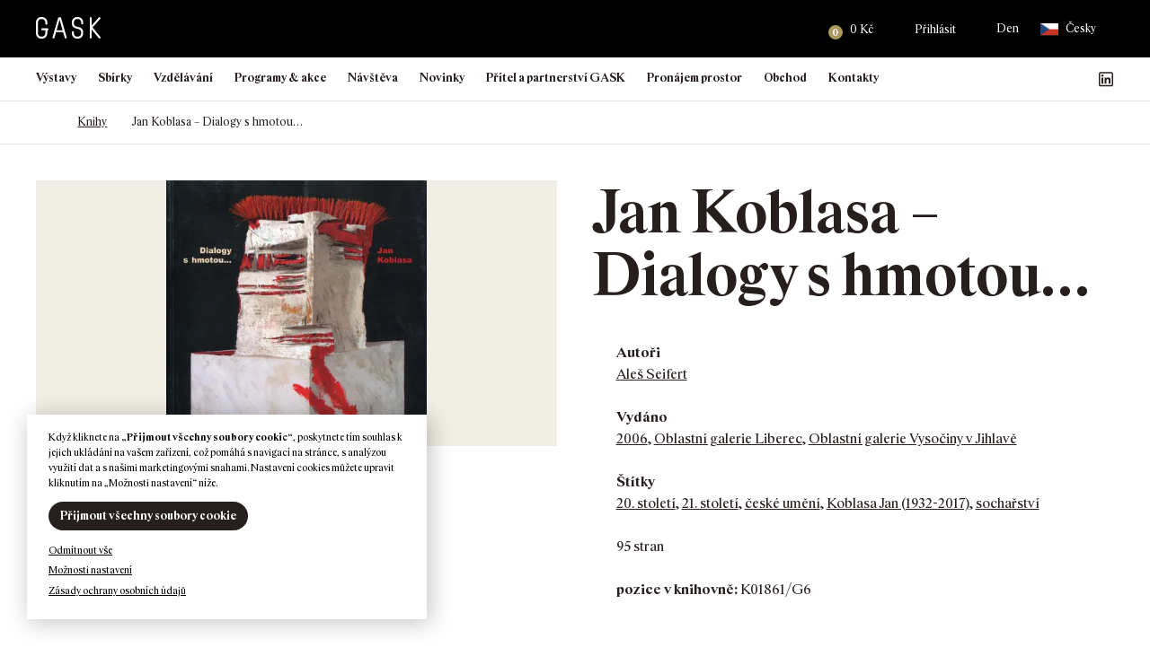

--- FILE ---
content_type: text/html; charset=UTF-8
request_url: https://gask.cz/kniha/jan-koblasa-dialogy-s-hmotou/
body_size: 447115
content:
<!DOCTYPE html>
<html lang="cs-CZ">

<head>
    <meta http-equiv="Content-Type" content="text/html; charset=utf-8">
    <meta name="viewport" content="width=device-width, initial-scale=1.0">

    <title>Jan Koblasa - Dialogy s hmotou... | GASK</title>

        <link rel="apple-touch-icon" sizes="180x180" href="https://gask.cz/files/themes/gask/favicons/5/apple-touch-icon.png">
    <link rel="icon" type="image/png" sizes="32x32" href="https://gask.cz/files/themes/gask/favicons/5/favicon-32x32.png">
    <link rel="icon" type="image/png" sizes="16x16" href="https://gask.cz/files/themes/gask/favicons/5/favicon-16x16.png">
    <link rel="manifest" href="https://gask.cz/files/themes/gask/favicons/5/site.webmanifest">
    <link rel="mask-icon" href="https://gask.cz/files/themes/gask/favicons/5/safari-pinned-tab.svg" color="#dee9bb">
    <meta name="msapplication-TileColor" content="#dee9bb">
    <meta name="theme-color" content="#dee9bb">

    <meta name='robots' content='max-image-preview:large' />
<link rel="alternate" hreflang="cs" href="https://gask.cz/kniha/jan-koblasa-dialogy-s-hmotou/" />
<link rel="alternate" hreflang="en" href="https://gask.art/book/jan-koblasa-dialogy-s-hmotou/" />
<link rel="alternate" hreflang="x-default" href="https://gask.cz/kniha/jan-koblasa-dialogy-s-hmotou/" />
<link rel='dns-prefetch' href='//www.googletagmanager.com' />

<link rel="alternate" title="oEmbed (JSON)" type="application/json+oembed" href="https://gask.cz/wp-json/oembed/1.0/embed?url=https%3A%2F%2Fgask.cz%2Fkniha%2Fjan-koblasa-dialogy-s-hmotou%2F" />
<link rel="alternate" title="oEmbed (XML)" type="text/xml+oembed" href="https://gask.cz/wp-json/oembed/1.0/embed?url=https%3A%2F%2Fgask.cz%2Fkniha%2Fjan-koblasa-dialogy-s-hmotou%2F&#038;format=xml" />
<style id='wp-img-auto-sizes-contain-inline-css' type='text/css'>
img:is([sizes=auto i],[sizes^="auto," i]){contain-intrinsic-size:3000px 1500px}
/*# sourceURL=wp-img-auto-sizes-contain-inline-css */
</style>
<link rel='stylesheet' id='addify_csp_front_css-css' href='https://gask.cz/files/plugins/role-based-pricing-for-woocommerce//assets/css/addify_csp_front_css.css?ver=1.0' type='text/css' media='all' />
<style id='wp-emoji-styles-inline-css' type='text/css'>

	img.wp-smiley, img.emoji {
		display: inline !important;
		border: none !important;
		box-shadow: none !important;
		height: 1em !important;
		width: 1em !important;
		margin: 0 0.07em !important;
		vertical-align: -0.1em !important;
		background: none !important;
		padding: 0 !important;
	}
/*# sourceURL=wp-emoji-styles-inline-css */
</style>
<style id='classic-theme-styles-inline-css' type='text/css'>
/*! This file is auto-generated */
.wp-block-button__link{color:#fff;background-color:#32373c;border-radius:9999px;box-shadow:none;text-decoration:none;padding:calc(.667em + 2px) calc(1.333em + 2px);font-size:1.125em}.wp-block-file__button{background:#32373c;color:#fff;text-decoration:none}
/*# sourceURL=/wp-includes/css/classic-themes.min.css */
</style>
<link rel='stylesheet' id='wp-components-css' href='https://gask.cz/wp-includes/css/dist/components/style.min.css?ver=6.9' type='text/css' media='all' />
<link rel='stylesheet' id='wp-preferences-css' href='https://gask.cz/wp-includes/css/dist/preferences/style.min.css?ver=6.9' type='text/css' media='all' />
<link rel='stylesheet' id='wp-block-editor-css' href='https://gask.cz/wp-includes/css/dist/block-editor/style.min.css?ver=6.9' type='text/css' media='all' />
<link data-minify="1" rel='stylesheet' id='popup-maker-block-library-style-css' href='https://gask.cz/files/cache/min/1/files/plugins/popup-maker/dist/packages/block-library-style.css?ver=1768493491' type='text/css' media='all' />
<link rel='stylesheet' id='pvfw-modaal-css' href='https://gask.cz/files/plugins/pdf-viewer-for-wordpress/tnc-resources/modaal.min.css?ver=12.5.5' type='text/css' media='all' />
<link data-minify="1" rel='stylesheet' id='zasilkovna-public-styles-css' href='https://gask.cz/files/cache/min/1/files/plugins/toret-zasilkovna/assets/css/public.css?ver=1768493491' type='text/css' media='all' />
<link data-minify="1" rel='stylesheet' id='cookie-law-info-css' href='https://gask.cz/files/cache/background-css/1/gask.cz/files/cache/min/1/files/plugins/webtoffee-gdpr-cookie-consent/public/css/cookie-law-info-public.css?ver=1768493492&wpr_t=1769369718' type='text/css' media='all' />
<link data-minify="1" rel='stylesheet' id='cookie-law-info-gdpr-css' href='https://gask.cz/files/cache/min/1/files/plugins/webtoffee-gdpr-cookie-consent/public/css/cookie-law-info-gdpr.css?ver=1768493492' type='text/css' media='all' />
<style id='cookie-law-info-gdpr-inline-css' type='text/css'>
.cli-modal-content, .cli-tab-content { background-color: #ffffff; }.cli-privacy-content-text, .cli-modal .cli-modal-dialog, .cli-tab-container p, a.cli-privacy-readmore { color: #000000; }.cli-tab-header { background-color: #f2f2f2; }.cli-tab-header, .cli-tab-header a.cli-nav-link,span.cli-necessary-caption,.cli-switch .cli-slider:after { color: #000000; }.cli-switch .cli-slider:before { background-color: #ffffff; }.cli-switch input:checked + .cli-slider:before { background-color: #ffffff; }.cli-switch .cli-slider { background-color: #e3e1e8; }.cli-switch input:checked + .cli-slider { background-color: #28a745; }.cli-modal-close svg { fill: #000000; }.cli-tab-footer .wt-cli-privacy-accept-all-btn { background-color: #00acad; color: #ffffff}.cli-tab-footer .wt-cli-privacy-accept-btn { background-color: #00acad; color: #ffffff}.cli-tab-header a:before{ border-right: 1px solid #000000; border-bottom: 1px solid #000000; }
/*# sourceURL=cookie-law-info-gdpr-inline-css */
</style>
<style id='woocommerce-inline-inline-css' type='text/css'>
.woocommerce form .form-row .required { visibility: visible; }
/*# sourceURL=woocommerce-inline-inline-css */
</style>
<link data-minify="1" rel='stylesheet' id='yspl-public-style-css' href='https://gask.cz/files/cache/min/1/files/plugins/wp-widget-in-navigation/css/style.css?ver=1768493492' type='text/css' media='all' />
<link rel='stylesheet' id='wpforms-form-locker-frontend-css' href='https://gask.cz/files/plugins/wpforms-form-locker/assets/css/frontend.min.css?ver=2.8.0' type='text/css' media='all' />
<link data-minify="1" rel='stylesheet' id='style-css' href='https://gask.cz/files/cache/background-css/1/gask.cz/files/cache/min/1/files/themes/gask/style.css?ver=1768493494&wpr_t=1769369718' type='text/css' media='all' />
<link data-minify="1" rel='stylesheet' id='popup-maker-site-css' href='https://gask.cz/files/cache/min/1/files/uploads/pum/pum-site-styles.css?ver=1768493494' type='text/css' media='all' />
<style id='rocket-lazyload-inline-css' type='text/css'>
.rll-youtube-player{position:relative;padding-bottom:56.23%;height:0;overflow:hidden;max-width:100%;}.rll-youtube-player:focus-within{outline: 2px solid currentColor;outline-offset: 5px;}.rll-youtube-player iframe{position:absolute;top:0;left:0;width:100%;height:100%;z-index:100;background:0 0}.rll-youtube-player img{bottom:0;display:block;left:0;margin:auto;max-width:100%;width:100%;position:absolute;right:0;top:0;border:none;height:auto;-webkit-transition:.4s all;-moz-transition:.4s all;transition:.4s all}.rll-youtube-player img:hover{-webkit-filter:brightness(75%)}.rll-youtube-player .play{height:100%;width:100%;left:0;top:0;position:absolute;background:var(--wpr-bg-bbf95466-9d13-4484-a562-4ec5573696f2) no-repeat center;background-color: transparent !important;cursor:pointer;border:none;}
/*# sourceURL=rocket-lazyload-inline-css */
</style>
<script type="text/javascript" id="woocommerce-google-analytics-integration-gtag-js-after">
/* <![CDATA[ */
/* Google Analytics for WooCommerce (gtag.js) */
					window.dataLayer = window.dataLayer || [];
					function gtag(){dataLayer.push(arguments);}
					// Set up default consent state.
					for ( const mode of [{"analytics_storage":"denied","ad_storage":"denied","ad_user_data":"denied","ad_personalization":"denied","region":["AT","BE","BG","HR","CY","CZ","DK","EE","FI","FR","DE","GR","HU","IS","IE","IT","LV","LI","LT","LU","MT","NL","NO","PL","PT","RO","SK","SI","ES","SE","GB","CH"]}] || [] ) {
						gtag( "consent", "default", { "wait_for_update": 500, ...mode } );
					}
					gtag("js", new Date());
					gtag("set", "developer_id.dOGY3NW", true);
					gtag("config", "G-PJKX7ME65G", {"track_404":true,"allow_google_signals":true,"logged_in":false,"linker":{"domains":["gask.cz"," gask.art"],"allow_incoming":false},"custom_map":{"dimension1":"logged_in"}});
//# sourceURL=woocommerce-google-analytics-integration-gtag-js-after
/* ]]> */
</script>
<script type="text/javascript" src="https://gask.cz/wp-includes/js/jquery/jquery.min.js?ver=3.7.1" id="jquery-core-js"></script>
<script type="text/javascript" src="https://gask.cz/wp-includes/js/jquery/jquery-migrate.min.js?ver=3.4.1" id="jquery-migrate-js"></script>
<script data-minify="1" type="text/javascript" src="https://gask.cz/files/cache/min/1/files/plugins/role-based-pricing-for-woocommerce/assets/js/addify_csp_front_js.js?ver=1769149337" id="af_csp_front_js-js"></script>
<script type="text/javascript" id="wpml-cookie-js-extra">
/* <![CDATA[ */
var wpml_cookies = {"wp-wpml_current_language":{"value":"cs","expires":1,"path":"/"}};
var wpml_cookies = {"wp-wpml_current_language":{"value":"cs","expires":1,"path":"/"}};
//# sourceURL=wpml-cookie-js-extra
/* ]]> */
</script>
<script data-minify="1" type="text/javascript" src="https://gask.cz/files/cache/min/1/files/plugins/sitepress-multilingual-cms/res/js/cookies/language-cookie.js?ver=1769149337" id="wpml-cookie-js" defer="defer" data-wp-strategy="defer"></script>
<script type="text/javascript" src="https://gask.cz/files/plugins/toret-zasilkovna/assets/js/public.js?ver=6.9" id="zasilkovna-public-js"></script>
<script type="text/javascript" id="cookie-law-info-js-extra">
/* <![CDATA[ */
var Cli_Data = {"nn_cookie_ids":["ANONCHK","SM","MUID","MR","CLID","_clsk","_clck","_sp_id.a2fa","_sp_ses.a2fa","yt-remote-connected-devices","_gid","_gat_UA-96837365-1","_ga_PJKX7ME65G","_ga","CONSENT","sc_anonymous_id","_wpfuuid","YSC","VISITOR_INFO1_LIVE","yt-remote-device-id","wp-wpml_current_language"],"non_necessary_cookies":{"nezbytna-cookies":["cookielawinfo-checkbox-nezbytna-cookies","cookielawinfo-checkbox-funkcni-cookies","cookielawinfo-checkbox-analyticka-cookies","cookielawinfo-checkbox-vykonova-cookies","cookielawinfo-checkbox-reklamni-cookies","_wpfuuid","wp-wpml_current_language"],"funkcni-cookies":["_sp_id.a2fa","_sp_ses.a2fa","wp_woocommerce_session_","sc_anonymous_id"],"analyticka-cookies":["SM","MUID","MR","CLID","_clsk","_clck","_gid","_gat_UA-96837365-1","_ga_PJKX7ME65G","_ga","CONSENT"],"reklamni-cookies":["ANONCHK","YSC","VISITOR_INFO1_LIVE","yt-remote-device-id","yt-remote-connected-devices"]},"cookielist":{"nezbytna-cookies":{"id":328,"status":true,"priority":5,"title":"Nezbytn\u00e1 cookies","strict":true,"default_state":false,"ccpa_optout":false,"loadonstart":true},"funkcni-cookies":{"id":329,"status":true,"priority":4,"title":"Funk\u010dn\u00ed cookies","strict":false,"default_state":false,"ccpa_optout":false,"loadonstart":false},"analyticka-cookies":{"id":331,"status":true,"priority":3,"title":"Analytick\u00e1 cookies","strict":false,"default_state":false,"ccpa_optout":false,"loadonstart":false},"vykonova-cookies":{"id":330,"status":true,"priority":2,"title":"V\u00fdkonov\u00e1 cookies","strict":false,"default_state":false,"ccpa_optout":false,"loadonstart":false},"reklamni-cookies":{"id":332,"status":true,"priority":1,"title":"Reklamn\u00ed cookies","strict":false,"default_state":false,"ccpa_optout":false,"loadonstart":false}},"ajax_url":"https://gask.cz/wp-admin/admin-ajax.php","current_lang":"cs","security":"14c32651d2","eu_countries":["GB"],"geoIP":"disabled","use_custom_geolocation_api":"","custom_geolocation_api":"https://geoip.cookieyes.com/geoip/checker/result.php","consentVersion":"1","strictlyEnabled":["necessary","obligatoire","nezbytna-cookies"],"cookieDomain":"","privacy_length":"250","ccpaEnabled":"","ccpaRegionBased":"","ccpaBarEnabled":"","ccpaType":"gdpr","triggerDomRefresh":"","secure_cookies":""};
var log_object = {"ajax_url":"https://gask.cz/wp-admin/admin-ajax.php"};
//# sourceURL=cookie-law-info-js-extra
/* ]]> */
</script>
<script data-minify="1" type="text/javascript" src="https://gask.cz/files/cache/min/1/files/plugins/webtoffee-gdpr-cookie-consent/public/js/cookie-law-info-public.js?ver=1769149337" id="cookie-law-info-js"></script>
<script type="text/javascript" src="https://gask.cz/files/plugins/woocommerce/assets/js/jquery-blockui/jquery.blockUI.min.js?ver=2.7.0-wc.10.4.3" id="wc-jquery-blockui-js" defer="defer" data-wp-strategy="defer"></script>
<script type="text/javascript" id="wc-add-to-cart-js-extra">
/* <![CDATA[ */
var wc_add_to_cart_params = {"ajax_url":"/wp-admin/admin-ajax.php","wc_ajax_url":"/?wc-ajax=%%endpoint%%","i18n_view_cart":"Zobrazit ko\u0161\u00edk","cart_url":"https://gask.cz/kosik/","is_cart":"","cart_redirect_after_add":"no"};
//# sourceURL=wc-add-to-cart-js-extra
/* ]]> */
</script>
<script type="text/javascript" src="https://gask.cz/files/plugins/woocommerce/assets/js/frontend/add-to-cart.min.js?ver=10.4.3" id="wc-add-to-cart-js" defer="defer" data-wp-strategy="defer"></script>
<script type="text/javascript" src="https://gask.cz/files/plugins/woocommerce/assets/js/js-cookie/js.cookie.min.js?ver=2.1.4-wc.10.4.3" id="wc-js-cookie-js" defer="defer" data-wp-strategy="defer"></script>
<script type="text/javascript" id="woocommerce-js-extra">
/* <![CDATA[ */
var woocommerce_params = {"ajax_url":"/wp-admin/admin-ajax.php","wc_ajax_url":"/?wc-ajax=%%endpoint%%","i18n_password_show":"Zobrazit heslo","i18n_password_hide":"Skr\u00fdt heslo"};
//# sourceURL=woocommerce-js-extra
/* ]]> */
</script>
<script type="text/javascript" src="https://gask.cz/files/plugins/woocommerce/assets/js/frontend/woocommerce.min.js?ver=10.4.3" id="woocommerce-js" defer="defer" data-wp-strategy="defer"></script>
<script data-minify="1" type="text/javascript" src="https://gask.cz/files/cache/min/1/files/themes/gask/scripts/jquery.matchHeight.js?ver=1769149337" id="jquery-matchHeight-js"></script>
<script type="text/javascript" src="https://gask.cz/files/themes/gask/scripts/venobox.min.js?ver=1769366117" id="venobox-js"></script>
<script data-minify="1" type="text/javascript" src="https://gask.cz/files/cache/min/1/files/themes/gask/scripts/scrollfix.js?ver=1769149337" id="scrollfix-js"></script>
<script type="text/javascript" src="https://gask.cz/files/plugins/woocommerce/assets/js/select2/select2.full.min.js?ver=4.0.3-wc.10.4.3" id="wc-select2-js" defer="defer" data-wp-strategy="defer"></script>
<script type="text/javascript" src="https://gask.cz/files/themes/gask/scripts/slick.min.js?ver=1769366117" id="slick-js"></script>
<script data-minify="1" type="text/javascript" src="https://gask.cz/files/cache/min/1/files/themes/gask/scripts/custom.js?ver=1769149337" id="custom-js"></script>
<script type="text/javascript" id="wpml-xdomain-data-js-extra">
/* <![CDATA[ */
var wpml_xdomain_data = {"css_selector":"wpml-ls-item","ajax_url":"https://gask.cz/wp-admin/admin-ajax.php","current_lang":"cs","_nonce":"6acab4a788"};
//# sourceURL=wpml-xdomain-data-js-extra
/* ]]> */
</script>
<script data-minify="1" type="text/javascript" src="https://gask.cz/files/cache/min/1/files/plugins/sitepress-multilingual-cms/res/js/xdomain-data.js?ver=1769149337" id="wpml-xdomain-data-js" defer="defer" data-wp-strategy="defer"></script>
		<script>
			const redact_ad_data = false;
			let wt_cli_ad_storage, wt_cli_analytics_storage, wt_cli_functionality_storage, wt_cli_waiting_period;
			let wt_url_passthrough = true;
			let wt_cli_bypass = 0;
			// Set values for wt_cli_advertisement_category, wt_cli_analytics_category, wt_cli_functional_category
			let wt_cli_advertisement_category = 'reklamni-cookies';
			let wt_cli_analytics_category = 'analyticka-cookies';
			let wt_cli_functional_category = 'funkcni-cookies';

			window.dataLayer = window.dataLayer || [];
			//Set default state 
			update_default_state(wt_cli_advertisement_category, wt_cli_analytics_category, wt_cli_functional_category);

			function update_default_state(wt_cli_advertisement_category, wt_cli_analytics_category, wt_cli_functional_category) {
				let wt_cookie_policy_val = getCookie(`viewed_cookie_policy`, true);
				let wt_analytics_cookie_val = getCookie(`cookielawinfo-checkbox-${wt_cli_analytics_category}`);
				let wt_advertisement_cookie_val = getCookie(`cookielawinfo-checkbox-${wt_cli_advertisement_category}`);
				let wt_functional_cookie_val = getCookie(`cookielawinfo-checkbox-${wt_cli_functional_category}`);
				wt_cli_ad_storage = (wt_advertisement_cookie_val === 'yes' && wt_cookie_policy_val) ? 'granted' : 'denied';
				wt_cli_analytics_storage = (wt_analytics_cookie_val === 'yes' && wt_cookie_policy_val) ? 'granted' : 'denied';
				wt_cli_functionality_storage = (wt_functional_cookie_val === 'yes' && wt_cookie_policy_val) ? 'granted' : 'denied';
				wt_cli_waiting_period = 500;
				//Support for cookie scanner
				if (wt_cli_bypass) {
					wt_cli_ad_storage = wt_cli_analytics_storage = wt_cli_functionality_storage = 'granted';
					wt_cli_waiting_period = 100;
				}
				gtag("consent", "default", {
					ad_storage: wt_cli_ad_storage,
					ad_user_data: wt_cli_ad_storage,
					ad_personalization: wt_cli_ad_storage,
					analytics_storage: wt_cli_analytics_storage,
					functionality_storage: wt_cli_functionality_storage,
					personalization_storage: wt_cli_functionality_storage,
					security_storage: "granted",
					wait_for_update: wt_cli_waiting_period,
				});
			}

			function gtag() {
				dataLayer.push(arguments);
			}

			gtag("set", "ads_data_redaction", true);
			gtag("set", "url_passthrough", wt_url_passthrough);

			// Function to update consent based on user acceptance
			function CookieLawInfo_Accept_Callback() {
				checkConsentInitialized();
			}

			// Function to update consent on reject all
			function CookieLawInfo_Reject_Callback() {
				checkConsentInitialized();
			}

			function checkConsentInitialized() {
				// Define a variable to store the retry interval
				const retryInterval = 100; // milliseconds

				function tryToUpdateConsent() {
					// Check if CLI.consent is not loaded yet
					if (typeof CLI === 'undefined' || Object.keys(CLI.consent).length === 0) {
						// If not loaded, wait for the retry interval and retry
						setTimeout(tryToUpdateConsent, retryInterval);
						return;
					}
					// If CLI.consent is loaded, proceed with updating consent status
					setTimeout(update_consent_status, 500); // Delaying the function call for 0.5 seconds
				}

				// Start the initial attempt to update consent
				tryToUpdateConsent();
			}

			function update_consent_status() {
				// Your logic for accepting cookie consent
				wt_cli_ad_storage = 'denied';
				wt_cli_analytics_storage = 'denied';
				wt_cli_functionality_storage = 'denied';
				if (CLI.consent[wt_cli_advertisement_category] == true) {
					wt_cli_ad_storage = 'granted';
				}
				if (CLI.consent[wt_cli_analytics_category] == true) {
					wt_cli_analytics_storage = 'granted';
				}
				if (CLI.consent[wt_cli_functional_category] == true) {
					wt_cli_functionality_storage = 'granted';
				}
				//Support for cookie scanner
				if (wt_cli_bypass) {
					wt_cli_ad_storage = wt_cli_analytics_storage = wt_cli_functionality_storage = 'granted';
					wt_cli_waiting_period = 100;
				}
				gtag('consent', 'update', {
					'ad_storage': wt_cli_ad_storage,
					'ad_user_data': wt_cli_ad_storage,
					'ad_personalization': wt_cli_ad_storage,
					'analytics_storage': wt_cli_analytics_storage,
					'functionality_storage': wt_cli_functionality_storage,
					'personalization_storage': wt_cli_functionality_storage,
					'security_storage': "granted",
				});
				set_ads_data_redaction();
			}

			function set_ads_data_redaction() {
				if (redact_ad_data && wt_cli_ad_storage == 'denied') {
					gtag('set', 'ads_data_redaction', true);
				}
			}

			function getCookie(name, force = false) {
				const value = "; " + document.cookie;
				const parts = value.split("; " + name + "=");
				if (parts.length === 2) {
					return parts.pop().split(";").shift();
				}
				return force ? false : 'no'; // Return 'false' if cookie doesn't exist and force is true
			}
		</script>
	<link rel="https://api.w.org/" href="https://gask.cz/wp-json/" /><link rel="EditURI" type="application/rsd+xml" title="RSD" href="https://gask.cz/xmlrpc.php?rsd" />
<meta name="generator" content="WordPress 6.9" />
<meta name="generator" content="WooCommerce 10.4.3" />
<link rel='shortlink' href='https://gask.cz/?p=24177' />
<meta name="generator" content="WPML ver:4.8.6 stt:9,1;" />
<style type='text/css'>
				iframe.pvfw-pdf-viewer-frame{
					border: 0px;
				}
				@media screen and (max-width: 799px) {
					iframe.pvfw-pdf-viewer-frame{
						height: 400px;
					}
				}</style><!-- Analytics by WP Statistics - https://wp-statistics.com -->
		<!-- Ecomail starts growing -->
		<script type="text/javascript">
			;(function (p, l, o, w, i, n, g) {
				if (!p[i]) {
					p.GlobalSnowplowNamespace = p.GlobalSnowplowNamespace || [];
					p.GlobalSnowplowNamespace.push(i);
					p[i] = function () {
						(p[i].q = p[i].q || []).push(arguments)
					};
					p[i].q = p[i].q || [];
					n = l.createElement(o);
					g = l.getElementsByTagName(o)[0];
					n.async = 1;
					n.src = w;
					g.parentNode.insertBefore(n, g)
				}
			}(window, document, "script", "//d1fc8wv8zag5ca.cloudfront.net/2.4.2/sp.js", "ecotrack"));
			window.ecotrack('newTracker', 'cf', 'd2dpiwfhf3tz0r.cloudfront.net', { // Initialise a tracker
				appId: 'gask'
			});
			window.ecotrack('setUserIdFromLocation', 'ecmid');
			
			window.ecotrack('trackPageView');

		</script>
		<!-- Ecomail stops growing -->
			<noscript><style>.woocommerce-product-gallery{ opacity: 1 !important; }</style></noscript>
						<!-- Google Analytics tracking code output by Beehive Analytics Pro -->
						<script async src="https://www.googletagmanager.com/gtag/js?id=G-PJKX7ME65G&l=beehiveDataLayer"></script>
		<script>
						window.beehiveDataLayer = window.beehiveDataLayer || [];
			function beehive_ga() {beehiveDataLayer.push(arguments);}
			beehive_ga('js', new Date())
						beehive_ga('config', 'G-PJKX7ME65G', {
				'anonymize_ip': false,
				'allow_google_signals': false,
			})
					</script>
		<link rel="canonical" href="https://gask.cz/kniha/jan-koblasa-dialogy-s-hmotou/" />
<script type="application/ld+json">{"@context":"https:\/\/schema.org","@graph":[{"@type":"Organization","@id":"https:\/\/gask.cz\/#schema-publishing-organization","url":"https:\/\/gask.cz","name":"GASK"},{"@type":"WebSite","@id":"https:\/\/gask.cz\/#schema-website","url":"https:\/\/gask.cz","name":"GASK","encoding":"UTF-8","potentialAction":{"@type":"SearchAction","target":"https:\/\/gask.cz\/search\/{search_term_string}\/","query-input":"required name=search_term_string"},"image":{"@type":"ImageObject","@id":"https:\/\/gask.cz\/#schema-site-logo","url":"https:\/\/gask.cz\/files\/uploads\/2021\/12\/logo-tmave.svg","height":30,"width":90}},{"@type":"BreadcrumbList","@id":"https:\/\/gask.cz\/kniha\/jan-koblasa-dialogy-s-hmotou?page&book=jan-koblasa-dialogy-s-hmotou&post_type=book&name=jan-koblasa-dialogy-s-hmotou\/#breadcrumb","itemListElement":[{"@type":"ListItem","position":1,"name":"Domovsk\u00e1 str\u00e1nka","item":"https:\/\/gask.cz"},{"@type":"ListItem","position":2,"name":"Knihy","item":"https:\/\/gask.cz\/books_archive\/"},{"@type":"ListItem","position":3,"name":"Jan Koblasa &#8211; Dialogy s&nbsp;hmotou&#8230;"}]},{"@type":"Person","@id":"https:\/\/gask.cz\/author\/znackarna\/#schema-author","name":"Jakub Machala","url":"https:\/\/gask.cz\/author\/znackarna\/"}]}</script>
<!-- /SEO -->
            <script type="text/javascript">
                var ajaxurl = 'https://gask.cz/wp-admin/admin-ajax.php';
            </script>
                        <script type="text/javascript">
                var ajaxurl = 'https://gask.cz/wp-admin/admin-ajax.php';
            </script>
                        <script type="text/javascript">
                var ajaxurl = 'https://gask.cz/wp-admin/admin-ajax.php';
            </script>
                        <script type="text/javascript">
                var ajaxurl = 'https://gask.cz/wp-admin/admin-ajax.php';
            </script>
                        <script type="text/javascript">
                var ajaxurl = 'https://gask.cz/wp-admin/admin-ajax.php';
            </script>
                        <script type="text/javascript">
                var ajaxurl = 'https://gask.cz/wp-admin/admin-ajax.php';
            </script>
                        <script type="text/javascript">
                var ajaxurl = 'https://gask.cz/wp-admin/admin-ajax.php';
            </script>
                        <script type="text/javascript">
                var ajaxurl = 'https://gask.cz/wp-admin/admin-ajax.php';
            </script>
            <noscript><style id="rocket-lazyload-nojs-css">.rll-youtube-player, [data-lazy-src]{display:none !important;}</style></noscript>    <!-- Adform Tracking Code BEGIN -->
<script type="text/javascript">
    window._adftrack = Array.isArray(window._adftrack) ? window._adftrack : (window._adftrack ? [window._adftrack] : []);
    window._adftrack.push({
        HttpHost: 'track.adform.net',
        pm: 2541315,
        divider: encodeURIComponent('|'),
        pagename: encodeURIComponent('GASK')
    });
    (function () { var s = document.createElement('script'); s.type = 'text/javascript'; s.async = true; s.src = 'https://s2.adform.net/banners/scripts/st/trackpoint-async.js'; var x = document.getElementsByTagName('script')[0]; x.parentNode.insertBefore(s, x); })();

</script>
<noscript>
    <p style="margin:0;padding:0;border:0;">
        <img src="https://track.adform.net/Serving/TrackPoint/?pm=2541315&ADFPageName=GASK&ADFdivider=|" width="1" height="1" alt="" />
    </p>
</noscript>
<!-- Adform Tracking Code END --><style id='wp-block-heading-inline-css' type='text/css'>
h1:where(.wp-block-heading).has-background,h2:where(.wp-block-heading).has-background,h3:where(.wp-block-heading).has-background,h4:where(.wp-block-heading).has-background,h5:where(.wp-block-heading).has-background,h6:where(.wp-block-heading).has-background{padding:1.25em 2.375em}h1.has-text-align-left[style*=writing-mode]:where([style*=vertical-lr]),h1.has-text-align-right[style*=writing-mode]:where([style*=vertical-rl]),h2.has-text-align-left[style*=writing-mode]:where([style*=vertical-lr]),h2.has-text-align-right[style*=writing-mode]:where([style*=vertical-rl]),h3.has-text-align-left[style*=writing-mode]:where([style*=vertical-lr]),h3.has-text-align-right[style*=writing-mode]:where([style*=vertical-rl]),h4.has-text-align-left[style*=writing-mode]:where([style*=vertical-lr]),h4.has-text-align-right[style*=writing-mode]:where([style*=vertical-rl]),h5.has-text-align-left[style*=writing-mode]:where([style*=vertical-lr]),h5.has-text-align-right[style*=writing-mode]:where([style*=vertical-rl]),h6.has-text-align-left[style*=writing-mode]:where([style*=vertical-lr]),h6.has-text-align-right[style*=writing-mode]:where([style*=vertical-rl]){rotate:180deg}
/*# sourceURL=https://gask.cz/wp-includes/blocks/heading/style.min.css */
</style>
<style id='wp-block-image-inline-css' type='text/css'>
.wp-block-image>a,.wp-block-image>figure>a{display:inline-block}.wp-block-image img{box-sizing:border-box;height:auto;max-width:100%;vertical-align:bottom}@media not (prefers-reduced-motion){.wp-block-image img.hide{visibility:hidden}.wp-block-image img.show{animation:show-content-image .4s}}.wp-block-image[style*=border-radius] img,.wp-block-image[style*=border-radius]>a{border-radius:inherit}.wp-block-image.has-custom-border img{box-sizing:border-box}.wp-block-image.aligncenter{text-align:center}.wp-block-image.alignfull>a,.wp-block-image.alignwide>a{width:100%}.wp-block-image.alignfull img,.wp-block-image.alignwide img{height:auto;width:100%}.wp-block-image .aligncenter,.wp-block-image .alignleft,.wp-block-image .alignright,.wp-block-image.aligncenter,.wp-block-image.alignleft,.wp-block-image.alignright{display:table}.wp-block-image .aligncenter>figcaption,.wp-block-image .alignleft>figcaption,.wp-block-image .alignright>figcaption,.wp-block-image.aligncenter>figcaption,.wp-block-image.alignleft>figcaption,.wp-block-image.alignright>figcaption{caption-side:bottom;display:table-caption}.wp-block-image .alignleft{float:left;margin:.5em 1em .5em 0}.wp-block-image .alignright{float:right;margin:.5em 0 .5em 1em}.wp-block-image .aligncenter{margin-left:auto;margin-right:auto}.wp-block-image :where(figcaption){margin-bottom:1em;margin-top:.5em}.wp-block-image.is-style-circle-mask img{border-radius:9999px}@supports ((-webkit-mask-image:none) or (mask-image:none)) or (-webkit-mask-image:none){.wp-block-image.is-style-circle-mask img{border-radius:0;-webkit-mask-image:url('data:image/svg+xml;utf8,<svg viewBox="0 0 100 100" xmlns="http://www.w3.org/2000/svg"><circle cx="50" cy="50" r="50"/></svg>');mask-image:url('data:image/svg+xml;utf8,<svg viewBox="0 0 100 100" xmlns="http://www.w3.org/2000/svg"><circle cx="50" cy="50" r="50"/></svg>');mask-mode:alpha;-webkit-mask-position:center;mask-position:center;-webkit-mask-repeat:no-repeat;mask-repeat:no-repeat;-webkit-mask-size:contain;mask-size:contain}}:root :where(.wp-block-image.is-style-rounded img,.wp-block-image .is-style-rounded img){border-radius:9999px}.wp-block-image figure{margin:0}.wp-lightbox-container{display:flex;flex-direction:column;position:relative}.wp-lightbox-container img{cursor:zoom-in}.wp-lightbox-container img:hover+button{opacity:1}.wp-lightbox-container button{align-items:center;backdrop-filter:blur(16px) saturate(180%);background-color:#5a5a5a40;border:none;border-radius:4px;cursor:zoom-in;display:flex;height:20px;justify-content:center;opacity:0;padding:0;position:absolute;right:16px;text-align:center;top:16px;width:20px;z-index:100}@media not (prefers-reduced-motion){.wp-lightbox-container button{transition:opacity .2s ease}}.wp-lightbox-container button:focus-visible{outline:3px auto #5a5a5a40;outline:3px auto -webkit-focus-ring-color;outline-offset:3px}.wp-lightbox-container button:hover{cursor:pointer;opacity:1}.wp-lightbox-container button:focus{opacity:1}.wp-lightbox-container button:focus,.wp-lightbox-container button:hover,.wp-lightbox-container button:not(:hover):not(:active):not(.has-background){background-color:#5a5a5a40;border:none}.wp-lightbox-overlay{box-sizing:border-box;cursor:zoom-out;height:100vh;left:0;overflow:hidden;position:fixed;top:0;visibility:hidden;width:100%;z-index:100000}.wp-lightbox-overlay .close-button{align-items:center;cursor:pointer;display:flex;justify-content:center;min-height:40px;min-width:40px;padding:0;position:absolute;right:calc(env(safe-area-inset-right) + 16px);top:calc(env(safe-area-inset-top) + 16px);z-index:5000000}.wp-lightbox-overlay .close-button:focus,.wp-lightbox-overlay .close-button:hover,.wp-lightbox-overlay .close-button:not(:hover):not(:active):not(.has-background){background:none;border:none}.wp-lightbox-overlay .lightbox-image-container{height:var(--wp--lightbox-container-height);left:50%;overflow:hidden;position:absolute;top:50%;transform:translate(-50%,-50%);transform-origin:top left;width:var(--wp--lightbox-container-width);z-index:9999999999}.wp-lightbox-overlay .wp-block-image{align-items:center;box-sizing:border-box;display:flex;height:100%;justify-content:center;margin:0;position:relative;transform-origin:0 0;width:100%;z-index:3000000}.wp-lightbox-overlay .wp-block-image img{height:var(--wp--lightbox-image-height);min-height:var(--wp--lightbox-image-height);min-width:var(--wp--lightbox-image-width);width:var(--wp--lightbox-image-width)}.wp-lightbox-overlay .wp-block-image figcaption{display:none}.wp-lightbox-overlay button{background:none;border:none}.wp-lightbox-overlay .scrim{background-color:#fff;height:100%;opacity:.9;position:absolute;width:100%;z-index:2000000}.wp-lightbox-overlay.active{visibility:visible}@media not (prefers-reduced-motion){.wp-lightbox-overlay.active{animation:turn-on-visibility .25s both}.wp-lightbox-overlay.active img{animation:turn-on-visibility .35s both}.wp-lightbox-overlay.show-closing-animation:not(.active){animation:turn-off-visibility .35s both}.wp-lightbox-overlay.show-closing-animation:not(.active) img{animation:turn-off-visibility .25s both}.wp-lightbox-overlay.zoom.active{animation:none;opacity:1;visibility:visible}.wp-lightbox-overlay.zoom.active .lightbox-image-container{animation:lightbox-zoom-in .4s}.wp-lightbox-overlay.zoom.active .lightbox-image-container img{animation:none}.wp-lightbox-overlay.zoom.active .scrim{animation:turn-on-visibility .4s forwards}.wp-lightbox-overlay.zoom.show-closing-animation:not(.active){animation:none}.wp-lightbox-overlay.zoom.show-closing-animation:not(.active) .lightbox-image-container{animation:lightbox-zoom-out .4s}.wp-lightbox-overlay.zoom.show-closing-animation:not(.active) .lightbox-image-container img{animation:none}.wp-lightbox-overlay.zoom.show-closing-animation:not(.active) .scrim{animation:turn-off-visibility .4s forwards}}@keyframes show-content-image{0%{visibility:hidden}99%{visibility:hidden}to{visibility:visible}}@keyframes turn-on-visibility{0%{opacity:0}to{opacity:1}}@keyframes turn-off-visibility{0%{opacity:1;visibility:visible}99%{opacity:0;visibility:visible}to{opacity:0;visibility:hidden}}@keyframes lightbox-zoom-in{0%{transform:translate(calc((-100vw + var(--wp--lightbox-scrollbar-width))/2 + var(--wp--lightbox-initial-left-position)),calc(-50vh + var(--wp--lightbox-initial-top-position))) scale(var(--wp--lightbox-scale))}to{transform:translate(-50%,-50%) scale(1)}}@keyframes lightbox-zoom-out{0%{transform:translate(-50%,-50%) scale(1);visibility:visible}99%{visibility:visible}to{transform:translate(calc((-100vw + var(--wp--lightbox-scrollbar-width))/2 + var(--wp--lightbox-initial-left-position)),calc(-50vh + var(--wp--lightbox-initial-top-position))) scale(var(--wp--lightbox-scale));visibility:hidden}}
/*# sourceURL=https://gask.cz/wp-includes/blocks/image/style.min.css */
</style>
<style id='global-styles-inline-css' type='text/css'>
:root{--wp--preset--aspect-ratio--square: 1;--wp--preset--aspect-ratio--4-3: 4/3;--wp--preset--aspect-ratio--3-4: 3/4;--wp--preset--aspect-ratio--3-2: 3/2;--wp--preset--aspect-ratio--2-3: 2/3;--wp--preset--aspect-ratio--16-9: 16/9;--wp--preset--aspect-ratio--9-16: 9/16;--wp--preset--color--black: #000000;--wp--preset--color--cyan-bluish-gray: #abb8c3;--wp--preset--color--white: #ffffff;--wp--preset--color--pale-pink: #f78da7;--wp--preset--color--vivid-red: #cf2e2e;--wp--preset--color--luminous-vivid-orange: #ff6900;--wp--preset--color--luminous-vivid-amber: #fcb900;--wp--preset--color--light-green-cyan: #7bdcb5;--wp--preset--color--vivid-green-cyan: #00d084;--wp--preset--color--pale-cyan-blue: #8ed1fc;--wp--preset--color--vivid-cyan-blue: #0693e3;--wp--preset--color--vivid-purple: #9b51e0;--wp--preset--gradient--vivid-cyan-blue-to-vivid-purple: linear-gradient(135deg,rgb(6,147,227) 0%,rgb(155,81,224) 100%);--wp--preset--gradient--light-green-cyan-to-vivid-green-cyan: linear-gradient(135deg,rgb(122,220,180) 0%,rgb(0,208,130) 100%);--wp--preset--gradient--luminous-vivid-amber-to-luminous-vivid-orange: linear-gradient(135deg,rgb(252,185,0) 0%,rgb(255,105,0) 100%);--wp--preset--gradient--luminous-vivid-orange-to-vivid-red: linear-gradient(135deg,rgb(255,105,0) 0%,rgb(207,46,46) 100%);--wp--preset--gradient--very-light-gray-to-cyan-bluish-gray: linear-gradient(135deg,rgb(238,238,238) 0%,rgb(169,184,195) 100%);--wp--preset--gradient--cool-to-warm-spectrum: linear-gradient(135deg,rgb(74,234,220) 0%,rgb(151,120,209) 20%,rgb(207,42,186) 40%,rgb(238,44,130) 60%,rgb(251,105,98) 80%,rgb(254,248,76) 100%);--wp--preset--gradient--blush-light-purple: linear-gradient(135deg,rgb(255,206,236) 0%,rgb(152,150,240) 100%);--wp--preset--gradient--blush-bordeaux: linear-gradient(135deg,rgb(254,205,165) 0%,rgb(254,45,45) 50%,rgb(107,0,62) 100%);--wp--preset--gradient--luminous-dusk: linear-gradient(135deg,rgb(255,203,112) 0%,rgb(199,81,192) 50%,rgb(65,88,208) 100%);--wp--preset--gradient--pale-ocean: linear-gradient(135deg,rgb(255,245,203) 0%,rgb(182,227,212) 50%,rgb(51,167,181) 100%);--wp--preset--gradient--electric-grass: linear-gradient(135deg,rgb(202,248,128) 0%,rgb(113,206,126) 100%);--wp--preset--gradient--midnight: linear-gradient(135deg,rgb(2,3,129) 0%,rgb(40,116,252) 100%);--wp--preset--font-size--small: 13px;--wp--preset--font-size--medium: 20px;--wp--preset--font-size--large: 36px;--wp--preset--font-size--x-large: 42px;--wp--preset--spacing--20: 0.44rem;--wp--preset--spacing--30: 0.67rem;--wp--preset--spacing--40: 1rem;--wp--preset--spacing--50: 1.5rem;--wp--preset--spacing--60: 2.25rem;--wp--preset--spacing--70: 3.38rem;--wp--preset--spacing--80: 5.06rem;--wp--preset--shadow--natural: 6px 6px 9px rgba(0, 0, 0, 0.2);--wp--preset--shadow--deep: 12px 12px 50px rgba(0, 0, 0, 0.4);--wp--preset--shadow--sharp: 6px 6px 0px rgba(0, 0, 0, 0.2);--wp--preset--shadow--outlined: 6px 6px 0px -3px rgb(255, 255, 255), 6px 6px rgb(0, 0, 0);--wp--preset--shadow--crisp: 6px 6px 0px rgb(0, 0, 0);}:where(.is-layout-flex){gap: 0.5em;}:where(.is-layout-grid){gap: 0.5em;}body .is-layout-flex{display: flex;}.is-layout-flex{flex-wrap: wrap;align-items: center;}.is-layout-flex > :is(*, div){margin: 0;}body .is-layout-grid{display: grid;}.is-layout-grid > :is(*, div){margin: 0;}:where(.wp-block-columns.is-layout-flex){gap: 2em;}:where(.wp-block-columns.is-layout-grid){gap: 2em;}:where(.wp-block-post-template.is-layout-flex){gap: 1.25em;}:where(.wp-block-post-template.is-layout-grid){gap: 1.25em;}.has-black-color{color: var(--wp--preset--color--black) !important;}.has-cyan-bluish-gray-color{color: var(--wp--preset--color--cyan-bluish-gray) !important;}.has-white-color{color: var(--wp--preset--color--white) !important;}.has-pale-pink-color{color: var(--wp--preset--color--pale-pink) !important;}.has-vivid-red-color{color: var(--wp--preset--color--vivid-red) !important;}.has-luminous-vivid-orange-color{color: var(--wp--preset--color--luminous-vivid-orange) !important;}.has-luminous-vivid-amber-color{color: var(--wp--preset--color--luminous-vivid-amber) !important;}.has-light-green-cyan-color{color: var(--wp--preset--color--light-green-cyan) !important;}.has-vivid-green-cyan-color{color: var(--wp--preset--color--vivid-green-cyan) !important;}.has-pale-cyan-blue-color{color: var(--wp--preset--color--pale-cyan-blue) !important;}.has-vivid-cyan-blue-color{color: var(--wp--preset--color--vivid-cyan-blue) !important;}.has-vivid-purple-color{color: var(--wp--preset--color--vivid-purple) !important;}.has-black-background-color{background-color: var(--wp--preset--color--black) !important;}.has-cyan-bluish-gray-background-color{background-color: var(--wp--preset--color--cyan-bluish-gray) !important;}.has-white-background-color{background-color: var(--wp--preset--color--white) !important;}.has-pale-pink-background-color{background-color: var(--wp--preset--color--pale-pink) !important;}.has-vivid-red-background-color{background-color: var(--wp--preset--color--vivid-red) !important;}.has-luminous-vivid-orange-background-color{background-color: var(--wp--preset--color--luminous-vivid-orange) !important;}.has-luminous-vivid-amber-background-color{background-color: var(--wp--preset--color--luminous-vivid-amber) !important;}.has-light-green-cyan-background-color{background-color: var(--wp--preset--color--light-green-cyan) !important;}.has-vivid-green-cyan-background-color{background-color: var(--wp--preset--color--vivid-green-cyan) !important;}.has-pale-cyan-blue-background-color{background-color: var(--wp--preset--color--pale-cyan-blue) !important;}.has-vivid-cyan-blue-background-color{background-color: var(--wp--preset--color--vivid-cyan-blue) !important;}.has-vivid-purple-background-color{background-color: var(--wp--preset--color--vivid-purple) !important;}.has-black-border-color{border-color: var(--wp--preset--color--black) !important;}.has-cyan-bluish-gray-border-color{border-color: var(--wp--preset--color--cyan-bluish-gray) !important;}.has-white-border-color{border-color: var(--wp--preset--color--white) !important;}.has-pale-pink-border-color{border-color: var(--wp--preset--color--pale-pink) !important;}.has-vivid-red-border-color{border-color: var(--wp--preset--color--vivid-red) !important;}.has-luminous-vivid-orange-border-color{border-color: var(--wp--preset--color--luminous-vivid-orange) !important;}.has-luminous-vivid-amber-border-color{border-color: var(--wp--preset--color--luminous-vivid-amber) !important;}.has-light-green-cyan-border-color{border-color: var(--wp--preset--color--light-green-cyan) !important;}.has-vivid-green-cyan-border-color{border-color: var(--wp--preset--color--vivid-green-cyan) !important;}.has-pale-cyan-blue-border-color{border-color: var(--wp--preset--color--pale-cyan-blue) !important;}.has-vivid-cyan-blue-border-color{border-color: var(--wp--preset--color--vivid-cyan-blue) !important;}.has-vivid-purple-border-color{border-color: var(--wp--preset--color--vivid-purple) !important;}.has-vivid-cyan-blue-to-vivid-purple-gradient-background{background: var(--wp--preset--gradient--vivid-cyan-blue-to-vivid-purple) !important;}.has-light-green-cyan-to-vivid-green-cyan-gradient-background{background: var(--wp--preset--gradient--light-green-cyan-to-vivid-green-cyan) !important;}.has-luminous-vivid-amber-to-luminous-vivid-orange-gradient-background{background: var(--wp--preset--gradient--luminous-vivid-amber-to-luminous-vivid-orange) !important;}.has-luminous-vivid-orange-to-vivid-red-gradient-background{background: var(--wp--preset--gradient--luminous-vivid-orange-to-vivid-red) !important;}.has-very-light-gray-to-cyan-bluish-gray-gradient-background{background: var(--wp--preset--gradient--very-light-gray-to-cyan-bluish-gray) !important;}.has-cool-to-warm-spectrum-gradient-background{background: var(--wp--preset--gradient--cool-to-warm-spectrum) !important;}.has-blush-light-purple-gradient-background{background: var(--wp--preset--gradient--blush-light-purple) !important;}.has-blush-bordeaux-gradient-background{background: var(--wp--preset--gradient--blush-bordeaux) !important;}.has-luminous-dusk-gradient-background{background: var(--wp--preset--gradient--luminous-dusk) !important;}.has-pale-ocean-gradient-background{background: var(--wp--preset--gradient--pale-ocean) !important;}.has-electric-grass-gradient-background{background: var(--wp--preset--gradient--electric-grass) !important;}.has-midnight-gradient-background{background: var(--wp--preset--gradient--midnight) !important;}.has-small-font-size{font-size: var(--wp--preset--font-size--small) !important;}.has-medium-font-size{font-size: var(--wp--preset--font-size--medium) !important;}.has-large-font-size{font-size: var(--wp--preset--font-size--large) !important;}.has-x-large-font-size{font-size: var(--wp--preset--font-size--x-large) !important;}
/*# sourceURL=global-styles-inline-css */
</style>
<link data-minify="1" rel='stylesheet' id='wc-blocks-style-css' href='https://gask.cz/files/cache/min/1/files/plugins/woocommerce/assets/client/blocks/wc-blocks.css?ver=1768493494' type='text/css' media='all' />
<link data-minify="1" rel='stylesheet' id='cookie-law-info-table-css' href='https://gask.cz/files/cache/min/1/files/plugins/webtoffee-gdpr-cookie-consent/public/css/cookie-law-info-table.css?ver=1768493494' type='text/css' media='all' />
<style id="wpr-lazyload-bg-container"></style><style id="wpr-lazyload-bg-exclusion"></style>
<noscript>
<style id="wpr-lazyload-bg-nostyle">.wt-cli-iframe-placeholder{--wpr-bg-0bac7a7c-6533-4bc6-81fb-23c8da6e618f: url('https://gask.cz/files/plugins/webtoffee-gdpr-cookie-consent/public/images/cli_placeholder.svg');}.facetwp-icon:before{--wpr-bg-a6ed0f01-bf58-45cf-a05d-855ef7c9f126: url('https://gask.cz/files/themes/gask/icons/search.svg');}.select2-container--default .select2-selection--single .select2-selection__arrow{--wpr-bg-78dda375-d459-416b-b13e-48bac80a240d: url('https://gask.cz/files/themes/gask/icons/beak-down.svg');}.select2-container--open .select2-selection--single .select2-selection__arrow{--wpr-bg-8318d385-9737-4057-9967-a6c44d1e838d: url('https://gask.cz/files/themes/gask/icons/beak-up.svg');}.icon.home{--wpr-bg-85cc934e-4c30-4b7e-a3e1-aca99e4d151d: url('https://gask.cz/files/themes/gask/icons/home.svg');}.icon.search{--wpr-bg-c8a4724c-959c-45be-a7ef-10cfc6ab7e5f: url('https://gask.cz/files/themes/gask/icons/search-white.svg');}.icon.search{--wpr-bg-6e6045f5-4c72-40c3-afb8-b9d225b49be9: url('https://gask.cz/files/themes/gask/icons/search-white.svg');}.icon.buy-related{--wpr-bg-b46d8278-2ec8-472f-86d8-5be24cb868c3: url('https://gask.cz/files/themes/gask/icons/buy-related-white.svg');}.icon.buy-related{--wpr-bg-05c35b28-7fa2-48ab-a048-3b9c836b1635: url('https://gask.cz/files/themes/gask/icons/buy-related-white.svg');}.icon.user{--wpr-bg-76117574-44e5-42cf-8454-a35127a49396: url('https://gask.cz/files/themes/gask/icons/user-white.svg');}.icon.user{--wpr-bg-d10cd6ae-181c-4e2d-8928-cb81c80000a0: url('https://gask.cz/files/themes/gask/icons/user-white.svg');}.user-login-logged a.icon.user:after{--wpr-bg-78f6c0f0-b478-430d-8827-4764ca8d75ee: url('https://gask.cz/files/themes/gask/icons/beak-down-white.svg');}.user-login-logged a.icon.user:after{--wpr-bg-167b45a9-93de-4a3e-9e8e-180ea1b30f2c: url('https://gask.cz/files/themes/gask/icons/beak-down-white.svg');}header.main-header .top-bar .header-controls .mode-switch label:before{--wpr-bg-4c2998f4-45af-4745-b8e3-553e604f5e3d: url('https://gask.cz/files/themes/gask/icons/day.svg');}header.main-header .top-bar .header-controls .mode-switch label:before{--wpr-bg-99886b8f-ff03-4e0a-ab7c-93838b8d16ee: url('https://gask.cz/files/themes/gask/icons/day.svg');}header.main-header .top-bar .header-controls .languages:after{--wpr-bg-bce107c0-dbb7-4c3b-bdcf-b4067cf7f69c: url('https://gask.cz/files/themes/gask/icons/beak-down-white.svg');}header.main-header .top-bar .header-controls .languages:after{--wpr-bg-96886743-9ed0-4cbc-a5a1-7da3ac6d88b1: url('https://gask.cz/files/themes/gask/icons/beak-down-white.svg');}.icon.newsletter{--wpr-bg-bf3445bb-af85-4669-957f-e31e216915f9: url('https://gask.cz/files/themes/gask/icons/newsletter.svg');}.icon.sort{--wpr-bg-bb065875-ab64-44d1-b3bf-881764ed5910: url('https://gask.cz/files/themes/gask/icons/sort.svg');}.icon.sort{--wpr-bg-aa65ead5-a3ef-4148-9cf5-c9277727d183: url('https://gask.cz/files/themes/gask/icons/sort.svg');}.icon.sort:after{--wpr-bg-6322b43c-a954-4e20-86b1-401f79c44eab: url('https://gask.cz/files/themes/gask/icons/beak-down.svg');}.icon.sort:after{--wpr-bg-189b9c19-8b58-4206-b7a5-fc726b9e9c22: url('https://gask.cz/files/themes/gask/icons/beak-down.svg');}.fs-arrow{--wpr-bg-b7c0b33f-1607-437a-a36c-536012b1c719: url('https://gask.cz/files/themes/gask/icons/beak-down.svg');}.fs-arrow{--wpr-bg-99c4ae4b-66f9-435c-90a5-8dcc9643a627: url('https://gask.cz/files/themes/gask/icons/beak-down.svg');}.icon.read{--wpr-bg-acec5fce-b04d-4312-a5cb-416c6428762f: url('https://gask.cz/files/themes/gask/icons/read.svg');}.icon.read{--wpr-bg-74657347-fc86-4058-9f7d-084286ba7da2: url('https://gask.cz/files/themes/gask/icons/read.svg');}.icon.collections{--wpr-bg-fea662c6-b022-4feb-b320-400b0556afe7: url('https://gask.cz/files/themes/gask/icons/collections.svg');}.icon.circle-arrow{--wpr-bg-ac6c1735-6c88-4c33-b2ab-68a7ff2184cd: url('https://gask.cz/files/themes/gask/icons/circle-arrow.svg');}.icon.circle-arrow{--wpr-bg-036e3aac-dcd5-4c2c-a67c-5fbf884ddbdf: url('https://gask.cz/files/themes/gask/icons/circle-arrow.svg');}.icon.photogallery{--wpr-bg-8db7ea7f-4d82-4db7-bbbd-e979facad3f0: url('https://gask.cz/files/themes/gask/icons/photogallery.svg');}.icon.photogallery{--wpr-bg-e5c871b1-83ab-4dd2-bfc4-13ccd5480a91: url('https://gask.cz/files/themes/gask/icons/photogallery.svg');}.icon.virtual-tour{--wpr-bg-088b5d48-d2db-4a5a-87f7-bdc42e473654: url('https://gask.cz/files/themes/gask/icons/3d-virtual-tour.svg');}.icon.virtual-tour{--wpr-bg-6650401c-bc51-46ac-9c39-69a1d93b7af5: url('https://gask.cz/files/themes/gask/icons/3d-virtual-tour.svg');}.icon.level-up{--wpr-bg-bf0985f9-9c51-47c4-94aa-733a20e2f70f: url('https://gask.cz/files/themes/gask/icons/level-up.svg');}.icon.level-up{--wpr-bg-6995b33e-787d-47f9-a200-f72927c01ade: url('https://gask.cz/files/themes/gask/icons/level-up.svg');}.icon.events{--wpr-bg-72cf6eac-1ff8-4972-8ff6-4ecc5e9e3b25: url('https://gask.cz/files/themes/gask/icons/events.svg');}.icon.events{--wpr-bg-2f9ccb24-1c93-4649-96a1-1ccf8f77c001: url('https://gask.cz/files/themes/gask/icons/events.svg');}.icon.facebook{--wpr-bg-77ceefad-454c-4675-aeea-750b9b8d26f2: url('https://gask.cz/files/themes/gask/icons/facebook.svg');}.icon.facebook{--wpr-bg-2c61a11e-98eb-4f01-b4c1-b0e4cf00a152: url('https://gask.cz/files/themes/gask/icons/facebook.svg');}.icon.instagram{--wpr-bg-1989739f-f0ff-47b6-aa6a-a0aa01336ceb: url('https://gask.cz/files/themes/gask/icons/instagram.svg');}.icon.instagram{--wpr-bg-2f2d967c-21a4-4b0b-9758-0d9678f41708: url('https://gask.cz/files/themes/gask/icons/instagram.svg');}.icon.youtube{--wpr-bg-0770bc6b-b635-432b-b195-e7fc810d1c1d: url('https://gask.cz/files/themes/gask/icons/youtube.svg');}.icon.youtube{--wpr-bg-80420371-6be5-45d5-870a-968953db13a3: url('https://gask.cz/files/themes/gask/icons/youtube.svg');}.icon.file-image{--wpr-bg-c55ec95a-91fa-4f24-8104-fa683d51fe3c: url('https://gask.cz/files/themes/gask/icons/file-image.svg');}.icon.file-doc{--wpr-bg-d38e1fe4-ca47-4cb1-a665-bc83f0c44f87: url('https://gask.cz/files/themes/gask/icons/file-doc.svg');}.icon.file-pdf{--wpr-bg-ce01c968-7ccc-45ca-b911-a432a1408b5f: url('https://gask.cz/files/themes/gask/icons/file-pdf.svg');}.icon.file-unknown{--wpr-bg-7d37949a-be43-41dc-a4a0-8dc5ed55f6b4: url('https://gask.cz/files/themes/gask/icons/file-image.svg');}.icon.play{--wpr-bg-e6501cff-bcff-4209-a610-ff573e952227: url('https://gask.cz/files/themes/gask/icons/play.svg');}.icon.play{--wpr-bg-05b6c505-975a-4634-a8e3-0022d240cffc: url('https://gask.cz/files/themes/gask/icons/play.svg');}.icon.adults{--wpr-bg-402769ce-599c-4e75-86e1-683e31393112: url('https://gask.cz/files/themes/gask/icons/adults.svg');}.icon.adults{--wpr-bg-9f2e5ebb-f4ec-4847-9109-787fce1d61dd: url('https://gask.cz/files/themes/gask/icons/adults.svg');}.icon.archive{--wpr-bg-0e17bf4c-c460-416f-a245-060d4b67c4c1: url('https://gask.cz/files/themes/gask/icons/archive.svg');}.icon.phone{--wpr-bg-dd3e866d-ab87-46a4-bd2b-539e2b00940b: url('https://gask.cz/files/themes/gask/icons/phone.svg');}.icon.phone{--wpr-bg-cd921f46-8a24-4e94-ac3e-c0dea802b077: url('https://gask.cz/files/themes/gask/icons/phone.svg');}.icon.e-mail{--wpr-bg-9f95c140-0fde-4462-ae85-50180e65f2d3: url('https://gask.cz/files/themes/gask/icons/e-mail.svg');}.icon.e-mail{--wpr-bg-a3608f18-da27-426b-932a-d2b3d6a90eea: url('https://gask.cz/files/themes/gask/icons/e-mail.svg');}.icon.playground{--wpr-bg-85dedf28-fce6-4e27-aeb1-82da5f67e82e: url('https://gask.cz/files/themes/gask/icons/playground.svg');}.icon.playground{--wpr-bg-1b026db4-1cd0-4487-82b3-51c916efcb47: url('https://gask.cz/files/themes/gask/icons/playground.svg');}.icon.coffee{--wpr-bg-dd3dc760-4bc7-45dd-9144-70ec80efd8f7: url('https://gask.cz/files/themes/gask/icons/coffee.svg');}.icon.coffee{--wpr-bg-8cad8c93-27d4-45a6-adb5-8c82f62fbfba: url('https://gask.cz/files/themes/gask/icons/coffee.svg');}.icon.beak-down-white{--wpr-bg-345edd24-d6ec-4592-ad61-4dc54109b7e7: url('https://gask.cz/files/themes/gask/icons/beak-down-white.svg');}.icon.beak-down-white{--wpr-bg-f39418e1-0f5e-4848-a96f-e4c7faf2de09: url('https://gask.cz/files/themes/gask/icons/beak-down-white.svg');}.icon.beak-down{--wpr-bg-5b051435-2108-4542-ac64-d3855316baac: url('https://gask.cz/files/themes/gask/icons/beak-down.svg');}.icon.beak-down{--wpr-bg-6c0d2493-7f90-4f4c-93bf-c1fbb8ccb061: url('https://gask.cz/files/themes/gask/icons/beak-down.svg');}.icon.clock{--wpr-bg-2dbba8e7-e866-4e65-b041-c95bdb6570c3: url('https://gask.cz/files/themes/gask/icons/clock.svg');}.icon.clock{--wpr-bg-f528e19d-4b2f-4097-a837-80c9208cfa17: url('https://gask.cz/files/themes/gask/icons/clock.svg');}.icon.education{--wpr-bg-7bec4b60-8914-445a-ad6b-5d6ecf677876: url('https://gask.cz/files/themes/gask/icons/education.svg');}.icon.education{--wpr-bg-fafaa2ae-7c6e-4331-a3ff-a543e75edf15: url('https://gask.cz/files/themes/gask/icons/education.svg');}.icon.visit{--wpr-bg-bc038f1c-8eb2-4e5d-9b4a-2cf42570f052: url('https://gask.cz/files/themes/gask/icons/visit.svg');}.icon.visit{--wpr-bg-b6eba8bb-e434-4efe-bee0-16835c402b07: url('https://gask.cz/files/themes/gask/icons/visit.svg');}.icon.teens{--wpr-bg-dc92944e-b665-44b0-b5d3-5b75cf386eac: url('https://gask.cz/files/themes/gask/icons/teens.svg');}.icon.teens{--wpr-bg-0fcdb6ff-3fa7-4e89-b55e-80982a9b1dee: url('https://gask.cz/files/themes/gask/icons/teens.svg');}.icon.disabled{--wpr-bg-c45a2409-64d7-49a4-a385-914b4e926426: url('https://gask.cz/files/themes/gask/icons/disabled.svg');}.icon.disabled{--wpr-bg-3d4c6c3a-258d-4688-b940-1dc8fd051794: url('https://gask.cz/files/themes/gask/icons/disabled.svg');}.icon.money{--wpr-bg-1f28280c-0d4f-4a7a-9322-e4c21d4bf56f: url('https://gask.cz/files/themes/gask/icons/money.svg');}.icon.money{--wpr-bg-27399021-508e-4d31-a8a4-193bffa8b1c7: url('https://gask.cz/files/themes/gask/icons/money.svg');}.icon.compass{--wpr-bg-4f0e8ce9-4760-4ba4-9305-3076281c7520: url('https://gask.cz/files/themes/gask/icons/compass.svg');}.icon.compass{--wpr-bg-f2d7dec3-1f17-4578-8711-08e65d1e04ba: url('https://gask.cz/files/themes/gask/icons/compass.svg');}.icon.gallery{--wpr-bg-5cd70a09-d399-48c8-8f49-2e23571a5691: url('https://gask.cz/files/themes/gask/icons/gallery.svg');}.icon.gallery{--wpr-bg-fcebe746-d3f5-48a4-8c2d-cf349f5e2c4f: url('https://gask.cz/files/themes/gask/icons/gallery.svg');}.icon.contacts{--wpr-bg-8a92d648-4537-47fe-bf6c-15771d608cfb: url('https://gask.cz/files/themes/gask/icons/contacts.svg');}.icon.contacts{--wpr-bg-495b2c9a-45c7-41f2-95d7-6afd498b0f49: url('https://gask.cz/files/themes/gask/icons/contacts.svg');}.icon.car{--wpr-bg-91bdd570-4b69-4767-bf8b-2a1659fdfd87: url('https://gask.cz/files/themes/gask/icons/car.svg');}.icon.car{--wpr-bg-6f66e9cd-1834-46bd-aef1-ee11046145ef: url('https://gask.cz/files/themes/gask/icons/car.svg');}.icon.bus{--wpr-bg-3ea22007-11fd-4473-b259-ad34a3041fc5: url('https://gask.cz/files/themes/gask/icons/bus.svg');}.icon.bus{--wpr-bg-a62b19dd-a9ef-4309-b8d4-fa7216640ef4: url('https://gask.cz/files/themes/gask/icons/bus.svg');}.icon.railway{--wpr-bg-af38fa5b-0150-4d68-848b-eea71e204369: url('https://gask.cz/files/themes/gask/icons/railway.svg');}.icon.railway{--wpr-bg-b5e095d1-112f-4280-adc0-f667752f6028: url('https://gask.cz/files/themes/gask/icons/railway.svg');}.icon.arrow-up{--wpr-bg-52bae638-b7fc-4f7d-b4b0-cf2114e2cea6: url('https://gask.cz/files/themes/gask/icons/arrow-up.svg');}.icon.arrow-up{--wpr-bg-11bc3bb6-cae7-4045-85b1-6727766a00b4: url('https://gask.cz/files/themes/gask/icons/arrow-up.svg');}.icon.arrow-down{--wpr-bg-6ed9571d-fca0-4798-b65a-0d0269fffcaa: url('https://gask.cz/files/themes/gask/icons/arrow-down.svg');}.icon.arrow-down{--wpr-bg-76caa9d6-17b0-49e7-b676-e41300124ecc: url('https://gask.cz/files/themes/gask/icons/arrow-down.svg');}.icon.arrow-left{--wpr-bg-cf380d63-d8ad-42fa-810a-db7ba61e437d: url('https://gask.cz/files/themes/gask/icons/arrow-left.svg');}.icon.arrow-left{--wpr-bg-07903624-0a08-45a3-a679-a8d771382eb9: url('https://gask.cz/files/themes/gask/icons/arrow-left.svg');}.icon.arrow-right{--wpr-bg-c4f0430c-097a-4eae-b97e-22c11ae6cc64: url('https://gask.cz/files/themes/gask/icons/arrow-right.svg');}.icon.arrow-right{--wpr-bg-b6e6324e-edf9-4e4c-be63-2df64c4b7c67: url('https://gask.cz/files/themes/gask/icons/arrow-right.svg');}.icon.update{--wpr-bg-fce1bbd2-69a9-435d-9f09-9b3581a65256: url('https://gask.cz/files/themes/gask/icons/update.svg');}.icon.update{--wpr-bg-9dc548ef-98b1-4a83-a059-b907d4fdda02: url('https://gask.cz/files/themes/gask/icons/update.svg');}.icon.info-bubble{--wpr-bg-e72da02b-26b2-4042-970d-73e4772ceb90: url('https://gask.cz/files/themes/gask/icons/info-bubble.svg');}.icon.info-bubble{--wpr-bg-2087d3a4-4724-45a3-a10b-dd223cd1268f: url('https://gask.cz/files/themes/gask/icons/info-bubble.svg');}.wp-block-button.home{--wpr-bg-3df4ee28-faa3-42d8-aff3-2045a40f92ed: url('https://gask.cz/files/themes/gask/icons/home-white.svg');}.wp-block-button.home{--wpr-bg-6ffa4f1f-c587-4fdd-88a9-fdc616ca2fe5: url('https://gask.cz/files/themes/gask/icons/home-white.svg');}.wp-block-button.home:hover{--wpr-bg-0e490f3d-d063-468b-91e5-f4c651af96e5: url('https://gask.cz/files/themes/gask/icons/home.svg');}.wp-block-button.home:hover{--wpr-bg-8f73da75-2815-4e04-91d8-2175ed699971: url('https://gask.cz/files/themes/gask/icons/home.svg');}.wp-block-button.home.stone{--wpr-bg-5a912081-c7e8-4269-87c8-33055e44ca93: url('https://gask.cz/files/themes/gask/icons/home.svg');}.wp-block-button.home.stone{--wpr-bg-57a50da5-0dd5-4d2b-b728-84332409a843: url('https://gask.cz/files/themes/gask/icons/home.svg');}.wp-block-button.home.stone:hover{--wpr-bg-51dd73d3-97a8-43cd-9ff3-db7a50bc2ca1: url('https://gask.cz/files/themes/gask/icons/home-white.svg');}.wp-block-button.home.stone:hover{--wpr-bg-2ce7048e-0b62-49ba-983b-e2b946b087c3: url('https://gask.cz/files/themes/gask/icons/home-white.svg');}.wp-block-button.icon.read a{--wpr-bg-00d21483-e927-48c4-a1cd-8fe58c64c7b6: url('https://gask.cz/files/themes/gask/icons/read-white.svg');}.wp-block-button.icon.read a{--wpr-bg-28e93125-af79-4b97-be96-e92bdce70b1a: url('https://gask.cz/files/themes/gask/icons/read-white.svg');}.wp-block-button.icon.read a:hover{--wpr-bg-fe93de42-d584-4ca7-a36b-4fa1941b8b27: url('https://gask.cz/files/themes/gask/icons/read.svg');}.wp-block-button.icon.read a:hover{--wpr-bg-daec9d8e-a08f-4e9c-9c61-ec0c89457fff: url('https://gask.cz/files/themes/gask/icons/read.svg');}.wp-block-button.icon.read.stone a{--wpr-bg-57a220a1-c232-4915-9a0e-b11657feeb33: url('https://gask.cz/files/themes/gask/icons/read.svg');}.wp-block-button.icon.read.stone a{--wpr-bg-eff0bfc0-6906-476b-a6f0-8d98596e5d72: url('https://gask.cz/files/themes/gask/icons/read.svg');}.wp-block-button.icon.read.stone a:hover{--wpr-bg-b9315a14-eb14-441b-bd6f-e40da8fd58cf: url('https://gask.cz/files/themes/gask/icons/read-white.svg');}.wp-block-button.icon.read.stone a:hover{--wpr-bg-237728e4-12b1-4be1-b1be-0917b5fad0fa: url('https://gask.cz/files/themes/gask/icons/read-white.svg');}.wp-block-button.icon.buy-stuff a{--wpr-bg-b3b30b46-45a0-4a2a-8567-b8a3343ebe96: url('https://gask.cz/files/themes/gask/icons/buy-stuff-white.svg');}.wp-block-button.icon.buy-stuff a{--wpr-bg-20ddb6ff-6f13-42e5-be17-a0c66351b280: url('https://gask.cz/files/themes/gask/icons/buy-stuff-white.svg');}.wp-block-button.icon.buy-stuff a:hover{--wpr-bg-58dd8f7d-762c-4bc6-9a0f-8312db8850fb: url('https://gask.cz/files/themes/gask/icons/buy-stuff.svg');}.wp-block-button.icon.buy-stuff a:hover{--wpr-bg-28c7bed8-03c9-4ca0-9987-2dec3e186d55: url('https://gask.cz/files/themes/gask/icons/buy-stuff.svg');}.wp-block-button.icon.buy-stuff.stone a{--wpr-bg-6cb7b2fc-77e6-4d32-8685-aa94743190f3: url('https://gask.cz/files/themes/gask/icons/buy-stuff.svg');}.wp-block-button.icon.buy-stuff.stone a{--wpr-bg-0211af4a-89ec-43da-aade-4b69e6925c40: url('https://gask.cz/files/themes/gask/icons/buy-stuff.svg');}.wp-block-button.icon.buy-stuff.stone a:hover{--wpr-bg-e7a41a18-e029-4582-a7b1-720c0859aec3: url('https://gask.cz/files/themes/gask/icons/buy-stuff-white.svg');}.wp-block-button.icon.buy-stuff.stone a:hover{--wpr-bg-a579558d-4c01-492e-9f2e-18066363776b: url('https://gask.cz/files/themes/gask/icons/buy-stuff-white.svg');}.wp-block-button.icon.photogallery a{--wpr-bg-9ea9d337-ce1b-4f7f-a537-91ef5169a191: url('https://gask.cz/files/themes/gask/icons/photogallery-white.svg');}.wp-block-button.icon.photogallery a{--wpr-bg-d1fa7a2f-c4ea-48dc-a493-1bbc6b39a691: url('https://gask.cz/files/themes/gask/icons/photogallery-white.svg');}.wp-block-button.icon.photogallery a:hover{--wpr-bg-f4400ab7-c5cb-4023-9e78-3b75349a6aca: url('https://gask.cz/files/themes/gask/icons/photogallery.svg');}.wp-block-button.icon.photogallery a:hover{--wpr-bg-9d9590b6-b20b-4900-b409-4c1085170b62: url('https://gask.cz/files/themes/gask/icons/photogallery.svg');}.wp-block-button.icon.photogallery.stone a{--wpr-bg-26980700-1175-4395-8aa3-1743247dba4c: url('https://gask.cz/files/themes/gask/icons/photogallery.svg');}.wp-block-button.icon.photogallery.stone a{--wpr-bg-1b7760b0-66de-4fbe-80f6-5a6195da8db6: url('https://gask.cz/files/themes/gask/icons/photogallery.svg');}.wp-block-button.icon.photogallery.stone a:hover{--wpr-bg-cf227409-4986-4873-a9cf-362f68c4d437: url('https://gask.cz/files/themes/gask/icons/photogallery-white.svg');}.wp-block-button.icon.photogallery.stone a:hover{--wpr-bg-ef19236f-5e54-475d-8a0e-fe0d25780d3f: url('https://gask.cz/files/themes/gask/icons/photogallery-white.svg');}.wp-block-button.icon.ticket a{--wpr-bg-df17ead6-accb-4575-ad17-47a727053fc2: url('https://gask.cz/files/themes/gask/icons/ticket-white.svg');}.wp-block-button.icon.ticket a{--wpr-bg-9b6d97f5-6c30-414a-9b0b-71d19434f547: url('https://gask.cz/files/themes/gask/icons/ticket-white.svg');}.wp-block-button.icon.ticket a:hover{--wpr-bg-b8709a8b-e8e7-4c5b-89c7-191d66676da6: url('https://gask.cz/files/themes/gask/icons/ticket.svg');}.wp-block-button.icon.ticket a:hover{--wpr-bg-58628f79-3aa3-40f9-8b83-8a661214e55a: url('https://gask.cz/files/themes/gask/icons/ticket.svg');}.wp-block-button.icon.ticket.stone a{--wpr-bg-84935bd0-05fe-4079-8cad-3806b33dd62d: url('https://gask.cz/files/themes/gask/icons/ticket.svg');}.wp-block-button.icon.ticket.stone a{--wpr-bg-0a9cdebf-03fd-45b1-9147-0804cd6dc6eb: url('https://gask.cz/files/themes/gask/icons/ticket.svg');}.wp-block-button.icon.ticket.stone a:hover{--wpr-bg-ff3fa069-2feb-48ac-82a0-f7496f53fd42: url('https://gask.cz/files/themes/gask/icons/ticket-white.svg');}.wp-block-button.icon.ticket.stone a:hover{--wpr-bg-45762cd7-d3ce-486f-a51f-cb350edfdbe2: url('https://gask.cz/files/themes/gask/icons/ticket-white.svg');}.wp-block-button.icon.clock a{--wpr-bg-0e7dc545-8b66-4af2-99f8-f32648239020: url('https://gask.cz/files/themes/gask/icons/clock-white.svg');}.wp-block-button.icon.clock a{--wpr-bg-d0ca3c2f-b41b-4c06-a4f1-549c08f684c1: url('https://gask.cz/files/themes/gask/icons/clock-white.svg');}.wp-block-button.icon.clock a:hover{--wpr-bg-34ba72db-04b5-44eb-aad4-0ad3620300ee: url('https://gask.cz/files/themes/gask/icons/clock.svg');}.wp-block-button.icon.clock a:hover{--wpr-bg-7705e7ec-7660-4771-9433-3e04f42415d2: url('https://gask.cz/files/themes/gask/icons/clock.svg');}.wp-block-button.icon.clock.stone a{--wpr-bg-b41dba7a-89f4-4107-aa89-349a2fa3ef7b: url('https://gask.cz/files/themes/gask/icons/clock.svg');}.wp-block-button.icon.clock.stone a{--wpr-bg-24d7ecbd-c118-47e2-9378-96c3505204bf: url('https://gask.cz/files/themes/gask/icons/clock.svg');}.wp-block-button.icon.clock.stone a:hover{--wpr-bg-a610b7d5-3991-4ad8-910f-5d7f2591fc36: url('https://gask.cz/files/themes/gask/icons/clock-white.svg');}.wp-block-button.icon.clock.stone a:hover{--wpr-bg-e709d137-fe03-4af6-9cd8-eef1a9168d50: url('https://gask.cz/files/themes/gask/icons/clock-white.svg');}.wp-block-button.icon.education a{--wpr-bg-5c52a94c-0b9a-43eb-86b0-886edb00e2bf: url('https://gask.cz/files/themes/gask/icons/education-white.svg');}.wp-block-button.icon.education a{--wpr-bg-2feb1699-3577-4ad9-897a-aa8a20584b09: url('https://gask.cz/files/themes/gask/icons/education-white.svg');}.wp-block-button.icon.education a:hover{--wpr-bg-3648b87e-4cc8-433a-a22a-1991fae28cb7: url('https://gask.cz/files/themes/gask/icons/education.svg');}.wp-block-button.icon.education a:hover{--wpr-bg-53b1d308-dcac-43f2-b982-c5d0d6836da7: url('https://gask.cz/files/themes/gask/icons/education.svg');}.wp-block-button.icon.education.stone a{--wpr-bg-b9c06281-c0f8-4ea2-97bc-c31575c1f9d0: url('https://gask.cz/files/themes/gask/icons/education.svg');}.wp-block-button.icon.education.stone a{--wpr-bg-8ba2ba66-8275-4bb1-bff9-4e1f8954bf12: url('https://gask.cz/files/themes/gask/icons/education.svg');}.wp-block-button.icon.education.stone a:hover{--wpr-bg-86e5a7c0-63ca-4887-a083-727085245eaa: url('https://gask.cz/files/themes/gask/icons/education-white.svg');}.wp-block-button.icon.education.stone a:hover{--wpr-bg-f8c508b3-b611-473b-8906-abcd46d76537: url('https://gask.cz/files/themes/gask/icons/education-white.svg');}.wp-block-button.icon.visit a{--wpr-bg-4a0572e9-8da1-4f3d-b3f2-af25bb001f2e: url('https://gask.cz/files/themes/gask/icons/visit-white.svg');}.wp-block-button.icon.visit a{--wpr-bg-7c81d288-fdcd-41d7-bfe2-09b1bb7f7e2e: url('https://gask.cz/files/themes/gask/icons/visit-white.svg');}.wp-block-button.icon.visit a:hover{--wpr-bg-663bfc52-d6ff-4f57-adc0-bafea5b7a7de: url('https://gask.cz/files/themes/gask/icons/visit.svg');}.wp-block-button.icon.visit a:hover{--wpr-bg-0726954d-5949-405c-862e-07d53df6b989: url('https://gask.cz/files/themes/gask/icons/visit.svg');}.wp-block-button.icon.visit.stone a{--wpr-bg-04625c75-2969-4df8-ba63-274644e983ac: url('https://gask.cz/files/themes/gask/icons/visit.svg');}.wp-block-button.icon.visit.stone a{--wpr-bg-7e995b90-7856-4c81-8988-991bfeb0dd2f: url('https://gask.cz/files/themes/gask/icons/visit.svg');}.wp-block-button.icon.visit.stone a:hover{--wpr-bg-23f5a6b7-015a-495e-8a97-ea2144bce2ca: url('https://gask.cz/files/themes/gask/icons/visit-white.svg');}.wp-block-button.icon.visit.stone a:hover{--wpr-bg-99c20460-afe9-4335-9b0c-fe23a407d1c3: url('https://gask.cz/files/themes/gask/icons/visit-white.svg');}.wp-block-button.icon.teens a{--wpr-bg-ec712dbf-30e8-4a1e-87c3-083622b5dcbb: url('https://gask.cz/files/themes/gask/icons/teens-white.svg');}.wp-block-button.icon.teens a{--wpr-bg-b310c855-413e-44c1-b0ce-aaf710435ebb: url('https://gask.cz/files/themes/gask/icons/teens-white.svg');}.wp-block-button.icon.teens a:hover{--wpr-bg-40a3f5ce-59fd-4e32-a5d1-8c57f2d69967: url('https://gask.cz/files/themes/gask/icons/teens.svg');}.wp-block-button.icon.teens a:hover{--wpr-bg-7313f770-6822-442c-ac14-e1e854eaadb6: url('https://gask.cz/files/themes/gask/icons/teens.svg');}.wp-block-button.icon.teens.stone a{--wpr-bg-04c5ce60-a4ee-4c99-aa90-1adbfeb6836a: url('https://gask.cz/files/themes/gask/icons/teens.svg');}.wp-block-button.icon.teens.stone a{--wpr-bg-e7307b9b-1186-423b-befe-f16363662ec4: url('https://gask.cz/files/themes/gask/icons/teens.svg');}.wp-block-button.icon.teens.stone a:hover{--wpr-bg-28b114c3-c1a9-4fa4-925d-68baadd72423: url('https://gask.cz/files/themes/gask/icons/teens-white.svg');}.wp-block-button.icon.teens.stone a:hover{--wpr-bg-9770e0fd-0a1d-4af1-8889-4886a8bbce03: url('https://gask.cz/files/themes/gask/icons/teens-white.svg');}.wp-block-button.icon.disabled a{--wpr-bg-06864462-2613-4002-9036-ac2eed3b1316: url('https://gask.cz/files/themes/gask/icons/disabled-white.svg');}.wp-block-button.icon.disabled a{--wpr-bg-acc576b0-1648-4958-8641-8de3a01967a3: url('https://gask.cz/files/themes/gask/icons/disabled-white.svg');}.wp-block-button.icon.disabled a:hover{--wpr-bg-e226662d-dd8a-4c4a-879a-5fbce921c5de: url('https://gask.cz/files/themes/gask/icons/disabled.svg');}.wp-block-button.icon.disabled a:hover{--wpr-bg-167c0f26-649c-43b7-9986-f32ee45fd7da: url('https://gask.cz/files/themes/gask/icons/disabled.svg');}.wp-block-button.icon.disabled.stone a{--wpr-bg-abbd69e4-db8b-48cc-aa6e-fefd21cb925b: url('https://gask.cz/files/themes/gask/icons/disabled.svg');}.wp-block-button.icon.disabled.stone a{--wpr-bg-e52c090a-1e7c-410f-a49e-956fd11eae4b: url('https://gask.cz/files/themes/gask/icons/disabled.svg');}.wp-block-button.icon.disabled.stone a:hover{--wpr-bg-4f0bb0d7-8f6d-4aca-969b-c5d077192c51: url('https://gask.cz/files/themes/gask/icons/disabled-white.svg');}.wp-block-button.icon.disabled.stone a:hover{--wpr-bg-37c5bd29-d2e1-4857-b3ae-5ac20ae01f5c: url('https://gask.cz/files/themes/gask/icons/disabled-white.svg');}.wp-block-button.icon.level-up a{--wpr-bg-08baf477-8b5e-4a21-9ac1-8b501037819a: url('https://gask.cz/files/themes/gask/icons/level-up-white.svg');}.wp-block-button.icon.level-up a{--wpr-bg-1e35e6be-a132-4385-b2ae-e91ddf290a0d: url('https://gask.cz/files/themes/gask/icons/level-up-white.svg');}.wp-block-button.icon.level-up a:hover{--wpr-bg-d5c2a61c-2d90-485b-8586-40c39b01e3ae: url('https://gask.cz/files/themes/gask/icons/level-up.svg');}.wp-block-button.icon.level-up a:hover{--wpr-bg-f67319b7-4434-47f9-bded-73cab8a531e2: url('https://gask.cz/files/themes/gask/icons/level-up.svg');}.wp-block-button.icon.level-up.stone a{--wpr-bg-7e369d94-9f2d-4807-8724-ad397266c3ed: url('https://gask.cz/files/themes/gask/icons/level-up.svg');}.wp-block-button.icon.level-up.stone a{--wpr-bg-68221f91-8c12-4fad-80c9-83e50eaf90ea: url('https://gask.cz/files/themes/gask/icons/level-up.svg');}.wp-block-button.icon.level-up.stone a:hover{--wpr-bg-e1f8568a-6736-4d05-94eb-03df2989eb12: url('https://gask.cz/files/themes/gask/icons/level-up-white.svg');}.wp-block-button.icon.level-up.stone a:hover{--wpr-bg-2611d393-165b-4732-bb4f-7f809cc60eb6: url('https://gask.cz/files/themes/gask/icons/level-up-white.svg');}.wp-block-button.icon.money a{--wpr-bg-ea4aeb1f-7658-4955-9b62-9f442b9a98f9: url('https://gask.cz/files/themes/gask/icons/money-white.svg');}.wp-block-button.icon.money a{--wpr-bg-2dafd536-f814-4c90-aa26-5c1c4f98775d: url('https://gask.cz/files/themes/gask/icons/money-white.svg');}.wp-block-button.icon.money a:hover{--wpr-bg-2dfdbea7-b184-4a86-9a23-4e1f8e2f0744: url('https://gask.cz/files/themes/gask/icons/money.svg');}.wp-block-button.icon.money a:hover{--wpr-bg-a29dc8d7-52fe-4dd8-896d-a048d2336110: url('https://gask.cz/files/themes/gask/icons/money.svg');}.wp-block-button.icon.money.stone a{--wpr-bg-56348092-d668-49b6-bb28-5f07d37627b7: url('https://gask.cz/files/themes/gask/icons/money.svg');}.wp-block-button.icon.money.stone a{--wpr-bg-1c8c2918-a060-47d3-9690-b3a72c5dd367: url('https://gask.cz/files/themes/gask/icons/money.svg');}.wp-block-button.icon.money.stone a:hover{--wpr-bg-3e9b1de5-a322-42b2-b130-500c4ceefb44: url('https://gask.cz/files/themes/gask/icons/money-white.svg');}.wp-block-button.icon.money.stone a:hover{--wpr-bg-8aeba957-2625-4477-845f-b9ec708096a1: url('https://gask.cz/files/themes/gask/icons/money-white.svg');}.wp-block-button.icon.compass a{--wpr-bg-1bf50fec-c7f9-4f72-939b-316f9ff759c9: url('https://gask.cz/files/themes/gask/icons/compass-white.svg');}.wp-block-button.icon.compass a{--wpr-bg-68104f81-ba37-4276-b295-9fbbec28ce30: url('https://gask.cz/files/themes/gask/icons/compass-white.svg');}.wp-block-button.icon.compass a:hover{--wpr-bg-3f2a993d-3226-4b82-8b2a-73b54f9c31c3: url('https://gask.cz/files/themes/gask/icons/compass.svg');}.wp-block-button.icon.compass a:hover{--wpr-bg-9446cc44-c5d3-4325-a491-c51b626c3712: url('https://gask.cz/files/themes/gask/icons/compass.svg');}.wp-block-button.icon.compass.stone a{--wpr-bg-a32dc4a3-92a5-4037-a55d-48c6766e848b: url('https://gask.cz/files/themes/gask/icons/compass.svg');}.wp-block-button.icon.compass.stone a{--wpr-bg-66e463f9-b933-4101-846e-8f7e20d3aae0: url('https://gask.cz/files/themes/gask/icons/compass.svg');}.wp-block-button.icon.compass.stone a:hover{--wpr-bg-69055a78-e28a-4081-8668-2e18a575b6e3: url('https://gask.cz/files/themes/gask/icons/compass-white.svg');}.wp-block-button.icon.compass.stone a:hover{--wpr-bg-5977e12d-f2a1-4900-a56e-6d9e98af278b: url('https://gask.cz/files/themes/gask/icons/compass-white.svg');}.wp-block-button.icon.contacts a{--wpr-bg-2b22f31c-2603-4370-b42c-4398973c09fa: url('https://gask.cz/files/themes/gask/icons/contacts-white.svg');}.wp-block-button.icon.contacts a{--wpr-bg-f2ef4277-fabb-4cd8-827a-5387be457121: url('https://gask.cz/files/themes/gask/icons/contacts-white.svg');}.wp-block-button.icon.contacts a:hover{--wpr-bg-98eeb4d8-7bf6-4d79-b9f7-20e7dbfda802: url('https://gask.cz/files/themes/gask/icons/contacts.svg');}.wp-block-button.icon.contacts a:hover{--wpr-bg-bf558cbc-d32a-45b2-84ea-e6492fa6dd95: url('https://gask.cz/files/themes/gask/icons/contacts.svg');}.wp-block-button.icon.contacts.stone a{--wpr-bg-0327fbf3-8f30-4550-abee-b89ec79b6654: url('https://gask.cz/files/themes/gask/icons/contacts.svg');}.wp-block-button.icon.contacts.stone a{--wpr-bg-da88c9d2-c233-48e3-98d7-16cc471e667c: url('https://gask.cz/files/themes/gask/icons/contacts.svg');}.wp-block-button.icon.contacts.stone a:hover{--wpr-bg-2d44a0d7-b7ae-4217-8e6d-f097e3bca376: url('https://gask.cz/files/themes/gask/icons/contacts-white.svg');}.wp-block-button.icon.contacts.stone a:hover{--wpr-bg-1be4f80f-8e5e-4ba8-bc7e-8573b5377c15: url('https://gask.cz/files/themes/gask/icons/contacts-white.svg');}.wp-block-button.icon.gallery a{--wpr-bg-d1317fd6-d48b-4647-92e1-ea673732c04b: url('https://gask.cz/files/themes/gask/icons/gallery-white.svg');}.wp-block-button.icon.gallery a{--wpr-bg-db72ace8-1974-4744-94ad-3742418e28bd: url('https://gask.cz/files/themes/gask/icons/gallery-white.svg');}.wp-block-button.icon.gallery a:hover{--wpr-bg-8c28a1ee-e4e4-4b9f-a541-2ac93bb58bd1: url('https://gask.cz/files/themes/gask/icons/gallery.svg');}.wp-block-button.icon.gallery a:hover{--wpr-bg-6b075899-b87d-468a-a641-1d4d4764c7d7: url('https://gask.cz/files/themes/gask/icons/gallery.svg');}.wp-block-button.icon.gallery.stone a{--wpr-bg-3fae08bc-b6b3-4d36-ad8e-f5409550f3b4: url('https://gask.cz/files/themes/gask/icons/gallery.svg');}.wp-block-button.icon.gallery.stone a{--wpr-bg-67a8e7aa-779c-4c58-b310-f1bf334fe516: url('https://gask.cz/files/themes/gask/icons/gallery.svg');}.wp-block-button.icon.gallery.stone a:hover{--wpr-bg-33c8edf2-8222-4d0b-8a3b-3c134b53d22c: url('https://gask.cz/files/themes/gask/icons/gallery-white.svg');}.wp-block-button.icon.gallery.stone a:hover{--wpr-bg-2fd15cd9-9873-4ced-afa6-2b22b38a9b73: url('https://gask.cz/files/themes/gask/icons/gallery-white.svg');}.wp-block-button.icon.garden a{--wpr-bg-0c19eaba-5bf4-4cfa-a245-b5e9074c5df6: url('https://gask.cz/files/themes/gask/icons/garden-white.svg');}.wp-block-button.icon.garden a{--wpr-bg-e4cc5ba4-0ebf-4371-b892-040d8e4e01b1: url('https://gask.cz/files/themes/gask/icons/garden-white.svg');}.wp-block-button.icon.garden a:hover{--wpr-bg-1d7a84a0-1be4-41ee-b358-80622da50ab0: url('https://gask.cz/files/themes/gask/icons/garden.svg');}.wp-block-button.icon.garden a:hover{--wpr-bg-fb778bdb-609a-496c-98f9-29f27d792f04: url('https://gask.cz/files/themes/gask/icons/garden.svg');}.wp-block-button.icon.garden.stone a{--wpr-bg-dddc1870-ad51-4253-a5e2-b0fe994c9c49: url('https://gask.cz/files/themes/gask/icons/garden.svg');}.wp-block-button.icon.garden.stone a{--wpr-bg-27cb992d-b1c0-40f5-a06f-4a0622a4b585: url('https://gask.cz/files/themes/gask/icons/garden.svg');}.wp-block-button.icon.garden.stone a:hover{--wpr-bg-c2aa1b8b-8169-4c07-989d-75e45f395172: url('https://gask.cz/files/themes/gask/icons/garden-white.svg');}.wp-block-button.icon.garden.stone a:hover{--wpr-bg-17e3c68b-bd61-4461-8860-6eb28a99aae3: url('https://gask.cz/files/themes/gask/icons/garden-white.svg');}.wp-block-button.icon.deserts a{--wpr-bg-93873132-8e64-4cf7-9055-6dac147584f6: url('https://gask.cz/files/themes/gask/icons/deserts-white.svg');}.wp-block-button.icon.deserts a{--wpr-bg-33b3d1e9-bf15-4efd-8268-3fed58d2f023: url('https://gask.cz/files/themes/gask/icons/deserts-white.svg');}.wp-block-button.icon.deserts a:hover{--wpr-bg-232db6d8-e494-41e1-8896-ae0ad5db4132: url('https://gask.cz/files/themes/gask/icons/deserts.svg');}.wp-block-button.icon.deserts a:hover{--wpr-bg-49c084af-0033-419c-9bda-5b29d9ae3aa0: url('https://gask.cz/files/themes/gask/icons/deserts.svg');}.wp-block-button.icon.deserts.stone a{--wpr-bg-2a88c2c8-57da-493a-90b8-808cee1c08b1: url('https://gask.cz/files/themes/gask/icons/deserts.svg');}.wp-block-button.icon.deserts.stone a{--wpr-bg-c099ff49-8078-41a5-ae4a-6d3ce30ea25a: url('https://gask.cz/files/themes/gask/icons/deserts.svg');}.wp-block-button.icon.deserts.stone a:hover{--wpr-bg-b3a6667d-7296-4307-8494-7fba7113c01d: url('https://gask.cz/files/themes/gask/icons/deserts-white.svg');}.wp-block-button.icon.deserts.stone a:hover{--wpr-bg-e8d0e394-c441-4b72-adfa-474296e947ff: url('https://gask.cz/files/themes/gask/icons/deserts-white.svg');}.wp-block-button.icon.car a{--wpr-bg-ba39786d-03f0-448c-8dc2-345f90074ebf: url('https://gask.cz/files/themes/gask/icons/car-white.svg');}.wp-block-button.icon.car a{--wpr-bg-6b4e926b-b14d-4198-b65f-15b41247a479: url('https://gask.cz/files/themes/gask/icons/car-white.svg');}.wp-block-button.icon.car a:hover{--wpr-bg-4c3eda6e-cce5-4f3d-9225-f417dfc38f9b: url('https://gask.cz/files/themes/gask/icons/car.svg');}.wp-block-button.icon.car a:hover{--wpr-bg-cc9d8c81-6b24-4e99-8e93-bfed0afc79fe: url('https://gask.cz/files/themes/gask/icons/car.svg');}.wp-block-button.icon.car.stone a{--wpr-bg-f8be890d-7d9d-4ed7-b8af-cbe1439e1666: url('https://gask.cz/files/themes/gask/icons/car.svg');}.wp-block-button.icon.car.stone a{--wpr-bg-9e720e41-5074-4641-a1ba-d12fc576c86b: url('https://gask.cz/files/themes/gask/icons/car.svg');}.wp-block-button.icon.car.stone a:hover{--wpr-bg-5296738b-bcbb-4d94-9b8b-4f06b7a59b18: url('https://gask.cz/files/themes/gask/icons/car-white.svg');}.wp-block-button.icon.car.stone a:hover{--wpr-bg-219baefa-bee1-4b37-80c0-d6b833aa7e33: url('https://gask.cz/files/themes/gask/icons/car-white.svg');}.wp-block-button.icon.bus a{--wpr-bg-44e5d4c3-ab46-40d2-afa9-407d092d0b03: url('https://gask.cz/files/themes/gask/icons/bus-white.svg');}.wp-block-button.icon.bus a{--wpr-bg-7d93a24b-ca20-46ac-9bca-ddb31cf2ea8b: url('https://gask.cz/files/themes/gask/icons/bus-white.svg');}.wp-block-button.icon.bus a:hover{--wpr-bg-5b64396a-6cd3-4191-959a-fcdc5e5374fd: url('https://gask.cz/files/themes/gask/icons/bus.svg');}.wp-block-button.icon.bus a:hover{--wpr-bg-78af4d15-4782-4ad6-ae2e-4ddf38dd34b9: url('https://gask.cz/files/themes/gask/icons/bus.svg');}.wp-block-button.icon.bus.stone a{--wpr-bg-870b9d02-64e6-4544-9477-5938ff052f35: url('https://gask.cz/files/themes/gask/icons/bus.svg');}.wp-block-button.icon.bus.stone a{--wpr-bg-cf65aafb-78ad-4864-b39f-61cda3239162: url('https://gask.cz/files/themes/gask/icons/bus.svg');}.wp-block-button.icon.bus.stone a:hover{--wpr-bg-e3594892-dc51-483b-b49b-db20e1e4853e: url('https://gask.cz/files/themes/gask/icons/bus-white.svg');}.wp-block-button.icon.bus.stone a:hover{--wpr-bg-38daaebf-892d-4929-a141-aef196c6fa54: url('https://gask.cz/files/themes/gask/icons/bus-white.svg');}.wp-block-button.icon.railway a{--wpr-bg-39d47be1-1ffe-46f7-be8e-6c2fb2d924dd: url('https://gask.cz/files/themes/gask/icons/railway-white.svg');}.wp-block-button.icon.railway a{--wpr-bg-9061a277-b81e-492a-b958-dc84b6cd413f: url('https://gask.cz/files/themes/gask/icons/railway-white.svg');}.wp-block-button.icon.railway a:hover{--wpr-bg-7fedec2b-0ff7-44ae-bbdd-5e6d9c94b3d8: url('https://gask.cz/files/themes/gask/icons/railway.svg');}.wp-block-button.icon.railway a:hover{--wpr-bg-2e34ea32-cd6e-4670-be03-46b42a67dc82: url('https://gask.cz/files/themes/gask/icons/railway.svg');}.wp-block-button.icon.railway.stone a{--wpr-bg-1d964faf-25f7-4c42-8a3c-cdfd2a6ac628: url('https://gask.cz/files/themes/gask/icons/railway.svg');}.wp-block-button.icon.railway.stone a{--wpr-bg-3d8ac139-e869-48f3-bfee-badb380cc550: url('https://gask.cz/files/themes/gask/icons/railway.svg');}.wp-block-button.icon.railway.stone a:hover{--wpr-bg-3189605a-482e-4490-8a64-df608488eefe: url('https://gask.cz/files/themes/gask/icons/railway-white.svg');}.wp-block-button.icon.railway.stone a:hover{--wpr-bg-1a570f41-6330-4056-832c-b4127fdfb1b6: url('https://gask.cz/files/themes/gask/icons/railway-white.svg');}.wp-block-button.icon.buy-related a{--wpr-bg-97d1d31f-53f8-4cd5-86ae-8e5586606c0d: url('https://gask.cz/files/themes/gask/icons/buy-related-white.svg');}.wp-block-button.icon.buy-related a{--wpr-bg-e3f78c73-9107-4f53-8694-595ec1e85428: url('https://gask.cz/files/themes/gask/icons/buy-related-white.svg');}.wp-block-button.icon.buy-related a:hover{--wpr-bg-e3caba65-dcf8-4628-bb04-d555ccf1e9f2: url('https://gask.cz/files/themes/gask/icons/buy-related.svg');}.wp-block-button.icon.buy-related a:hover{--wpr-bg-0ca41556-b122-49c7-8de1-cd189bf69e31: url('https://gask.cz/files/themes/gask/icons/buy-related.svg');}.wp-block-button.icon.buy-related.stone a{--wpr-bg-e5316117-569d-44fb-a054-c6eb2dbc521a: url('https://gask.cz/files/themes/gask/icons/buy-related.svg');}.wp-block-button.icon.buy-related.stone a{--wpr-bg-b2465752-a07c-44b3-8123-8d95f94b36f3: url('https://gask.cz/files/themes/gask/icons/buy-related.svg');}.wp-block-button.icon.buy-related.stone a:hover{--wpr-bg-56a84a6b-e798-4575-adfa-fac33da8de14: url('https://gask.cz/files/themes/gask/icons/buy-related-white.svg');}.wp-block-button.icon.buy-related.stone a:hover{--wpr-bg-d0524e41-2cb7-4b6d-af9a-41e58a9778b6: url('https://gask.cz/files/themes/gask/icons/buy-related-white.svg');}.wp-block-button.icon.arrow-up a{--wpr-bg-1561b951-e502-4d10-adc4-1f04f678f93e: url('https://gask.cz/files/themes/gask/icons/arrow-up-white.svg');}.wp-block-button.icon.arrow-up a{--wpr-bg-7b290d68-e7a0-4aa8-a1d0-c7f84b568a83: url('https://gask.cz/files/themes/gask/icons/arrow-up-white.svg');}.wp-block-button.icon.arrow-up a:hover{--wpr-bg-6c799ebe-6367-4595-959a-7abfd1133317: url('https://gask.cz/files/themes/gask/icons/arrow-up.svg');}.wp-block-button.icon.arrow-up a:hover{--wpr-bg-d15e7e49-f852-4d9b-b98a-b9f6a2fc440d: url('https://gask.cz/files/themes/gask/icons/arrow-up.svg');}.wp-block-button.icon.arrow-up.stone a{--wpr-bg-7b5be3e4-90b4-4d42-bd32-0daff4bb4d44: url('https://gask.cz/files/themes/gask/icons/arrow-up.svg');}.wp-block-button.icon.arrow-up.stone a{--wpr-bg-b9596537-2bce-42af-96b4-40f883957e7d: url('https://gask.cz/files/themes/gask/icons/arrow-up.svg');}.wp-block-button.icon.arrow-up.stone a:hover{--wpr-bg-19487986-4912-4ce4-875b-e0357bf4b608: url('https://gask.cz/files/themes/gask/icons/arrow-up-white.svg');}.wp-block-button.icon.arrow-up.stone a:hover{--wpr-bg-39571ab3-1e25-4c64-b959-dae2a72f5ca1: url('https://gask.cz/files/themes/gask/icons/arrow-up-white.svg');}.wp-block-button.icon.arrow-down a{--wpr-bg-a9d1b589-b606-430d-9c1f-43b2484021b3: url('https://gask.cz/files/themes/gask/icons/arrow-down-white.svg');}.wp-block-button.icon.arrow-down a{--wpr-bg-8b7bd0a8-c0f7-42fa-a828-0d81430b77e2: url('https://gask.cz/files/themes/gask/icons/arrow-down-white.svg');}.wp-block-button.icon.arrow-down a:hover{--wpr-bg-e304f5a4-ba4f-4c2c-9024-f7d9e22c73d4: url('https://gask.cz/files/themes/gask/icons/arrow-down.svg');}.wp-block-button.icon.arrow-down a:hover{--wpr-bg-f2a8f5ea-7675-43fa-b90d-5a91f8c5fcf5: url('https://gask.cz/files/themes/gask/icons/arrow-down.svg');}.wp-block-button.icon.arrow-down.stone a{--wpr-bg-6e63b385-f77c-4eb4-9e54-e71fa37ab7b0: url('https://gask.cz/files/themes/gask/icons/arrow-down.svg');}.wp-block-button.icon.arrow-down.stone a{--wpr-bg-ed0b4236-d4fb-4ac6-aba6-2478b4d73aad: url('https://gask.cz/files/themes/gask/icons/arrow-down.svg');}.wp-block-button.icon.arrow-down.stone a:hover{--wpr-bg-787aab8b-ef5c-4cb5-af3d-b6f66ef5b7a3: url('https://gask.cz/files/themes/gask/icons/arrow-down-white.svg');}.wp-block-button.icon.arrow-down.stone a:hover{--wpr-bg-9656acaa-f2c8-4b47-9241-2699cf4b5c6e: url('https://gask.cz/files/themes/gask/icons/arrow-down-white.svg');}.wp-block-button.icon.arrow-left a{--wpr-bg-b59a9206-6a38-4154-b01f-6451251f2cf8: url('https://gask.cz/files/themes/gask/icons/arrow-left-white.svg');}.wp-block-button.icon.arrow-left a{--wpr-bg-bfdc55aa-83c0-464d-9d77-22fd82b4dad4: url('https://gask.cz/files/themes/gask/icons/arrow-left-white.svg');}.wp-block-button.icon.arrow-left a:hover{--wpr-bg-763b0c7d-3bc5-479d-880e-34fa986eace7: url('https://gask.cz/files/themes/gask/icons/arrow-left.svg');}.wp-block-button.icon.arrow-left a:hover{--wpr-bg-cbc7ff1f-5401-494a-8162-0a28d4576453: url('https://gask.cz/files/themes/gask/icons/arrow-left.svg');}.wp-block-button.icon.arrow-left.stone a{--wpr-bg-91af819c-cfc6-44ae-b105-59fb84b1fb23: url('https://gask.cz/files/themes/gask/icons/arrow-left.svg');}.wp-block-button.icon.arrow-left.stone a{--wpr-bg-c4b82b0f-1ccf-4c55-922e-88bacf0b160c: url('https://gask.cz/files/themes/gask/icons/arrow-left.svg');}.wp-block-button.icon.arrow-left.stone a:hover{--wpr-bg-595f28fa-0991-49fb-839e-5f54ffb90d46: url('https://gask.cz/files/themes/gask/icons/arrow-left-white.svg');}.wp-block-button.icon.arrow-left.stone a:hover{--wpr-bg-06d2ca7f-8c9a-468f-9e45-e6ca4c5294de: url('https://gask.cz/files/themes/gask/icons/arrow-left-white.svg');}.wp-block-button.icon.arrow-right a{--wpr-bg-210aa476-b760-4c29-8406-58d38948ee95: url('https://gask.cz/files/themes/gask/icons/arrow-right-white.svg');}.wp-block-button.icon.arrow-right a{--wpr-bg-4e03c98c-02cc-4667-b8f8-379668e45ac2: url('https://gask.cz/files/themes/gask/icons/arrow-right-white.svg');}.wp-block-button.icon.arrow-right a:hover{--wpr-bg-229e2379-6ad6-46b1-bdad-c486a362efb8: url('https://gask.cz/files/themes/gask/icons/arrow-right.svg');}.wp-block-button.icon.arrow-right a:hover{--wpr-bg-69bfcca5-5a96-4e35-9139-6eae9facd120: url('https://gask.cz/files/themes/gask/icons/arrow-right.svg');}.wp-block-button.icon.arrow-right.stone a{--wpr-bg-6596b42a-c989-4ec6-9608-2c4cac87bdc8: url('https://gask.cz/files/themes/gask/icons/arrow-right.svg');}.wp-block-button.icon.arrow-right.stone a{--wpr-bg-4efb8f98-9ef8-404d-8106-1cdbdfe9f2c9: url('https://gask.cz/files/themes/gask/icons/arrow-right.svg');}.wp-block-button.icon.arrow-right.stone a:hover{--wpr-bg-4e319af8-426a-4f0d-a309-517a6f2e59c6: url('https://gask.cz/files/themes/gask/icons/arrow-right-white.svg');}.wp-block-button.icon.arrow-right.stone a:hover{--wpr-bg-935c330b-9b3a-4eb1-b77d-f3388f67032d: url('https://gask.cz/files/themes/gask/icons/arrow-right-white.svg');}.button.icon.home{--wpr-bg-85d175a9-3262-4b62-81aa-3a67f125b9d4: url('https://gask.cz/files/themes/gask/icons/home-white.svg');}.button.icon.home{--wpr-bg-8160628d-dc24-4c35-87e0-1c4c87bc9e62: url('https://gask.cz/files/themes/gask/icons/home-white.svg');}.button.icon.home:hover{--wpr-bg-f141a631-211c-40be-bbbc-7fadcecc9f74: url('https://gask.cz/files/themes/gask/icons/home.svg');}.button.icon.home:hover{--wpr-bg-5790c57f-23c0-4590-9941-0b5d6d821ad4: url('https://gask.cz/files/themes/gask/icons/home.svg');}.button.icon.home.stone{--wpr-bg-d62ec224-8a7c-46ef-9765-aff6d5682bcd: url('https://gask.cz/files/themes/gask/icons/home.svg');}.button.icon.home.stone{--wpr-bg-4ee9597a-f56b-4ba1-825c-75a6ce748bfe: url('https://gask.cz/files/themes/gask/icons/home.svg');}.button.icon.home.stone:hover{--wpr-bg-5d9b85a5-0549-4296-899b-ce7135eff058: url('https://gask.cz/files/themes/gask/icons/home-white.svg');}.button.icon.home.stone:hover{--wpr-bg-2772df8e-a55c-44b7-8779-7d13dda670bb: url('https://gask.cz/files/themes/gask/icons/home-white.svg');}.button.icon.read{--wpr-bg-a2ab042d-1fed-4c7f-b33d-01952b5e2b44: url('https://gask.cz/files/themes/gask/icons/read-white.svg');}.button.icon.read{--wpr-bg-cffeabdb-62d9-433d-94b1-ffc7e32e6590: url('https://gask.cz/files/themes/gask/icons/read-white.svg');}.button.icon.read:hover{--wpr-bg-904dfce5-0706-47cb-bacf-0053818ceea1: url('https://gask.cz/files/themes/gask/icons/read.svg');}.button.icon.read:hover{--wpr-bg-3265ab6b-8f22-447e-8d2d-1ae13d9cf83c: url('https://gask.cz/files/themes/gask/icons/read.svg');}.button.icon.read.stone{--wpr-bg-57b56b84-8ec3-415f-948d-111cb5089d72: url('https://gask.cz/files/themes/gask/icons/read.svg');}.button.icon.read.stone{--wpr-bg-e7dc9737-f790-4e15-a1c2-a78737ffb233: url('https://gask.cz/files/themes/gask/icons/read.svg');}.button.icon.read.stone:hover{--wpr-bg-a28fcd4f-3d76-47d6-a7ab-99fb4941e863: url('https://gask.cz/files/themes/gask/icons/read-white.svg');}.button.icon.read.stone:hover{--wpr-bg-24a2bafc-b2f5-4146-8ad1-57a1e09375d1: url('https://gask.cz/files/themes/gask/icons/read-white.svg');}.button.icon.buy-stuff{--wpr-bg-7b1f86ed-e238-4eec-8b44-bef8ffa7f586: url('https://gask.cz/files/themes/gask/icons/buy-stuff-white.svg');}.button.icon.buy-stuff{--wpr-bg-b6d56b2d-123a-415c-8061-5020d0d8ecd0: url('https://gask.cz/files/themes/gask/icons/buy-stuff-white.svg');}.button.icon.buy-stuff:hover{--wpr-bg-2dff0745-b1ec-44e2-87dc-b3f588e231d2: url('https://gask.cz/files/themes/gask/icons/buy-stuff.svg');}.button.icon.buy-stuff:hover{--wpr-bg-a86dbf31-2e2a-43e6-8695-1d2a50116189: url('https://gask.cz/files/themes/gask/icons/buy-stuff.svg');}.button.icon.buy-stuff.stone{--wpr-bg-b5d94d11-f440-40ef-8274-bd5b39826efc: url('https://gask.cz/files/themes/gask/icons/buy-stuff.svg');}.button.icon.buy-stuff.stone{--wpr-bg-178ca061-b95c-4cd0-b7f3-f962b47980a6: url('https://gask.cz/files/themes/gask/icons/buy-stuff.svg');}.button.icon.buy-stuff.stone:hover{--wpr-bg-c6ecbb63-5b9f-4655-ac01-558322b9f5c5: url('https://gask.cz/files/themes/gask/icons/buy-stuff-white.svg');}.button.icon.buy-stuff.stone:hover{--wpr-bg-4b2518c6-a670-4a49-a5e1-2279a8f8d18a: url('https://gask.cz/files/themes/gask/icons/buy-stuff-white.svg');}.button.icon.photogallery{--wpr-bg-f4456fe8-d85b-4ca2-bb8a-00a7ce9448ed: url('https://gask.cz/files/themes/gask/icons/photogallery-white.svg');}.button.icon.photogallery{--wpr-bg-5bc66fdd-dba4-479f-9e21-40c099a93108: url('https://gask.cz/files/themes/gask/icons/photogallery-white.svg');}.button.icon.photogallery:hover{--wpr-bg-e0beb8e8-9820-4c13-9a2b-a98c5aafa551: url('https://gask.cz/files/themes/gask/icons/photogallery.svg');}.button.icon.photogallery:hover{--wpr-bg-ac3f45f1-1faa-4b3b-b39b-9ae1d7e851ec: url('https://gask.cz/files/themes/gask/icons/photogallery.svg');}.button.icon.photogallery.stone{--wpr-bg-0307259b-a52b-4429-b4bc-30def9a9c8c2: url('https://gask.cz/files/themes/gask/icons/photogallery.svg');}.button.icon.photogallery.stone{--wpr-bg-fd5e5f33-8ce2-4573-8387-ca5a9e06feda: url('https://gask.cz/files/themes/gask/icons/photogallery.svg');}.button.icon.photogallery.stone:hover{--wpr-bg-faa28b23-cd19-4dae-9854-f40a73b4f479: url('https://gask.cz/files/themes/gask/icons/photogallery-white.svg');}.button.icon.photogallery.stone:hover{--wpr-bg-94b82328-d598-4bf8-8d9b-a0c5a8a9c5e2: url('https://gask.cz/files/themes/gask/icons/photogallery-white.svg');}.button.icon.ticket{--wpr-bg-30665f75-f084-4c89-84fb-b5f905904cc7: url('https://gask.cz/files/themes/gask/icons/ticket-white.svg');}.button.icon.ticket{--wpr-bg-8d06c008-a682-47ab-aa1e-7d6d761ebaf7: url('https://gask.cz/files/themes/gask/icons/ticket-white.svg');}.button.icon.ticket:hover{--wpr-bg-26e667fe-fb17-428d-b3db-d326d81a946a: url('https://gask.cz/files/themes/gask/icons/ticket.svg');}.button.icon.ticket:hover{--wpr-bg-41b2e71c-c4e6-4c68-920b-3bb97a5e6c79: url('https://gask.cz/files/themes/gask/icons/ticket.svg');}.button.icon.ticket.stone{--wpr-bg-c1f59899-efde-41d0-b0ad-b6cbd7fcfaac: url('https://gask.cz/files/themes/gask/icons/ticket.svg');}.button.icon.ticket.stone{--wpr-bg-2acc1ebd-7118-485d-8928-694b88b39fa7: url('https://gask.cz/files/themes/gask/icons/ticket.svg');}.button.icon.ticket.stone:hover{--wpr-bg-fef0ca4a-cc3a-4590-b266-94487a4f2f7c: url('https://gask.cz/files/themes/gask/icons/ticket-white.svg');}.button.icon.ticket.stone:hover{--wpr-bg-8a442faa-b7ba-483a-abf0-84df640449d6: url('https://gask.cz/files/themes/gask/icons/ticket-white.svg');}.button.icon.clock{--wpr-bg-a3b5c2b1-6db4-48a2-9117-bd5d53612125: url('https://gask.cz/files/themes/gask/icons/clock-white.svg');}.button.icon.clock{--wpr-bg-8a047858-d8ae-4ad6-aedc-49f25b7d282a: url('https://gask.cz/files/themes/gask/icons/clock-white.svg');}.button.icon.clock:hover{--wpr-bg-99c63836-3f62-4376-8f38-17ea72e9119d: url('https://gask.cz/files/themes/gask/icons/clock.svg');}.button.icon.clock:hover{--wpr-bg-d6ef685b-caad-4b79-9ba5-108ad742718d: url('https://gask.cz/files/themes/gask/icons/clock.svg');}.button.icon.clock.stone{--wpr-bg-da2ebcdf-ae83-4109-8d9a-2ca4235c7f60: url('https://gask.cz/files/themes/gask/icons/clock.svg');}.button.icon.clock.stone{--wpr-bg-342568c0-1189-440e-b3a0-ee212bb910ee: url('https://gask.cz/files/themes/gask/icons/clock.svg');}.button.icon.clock.stone:hover{--wpr-bg-d87dbb54-b06e-489c-8819-26c6a20b3df5: url('https://gask.cz/files/themes/gask/icons/clock-white.svg');}.button.icon.clock.stone:hover{--wpr-bg-58c35db4-4d95-4c8b-a671-e9f65517811a: url('https://gask.cz/files/themes/gask/icons/clock-white.svg');}.button.icon.education{--wpr-bg-8408d258-5cbf-4aee-8911-32f935ae4c01: url('https://gask.cz/files/themes/gask/icons/education-white.svg');}.button.icon.education{--wpr-bg-33c39119-bec3-4029-a31b-767cf39fa143: url('https://gask.cz/files/themes/gask/icons/education-white.svg');}.button.icon.education:hover{--wpr-bg-18316786-1c93-4f74-9ce0-88eb56dbea56: url('https://gask.cz/files/themes/gask/icons/education.svg');}.button.icon.education:hover{--wpr-bg-b843f759-fb39-4cf3-946e-f2594dd9cf4f: url('https://gask.cz/files/themes/gask/icons/education.svg');}.button.icon.education.stone{--wpr-bg-ee2ed67a-43cd-43fd-9cf6-6781ee0f9ef2: url('https://gask.cz/files/themes/gask/icons/education.svg');}.button.icon.education.stone{--wpr-bg-56001b75-3732-4676-ab75-ac557b175dea: url('https://gask.cz/files/themes/gask/icons/education.svg');}.button.icon.education.stone:hover{--wpr-bg-7280d236-2297-4b65-92cf-92f388d623bd: url('https://gask.cz/files/themes/gask/icons/education-white.svg');}.button.icon.education.stone:hover{--wpr-bg-9b803315-3df5-4e15-a75d-f1c567cdc544: url('https://gask.cz/files/themes/gask/icons/education-white.svg');}.button.icon.visit{--wpr-bg-db288738-fc81-47bf-86c5-5583d68e0488: url('https://gask.cz/files/themes/gask/icons/visit-white.svg');}.button.icon.visit{--wpr-bg-1163045f-7cf3-4e4b-bc16-d6c6a9d716e8: url('https://gask.cz/files/themes/gask/icons/visit-white.svg');}.button.icon.visit:hover{--wpr-bg-26927673-7ba2-4c50-976d-92f92fba4790: url('https://gask.cz/files/themes/gask/icons/visit.svg');}.button.icon.visit:hover{--wpr-bg-9544772d-fa9f-4a30-b5c6-ba6c1f2d700e: url('https://gask.cz/files/themes/gask/icons/visit.svg');}.button.icon.visit.stone{--wpr-bg-8218346a-d889-4d41-8dcb-6a08f820a345: url('https://gask.cz/files/themes/gask/icons/visit.svg');}.button.icon.visit.stone{--wpr-bg-f03f594c-2501-4f04-9e4b-2a14038fae8e: url('https://gask.cz/files/themes/gask/icons/visit.svg');}.button.icon.visit.stone:hover{--wpr-bg-5e8bd8b3-69fe-484e-aa10-8c74c55c3f05: url('https://gask.cz/files/themes/gask/icons/visit-white.svg');}.button.icon.visit.stone:hover{--wpr-bg-5d3308f1-4bcc-4c16-b113-46938845ca1a: url('https://gask.cz/files/themes/gask/icons/visit-white.svg');}.button.icon.teens{--wpr-bg-28411a10-1e7c-4781-b165-42044c839abd: url('https://gask.cz/files/themes/gask/icons/teens-white.svg');}.button.icon.teens{--wpr-bg-2961144b-e85c-41d7-a6be-bd5243728ac8: url('https://gask.cz/files/themes/gask/icons/teens-white.svg');}.button.icon.teens:hover{--wpr-bg-8d0c6645-a877-4dd3-aec7-4c71f4729ee5: url('https://gask.cz/files/themes/gask/icons/teens.svg');}.button.icon.teens:hover{--wpr-bg-f5a5bbad-6222-42c5-a57f-d0d115da6a54: url('https://gask.cz/files/themes/gask/icons/teens.svg');}.button.icon.teens.stone{--wpr-bg-a631454f-fad1-4c68-97a1-6a312680dac3: url('https://gask.cz/files/themes/gask/icons/teens.svg');}.button.icon.teens.stone{--wpr-bg-bf174885-6564-4eaa-b963-4157b59f43cf: url('https://gask.cz/files/themes/gask/icons/teens.svg');}.button.icon.teens.stone:hover{--wpr-bg-c770c779-db4f-4c4c-aa3a-2eb41a884ddb: url('https://gask.cz/files/themes/gask/icons/teens-white.svg');}.button.icon.teens.stone:hover{--wpr-bg-d2a7d15a-a228-42f9-a1c2-74d903e3347c: url('https://gask.cz/files/themes/gask/icons/teens-white.svg');}.button.icon.disabled{--wpr-bg-903a97c5-69da-4c44-a634-90902357a030: url('https://gask.cz/files/themes/gask/icons/disabled-white.svg');}.button.icon.disabled{--wpr-bg-b240f84f-ae4f-4b42-b2ad-e6e84bccf095: url('https://gask.cz/files/themes/gask/icons/disabled-white.svg');}.button.icon.disabled:hover{--wpr-bg-11ee74a9-31c4-4a43-8a8b-ef9dc647a95e: url('https://gask.cz/files/themes/gask/icons/disabled.svg');}.button.icon.disabled:hover{--wpr-bg-275e9b61-6a88-4d9e-b267-fc9f68999be7: url('https://gask.cz/files/themes/gask/icons/disabled.svg');}.button.icon.disabled.stone{--wpr-bg-4fff06c2-cb46-4b15-862f-de336c709d75: url('https://gask.cz/files/themes/gask/icons/disabled.svg');}.button.icon.disabled.stone{--wpr-bg-73c305e6-0698-407a-9fe1-d4235875dfa6: url('https://gask.cz/files/themes/gask/icons/disabled.svg');}.button.icon.disabled.stone:hover{--wpr-bg-dfc468eb-73b1-4928-92e1-93e55c14d030: url('https://gask.cz/files/themes/gask/icons/disabled-white.svg');}.button.icon.disabled.stone:hover{--wpr-bg-e19836e2-5b40-4d37-b9e9-9c932fdb9401: url('https://gask.cz/files/themes/gask/icons/disabled-white.svg');}.button.icon.level-up{--wpr-bg-8cf925c7-8492-4b80-943f-a219df30e080: url('https://gask.cz/files/themes/gask/icons/level-up-white.svg');}.button.icon.level-up{--wpr-bg-4cd1e7c5-5fa0-42f4-8af4-1a28e5021d8d: url('https://gask.cz/files/themes/gask/icons/level-up-white.svg');}.button.icon.level-up:hover{--wpr-bg-3579f639-10a3-4462-a00f-af94cb5ba31d: url('https://gask.cz/files/themes/gask/icons/level-up.svg');}.button.icon.level-up:hover{--wpr-bg-87f9d695-9091-4fcd-a82c-429a55774e5e: url('https://gask.cz/files/themes/gask/icons/level-up.svg');}.button.icon.level-up.stone{--wpr-bg-5ec57756-592c-4374-80ed-62599831035f: url('https://gask.cz/files/themes/gask/icons/level-up.svg');}.button.icon.level-up.stone{--wpr-bg-0aa1af61-e45c-427c-a76a-77462c2504d4: url('https://gask.cz/files/themes/gask/icons/level-up.svg');}.button.icon.level-up.stone:hover{--wpr-bg-4d5b4043-8fe2-42ee-935f-aea2feada8af: url('https://gask.cz/files/themes/gask/icons/level-up-white.svg');}.button.icon.level-up.stone:hover{--wpr-bg-7e5ece89-705a-44cd-8c05-8f00f2bb7a2b: url('https://gask.cz/files/themes/gask/icons/level-up-white.svg');}.button.icon.money{--wpr-bg-4e64772d-4767-490c-b585-11355292493c: url('https://gask.cz/files/themes/gask/icons/money-white.svg');}.button.icon.money{--wpr-bg-4f53646b-542e-49b7-b163-0c5e8390f61f: url('https://gask.cz/files/themes/gask/icons/money-white.svg');}.button.icon.money:hover{--wpr-bg-a0263594-dcf0-481b-86af-ad03c2f2e7e5: url('https://gask.cz/files/themes/gask/icons/money.svg');}.button.icon.money:hover{--wpr-bg-01602233-abcd-4c3b-8b4f-6c48e25a101c: url('https://gask.cz/files/themes/gask/icons/money.svg');}.button.icon.money.stone{--wpr-bg-45bfa83b-f9b3-47cb-9e1f-bfd3de7ee9e9: url('https://gask.cz/files/themes/gask/icons/money.svg');}.button.icon.money.stone{--wpr-bg-3fc531a8-8415-427b-bfad-4ec7406f9bb9: url('https://gask.cz/files/themes/gask/icons/money.svg');}.button.icon.money.stone:hover{--wpr-bg-5aa3165e-4bae-4fef-8dcd-e1e5f215620e: url('https://gask.cz/files/themes/gask/icons/money-white.svg');}.button.icon.money.stone:hover{--wpr-bg-f5562263-3a78-4fbb-ae02-a4ed634b54fb: url('https://gask.cz/files/themes/gask/icons/money-white.svg');}.button.icon.compass{--wpr-bg-eef60c95-becd-4891-9f5b-63c13ddfdd92: url('https://gask.cz/files/themes/gask/icons/compass-white.svg');}.button.icon.compass{--wpr-bg-f31208fb-244c-4175-a210-352bd1ca7665: url('https://gask.cz/files/themes/gask/icons/compass-white.svg');}.button.icon.compass:hover{--wpr-bg-101b202f-23d1-4670-8513-9e99280d7572: url('https://gask.cz/files/themes/gask/icons/compass.svg');}.button.icon.compass:hover{--wpr-bg-6d1b0710-f464-423b-a6a3-13a76c41c267: url('https://gask.cz/files/themes/gask/icons/compass.svg');}.button.icon.compass.stone{--wpr-bg-15be2d2d-8cce-4ce1-a4eb-dc193b98d536: url('https://gask.cz/files/themes/gask/icons/compass.svg');}.button.icon.compass.stone{--wpr-bg-bd7b8819-d792-4d98-bb4a-4e3e4162837b: url('https://gask.cz/files/themes/gask/icons/compass.svg');}.button.icon.compass.stone:hover{--wpr-bg-b2e83f4a-e69a-4ceb-9199-532b2c31da9a: url('https://gask.cz/files/themes/gask/icons/compass-white.svg');}.button.icon.compass.stone:hover{--wpr-bg-5a5ad265-10ad-4855-bba6-cf9906348a3c: url('https://gask.cz/files/themes/gask/icons/compass-white.svg');}.button.icon.contacts{--wpr-bg-52fad2a7-3798-4d8b-b2be-4f61689489b9: url('https://gask.cz/files/themes/gask/icons/contacts-white.svg');}.button.icon.contacts{--wpr-bg-01da9fe9-cb6e-4e2a-a46c-538cf2b8f76b: url('https://gask.cz/files/themes/gask/icons/contacts-white.svg');}.button.icon.contacts:hover{--wpr-bg-d4d03f93-b35b-402e-bf74-1a46eddf6c24: url('https://gask.cz/files/themes/gask/icons/contacts.svg');}.button.icon.contacts:hover{--wpr-bg-bd644964-e7ff-449c-8d54-baa1adb50848: url('https://gask.cz/files/themes/gask/icons/contacts.svg');}.button.icon.contacts.stone{--wpr-bg-25821ac5-bec4-4f1f-9ac5-1215b0f914d7: url('https://gask.cz/files/themes/gask/icons/contacts.svg');}.button.icon.contacts.stone{--wpr-bg-0709558c-93b6-43bf-8ebf-4afb40b0bf38: url('https://gask.cz/files/themes/gask/icons/contacts.svg');}.button.icon.contacts.stone:hover{--wpr-bg-7ebfa217-e935-498a-a49e-697bc74c4d15: url('https://gask.cz/files/themes/gask/icons/contacts-white.svg');}.button.icon.contacts.stone:hover{--wpr-bg-e1ce5d28-3d2c-4117-aeac-3496040bc6da: url('https://gask.cz/files/themes/gask/icons/contacts-white.svg');}.button.icon.gallery{--wpr-bg-b3f9458e-5be8-4d5b-aff9-368084c86673: url('https://gask.cz/files/themes/gask/icons/gallery-white.svg');}.button.icon.gallery{--wpr-bg-e07c7a50-6916-4ad2-9056-cc084e758995: url('https://gask.cz/files/themes/gask/icons/gallery-white.svg');}.button.icon.gallery:hover{--wpr-bg-b145c8ff-dfd6-455f-ae48-f664b51892f4: url('https://gask.cz/files/themes/gask/icons/gallery.svg');}.button.icon.gallery:hover{--wpr-bg-ad4750a8-5f9d-4b39-aac7-93a9d9c4a970: url('https://gask.cz/files/themes/gask/icons/gallery.svg');}.button.icon.gallery.stone{--wpr-bg-9fcdeb97-e8d6-47a3-8617-09781702e319: url('https://gask.cz/files/themes/gask/icons/gallery.svg');}.button.icon.gallery.stone{--wpr-bg-1141681c-c0da-4647-8198-7c597c5df71d: url('https://gask.cz/files/themes/gask/icons/gallery.svg');}.button.icon.gallery.stone:hover{--wpr-bg-06db63dc-831e-49b1-993f-4c2e4e0fe179: url('https://gask.cz/files/themes/gask/icons/gallery-white.svg');}.button.icon.gallery.stone:hover{--wpr-bg-17d8c502-0c11-476d-8d58-56733d535e4e: url('https://gask.cz/files/themes/gask/icons/gallery-white.svg');}.button.icon.garden{--wpr-bg-a3cec0d6-7063-45be-a9aa-c494c68f0f29: url('https://gask.cz/files/themes/gask/icons/garden-white.svg');}.button.icon.garden{--wpr-bg-2c1227e0-b914-490f-9a42-ca4431995621: url('https://gask.cz/files/themes/gask/icons/garden-white.svg');}.button.icon.garden:hover{--wpr-bg-d9bfb30b-59c7-4b3b-9727-826e3f60955e: url('https://gask.cz/files/themes/gask/icons/garden.svg');}.button.icon.garden:hover{--wpr-bg-a408d094-0926-47dc-ac26-7d5c04546d26: url('https://gask.cz/files/themes/gask/icons/garden.svg');}.button.icon.garden.stone{--wpr-bg-36a91313-ce84-4a4a-97af-7eea7950fb2e: url('https://gask.cz/files/themes/gask/icons/garden.svg');}.button.icon.garden.stone{--wpr-bg-4652c6a9-ee21-456c-ad49-82472a7bfcdb: url('https://gask.cz/files/themes/gask/icons/garden.svg');}.button.icon.garden.stone:hover{--wpr-bg-5b902f0b-21f9-4bb4-aa08-3f2eb00dea65: url('https://gask.cz/files/themes/gask/icons/garden-white.svg');}.button.icon.garden.stone:hover{--wpr-bg-223318db-4009-4916-a651-ed592f7aa091: url('https://gask.cz/files/themes/gask/icons/garden-white.svg');}.button.icon.deserts{--wpr-bg-73f825c9-8cf5-494c-9124-2bdc7be2e513: url('https://gask.cz/files/themes/gask/icons/deserts-white.svg');}.button.icon.deserts{--wpr-bg-23c94037-bebd-4c71-8091-4bb9cf34ba07: url('https://gask.cz/files/themes/gask/icons/deserts-white.svg');}.button.icon.deserts:hover{--wpr-bg-f4cc71b9-a449-4a70-b067-af83954a51f6: url('https://gask.cz/files/themes/gask/icons/deserts.svg');}.button.icon.deserts:hover{--wpr-bg-0450d94b-20a9-4328-9dab-7abfc4de83d9: url('https://gask.cz/files/themes/gask/icons/deserts.svg');}.button.icon.deserts.stone{--wpr-bg-f967bb79-abf8-4875-9edb-cb0f72cb4368: url('https://gask.cz/files/themes/gask/icons/deserts.svg');}.button.icon.deserts.stone{--wpr-bg-ba3485a0-f4ce-4664-8fbf-560207c38a2b: url('https://gask.cz/files/themes/gask/icons/deserts.svg');}.button.icon.deserts.stone:hover{--wpr-bg-99a15fa0-c2b1-4dd8-bccd-90492c79fc81: url('https://gask.cz/files/themes/gask/icons/deserts-white.svg');}.button.icon.deserts.stone:hover{--wpr-bg-1babea46-eed6-40ad-9ac4-8fd23fc180ee: url('https://gask.cz/files/themes/gask/icons/deserts-white.svg');}.button.icon.car{--wpr-bg-460873a6-4f7b-4cb2-aa88-72dc9e8173a3: url('https://gask.cz/files/themes/gask/icons/car-white.svg');}.button.icon.car{--wpr-bg-0cb00654-9069-47e3-8574-87e34ae24648: url('https://gask.cz/files/themes/gask/icons/car-white.svg');}.button.icon.car:hover{--wpr-bg-ef85d495-7bf2-402f-9343-433b35a2236c: url('https://gask.cz/files/themes/gask/icons/car.svg');}.button.icon.car:hover{--wpr-bg-e9034bda-8a22-4c39-ab6e-71d7616c073c: url('https://gask.cz/files/themes/gask/icons/car.svg');}.button.icon.car.stone{--wpr-bg-53383d48-953e-4273-b37b-0af266433d68: url('https://gask.cz/files/themes/gask/icons/car.svg');}.button.icon.car.stone{--wpr-bg-67c97fbe-fdc2-4fd2-8498-43f12dd5dbdd: url('https://gask.cz/files/themes/gask/icons/car.svg');}.button.icon.car.stone:hover{--wpr-bg-7d31519a-17a5-4bef-bb7d-5c4811444517: url('https://gask.cz/files/themes/gask/icons/car-white.svg');}.button.icon.car.stone:hover{--wpr-bg-88f58ed2-713b-429d-b6d6-d6bbb9699924: url('https://gask.cz/files/themes/gask/icons/car-white.svg');}.button.icon.bus{--wpr-bg-686601fe-3f12-4bdc-b83f-7f86a518852c: url('https://gask.cz/files/themes/gask/icons/bus-white.svg');}.button.icon.bus{--wpr-bg-f3d05be7-9ced-4c38-a305-693d16be7a68: url('https://gask.cz/files/themes/gask/icons/bus-white.svg');}.button.icon.bus:hover{--wpr-bg-3d2b0069-5dc1-43be-8a34-493ebe0abff6: url('https://gask.cz/files/themes/gask/icons/bus.svg');}.button.icon.bus:hover{--wpr-bg-d51e6a05-c7b9-4fd4-b0a9-33e473f58cfc: url('https://gask.cz/files/themes/gask/icons/bus.svg');}.button.icon.bus.stone{--wpr-bg-465c2c6c-fbfe-4885-946a-50e0e62f61f5: url('https://gask.cz/files/themes/gask/icons/bus.svg');}.button.icon.bus.stone{--wpr-bg-2326f0ee-4877-4768-bb19-53f2d150ffb6: url('https://gask.cz/files/themes/gask/icons/bus.svg');}.button.icon.bus.stone:hover{--wpr-bg-6e1da26b-0a58-4adf-be18-a85211f02272: url('https://gask.cz/files/themes/gask/icons/bus-white.svg');}.button.icon.bus.stone:hover{--wpr-bg-e43edcd6-73b0-4e2d-8f88-930470241196: url('https://gask.cz/files/themes/gask/icons/bus-white.svg');}.button.icon.railway{--wpr-bg-48416cfa-1dbf-4f7e-84bb-96f382907ef6: url('https://gask.cz/files/themes/gask/icons/railway-white.svg');}.button.icon.railway{--wpr-bg-e6a90b4c-19c7-47b7-bf34-7cc0ad195383: url('https://gask.cz/files/themes/gask/icons/railway-white.svg');}.button.icon.railway:hover{--wpr-bg-45d789b1-5300-40c0-8218-1e7a774456a8: url('https://gask.cz/files/themes/gask/icons/railway.svg');}.button.icon.railway:hover{--wpr-bg-c61519bb-71c8-4916-a7fc-63b541a956a8: url('https://gask.cz/files/themes/gask/icons/railway.svg');}.button.icon.railway.stone{--wpr-bg-37580862-aab8-4526-8469-06201263656e: url('https://gask.cz/files/themes/gask/icons/railway.svg');}.button.icon.railway.stone{--wpr-bg-0d494d6c-365e-4b11-8517-22fc5c789f16: url('https://gask.cz/files/themes/gask/icons/railway.svg');}.button.icon.railway.stone:hover{--wpr-bg-74452225-d4bb-4262-b328-ef951e11cbb0: url('https://gask.cz/files/themes/gask/icons/railway-white.svg');}.button.icon.railway.stone:hover{--wpr-bg-bc6604e0-fb52-4581-bb4b-26e6f17efb45: url('https://gask.cz/files/themes/gask/icons/railway-white.svg');}.button.icon.buy-related{--wpr-bg-c458b867-0c89-48f1-a77c-fa69f5791fa9: url('https://gask.cz/files/themes/gask/icons/buy-related-white.svg');}.button.icon.buy-related{--wpr-bg-46b36a21-135d-4fe2-a088-2d158728b025: url('https://gask.cz/files/themes/gask/icons/buy-related-white.svg');}.button.icon.buy-related:hover{--wpr-bg-cf0dd504-cb76-48af-8bd2-04147129adf8: url('https://gask.cz/files/themes/gask/icons/buy-related.svg');}.button.icon.buy-related:hover{--wpr-bg-dbc9a807-eb56-4835-bf6e-119c2de7a5c5: url('https://gask.cz/files/themes/gask/icons/buy-related.svg');}.button.icon.buy-related.stone{--wpr-bg-583ecd79-bf7b-4208-a5ea-d8e4bbd1a55f: url('https://gask.cz/files/themes/gask/icons/buy-related.svg');}.button.icon.buy-related.stone{--wpr-bg-6050c7cf-4808-4273-a9b2-4ad2b8b62217: url('https://gask.cz/files/themes/gask/icons/buy-related.svg');}.button.icon.buy-related.stone:hover{--wpr-bg-370c0a5d-9da6-4f8a-8169-aafd1c1bea3b: url('https://gask.cz/files/themes/gask/icons/buy-related-white.svg');}.button.icon.buy-related.stone:hover{--wpr-bg-45305851-2893-42f2-b897-c82af75bb90e: url('https://gask.cz/files/themes/gask/icons/buy-related-white.svg');}.button.icon.arrow-up{--wpr-bg-32140389-6b36-43eb-85b8-15d87cfc73a1: url('https://gask.cz/files/themes/gask/icons/arrow-up-white.svg');}.button.icon.arrow-up{--wpr-bg-cd0c6c8f-98af-48e5-ac6b-144457b116b7: url('https://gask.cz/files/themes/gask/icons/arrow-up-white.svg');}.button.icon.arrow-up:hover{--wpr-bg-1ed6434a-ee30-4d17-83e0-c68e94d4bad7: url('https://gask.cz/files/themes/gask/icons/arrow-up.svg');}.button.icon.arrow-up:hover{--wpr-bg-66b59c8d-dde2-41f8-a346-a8a0f5f98810: url('https://gask.cz/files/themes/gask/icons/arrow-up.svg');}.button.icon.arrow-up.stone{--wpr-bg-4e971c03-e35a-4019-8043-559ae1ebf26b: url('https://gask.cz/files/themes/gask/icons/arrow-up.svg');}.button.icon.arrow-up.stone{--wpr-bg-4964897f-1582-431c-b836-87f5198f68a6: url('https://gask.cz/files/themes/gask/icons/arrow-up.svg');}.button.icon.arrow-up.stone:hover{--wpr-bg-6c5acb86-cfb6-4458-b813-c5307159b760: url('https://gask.cz/files/themes/gask/icons/arrow-up-white.svg');}.button.icon.arrow-up.stone:hover{--wpr-bg-d7b84227-ff51-4828-b5d0-9cb39ee37157: url('https://gask.cz/files/themes/gask/icons/arrow-up-white.svg');}.button.icon.arrow-down{--wpr-bg-7f8f0f35-56e5-4e0c-9fc8-acac87ff701f: url('https://gask.cz/files/themes/gask/icons/arrow-down-white.svg');}.button.icon.arrow-down{--wpr-bg-0944e7cf-58da-43d7-b4ba-7fe0dfd684f0: url('https://gask.cz/files/themes/gask/icons/arrow-down-white.svg');}.button.icon.arrow-down:hover{--wpr-bg-3583c722-5141-49e2-833e-12734d3a49da: url('https://gask.cz/files/themes/gask/icons/arrow-down.svg');}.button.icon.arrow-down:hover{--wpr-bg-e6103d40-bdd3-4cd0-af86-dda459d9ba6f: url('https://gask.cz/files/themes/gask/icons/arrow-down.svg');}.button.icon.arrow-down.stone{--wpr-bg-65d2ba09-3553-44bc-9b07-f68dcdebed90: url('https://gask.cz/files/themes/gask/icons/arrow-down.svg');}.button.icon.arrow-down.stone{--wpr-bg-e7633fe8-75a4-41e7-9e38-5b8f1753c67c: url('https://gask.cz/files/themes/gask/icons/arrow-down.svg');}.button.icon.arrow-down.stone:hover{--wpr-bg-7d938e87-0ad1-4db6-920d-dec51ad502c1: url('https://gask.cz/files/themes/gask/icons/arrow-down-white.svg');}.button.icon.arrow-down.stone:hover{--wpr-bg-dff9cee3-3156-42c9-87d8-0a2c49b4491a: url('https://gask.cz/files/themes/gask/icons/arrow-down-white.svg');}.button.icon.arrow-left{--wpr-bg-ba1678c4-496c-4efd-a4b1-6f6bc942ba19: url('https://gask.cz/files/themes/gask/icons/arrow-left-white.svg');}.button.icon.arrow-left{--wpr-bg-71ba519f-0574-4eab-9c11-df918ede74f9: url('https://gask.cz/files/themes/gask/icons/arrow-left-white.svg');}.button.icon.arrow-left:hover{--wpr-bg-3e93f661-c2d2-4eb1-ab16-5931a5648b3f: url('https://gask.cz/files/themes/gask/icons/arrow-left.svg');}.button.icon.arrow-left:hover{--wpr-bg-41b0d31d-c35d-4e82-86b8-a9a70325da72: url('https://gask.cz/files/themes/gask/icons/arrow-left.svg');}.button.icon.arrow-left.stone{--wpr-bg-73c6f3c4-e366-475e-bc44-ccfb0829ca5b: url('https://gask.cz/files/themes/gask/icons/arrow-left.svg');}.button.icon.arrow-left.stone{--wpr-bg-356cea6b-6c28-471b-a353-1cc85754ef0c: url('https://gask.cz/files/themes/gask/icons/arrow-left.svg');}.button.icon.arrow-left.stone:hover{--wpr-bg-70e88d2a-4354-46f8-988b-8ef2139fa1b5: url('https://gask.cz/files/themes/gask/icons/arrow-left-white.svg');}.button.icon.arrow-left.stone:hover{--wpr-bg-ca59163a-a06d-493d-80d7-cd7fc4fee9fc: url('https://gask.cz/files/themes/gask/icons/arrow-left-white.svg');}.button.icon.arrow-right{--wpr-bg-04774c17-2dd1-43d0-913c-821c675f29e5: url('https://gask.cz/files/themes/gask/icons/arrow-right-white.svg');}.button.icon.arrow-right{--wpr-bg-9ac389d5-8a2c-4937-9dc8-c453dfa8116f: url('https://gask.cz/files/themes/gask/icons/arrow-right-white.svg');}.button.icon.arrow-right:hover{--wpr-bg-4c67cd26-fa82-4a63-aeec-2962d81f2ddb: url('https://gask.cz/files/themes/gask/icons/arrow-right.svg');}.button.icon.arrow-right:hover{--wpr-bg-4f5202ed-f367-4ef1-b54a-0bd28717efd0: url('https://gask.cz/files/themes/gask/icons/arrow-right.svg');}.button.icon.arrow-right.stone{--wpr-bg-eb47f486-5f16-41a1-9f18-0d01997bfd8d: url('https://gask.cz/files/themes/gask/icons/arrow-right.svg');}.button.icon.arrow-right.stone{--wpr-bg-e726d9e2-5e65-484b-b4f1-891e7615a7b8: url('https://gask.cz/files/themes/gask/icons/arrow-right.svg');}.button.icon.arrow-right.stone:hover{--wpr-bg-eaa332fa-bc8e-4446-8f72-d216bfd6d390: url('https://gask.cz/files/themes/gask/icons/arrow-right-white.svg');}.button.icon.arrow-right.stone:hover{--wpr-bg-8b6bff11-5abb-4f94-9f2a-50fe6d7030b0: url('https://gask.cz/files/themes/gask/icons/arrow-right-white.svg');}li.icon.circle-arrow a{--wpr-bg-e5e741eb-b270-43d4-a7e7-337d23d9e113: url('https://gask.cz/files/themes/gask/icons/circle-arrow.svg');}li.icon.circle-arrow a{--wpr-bg-761165fa-0dad-4343-b107-c06f167d0631: url('https://gask.cz/files/themes/gask/icons/circle-arrow.svg');}aside.navigation-sidebar ul li a{--wpr-bg-9cb686ea-3a8a-48bc-941b-43879a08c2fb: url('https://gask.cz/files/themes/gask/icons/circle-arrow.svg');}.block-editor-cta:before{--wpr-bg-28fe4658-b8db-424f-81fe-3f4781fda918: url('https://gask.cz/files/themes/gask/icons/arrow-right.svg');}.block-editor-cta:before{--wpr-bg-9ae6cc45-1adb-4949-b9ba-94394439aac8: url('https://gask.cz/files/themes/gask/icons/arrow-right.svg');}.icon.facebook a{--wpr-bg-fcddb2e3-588b-4b7e-b36e-90ef6c8e694e: url('https://gask.cz/files/themes/gask/icons/facebook.svg');}.icon.instagram a{--wpr-bg-7e660e54-90d9-454b-989a-21e674c4442f: url('https://gask.cz/files/themes/gask/icons/instagram.svg');}.icon.youtube a{--wpr-bg-162df24b-dc8e-4c58-a6b0-c4f934f07ab8: url('https://gask.cz/files/themes/gask/icons/youtube.svg');}.icon.info{--wpr-bg-012706ff-490a-4882-91e9-552353256e3b: url('https://gask.cz/files/themes/gask/icons/info.svg');}.icon.ticket{--wpr-bg-807cf70f-9b29-4c7a-9498-747cf8c4f061: url('https://gask.cz/files/themes/gask/icons/ticket.svg');}.icon.ticket{--wpr-bg-ef7a9096-16e4-4c02-aa63-0d16c8891ed5: url('https://gask.cz/files/themes/gask/icons/ticket.svg');}.has-icon.news .content{--wpr-bg-00fb75c5-9bca-4b78-b77f-897f7229bf74: url('https://gask.cz/files/themes/gask/icons/news.svg');}.has-icon.news .content{--wpr-bg-7e41ebda-4da1-42c5-b6e6-0e4b1877d590: url('https://gask.cz/files/themes/gask/icons/news.svg');}.has-icon.news.svetla .content{--wpr-bg-87273860-cf39-4076-853a-a056607ba0b5: url('https://gask.cz/files/themes/gask/icons/news-white.svg');}.has-icon.news.svetla .content{--wpr-bg-b0ac4dc2-4df7-431f-b0ce-e7859aa88041: url('https://gask.cz/files/themes/gask/icons/news-white.svg');}.facetwp-type-fselect .fs-label-wrap .fs-label{--wpr-bg-deb19101-b37b-480f-b9a8-0da7094d5394: url('https://gask.cz/files/themes/gask/icons/info.svg');}.facetwp-type-fselect .fs-label-wrap .fs-label{--wpr-bg-3724e475-2af5-47a1-8f76-b5e8d3b4c512: url('https://gask.cz/files/themes/gask/icons/info.svg');}.facetwp-date-min{--wpr-bg-a7a7212f-c3fb-49db-917a-16d74872563d: url('https://gask.cz/files/themes/gask/icons/info.svg');}.facetwp-date-min{--wpr-bg-92c91385-db59-4049-acad-14fa7381caad: url('https://gask.cz/files/themes/gask/icons/info.svg');}.facetwp-date-max{--wpr-bg-a7795e5f-8ba0-450e-aa1a-33b2ac49db36: url('https://gask.cz/files/themes/gask/icons/info.svg');}.facetwp-date-max{--wpr-bg-c5fd06b2-c5bb-45a4-825c-1d61813264fa: url('https://gask.cz/files/themes/gask/icons/info.svg');}.facetwp-toggle:before{--wpr-bg-bc4295bd-d34c-4c19-adb5-73af570be366: url('https://gask.cz/files/themes/gask/icons/beak-down.svg');}.facetwp-toggle:before{--wpr-bg-080c7519-a302-4b67-949c-5e98a0433b69: url('https://gask.cz/files/themes/gask/icons/beak-down.svg');}button.facetwp-load-more{--wpr-bg-77680887-15d9-4462-8b8e-efef2eb6cead: url('https://gask.cz/files/themes/gask/icons/arrow-down.svg');}button.facetwp-load-more{--wpr-bg-12796549-707e-4f4b-9925-11fa655614a0: url('https://gask.cz/files/themes/gask/icons/arrow-down.svg');}header.main-header .top-bar .searchbox .searchform-wrap form input[type=submit]{--wpr-bg-61e36736-8673-42ad-8691-74bfcefa72c9: url('https://gask.cz/files/themes/gask/icons/search.svg');}header.main-header .top-bar .searchbox .searchform-wrap form input[type=submit]{--wpr-bg-66463992-f57c-47ad-8069-c5dedd93ba12: url('https://gask.cz/files/themes/gask/icons/search.svg');}.woocommerce-mini-cart__buttons.buttons>a.buy-related{--wpr-bg-3fb96ad9-98e6-45ea-8683-fe7df6bddee9: url('https://gask.cz/files/themes/gask/icons/buy-related.svg');}.woocommerce-mini-cart__buttons.buttons>a.buy-related{--wpr-bg-7417f955-b9ca-43ed-8498-6fbc3a964054: url('https://gask.cz/files/themes/gask/icons/buy-related.svg');}.woocommerce-mini-cart__buttons.buttons>a.buy-related:hover{--wpr-bg-77b5c404-eb06-4882-96b1-dd17347792ba: url('https://gask.cz/files/themes/gask/icons/buy-related-white.svg');}.woocommerce-mini-cart__buttons.buttons>a.buy-related:hover{--wpr-bg-b4383afb-8062-4f51-b155-6569a5c36608: url('https://gask.cz/files/themes/gask/icons/buy-related-white.svg');}.woocommerce-mini-cart__buttons.buttons>a.circle-arrow{--wpr-bg-1321b58c-7fee-447e-9a23-78f1dd5a2582: url('https://gask.cz/files/themes/gask/icons/circle-arrow-white.svg');}.woocommerce-mini-cart__buttons.buttons>a.circle-arrow{--wpr-bg-b1c3b2f1-7d28-483f-91b3-70018b8cdb8c: url('https://gask.cz/files/themes/gask/icons/circle-arrow-white.svg');}.woocommerce-mini-cart__buttons.buttons>a.circle-arrow:hover{--wpr-bg-509160fa-22ed-4788-96c8-a7452d2805e5: url('https://gask.cz/files/themes/gask/icons/circle-arrow.svg');}.woocommerce-mini-cart__buttons.buttons>a.circle-arrow:hover{--wpr-bg-832f0c8f-a869-4114-9bf0-74289b07edef: url('https://gask.cz/files/themes/gask/icons/circle-arrow.svg');}.widget_shopping_cart_content .empty-content>a.buy-stuff{--wpr-bg-6b4bbb22-c668-4aad-b18f-d50a07d69247: url('https://gask.cz/files/themes/gask/icons/buy-stuff-white.svg');}.widget_shopping_cart_content .empty-content>a.buy-stuff{--wpr-bg-cd8203c1-c019-4671-95df-912a2a289e68: url('https://gask.cz/files/themes/gask/icons/buy-stuff-white.svg');}.widget_shopping_cart_content .empty-content>a.buy-stuff:hover{--wpr-bg-a50fa86f-39ef-45a4-b911-f2fb836396e2: url('https://gask.cz/files/themes/gask/icons/buy-stuff.svg');}.widget_shopping_cart_content .empty-content>a.buy-stuff:hover{--wpr-bg-84cf840f-86f1-4eb3-b5d3-405920bb77b4: url('https://gask.cz/files/themes/gask/icons/buy-stuff.svg');}.masonry-gallery figure a label.icon.play-white{--wpr-bg-1025f911-0b82-435e-803b-a47b2bff288e: url('https://gask.cz/files/themes/gask/icons/play-white.svg');}.masonry-gallery figure a label.icon.play-white{--wpr-bg-ff4dfe90-168b-49c9-8569-d0723318cf77: url('https://gask.cz/files/themes/gask/icons/play-white.svg');}.masonry-gallery figure a:hover label.icon.play-white{--wpr-bg-6fa2dd9a-2e9e-4ba8-9cd5-6eeb1be8dff0: url('https://gask.cz/files/themes/gask/icons/play.svg');}.masonry-gallery figure a:hover label.icon.play-white{--wpr-bg-f2fea426-9234-4559-b341-3175bd135b24: url('https://gask.cz/files/themes/gask/icons/play.svg');}.masonry-gallery figure figcaption:after{--wpr-bg-65bc4f02-56e1-454e-9ded-7ff2724a4d09: url('https://gask.cz/files/themes/gask/icons/info-bubble.svg');}.masonry-gallery figure figcaption:after{--wpr-bg-b50968b9-a92d-4ec8-b880-2408db69e9f1: url('https://gask.cz/files/themes/gask/icons/info-bubble.svg');}.icon.events a{--wpr-bg-f83a744e-a230-4f99-af05-6904a14d2270: url('https://gask.cz/files/themes/gask/icons/events.svg');}.icon.events a{--wpr-bg-b86dc55a-2445-45de-9fd4-f294f20c0bf4: url('https://gask.cz/files/themes/gask/icons/events.svg');}.icon.education a{--wpr-bg-e5b6927d-e4df-4f57-b051-d68365861c60: url('https://gask.cz/files/themes/gask/icons/education.svg');}.icon.education a{--wpr-bg-e9d2941c-0fbf-4e65-977e-69a30655606d: url('https://gask.cz/files/themes/gask/icons/education.svg');}.icon.edu-centre a{--wpr-bg-f10b056c-6f36-496c-8542-4e573419915d: url('https://gask.cz/files/themes/gask/icons/edu-centre.svg');}.icon.edu-centre a{--wpr-bg-fcf58de1-385f-4b8e-9bb2-004e0f5924e7: url('https://gask.cz/files/themes/gask/icons/edu-centre.svg');}.icon.tools a{--wpr-bg-4ab747bd-e487-470e-b5c6-8178975fba62: url('https://gask.cz/files/themes/gask/icons/tools.svg');}.icon.tools a{--wpr-bg-eb215ca1-51e5-4f52-b789-8cc316a5c656: url('https://gask.cz/files/themes/gask/icons/tools.svg');}.icon.edu-folder a{--wpr-bg-8950dcc9-73e3-4295-95f2-1dee38da8ac7: url('https://gask.cz/files/themes/gask/icons/edu-folder.svg');}.icon.edu-folder a{--wpr-bg-9e050384-9480-4511-aee3-2ac80c528d5c: url('https://gask.cz/files/themes/gask/icons/edu-folder.svg');}.icon.playground a{--wpr-bg-3e8a59f5-78f6-429d-a1ad-c362835bca4e: url('https://gask.cz/files/themes/gask/icons/playground.svg');}.icon.playground a{--wpr-bg-da7de332-0a03-408a-a0e5-f4b1e8dafcf7: url('https://gask.cz/files/themes/gask/icons/playground.svg');}.icon.teens a{--wpr-bg-acd701bd-4c15-46d0-8114-98f1069bf679: url('https://gask.cz/files/themes/gask/icons/teens.svg');}.icon.teens a{--wpr-bg-3a727c22-d85e-4b3b-8b02-4c48a4a3d709: url('https://gask.cz/files/themes/gask/icons/teens.svg');}.icon.visit a{--wpr-bg-62d0f811-e67b-4772-a349-89038b199e91: url('https://gask.cz/files/themes/gask/icons/visit.svg');}.icon.visit a{--wpr-bg-9de9bc9e-d243-404d-ab0e-25a44e7cbd71: url('https://gask.cz/files/themes/gask/icons/visit.svg');}.icon.adults a{--wpr-bg-90e06f50-17ac-40bb-b1db-529ad2689929: url('https://gask.cz/files/themes/gask/icons/adults.svg');}.icon.adults a{--wpr-bg-695299c8-6ab3-4cb3-a861-d75694f5185e: url('https://gask.cz/files/themes/gask/icons/adults.svg');}.icon.disabled a{--wpr-bg-44db624f-b42d-4f2c-b522-5a06f2c64324: url('https://gask.cz/files/themes/gask/icons/disabled.svg');}.icon.disabled a{--wpr-bg-793993e1-2f75-48a2-8de2-a7d38436a345: url('https://gask.cz/files/themes/gask/icons/disabled.svg');}.wp-block-columns.content-padding .wp-block-column.icon.gallery h2:before{--wpr-bg-e8126dd2-dd7e-44dc-8b4e-42ff08c13879: url('https://gask.cz/files/themes/gask/icons/gallery.svg');}.wp-block-columns.content-padding .wp-block-column.icon.gallery h2:before{--wpr-bg-4aa5a3d0-bb55-4cda-be99-4db4912e25fb: url('https://gask.cz/files/themes/gask/icons/gallery.svg');}.wp-block-columns.content-padding .wp-block-column.icon.garden h2:before{--wpr-bg-4c2d6aae-c30f-4a2a-aa7e-2f7c963ca6b3: url('https://gask.cz/files/themes/gask/icons/garden.svg');}.wp-block-columns.content-padding .wp-block-column.icon.garden h2:before{--wpr-bg-a3ef47fe-e7ba-4722-9673-897930bd7543: url('https://gask.cz/files/themes/gask/icons/garden.svg');}.wp-block-columns.content-padding .wp-block-column.icon.deserts h2:before{--wpr-bg-d351dec2-f304-4a7e-a775-46a0e17ad5b6: url('https://gask.cz/files/themes/gask/icons/deserts.svg');}.wp-block-columns.content-padding .wp-block-column.icon.deserts h2:before{--wpr-bg-354a8157-4f7a-4398-b3d7-09a589a956f5: url('https://gask.cz/files/themes/gask/icons/deserts.svg');}.single_add_to_cart_button{--wpr-bg-26963f71-67b5-476d-b582-5c3fbbd6045e: url('https://gask.cz/files/themes/gask/icons/plus-white.svg');}.single_add_to_cart_button{--wpr-bg-862f330b-df05-4295-9c6c-e3748f6ec531: url('https://gask.cz/files/themes/gask/icons/plus-white.svg');}.single_add_to_cart_button:hover{--wpr-bg-0d2244b6-9458-4916-a0c7-9540738e021b: url('https://gask.cz/files/themes/gask/icons/plus.svg');}.single_add_to_cart_button:hover{--wpr-bg-a7909cff-52ba-428a-b49e-e0705c9eca34: url('https://gask.cz/files/themes/gask/icons/plus.svg');}.input-number .minus{--wpr-bg-d7fe1191-b8ea-4458-b4c8-5bb1c9046069: url('https://gask.cz/files/themes/gask/icons/minus.svg');}.input-number .minus{--wpr-bg-eac3dbab-8f14-4bba-a20e-01a7e396c964: url('https://gask.cz/files/themes/gask/icons/minus.svg');}.input-number .plus{--wpr-bg-e761074f-b6d1-4e72-be7e-43d66b02e758: url('https://gask.cz/files/themes/gask/icons/plus.svg');}.input-number .plus{--wpr-bg-dcfce659-349f-4a0e-9c18-106ad330f5ca: url('https://gask.cz/files/themes/gask/icons/plus.svg');}.woocommerce-cart-form .product-remove a.remove{--wpr-bg-c6bc2511-b76f-4d98-aa24-2adcaa917d44: url('https://gask.cz/files/themes/gask/icons/bin.svg');}.woocommerce-checkout-review-order-table tfoot .cart-subtotal th{--wpr-bg-f4adcdd4-2433-4c37-95b6-13104c8550cb: url('https://gask.cz/files/themes/gask/icons/sum.svg');}.woocommerce-checkout-review-order-table tfoot .cart-subtotal th{--wpr-bg-c3771fa9-ccc2-4f8d-9fa4-d92cd5bc5688: url('https://gask.cz/files/themes/gask/icons/sum.svg');}.woocommerce-checkout-review-order-table tfoot .cart_review_totals_shipping th{--wpr-bg-8301d825-872e-4e9e-a80f-eb841d513e22: url('https://gask.cz/files/themes/gask/icons/transport.svg');}.woocommerce-checkout-review-order-table tfoot .cart_review_totals_shipping th{--wpr-bg-ead0021a-01ea-4206-810d-4740b4ad222a: url('https://gask.cz/files/themes/gask/icons/transport.svg');}.vbox-close{--wpr-bg-5a1fc145-3230-4dd6-a9fe-7b0158aee332: url('https://gask.cz/files/themes/gask/icons/close.svg');}.vbox-prev{--wpr-bg-a2d3e253-2139-4cf5-bcce-b9299bbf3ee2: url('https://gask.cz/files/themes/gask/icons/arrow-left.svg');}.vbox-next{--wpr-bg-4afca11e-8dbf-47f7-aee8-19f4fd7374f0: url('https://gask.cz/files/themes/gask/icons/arrow-right.svg');}nav.breadcrumbs>.separator{--wpr-bg-c9e93856-0ddb-4cfe-87dc-f98500d30928: url('https://gask.cz/files/themes/gask/icons/beak-down.svg');}[data-theme="dark"] nav.breadcrumbs>.separator{--wpr-bg-537b9008-e63e-4d7f-8ea4-de2d5779eb99: url('https://gask.cz/files/themes/gask/icons/beak-down-white.svg');}.single main.book .left .picture{--wpr-bg-f2443ed0-ab7b-4e57-91f9-b8b5e93daf30: url('https://gask.cz/files/themes/gask/icons/collections.svg');}.person .placeholder{--wpr-bg-ada17a5d-5c72-4d5b-9906-551180ee7428: url('https://gask.cz/files/themes/gask/icons/adults-white.svg');}.person-alt .picture .placeholder{--wpr-bg-62707218-6548-4d7d-a9fd-207c3f49946f: url('https://gask.cz/files/themes/gask/icons/adults-white.svg');}[data-theme='dark'] article.col-12-12 .icon.info{--wpr-bg-a481f31b-4d4b-43f6-9f21-2bcc1bf0f663: url('https://gask.cz/files/themes/gask/icons/info.svg');}[data-theme='dark'] article.col-6-12 .icon.info{--wpr-bg-2bdde10c-ec35-425f-a93b-e3c2df4cec5d: url('https://gask.cz/files/themes/gask/icons/info.svg');}[data-theme='dark'] article.col-4-12 .icon.info{--wpr-bg-92cd3435-0247-43fa-9f1a-612c39faf49b: url('https://gask.cz/files/themes/gask/icons/info.svg');}.ended>a.link:after{--wpr-bg-a14a225c-cc97-401b-80e2-4f66f02e7739: url('https://gask.cz/files/themes/gask/icons/beak-down.svg');}header.main-header .top-bar .header-controls .cart-panel .widget .widget_shopping_cart_content ul li a.remove{--wpr-bg-7231f3ef-d53b-4dbd-9ca9-82ff8b1ca355: url('https://gask.cz/files/themes/gask/icons/bin.svg');}[data-theme='dark'] header.main-header .top-bar .header-controls .cart-panel .widget .widget_shopping_cart_content ul li a.remove{--wpr-bg-a7adfba1-8480-4918-8b95-e075b7eee76d: url('https://gask.cz/files/themes/gask/icons/bin-white.svg');}.woocommerce-mini-cart-item.transport{--wpr-bg-e7b4ba9c-df5f-486b-8aa9-1094bf69de7d: url('https://gask.cz/files/themes/gask/icons/transport.svg');}.meta-up>a.cart-header{--wpr-bg-0aa770a8-a4e7-4f92-93da-1565ccf89ccd: url('https://gask.cz/files/themes/gask/icons/buy-related.svg');}.meta-up>a.user{--wpr-bg-e7ed041b-68c1-4e4f-b94e-5db8bccb8ae3: url('https://gask.cz/files/themes/gask/icons/user.svg');}nav#main-menu>ul>li>ul>.sub-menu-inner li.external a:after{--wpr-bg-46268ebc-31c0-4cc4-b2cb-0e32ae585a9a: url('https://gask.cz/files/themes/gask/icons/external-link.svg');}[data-theme='dark'] nav#main-menu>ul>li>ul>.sub-menu-inner li.external a:after{--wpr-bg-47ff9a31-f3d8-4401-a871-7785747c1495: url('https://gask.cz/files/themes/gask/icons/external-link-white.svg');}a.toggle:after{--wpr-bg-1b98e757-6411-472f-9a1f-a61bda2b5425: url('https://gask.cz/files/themes/gask/icons/beak-down-white.svg');}nav#main-menu>ul>li>a span.expand{--wpr-bg-2bce75b6-5215-44a7-8acb-c0681961908d: url('https://gask.cz/files/themes/gask/icons/beak-down.svg');}.popmake-close{--wpr-bg-41df2c83-1b73-4da1-b42a-f73e73f8d3bb: url('https://gask.cz/files/themes/gask/icons/close-white.svg');}.popmake-close:hover{--wpr-bg-9f22bfb6-7f93-440f-b756-5ae823e3ad66: url('https://gask.cz/files/themes/gask/icons/close.svg');}select{--wpr-bg-02595f12-f82a-46a8-8208-c1f777694ed9: url('https://gask.cz/files/themes/gask/icons/beak-down.svg');}div.wpforms-container .wpforms-form .choices[data-type*='select-one']::before{--wpr-bg-de0e5b11-6798-4686-87d5-a37ef8c7a1bf: url('https://gask.cz/files/themes/gask/icons/adults.svg');}div.wpforms-container .wpforms-form .choices[data-type*='select-one']::after{--wpr-bg-47f756ca-dda3-482c-ade6-215844899c2f: url('https://gask.cz/files/themes/gask/icons/beak-down.svg');}div.wpforms-container .wpforms-form .choices[data-type*='select-one'] .choices__button{--wpr-bg-8894a538-93d5-4635-bd7a-533ceaff7282: url('https://gask.cz/files/themes/gask/icons/close.svg');}.wpforms-submit{--wpr-bg-248097f0-5f8a-4a2a-9297-3165ed042a85: url('https://gask.cz/files/themes/gask/icons/arrow-right-white.svg');}.wpforms-submit:hover{--wpr-bg-5b46de2c-f698-4b5b-8885-8eaf22a99570: url('https://gask.cz/files/themes/gask/icons/arrow-right.svg');}.woocommerce-cart-form .cart_review_totals_shipping th{--wpr-bg-23fb4f18-4e72-43ec-99ac-f90bc42dce49: url('https://gask.cz/files/themes/gask/icons/transport.svg');}[data-theme='dark'] .woocommerce-cart-form .cart_review_totals_shipping th{--wpr-bg-5a39b996-3689-480c-86fc-fd3ae8034dc9: url('https://gask.cz/files/themes/gask/icons/transport-white.svg');}.wp-block-group.newsletter #ec_form_3-b6fcc542fb021c84fdaff536dd0a74a1 .ec-v-form-holder::before{--wpr-bg-e839045e-5215-4705-9170-f0301a495817: url('https://gask.cz/files/themes/gask/icons/newsletter.svg');}.block-departments-listing ul li a{--wpr-bg-9e9c4f85-90c4-40cf-b1ee-48f3bd63fb7e: url('https://gask.cz/files/themes/gask/icons/circle-arrow.svg');}[data-theme="dark"] .block-departments-listing ul li a{--wpr-bg-8f42fbf7-55c9-41f8-bb94-7ba5cb114c9c: url('https://gask.cz/files/themes/gask/icons/circle-arrow-white.svg');}[data-theme="dark"] section.block-editor-files .attachments>.attachment.icon.file-pdf{--wpr-bg-bcce280f-8936-4925-83d9-dd6e9e23811e: url('https://gask.cz/files/themes/gask/icons/file-pdf.svg');}.block-tables .table h3:after{--wpr-bg-1961e629-9218-4bdf-aefe-91bc409499a7: url('https://gask.cz/files/themes/gask/icons/beak-down-white.svg');}article.book .picture a{--wpr-bg-26ee34b3-ff8c-4658-9447-74e8cfb74baa: url('https://gask.cz/files/themes/gask/icons/collections.svg');}[data-theme="dark"] header.main-header .top-bar .header-controls .mode-switch label:before{--wpr-bg-e43d8943-26a9-4bb4-9226-5fdcce64e15e: url('https://gask.cz/files/themes/gask/icons/night-white.svg');}[data-theme="dark"] .icon.home{--wpr-bg-f4537942-8b27-48ee-985d-80d41dfbdb9c: url('https://gask.cz/files/themes/gask/icons/home-white.svg');}[data-theme="dark"] .icon.newsletter{--wpr-bg-ec4e2481-7636-4ff7-9e2a-979a52a834e2: url('https://gask.cz/files/themes/gask/icons/newsletter-white.svg');}[data-theme="dark"] .icon.file-image{--wpr-bg-4a1a1739-cb06-4e4f-9894-4f28415ff87f: url('https://gask.cz/files/themes/gask/icons/file-image-white.svg');}[data-theme="dark"] .icon.file-unknown{--wpr-bg-78e3b978-cd78-4e44-982d-e5631d622d16: url('https://gask.cz/files/themes/gask/icons/file-image-white.svg');}[data-theme="dark"] .icon.file-doc{--wpr-bg-aa4af8c5-9a45-4ed1-adc1-a1804f5f23ce: url('https://gask.cz/files/themes/gask/icons/file-doc-white.svg');}[data-theme="dark"] .icon.file-pdf{--wpr-bg-404b7bc0-2c98-4ecc-8fdd-2daccbcadf04: url('https://gask.cz/files/themes/gask/icons/file-pdf-white.svg');}[data-theme=dark] .button.icon.level-up{--wpr-bg-5b8576a5-de4f-467b-9657-9d1fa73b986b: url('https://gask.cz/files/themes/gask/icons/level-up.svg');}[data-theme=dark] .button.icon.level-up:hover{--wpr-bg-dda0b06a-c6ef-4e9c-8d05-6651e86e4468: url('https://gask.cz/files/themes/gask/icons/level-up-white.svg');}[data-theme="dark"] aside.navigation-sidebar ul li a{--wpr-bg-a89f4f1a-d113-4605-826d-8670ed17b719: url('https://gask.cz/files/themes/gask/icons/circle-arrow-white.svg');}[data-theme="dark"] .icon.facebook a{--wpr-bg-09aa03e4-2126-403d-969f-0adff60af8ce: url('https://gask.cz/files/themes/gask/icons/facebook-white.svg');}[data-theme="dark"] .icon.instagram a{--wpr-bg-f67e606c-cf2b-4409-8ea1-d4aa8d729348: url('https://gask.cz/files/themes/gask/icons/instagram-white.svg');}[data-theme="dark"] .icon.youtube a{--wpr-bg-c1e69dcd-3b7e-42ce-9dd6-59d76be80162: url('https://gask.cz/files/themes/gask/icons/youtube-white.svg');}[data-theme="dark"] .icon.info{--wpr-bg-4a232cf1-6171-4b0c-93c5-09931af9e512: url('https://gask.cz/files/themes/gask/icons/info-white.svg');}[data-theme="dark"] .woocommerce-cart-form .product-remove a.remove{--wpr-bg-a8a3a54d-79dd-4afa-9277-0be065916e8a: url('https://gask.cz/files/themes/gask/icons/bin-white.svg');}.rll-youtube-player .play{--wpr-bg-bbf95466-9d13-4484-a562-4ec5573696f2: url('https://gask.cz/files/plugins/wp-rocket/assets/img/youtube.png');}</style>
</noscript>
<script type="application/javascript">const rocket_pairs = [{"selector":".wt-cli-iframe-placeholder","style":".wt-cli-iframe-placeholder{--wpr-bg-0bac7a7c-6533-4bc6-81fb-23c8da6e618f: url('https:\/\/gask.cz\/files\/plugins\/webtoffee-gdpr-cookie-consent\/public\/images\/cli_placeholder.svg');}","hash":"0bac7a7c-6533-4bc6-81fb-23c8da6e618f","url":"https:\/\/gask.cz\/files\/plugins\/webtoffee-gdpr-cookie-consent\/public\/images\/cli_placeholder.svg"},{"selector":".facetwp-icon","style":".facetwp-icon:before{--wpr-bg-a6ed0f01-bf58-45cf-a05d-855ef7c9f126: url('https:\/\/gask.cz\/files\/themes\/gask\/icons\/search.svg');}","hash":"a6ed0f01-bf58-45cf-a05d-855ef7c9f126","url":"https:\/\/gask.cz\/files\/themes\/gask\/icons\/search.svg"},{"selector":".select2-container--default .select2-selection--single .select2-selection__arrow","style":".select2-container--default .select2-selection--single .select2-selection__arrow{--wpr-bg-78dda375-d459-416b-b13e-48bac80a240d: url('https:\/\/gask.cz\/files\/themes\/gask\/icons\/beak-down.svg');}","hash":"78dda375-d459-416b-b13e-48bac80a240d","url":"https:\/\/gask.cz\/files\/themes\/gask\/icons\/beak-down.svg"},{"selector":".select2-container--open .select2-selection--single .select2-selection__arrow","style":".select2-container--open .select2-selection--single .select2-selection__arrow{--wpr-bg-8318d385-9737-4057-9967-a6c44d1e838d: url('https:\/\/gask.cz\/files\/themes\/gask\/icons\/beak-up.svg');}","hash":"8318d385-9737-4057-9967-a6c44d1e838d","url":"https:\/\/gask.cz\/files\/themes\/gask\/icons\/beak-up.svg"},{"selector":".icon.home","style":".icon.home{--wpr-bg-85cc934e-4c30-4b7e-a3e1-aca99e4d151d: url('https:\/\/gask.cz\/files\/themes\/gask\/icons\/home.svg');}","hash":"85cc934e-4c30-4b7e-a3e1-aca99e4d151d","url":"https:\/\/gask.cz\/files\/themes\/gask\/icons\/home.svg"},{"selector":".icon.search","style":".icon.search{--wpr-bg-c8a4724c-959c-45be-a7ef-10cfc6ab7e5f: url('https:\/\/gask.cz\/files\/themes\/gask\/icons\/search-white.svg');}","hash":"c8a4724c-959c-45be-a7ef-10cfc6ab7e5f","url":"https:\/\/gask.cz\/files\/themes\/gask\/icons\/search-white.svg"},{"selector":".icon.search","style":".icon.search{--wpr-bg-6e6045f5-4c72-40c3-afb8-b9d225b49be9: url('https:\/\/gask.cz\/files\/themes\/gask\/icons\/search-white.svg');}","hash":"6e6045f5-4c72-40c3-afb8-b9d225b49be9","url":"https:\/\/gask.cz\/files\/themes\/gask\/icons\/search-white.svg"},{"selector":".icon.buy-related","style":".icon.buy-related{--wpr-bg-b46d8278-2ec8-472f-86d8-5be24cb868c3: url('https:\/\/gask.cz\/files\/themes\/gask\/icons\/buy-related-white.svg');}","hash":"b46d8278-2ec8-472f-86d8-5be24cb868c3","url":"https:\/\/gask.cz\/files\/themes\/gask\/icons\/buy-related-white.svg"},{"selector":".icon.buy-related","style":".icon.buy-related{--wpr-bg-05c35b28-7fa2-48ab-a048-3b9c836b1635: url('https:\/\/gask.cz\/files\/themes\/gask\/icons\/buy-related-white.svg');}","hash":"05c35b28-7fa2-48ab-a048-3b9c836b1635","url":"https:\/\/gask.cz\/files\/themes\/gask\/icons\/buy-related-white.svg"},{"selector":".icon.user","style":".icon.user{--wpr-bg-76117574-44e5-42cf-8454-a35127a49396: url('https:\/\/gask.cz\/files\/themes\/gask\/icons\/user-white.svg');}","hash":"76117574-44e5-42cf-8454-a35127a49396","url":"https:\/\/gask.cz\/files\/themes\/gask\/icons\/user-white.svg"},{"selector":".icon.user","style":".icon.user{--wpr-bg-d10cd6ae-181c-4e2d-8928-cb81c80000a0: url('https:\/\/gask.cz\/files\/themes\/gask\/icons\/user-white.svg');}","hash":"d10cd6ae-181c-4e2d-8928-cb81c80000a0","url":"https:\/\/gask.cz\/files\/themes\/gask\/icons\/user-white.svg"},{"selector":".user-login-logged a.icon.user","style":".user-login-logged a.icon.user:after{--wpr-bg-78f6c0f0-b478-430d-8827-4764ca8d75ee: url('https:\/\/gask.cz\/files\/themes\/gask\/icons\/beak-down-white.svg');}","hash":"78f6c0f0-b478-430d-8827-4764ca8d75ee","url":"https:\/\/gask.cz\/files\/themes\/gask\/icons\/beak-down-white.svg"},{"selector":".user-login-logged a.icon.user","style":".user-login-logged a.icon.user:after{--wpr-bg-167b45a9-93de-4a3e-9e8e-180ea1b30f2c: url('https:\/\/gask.cz\/files\/themes\/gask\/icons\/beak-down-white.svg');}","hash":"167b45a9-93de-4a3e-9e8e-180ea1b30f2c","url":"https:\/\/gask.cz\/files\/themes\/gask\/icons\/beak-down-white.svg"},{"selector":"header.main-header .top-bar .header-controls .mode-switch label","style":"header.main-header .top-bar .header-controls .mode-switch label:before{--wpr-bg-4c2998f4-45af-4745-b8e3-553e604f5e3d: url('https:\/\/gask.cz\/files\/themes\/gask\/icons\/day.svg');}","hash":"4c2998f4-45af-4745-b8e3-553e604f5e3d","url":"https:\/\/gask.cz\/files\/themes\/gask\/icons\/day.svg"},{"selector":"header.main-header .top-bar .header-controls .mode-switch label","style":"header.main-header .top-bar .header-controls .mode-switch label:before{--wpr-bg-99886b8f-ff03-4e0a-ab7c-93838b8d16ee: url('https:\/\/gask.cz\/files\/themes\/gask\/icons\/day.svg');}","hash":"99886b8f-ff03-4e0a-ab7c-93838b8d16ee","url":"https:\/\/gask.cz\/files\/themes\/gask\/icons\/day.svg"},{"selector":"header.main-header .top-bar .header-controls .languages","style":"header.main-header .top-bar .header-controls .languages:after{--wpr-bg-bce107c0-dbb7-4c3b-bdcf-b4067cf7f69c: url('https:\/\/gask.cz\/files\/themes\/gask\/icons\/beak-down-white.svg');}","hash":"bce107c0-dbb7-4c3b-bdcf-b4067cf7f69c","url":"https:\/\/gask.cz\/files\/themes\/gask\/icons\/beak-down-white.svg"},{"selector":"header.main-header .top-bar .header-controls .languages","style":"header.main-header .top-bar .header-controls .languages:after{--wpr-bg-96886743-9ed0-4cbc-a5a1-7da3ac6d88b1: url('https:\/\/gask.cz\/files\/themes\/gask\/icons\/beak-down-white.svg');}","hash":"96886743-9ed0-4cbc-a5a1-7da3ac6d88b1","url":"https:\/\/gask.cz\/files\/themes\/gask\/icons\/beak-down-white.svg"},{"selector":".icon.newsletter","style":".icon.newsletter{--wpr-bg-bf3445bb-af85-4669-957f-e31e216915f9: url('https:\/\/gask.cz\/files\/themes\/gask\/icons\/newsletter.svg');}","hash":"bf3445bb-af85-4669-957f-e31e216915f9","url":"https:\/\/gask.cz\/files\/themes\/gask\/icons\/newsletter.svg"},{"selector":".icon.sort","style":".icon.sort{--wpr-bg-bb065875-ab64-44d1-b3bf-881764ed5910: url('https:\/\/gask.cz\/files\/themes\/gask\/icons\/sort.svg');}","hash":"bb065875-ab64-44d1-b3bf-881764ed5910","url":"https:\/\/gask.cz\/files\/themes\/gask\/icons\/sort.svg"},{"selector":".icon.sort","style":".icon.sort{--wpr-bg-aa65ead5-a3ef-4148-9cf5-c9277727d183: url('https:\/\/gask.cz\/files\/themes\/gask\/icons\/sort.svg');}","hash":"aa65ead5-a3ef-4148-9cf5-c9277727d183","url":"https:\/\/gask.cz\/files\/themes\/gask\/icons\/sort.svg"},{"selector":".icon.sort","style":".icon.sort:after{--wpr-bg-6322b43c-a954-4e20-86b1-401f79c44eab: url('https:\/\/gask.cz\/files\/themes\/gask\/icons\/beak-down.svg');}","hash":"6322b43c-a954-4e20-86b1-401f79c44eab","url":"https:\/\/gask.cz\/files\/themes\/gask\/icons\/beak-down.svg"},{"selector":".icon.sort","style":".icon.sort:after{--wpr-bg-189b9c19-8b58-4206-b7a5-fc726b9e9c22: url('https:\/\/gask.cz\/files\/themes\/gask\/icons\/beak-down.svg');}","hash":"189b9c19-8b58-4206-b7a5-fc726b9e9c22","url":"https:\/\/gask.cz\/files\/themes\/gask\/icons\/beak-down.svg"},{"selector":".fs-arrow","style":".fs-arrow{--wpr-bg-b7c0b33f-1607-437a-a36c-536012b1c719: url('https:\/\/gask.cz\/files\/themes\/gask\/icons\/beak-down.svg');}","hash":"b7c0b33f-1607-437a-a36c-536012b1c719","url":"https:\/\/gask.cz\/files\/themes\/gask\/icons\/beak-down.svg"},{"selector":".fs-arrow","style":".fs-arrow{--wpr-bg-99c4ae4b-66f9-435c-90a5-8dcc9643a627: url('https:\/\/gask.cz\/files\/themes\/gask\/icons\/beak-down.svg');}","hash":"99c4ae4b-66f9-435c-90a5-8dcc9643a627","url":"https:\/\/gask.cz\/files\/themes\/gask\/icons\/beak-down.svg"},{"selector":".icon.read","style":".icon.read{--wpr-bg-acec5fce-b04d-4312-a5cb-416c6428762f: url('https:\/\/gask.cz\/files\/themes\/gask\/icons\/read.svg');}","hash":"acec5fce-b04d-4312-a5cb-416c6428762f","url":"https:\/\/gask.cz\/files\/themes\/gask\/icons\/read.svg"},{"selector":".icon.read","style":".icon.read{--wpr-bg-74657347-fc86-4058-9f7d-084286ba7da2: url('https:\/\/gask.cz\/files\/themes\/gask\/icons\/read.svg');}","hash":"74657347-fc86-4058-9f7d-084286ba7da2","url":"https:\/\/gask.cz\/files\/themes\/gask\/icons\/read.svg"},{"selector":".icon.collections","style":".icon.collections{--wpr-bg-fea662c6-b022-4feb-b320-400b0556afe7: url('https:\/\/gask.cz\/files\/themes\/gask\/icons\/collections.svg');}","hash":"fea662c6-b022-4feb-b320-400b0556afe7","url":"https:\/\/gask.cz\/files\/themes\/gask\/icons\/collections.svg"},{"selector":".icon.circle-arrow","style":".icon.circle-arrow{--wpr-bg-ac6c1735-6c88-4c33-b2ab-68a7ff2184cd: url('https:\/\/gask.cz\/files\/themes\/gask\/icons\/circle-arrow.svg');}","hash":"ac6c1735-6c88-4c33-b2ab-68a7ff2184cd","url":"https:\/\/gask.cz\/files\/themes\/gask\/icons\/circle-arrow.svg"},{"selector":".icon.circle-arrow","style":".icon.circle-arrow{--wpr-bg-036e3aac-dcd5-4c2c-a67c-5fbf884ddbdf: url('https:\/\/gask.cz\/files\/themes\/gask\/icons\/circle-arrow.svg');}","hash":"036e3aac-dcd5-4c2c-a67c-5fbf884ddbdf","url":"https:\/\/gask.cz\/files\/themes\/gask\/icons\/circle-arrow.svg"},{"selector":".icon.photogallery","style":".icon.photogallery{--wpr-bg-8db7ea7f-4d82-4db7-bbbd-e979facad3f0: url('https:\/\/gask.cz\/files\/themes\/gask\/icons\/photogallery.svg');}","hash":"8db7ea7f-4d82-4db7-bbbd-e979facad3f0","url":"https:\/\/gask.cz\/files\/themes\/gask\/icons\/photogallery.svg"},{"selector":".icon.photogallery","style":".icon.photogallery{--wpr-bg-e5c871b1-83ab-4dd2-bfc4-13ccd5480a91: url('https:\/\/gask.cz\/files\/themes\/gask\/icons\/photogallery.svg');}","hash":"e5c871b1-83ab-4dd2-bfc4-13ccd5480a91","url":"https:\/\/gask.cz\/files\/themes\/gask\/icons\/photogallery.svg"},{"selector":".icon.virtual-tour","style":".icon.virtual-tour{--wpr-bg-088b5d48-d2db-4a5a-87f7-bdc42e473654: url('https:\/\/gask.cz\/files\/themes\/gask\/icons\/3d-virtual-tour.svg');}","hash":"088b5d48-d2db-4a5a-87f7-bdc42e473654","url":"https:\/\/gask.cz\/files\/themes\/gask\/icons\/3d-virtual-tour.svg"},{"selector":".icon.virtual-tour","style":".icon.virtual-tour{--wpr-bg-6650401c-bc51-46ac-9c39-69a1d93b7af5: url('https:\/\/gask.cz\/files\/themes\/gask\/icons\/3d-virtual-tour.svg');}","hash":"6650401c-bc51-46ac-9c39-69a1d93b7af5","url":"https:\/\/gask.cz\/files\/themes\/gask\/icons\/3d-virtual-tour.svg"},{"selector":".icon.level-up","style":".icon.level-up{--wpr-bg-bf0985f9-9c51-47c4-94aa-733a20e2f70f: url('https:\/\/gask.cz\/files\/themes\/gask\/icons\/level-up.svg');}","hash":"bf0985f9-9c51-47c4-94aa-733a20e2f70f","url":"https:\/\/gask.cz\/files\/themes\/gask\/icons\/level-up.svg"},{"selector":".icon.level-up","style":".icon.level-up{--wpr-bg-6995b33e-787d-47f9-a200-f72927c01ade: url('https:\/\/gask.cz\/files\/themes\/gask\/icons\/level-up.svg');}","hash":"6995b33e-787d-47f9-a200-f72927c01ade","url":"https:\/\/gask.cz\/files\/themes\/gask\/icons\/level-up.svg"},{"selector":".icon.events","style":".icon.events{--wpr-bg-72cf6eac-1ff8-4972-8ff6-4ecc5e9e3b25: url('https:\/\/gask.cz\/files\/themes\/gask\/icons\/events.svg');}","hash":"72cf6eac-1ff8-4972-8ff6-4ecc5e9e3b25","url":"https:\/\/gask.cz\/files\/themes\/gask\/icons\/events.svg"},{"selector":".icon.events","style":".icon.events{--wpr-bg-2f9ccb24-1c93-4649-96a1-1ccf8f77c001: url('https:\/\/gask.cz\/files\/themes\/gask\/icons\/events.svg');}","hash":"2f9ccb24-1c93-4649-96a1-1ccf8f77c001","url":"https:\/\/gask.cz\/files\/themes\/gask\/icons\/events.svg"},{"selector":".icon.facebook","style":".icon.facebook{--wpr-bg-77ceefad-454c-4675-aeea-750b9b8d26f2: url('https:\/\/gask.cz\/files\/themes\/gask\/icons\/facebook.svg');}","hash":"77ceefad-454c-4675-aeea-750b9b8d26f2","url":"https:\/\/gask.cz\/files\/themes\/gask\/icons\/facebook.svg"},{"selector":".icon.facebook","style":".icon.facebook{--wpr-bg-2c61a11e-98eb-4f01-b4c1-b0e4cf00a152: url('https:\/\/gask.cz\/files\/themes\/gask\/icons\/facebook.svg');}","hash":"2c61a11e-98eb-4f01-b4c1-b0e4cf00a152","url":"https:\/\/gask.cz\/files\/themes\/gask\/icons\/facebook.svg"},{"selector":".icon.instagram","style":".icon.instagram{--wpr-bg-1989739f-f0ff-47b6-aa6a-a0aa01336ceb: url('https:\/\/gask.cz\/files\/themes\/gask\/icons\/instagram.svg');}","hash":"1989739f-f0ff-47b6-aa6a-a0aa01336ceb","url":"https:\/\/gask.cz\/files\/themes\/gask\/icons\/instagram.svg"},{"selector":".icon.instagram","style":".icon.instagram{--wpr-bg-2f2d967c-21a4-4b0b-9758-0d9678f41708: url('https:\/\/gask.cz\/files\/themes\/gask\/icons\/instagram.svg');}","hash":"2f2d967c-21a4-4b0b-9758-0d9678f41708","url":"https:\/\/gask.cz\/files\/themes\/gask\/icons\/instagram.svg"},{"selector":".icon.youtube","style":".icon.youtube{--wpr-bg-0770bc6b-b635-432b-b195-e7fc810d1c1d: url('https:\/\/gask.cz\/files\/themes\/gask\/icons\/youtube.svg');}","hash":"0770bc6b-b635-432b-b195-e7fc810d1c1d","url":"https:\/\/gask.cz\/files\/themes\/gask\/icons\/youtube.svg"},{"selector":".icon.youtube","style":".icon.youtube{--wpr-bg-80420371-6be5-45d5-870a-968953db13a3: url('https:\/\/gask.cz\/files\/themes\/gask\/icons\/youtube.svg');}","hash":"80420371-6be5-45d5-870a-968953db13a3","url":"https:\/\/gask.cz\/files\/themes\/gask\/icons\/youtube.svg"},{"selector":".icon.file-image","style":".icon.file-image{--wpr-bg-c55ec95a-91fa-4f24-8104-fa683d51fe3c: url('https:\/\/gask.cz\/files\/themes\/gask\/icons\/file-image.svg');}","hash":"c55ec95a-91fa-4f24-8104-fa683d51fe3c","url":"https:\/\/gask.cz\/files\/themes\/gask\/icons\/file-image.svg"},{"selector":".icon.file-doc","style":".icon.file-doc{--wpr-bg-d38e1fe4-ca47-4cb1-a665-bc83f0c44f87: url('https:\/\/gask.cz\/files\/themes\/gask\/icons\/file-doc.svg');}","hash":"d38e1fe4-ca47-4cb1-a665-bc83f0c44f87","url":"https:\/\/gask.cz\/files\/themes\/gask\/icons\/file-doc.svg"},{"selector":".icon.file-pdf","style":".icon.file-pdf{--wpr-bg-ce01c968-7ccc-45ca-b911-a432a1408b5f: url('https:\/\/gask.cz\/files\/themes\/gask\/icons\/file-pdf.svg');}","hash":"ce01c968-7ccc-45ca-b911-a432a1408b5f","url":"https:\/\/gask.cz\/files\/themes\/gask\/icons\/file-pdf.svg"},{"selector":".icon.file-unknown","style":".icon.file-unknown{--wpr-bg-7d37949a-be43-41dc-a4a0-8dc5ed55f6b4: url('https:\/\/gask.cz\/files\/themes\/gask\/icons\/file-image.svg');}","hash":"7d37949a-be43-41dc-a4a0-8dc5ed55f6b4","url":"https:\/\/gask.cz\/files\/themes\/gask\/icons\/file-image.svg"},{"selector":".icon.play","style":".icon.play{--wpr-bg-e6501cff-bcff-4209-a610-ff573e952227: url('https:\/\/gask.cz\/files\/themes\/gask\/icons\/play.svg');}","hash":"e6501cff-bcff-4209-a610-ff573e952227","url":"https:\/\/gask.cz\/files\/themes\/gask\/icons\/play.svg"},{"selector":".icon.play","style":".icon.play{--wpr-bg-05b6c505-975a-4634-a8e3-0022d240cffc: url('https:\/\/gask.cz\/files\/themes\/gask\/icons\/play.svg');}","hash":"05b6c505-975a-4634-a8e3-0022d240cffc","url":"https:\/\/gask.cz\/files\/themes\/gask\/icons\/play.svg"},{"selector":".icon.adults","style":".icon.adults{--wpr-bg-402769ce-599c-4e75-86e1-683e31393112: url('https:\/\/gask.cz\/files\/themes\/gask\/icons\/adults.svg');}","hash":"402769ce-599c-4e75-86e1-683e31393112","url":"https:\/\/gask.cz\/files\/themes\/gask\/icons\/adults.svg"},{"selector":".icon.adults","style":".icon.adults{--wpr-bg-9f2e5ebb-f4ec-4847-9109-787fce1d61dd: url('https:\/\/gask.cz\/files\/themes\/gask\/icons\/adults.svg');}","hash":"9f2e5ebb-f4ec-4847-9109-787fce1d61dd","url":"https:\/\/gask.cz\/files\/themes\/gask\/icons\/adults.svg"},{"selector":".icon.archive","style":".icon.archive{--wpr-bg-0e17bf4c-c460-416f-a245-060d4b67c4c1: url('https:\/\/gask.cz\/files\/themes\/gask\/icons\/archive.svg');}","hash":"0e17bf4c-c460-416f-a245-060d4b67c4c1","url":"https:\/\/gask.cz\/files\/themes\/gask\/icons\/archive.svg"},{"selector":".icon.phone","style":".icon.phone{--wpr-bg-dd3e866d-ab87-46a4-bd2b-539e2b00940b: url('https:\/\/gask.cz\/files\/themes\/gask\/icons\/phone.svg');}","hash":"dd3e866d-ab87-46a4-bd2b-539e2b00940b","url":"https:\/\/gask.cz\/files\/themes\/gask\/icons\/phone.svg"},{"selector":".icon.phone","style":".icon.phone{--wpr-bg-cd921f46-8a24-4e94-ac3e-c0dea802b077: url('https:\/\/gask.cz\/files\/themes\/gask\/icons\/phone.svg');}","hash":"cd921f46-8a24-4e94-ac3e-c0dea802b077","url":"https:\/\/gask.cz\/files\/themes\/gask\/icons\/phone.svg"},{"selector":".icon.e-mail","style":".icon.e-mail{--wpr-bg-9f95c140-0fde-4462-ae85-50180e65f2d3: url('https:\/\/gask.cz\/files\/themes\/gask\/icons\/e-mail.svg');}","hash":"9f95c140-0fde-4462-ae85-50180e65f2d3","url":"https:\/\/gask.cz\/files\/themes\/gask\/icons\/e-mail.svg"},{"selector":".icon.e-mail","style":".icon.e-mail{--wpr-bg-a3608f18-da27-426b-932a-d2b3d6a90eea: url('https:\/\/gask.cz\/files\/themes\/gask\/icons\/e-mail.svg');}","hash":"a3608f18-da27-426b-932a-d2b3d6a90eea","url":"https:\/\/gask.cz\/files\/themes\/gask\/icons\/e-mail.svg"},{"selector":".icon.playground","style":".icon.playground{--wpr-bg-85dedf28-fce6-4e27-aeb1-82da5f67e82e: url('https:\/\/gask.cz\/files\/themes\/gask\/icons\/playground.svg');}","hash":"85dedf28-fce6-4e27-aeb1-82da5f67e82e","url":"https:\/\/gask.cz\/files\/themes\/gask\/icons\/playground.svg"},{"selector":".icon.playground","style":".icon.playground{--wpr-bg-1b026db4-1cd0-4487-82b3-51c916efcb47: url('https:\/\/gask.cz\/files\/themes\/gask\/icons\/playground.svg');}","hash":"1b026db4-1cd0-4487-82b3-51c916efcb47","url":"https:\/\/gask.cz\/files\/themes\/gask\/icons\/playground.svg"},{"selector":".icon.coffee","style":".icon.coffee{--wpr-bg-dd3dc760-4bc7-45dd-9144-70ec80efd8f7: url('https:\/\/gask.cz\/files\/themes\/gask\/icons\/coffee.svg');}","hash":"dd3dc760-4bc7-45dd-9144-70ec80efd8f7","url":"https:\/\/gask.cz\/files\/themes\/gask\/icons\/coffee.svg"},{"selector":".icon.coffee","style":".icon.coffee{--wpr-bg-8cad8c93-27d4-45a6-adb5-8c82f62fbfba: url('https:\/\/gask.cz\/files\/themes\/gask\/icons\/coffee.svg');}","hash":"8cad8c93-27d4-45a6-adb5-8c82f62fbfba","url":"https:\/\/gask.cz\/files\/themes\/gask\/icons\/coffee.svg"},{"selector":".icon.beak-down-white","style":".icon.beak-down-white{--wpr-bg-345edd24-d6ec-4592-ad61-4dc54109b7e7: url('https:\/\/gask.cz\/files\/themes\/gask\/icons\/beak-down-white.svg');}","hash":"345edd24-d6ec-4592-ad61-4dc54109b7e7","url":"https:\/\/gask.cz\/files\/themes\/gask\/icons\/beak-down-white.svg"},{"selector":".icon.beak-down-white","style":".icon.beak-down-white{--wpr-bg-f39418e1-0f5e-4848-a96f-e4c7faf2de09: url('https:\/\/gask.cz\/files\/themes\/gask\/icons\/beak-down-white.svg');}","hash":"f39418e1-0f5e-4848-a96f-e4c7faf2de09","url":"https:\/\/gask.cz\/files\/themes\/gask\/icons\/beak-down-white.svg"},{"selector":".icon.beak-down","style":".icon.beak-down{--wpr-bg-5b051435-2108-4542-ac64-d3855316baac: url('https:\/\/gask.cz\/files\/themes\/gask\/icons\/beak-down.svg');}","hash":"5b051435-2108-4542-ac64-d3855316baac","url":"https:\/\/gask.cz\/files\/themes\/gask\/icons\/beak-down.svg"},{"selector":".icon.beak-down","style":".icon.beak-down{--wpr-bg-6c0d2493-7f90-4f4c-93bf-c1fbb8ccb061: url('https:\/\/gask.cz\/files\/themes\/gask\/icons\/beak-down.svg');}","hash":"6c0d2493-7f90-4f4c-93bf-c1fbb8ccb061","url":"https:\/\/gask.cz\/files\/themes\/gask\/icons\/beak-down.svg"},{"selector":".icon.clock","style":".icon.clock{--wpr-bg-2dbba8e7-e866-4e65-b041-c95bdb6570c3: url('https:\/\/gask.cz\/files\/themes\/gask\/icons\/clock.svg');}","hash":"2dbba8e7-e866-4e65-b041-c95bdb6570c3","url":"https:\/\/gask.cz\/files\/themes\/gask\/icons\/clock.svg"},{"selector":".icon.clock","style":".icon.clock{--wpr-bg-f528e19d-4b2f-4097-a837-80c9208cfa17: url('https:\/\/gask.cz\/files\/themes\/gask\/icons\/clock.svg');}","hash":"f528e19d-4b2f-4097-a837-80c9208cfa17","url":"https:\/\/gask.cz\/files\/themes\/gask\/icons\/clock.svg"},{"selector":".icon.education","style":".icon.education{--wpr-bg-7bec4b60-8914-445a-ad6b-5d6ecf677876: url('https:\/\/gask.cz\/files\/themes\/gask\/icons\/education.svg');}","hash":"7bec4b60-8914-445a-ad6b-5d6ecf677876","url":"https:\/\/gask.cz\/files\/themes\/gask\/icons\/education.svg"},{"selector":".icon.education","style":".icon.education{--wpr-bg-fafaa2ae-7c6e-4331-a3ff-a543e75edf15: url('https:\/\/gask.cz\/files\/themes\/gask\/icons\/education.svg');}","hash":"fafaa2ae-7c6e-4331-a3ff-a543e75edf15","url":"https:\/\/gask.cz\/files\/themes\/gask\/icons\/education.svg"},{"selector":".icon.visit","style":".icon.visit{--wpr-bg-bc038f1c-8eb2-4e5d-9b4a-2cf42570f052: url('https:\/\/gask.cz\/files\/themes\/gask\/icons\/visit.svg');}","hash":"bc038f1c-8eb2-4e5d-9b4a-2cf42570f052","url":"https:\/\/gask.cz\/files\/themes\/gask\/icons\/visit.svg"},{"selector":".icon.visit","style":".icon.visit{--wpr-bg-b6eba8bb-e434-4efe-bee0-16835c402b07: url('https:\/\/gask.cz\/files\/themes\/gask\/icons\/visit.svg');}","hash":"b6eba8bb-e434-4efe-bee0-16835c402b07","url":"https:\/\/gask.cz\/files\/themes\/gask\/icons\/visit.svg"},{"selector":".icon.teens","style":".icon.teens{--wpr-bg-dc92944e-b665-44b0-b5d3-5b75cf386eac: url('https:\/\/gask.cz\/files\/themes\/gask\/icons\/teens.svg');}","hash":"dc92944e-b665-44b0-b5d3-5b75cf386eac","url":"https:\/\/gask.cz\/files\/themes\/gask\/icons\/teens.svg"},{"selector":".icon.teens","style":".icon.teens{--wpr-bg-0fcdb6ff-3fa7-4e89-b55e-80982a9b1dee: url('https:\/\/gask.cz\/files\/themes\/gask\/icons\/teens.svg');}","hash":"0fcdb6ff-3fa7-4e89-b55e-80982a9b1dee","url":"https:\/\/gask.cz\/files\/themes\/gask\/icons\/teens.svg"},{"selector":".icon.disabled","style":".icon.disabled{--wpr-bg-c45a2409-64d7-49a4-a385-914b4e926426: url('https:\/\/gask.cz\/files\/themes\/gask\/icons\/disabled.svg');}","hash":"c45a2409-64d7-49a4-a385-914b4e926426","url":"https:\/\/gask.cz\/files\/themes\/gask\/icons\/disabled.svg"},{"selector":".icon.disabled","style":".icon.disabled{--wpr-bg-3d4c6c3a-258d-4688-b940-1dc8fd051794: url('https:\/\/gask.cz\/files\/themes\/gask\/icons\/disabled.svg');}","hash":"3d4c6c3a-258d-4688-b940-1dc8fd051794","url":"https:\/\/gask.cz\/files\/themes\/gask\/icons\/disabled.svg"},{"selector":".icon.money","style":".icon.money{--wpr-bg-1f28280c-0d4f-4a7a-9322-e4c21d4bf56f: url('https:\/\/gask.cz\/files\/themes\/gask\/icons\/money.svg');}","hash":"1f28280c-0d4f-4a7a-9322-e4c21d4bf56f","url":"https:\/\/gask.cz\/files\/themes\/gask\/icons\/money.svg"},{"selector":".icon.money","style":".icon.money{--wpr-bg-27399021-508e-4d31-a8a4-193bffa8b1c7: url('https:\/\/gask.cz\/files\/themes\/gask\/icons\/money.svg');}","hash":"27399021-508e-4d31-a8a4-193bffa8b1c7","url":"https:\/\/gask.cz\/files\/themes\/gask\/icons\/money.svg"},{"selector":".icon.compass","style":".icon.compass{--wpr-bg-4f0e8ce9-4760-4ba4-9305-3076281c7520: url('https:\/\/gask.cz\/files\/themes\/gask\/icons\/compass.svg');}","hash":"4f0e8ce9-4760-4ba4-9305-3076281c7520","url":"https:\/\/gask.cz\/files\/themes\/gask\/icons\/compass.svg"},{"selector":".icon.compass","style":".icon.compass{--wpr-bg-f2d7dec3-1f17-4578-8711-08e65d1e04ba: url('https:\/\/gask.cz\/files\/themes\/gask\/icons\/compass.svg');}","hash":"f2d7dec3-1f17-4578-8711-08e65d1e04ba","url":"https:\/\/gask.cz\/files\/themes\/gask\/icons\/compass.svg"},{"selector":".icon.gallery","style":".icon.gallery{--wpr-bg-5cd70a09-d399-48c8-8f49-2e23571a5691: url('https:\/\/gask.cz\/files\/themes\/gask\/icons\/gallery.svg');}","hash":"5cd70a09-d399-48c8-8f49-2e23571a5691","url":"https:\/\/gask.cz\/files\/themes\/gask\/icons\/gallery.svg"},{"selector":".icon.gallery","style":".icon.gallery{--wpr-bg-fcebe746-d3f5-48a4-8c2d-cf349f5e2c4f: url('https:\/\/gask.cz\/files\/themes\/gask\/icons\/gallery.svg');}","hash":"fcebe746-d3f5-48a4-8c2d-cf349f5e2c4f","url":"https:\/\/gask.cz\/files\/themes\/gask\/icons\/gallery.svg"},{"selector":".icon.contacts","style":".icon.contacts{--wpr-bg-8a92d648-4537-47fe-bf6c-15771d608cfb: url('https:\/\/gask.cz\/files\/themes\/gask\/icons\/contacts.svg');}","hash":"8a92d648-4537-47fe-bf6c-15771d608cfb","url":"https:\/\/gask.cz\/files\/themes\/gask\/icons\/contacts.svg"},{"selector":".icon.contacts","style":".icon.contacts{--wpr-bg-495b2c9a-45c7-41f2-95d7-6afd498b0f49: url('https:\/\/gask.cz\/files\/themes\/gask\/icons\/contacts.svg');}","hash":"495b2c9a-45c7-41f2-95d7-6afd498b0f49","url":"https:\/\/gask.cz\/files\/themes\/gask\/icons\/contacts.svg"},{"selector":".icon.car","style":".icon.car{--wpr-bg-91bdd570-4b69-4767-bf8b-2a1659fdfd87: url('https:\/\/gask.cz\/files\/themes\/gask\/icons\/car.svg');}","hash":"91bdd570-4b69-4767-bf8b-2a1659fdfd87","url":"https:\/\/gask.cz\/files\/themes\/gask\/icons\/car.svg"},{"selector":".icon.car","style":".icon.car{--wpr-bg-6f66e9cd-1834-46bd-aef1-ee11046145ef: url('https:\/\/gask.cz\/files\/themes\/gask\/icons\/car.svg');}","hash":"6f66e9cd-1834-46bd-aef1-ee11046145ef","url":"https:\/\/gask.cz\/files\/themes\/gask\/icons\/car.svg"},{"selector":".icon.bus","style":".icon.bus{--wpr-bg-3ea22007-11fd-4473-b259-ad34a3041fc5: url('https:\/\/gask.cz\/files\/themes\/gask\/icons\/bus.svg');}","hash":"3ea22007-11fd-4473-b259-ad34a3041fc5","url":"https:\/\/gask.cz\/files\/themes\/gask\/icons\/bus.svg"},{"selector":".icon.bus","style":".icon.bus{--wpr-bg-a62b19dd-a9ef-4309-b8d4-fa7216640ef4: url('https:\/\/gask.cz\/files\/themes\/gask\/icons\/bus.svg');}","hash":"a62b19dd-a9ef-4309-b8d4-fa7216640ef4","url":"https:\/\/gask.cz\/files\/themes\/gask\/icons\/bus.svg"},{"selector":".icon.railway","style":".icon.railway{--wpr-bg-af38fa5b-0150-4d68-848b-eea71e204369: url('https:\/\/gask.cz\/files\/themes\/gask\/icons\/railway.svg');}","hash":"af38fa5b-0150-4d68-848b-eea71e204369","url":"https:\/\/gask.cz\/files\/themes\/gask\/icons\/railway.svg"},{"selector":".icon.railway","style":".icon.railway{--wpr-bg-b5e095d1-112f-4280-adc0-f667752f6028: url('https:\/\/gask.cz\/files\/themes\/gask\/icons\/railway.svg');}","hash":"b5e095d1-112f-4280-adc0-f667752f6028","url":"https:\/\/gask.cz\/files\/themes\/gask\/icons\/railway.svg"},{"selector":".icon.arrow-up","style":".icon.arrow-up{--wpr-bg-52bae638-b7fc-4f7d-b4b0-cf2114e2cea6: url('https:\/\/gask.cz\/files\/themes\/gask\/icons\/arrow-up.svg');}","hash":"52bae638-b7fc-4f7d-b4b0-cf2114e2cea6","url":"https:\/\/gask.cz\/files\/themes\/gask\/icons\/arrow-up.svg"},{"selector":".icon.arrow-up","style":".icon.arrow-up{--wpr-bg-11bc3bb6-cae7-4045-85b1-6727766a00b4: url('https:\/\/gask.cz\/files\/themes\/gask\/icons\/arrow-up.svg');}","hash":"11bc3bb6-cae7-4045-85b1-6727766a00b4","url":"https:\/\/gask.cz\/files\/themes\/gask\/icons\/arrow-up.svg"},{"selector":".icon.arrow-down","style":".icon.arrow-down{--wpr-bg-6ed9571d-fca0-4798-b65a-0d0269fffcaa: url('https:\/\/gask.cz\/files\/themes\/gask\/icons\/arrow-down.svg');}","hash":"6ed9571d-fca0-4798-b65a-0d0269fffcaa","url":"https:\/\/gask.cz\/files\/themes\/gask\/icons\/arrow-down.svg"},{"selector":".icon.arrow-down","style":".icon.arrow-down{--wpr-bg-76caa9d6-17b0-49e7-b676-e41300124ecc: url('https:\/\/gask.cz\/files\/themes\/gask\/icons\/arrow-down.svg');}","hash":"76caa9d6-17b0-49e7-b676-e41300124ecc","url":"https:\/\/gask.cz\/files\/themes\/gask\/icons\/arrow-down.svg"},{"selector":".icon.arrow-left","style":".icon.arrow-left{--wpr-bg-cf380d63-d8ad-42fa-810a-db7ba61e437d: url('https:\/\/gask.cz\/files\/themes\/gask\/icons\/arrow-left.svg');}","hash":"cf380d63-d8ad-42fa-810a-db7ba61e437d","url":"https:\/\/gask.cz\/files\/themes\/gask\/icons\/arrow-left.svg"},{"selector":".icon.arrow-left","style":".icon.arrow-left{--wpr-bg-07903624-0a08-45a3-a679-a8d771382eb9: url('https:\/\/gask.cz\/files\/themes\/gask\/icons\/arrow-left.svg');}","hash":"07903624-0a08-45a3-a679-a8d771382eb9","url":"https:\/\/gask.cz\/files\/themes\/gask\/icons\/arrow-left.svg"},{"selector":".icon.arrow-right","style":".icon.arrow-right{--wpr-bg-c4f0430c-097a-4eae-b97e-22c11ae6cc64: url('https:\/\/gask.cz\/files\/themes\/gask\/icons\/arrow-right.svg');}","hash":"c4f0430c-097a-4eae-b97e-22c11ae6cc64","url":"https:\/\/gask.cz\/files\/themes\/gask\/icons\/arrow-right.svg"},{"selector":".icon.arrow-right","style":".icon.arrow-right{--wpr-bg-b6e6324e-edf9-4e4c-be63-2df64c4b7c67: url('https:\/\/gask.cz\/files\/themes\/gask\/icons\/arrow-right.svg');}","hash":"b6e6324e-edf9-4e4c-be63-2df64c4b7c67","url":"https:\/\/gask.cz\/files\/themes\/gask\/icons\/arrow-right.svg"},{"selector":".icon.update","style":".icon.update{--wpr-bg-fce1bbd2-69a9-435d-9f09-9b3581a65256: url('https:\/\/gask.cz\/files\/themes\/gask\/icons\/update.svg');}","hash":"fce1bbd2-69a9-435d-9f09-9b3581a65256","url":"https:\/\/gask.cz\/files\/themes\/gask\/icons\/update.svg"},{"selector":".icon.update","style":".icon.update{--wpr-bg-9dc548ef-98b1-4a83-a059-b907d4fdda02: url('https:\/\/gask.cz\/files\/themes\/gask\/icons\/update.svg');}","hash":"9dc548ef-98b1-4a83-a059-b907d4fdda02","url":"https:\/\/gask.cz\/files\/themes\/gask\/icons\/update.svg"},{"selector":".icon.info-bubble","style":".icon.info-bubble{--wpr-bg-e72da02b-26b2-4042-970d-73e4772ceb90: url('https:\/\/gask.cz\/files\/themes\/gask\/icons\/info-bubble.svg');}","hash":"e72da02b-26b2-4042-970d-73e4772ceb90","url":"https:\/\/gask.cz\/files\/themes\/gask\/icons\/info-bubble.svg"},{"selector":".icon.info-bubble","style":".icon.info-bubble{--wpr-bg-2087d3a4-4724-45a3-a10b-dd223cd1268f: url('https:\/\/gask.cz\/files\/themes\/gask\/icons\/info-bubble.svg');}","hash":"2087d3a4-4724-45a3-a10b-dd223cd1268f","url":"https:\/\/gask.cz\/files\/themes\/gask\/icons\/info-bubble.svg"},{"selector":".wp-block-button.home","style":".wp-block-button.home{--wpr-bg-3df4ee28-faa3-42d8-aff3-2045a40f92ed: url('https:\/\/gask.cz\/files\/themes\/gask\/icons\/home-white.svg');}","hash":"3df4ee28-faa3-42d8-aff3-2045a40f92ed","url":"https:\/\/gask.cz\/files\/themes\/gask\/icons\/home-white.svg"},{"selector":".wp-block-button.home","style":".wp-block-button.home{--wpr-bg-6ffa4f1f-c587-4fdd-88a9-fdc616ca2fe5: url('https:\/\/gask.cz\/files\/themes\/gask\/icons\/home-white.svg');}","hash":"6ffa4f1f-c587-4fdd-88a9-fdc616ca2fe5","url":"https:\/\/gask.cz\/files\/themes\/gask\/icons\/home-white.svg"},{"selector":".wp-block-button.home","style":".wp-block-button.home:hover{--wpr-bg-0e490f3d-d063-468b-91e5-f4c651af96e5: url('https:\/\/gask.cz\/files\/themes\/gask\/icons\/home.svg');}","hash":"0e490f3d-d063-468b-91e5-f4c651af96e5","url":"https:\/\/gask.cz\/files\/themes\/gask\/icons\/home.svg"},{"selector":".wp-block-button.home","style":".wp-block-button.home:hover{--wpr-bg-8f73da75-2815-4e04-91d8-2175ed699971: url('https:\/\/gask.cz\/files\/themes\/gask\/icons\/home.svg');}","hash":"8f73da75-2815-4e04-91d8-2175ed699971","url":"https:\/\/gask.cz\/files\/themes\/gask\/icons\/home.svg"},{"selector":".wp-block-button.home.stone","style":".wp-block-button.home.stone{--wpr-bg-5a912081-c7e8-4269-87c8-33055e44ca93: url('https:\/\/gask.cz\/files\/themes\/gask\/icons\/home.svg');}","hash":"5a912081-c7e8-4269-87c8-33055e44ca93","url":"https:\/\/gask.cz\/files\/themes\/gask\/icons\/home.svg"},{"selector":".wp-block-button.home.stone","style":".wp-block-button.home.stone{--wpr-bg-57a50da5-0dd5-4d2b-b728-84332409a843: url('https:\/\/gask.cz\/files\/themes\/gask\/icons\/home.svg');}","hash":"57a50da5-0dd5-4d2b-b728-84332409a843","url":"https:\/\/gask.cz\/files\/themes\/gask\/icons\/home.svg"},{"selector":".wp-block-button.home.stone","style":".wp-block-button.home.stone:hover{--wpr-bg-51dd73d3-97a8-43cd-9ff3-db7a50bc2ca1: url('https:\/\/gask.cz\/files\/themes\/gask\/icons\/home-white.svg');}","hash":"51dd73d3-97a8-43cd-9ff3-db7a50bc2ca1","url":"https:\/\/gask.cz\/files\/themes\/gask\/icons\/home-white.svg"},{"selector":".wp-block-button.home.stone","style":".wp-block-button.home.stone:hover{--wpr-bg-2ce7048e-0b62-49ba-983b-e2b946b087c3: url('https:\/\/gask.cz\/files\/themes\/gask\/icons\/home-white.svg');}","hash":"2ce7048e-0b62-49ba-983b-e2b946b087c3","url":"https:\/\/gask.cz\/files\/themes\/gask\/icons\/home-white.svg"},{"selector":".wp-block-button.icon.read a","style":".wp-block-button.icon.read a{--wpr-bg-00d21483-e927-48c4-a1cd-8fe58c64c7b6: url('https:\/\/gask.cz\/files\/themes\/gask\/icons\/read-white.svg');}","hash":"00d21483-e927-48c4-a1cd-8fe58c64c7b6","url":"https:\/\/gask.cz\/files\/themes\/gask\/icons\/read-white.svg"},{"selector":".wp-block-button.icon.read a","style":".wp-block-button.icon.read a{--wpr-bg-28e93125-af79-4b97-be96-e92bdce70b1a: url('https:\/\/gask.cz\/files\/themes\/gask\/icons\/read-white.svg');}","hash":"28e93125-af79-4b97-be96-e92bdce70b1a","url":"https:\/\/gask.cz\/files\/themes\/gask\/icons\/read-white.svg"},{"selector":".wp-block-button.icon.read a","style":".wp-block-button.icon.read a:hover{--wpr-bg-fe93de42-d584-4ca7-a36b-4fa1941b8b27: url('https:\/\/gask.cz\/files\/themes\/gask\/icons\/read.svg');}","hash":"fe93de42-d584-4ca7-a36b-4fa1941b8b27","url":"https:\/\/gask.cz\/files\/themes\/gask\/icons\/read.svg"},{"selector":".wp-block-button.icon.read a","style":".wp-block-button.icon.read a:hover{--wpr-bg-daec9d8e-a08f-4e9c-9c61-ec0c89457fff: url('https:\/\/gask.cz\/files\/themes\/gask\/icons\/read.svg');}","hash":"daec9d8e-a08f-4e9c-9c61-ec0c89457fff","url":"https:\/\/gask.cz\/files\/themes\/gask\/icons\/read.svg"},{"selector":".wp-block-button.icon.read.stone a","style":".wp-block-button.icon.read.stone a{--wpr-bg-57a220a1-c232-4915-9a0e-b11657feeb33: url('https:\/\/gask.cz\/files\/themes\/gask\/icons\/read.svg');}","hash":"57a220a1-c232-4915-9a0e-b11657feeb33","url":"https:\/\/gask.cz\/files\/themes\/gask\/icons\/read.svg"},{"selector":".wp-block-button.icon.read.stone a","style":".wp-block-button.icon.read.stone a{--wpr-bg-eff0bfc0-6906-476b-a6f0-8d98596e5d72: url('https:\/\/gask.cz\/files\/themes\/gask\/icons\/read.svg');}","hash":"eff0bfc0-6906-476b-a6f0-8d98596e5d72","url":"https:\/\/gask.cz\/files\/themes\/gask\/icons\/read.svg"},{"selector":".wp-block-button.icon.read.stone a","style":".wp-block-button.icon.read.stone a:hover{--wpr-bg-b9315a14-eb14-441b-bd6f-e40da8fd58cf: url('https:\/\/gask.cz\/files\/themes\/gask\/icons\/read-white.svg');}","hash":"b9315a14-eb14-441b-bd6f-e40da8fd58cf","url":"https:\/\/gask.cz\/files\/themes\/gask\/icons\/read-white.svg"},{"selector":".wp-block-button.icon.read.stone a","style":".wp-block-button.icon.read.stone a:hover{--wpr-bg-237728e4-12b1-4be1-b1be-0917b5fad0fa: url('https:\/\/gask.cz\/files\/themes\/gask\/icons\/read-white.svg');}","hash":"237728e4-12b1-4be1-b1be-0917b5fad0fa","url":"https:\/\/gask.cz\/files\/themes\/gask\/icons\/read-white.svg"},{"selector":".wp-block-button.icon.buy-stuff a","style":".wp-block-button.icon.buy-stuff a{--wpr-bg-b3b30b46-45a0-4a2a-8567-b8a3343ebe96: url('https:\/\/gask.cz\/files\/themes\/gask\/icons\/buy-stuff-white.svg');}","hash":"b3b30b46-45a0-4a2a-8567-b8a3343ebe96","url":"https:\/\/gask.cz\/files\/themes\/gask\/icons\/buy-stuff-white.svg"},{"selector":".wp-block-button.icon.buy-stuff a","style":".wp-block-button.icon.buy-stuff a{--wpr-bg-20ddb6ff-6f13-42e5-be17-a0c66351b280: url('https:\/\/gask.cz\/files\/themes\/gask\/icons\/buy-stuff-white.svg');}","hash":"20ddb6ff-6f13-42e5-be17-a0c66351b280","url":"https:\/\/gask.cz\/files\/themes\/gask\/icons\/buy-stuff-white.svg"},{"selector":".wp-block-button.icon.buy-stuff a","style":".wp-block-button.icon.buy-stuff a:hover{--wpr-bg-58dd8f7d-762c-4bc6-9a0f-8312db8850fb: url('https:\/\/gask.cz\/files\/themes\/gask\/icons\/buy-stuff.svg');}","hash":"58dd8f7d-762c-4bc6-9a0f-8312db8850fb","url":"https:\/\/gask.cz\/files\/themes\/gask\/icons\/buy-stuff.svg"},{"selector":".wp-block-button.icon.buy-stuff a","style":".wp-block-button.icon.buy-stuff a:hover{--wpr-bg-28c7bed8-03c9-4ca0-9987-2dec3e186d55: url('https:\/\/gask.cz\/files\/themes\/gask\/icons\/buy-stuff.svg');}","hash":"28c7bed8-03c9-4ca0-9987-2dec3e186d55","url":"https:\/\/gask.cz\/files\/themes\/gask\/icons\/buy-stuff.svg"},{"selector":".wp-block-button.icon.buy-stuff.stone a","style":".wp-block-button.icon.buy-stuff.stone a{--wpr-bg-6cb7b2fc-77e6-4d32-8685-aa94743190f3: url('https:\/\/gask.cz\/files\/themes\/gask\/icons\/buy-stuff.svg');}","hash":"6cb7b2fc-77e6-4d32-8685-aa94743190f3","url":"https:\/\/gask.cz\/files\/themes\/gask\/icons\/buy-stuff.svg"},{"selector":".wp-block-button.icon.buy-stuff.stone a","style":".wp-block-button.icon.buy-stuff.stone a{--wpr-bg-0211af4a-89ec-43da-aade-4b69e6925c40: url('https:\/\/gask.cz\/files\/themes\/gask\/icons\/buy-stuff.svg');}","hash":"0211af4a-89ec-43da-aade-4b69e6925c40","url":"https:\/\/gask.cz\/files\/themes\/gask\/icons\/buy-stuff.svg"},{"selector":".wp-block-button.icon.buy-stuff.stone a","style":".wp-block-button.icon.buy-stuff.stone a:hover{--wpr-bg-e7a41a18-e029-4582-a7b1-720c0859aec3: url('https:\/\/gask.cz\/files\/themes\/gask\/icons\/buy-stuff-white.svg');}","hash":"e7a41a18-e029-4582-a7b1-720c0859aec3","url":"https:\/\/gask.cz\/files\/themes\/gask\/icons\/buy-stuff-white.svg"},{"selector":".wp-block-button.icon.buy-stuff.stone a","style":".wp-block-button.icon.buy-stuff.stone a:hover{--wpr-bg-a579558d-4c01-492e-9f2e-18066363776b: url('https:\/\/gask.cz\/files\/themes\/gask\/icons\/buy-stuff-white.svg');}","hash":"a579558d-4c01-492e-9f2e-18066363776b","url":"https:\/\/gask.cz\/files\/themes\/gask\/icons\/buy-stuff-white.svg"},{"selector":".wp-block-button.icon.photogallery a","style":".wp-block-button.icon.photogallery a{--wpr-bg-9ea9d337-ce1b-4f7f-a537-91ef5169a191: url('https:\/\/gask.cz\/files\/themes\/gask\/icons\/photogallery-white.svg');}","hash":"9ea9d337-ce1b-4f7f-a537-91ef5169a191","url":"https:\/\/gask.cz\/files\/themes\/gask\/icons\/photogallery-white.svg"},{"selector":".wp-block-button.icon.photogallery a","style":".wp-block-button.icon.photogallery a{--wpr-bg-d1fa7a2f-c4ea-48dc-a493-1bbc6b39a691: url('https:\/\/gask.cz\/files\/themes\/gask\/icons\/photogallery-white.svg');}","hash":"d1fa7a2f-c4ea-48dc-a493-1bbc6b39a691","url":"https:\/\/gask.cz\/files\/themes\/gask\/icons\/photogallery-white.svg"},{"selector":".wp-block-button.icon.photogallery a","style":".wp-block-button.icon.photogallery a:hover{--wpr-bg-f4400ab7-c5cb-4023-9e78-3b75349a6aca: url('https:\/\/gask.cz\/files\/themes\/gask\/icons\/photogallery.svg');}","hash":"f4400ab7-c5cb-4023-9e78-3b75349a6aca","url":"https:\/\/gask.cz\/files\/themes\/gask\/icons\/photogallery.svg"},{"selector":".wp-block-button.icon.photogallery a","style":".wp-block-button.icon.photogallery a:hover{--wpr-bg-9d9590b6-b20b-4900-b409-4c1085170b62: url('https:\/\/gask.cz\/files\/themes\/gask\/icons\/photogallery.svg');}","hash":"9d9590b6-b20b-4900-b409-4c1085170b62","url":"https:\/\/gask.cz\/files\/themes\/gask\/icons\/photogallery.svg"},{"selector":".wp-block-button.icon.photogallery.stone a","style":".wp-block-button.icon.photogallery.stone a{--wpr-bg-26980700-1175-4395-8aa3-1743247dba4c: url('https:\/\/gask.cz\/files\/themes\/gask\/icons\/photogallery.svg');}","hash":"26980700-1175-4395-8aa3-1743247dba4c","url":"https:\/\/gask.cz\/files\/themes\/gask\/icons\/photogallery.svg"},{"selector":".wp-block-button.icon.photogallery.stone a","style":".wp-block-button.icon.photogallery.stone a{--wpr-bg-1b7760b0-66de-4fbe-80f6-5a6195da8db6: url('https:\/\/gask.cz\/files\/themes\/gask\/icons\/photogallery.svg');}","hash":"1b7760b0-66de-4fbe-80f6-5a6195da8db6","url":"https:\/\/gask.cz\/files\/themes\/gask\/icons\/photogallery.svg"},{"selector":".wp-block-button.icon.photogallery.stone a","style":".wp-block-button.icon.photogallery.stone a:hover{--wpr-bg-cf227409-4986-4873-a9cf-362f68c4d437: url('https:\/\/gask.cz\/files\/themes\/gask\/icons\/photogallery-white.svg');}","hash":"cf227409-4986-4873-a9cf-362f68c4d437","url":"https:\/\/gask.cz\/files\/themes\/gask\/icons\/photogallery-white.svg"},{"selector":".wp-block-button.icon.photogallery.stone a","style":".wp-block-button.icon.photogallery.stone a:hover{--wpr-bg-ef19236f-5e54-475d-8a0e-fe0d25780d3f: url('https:\/\/gask.cz\/files\/themes\/gask\/icons\/photogallery-white.svg');}","hash":"ef19236f-5e54-475d-8a0e-fe0d25780d3f","url":"https:\/\/gask.cz\/files\/themes\/gask\/icons\/photogallery-white.svg"},{"selector":".wp-block-button.icon.ticket a","style":".wp-block-button.icon.ticket a{--wpr-bg-df17ead6-accb-4575-ad17-47a727053fc2: url('https:\/\/gask.cz\/files\/themes\/gask\/icons\/ticket-white.svg');}","hash":"df17ead6-accb-4575-ad17-47a727053fc2","url":"https:\/\/gask.cz\/files\/themes\/gask\/icons\/ticket-white.svg"},{"selector":".wp-block-button.icon.ticket a","style":".wp-block-button.icon.ticket a{--wpr-bg-9b6d97f5-6c30-414a-9b0b-71d19434f547: url('https:\/\/gask.cz\/files\/themes\/gask\/icons\/ticket-white.svg');}","hash":"9b6d97f5-6c30-414a-9b0b-71d19434f547","url":"https:\/\/gask.cz\/files\/themes\/gask\/icons\/ticket-white.svg"},{"selector":".wp-block-button.icon.ticket a","style":".wp-block-button.icon.ticket a:hover{--wpr-bg-b8709a8b-e8e7-4c5b-89c7-191d66676da6: url('https:\/\/gask.cz\/files\/themes\/gask\/icons\/ticket.svg');}","hash":"b8709a8b-e8e7-4c5b-89c7-191d66676da6","url":"https:\/\/gask.cz\/files\/themes\/gask\/icons\/ticket.svg"},{"selector":".wp-block-button.icon.ticket a","style":".wp-block-button.icon.ticket a:hover{--wpr-bg-58628f79-3aa3-40f9-8b83-8a661214e55a: url('https:\/\/gask.cz\/files\/themes\/gask\/icons\/ticket.svg');}","hash":"58628f79-3aa3-40f9-8b83-8a661214e55a","url":"https:\/\/gask.cz\/files\/themes\/gask\/icons\/ticket.svg"},{"selector":".wp-block-button.icon.ticket.stone a","style":".wp-block-button.icon.ticket.stone a{--wpr-bg-84935bd0-05fe-4079-8cad-3806b33dd62d: url('https:\/\/gask.cz\/files\/themes\/gask\/icons\/ticket.svg');}","hash":"84935bd0-05fe-4079-8cad-3806b33dd62d","url":"https:\/\/gask.cz\/files\/themes\/gask\/icons\/ticket.svg"},{"selector":".wp-block-button.icon.ticket.stone a","style":".wp-block-button.icon.ticket.stone a{--wpr-bg-0a9cdebf-03fd-45b1-9147-0804cd6dc6eb: url('https:\/\/gask.cz\/files\/themes\/gask\/icons\/ticket.svg');}","hash":"0a9cdebf-03fd-45b1-9147-0804cd6dc6eb","url":"https:\/\/gask.cz\/files\/themes\/gask\/icons\/ticket.svg"},{"selector":".wp-block-button.icon.ticket.stone a","style":".wp-block-button.icon.ticket.stone a:hover{--wpr-bg-ff3fa069-2feb-48ac-82a0-f7496f53fd42: url('https:\/\/gask.cz\/files\/themes\/gask\/icons\/ticket-white.svg');}","hash":"ff3fa069-2feb-48ac-82a0-f7496f53fd42","url":"https:\/\/gask.cz\/files\/themes\/gask\/icons\/ticket-white.svg"},{"selector":".wp-block-button.icon.ticket.stone a","style":".wp-block-button.icon.ticket.stone a:hover{--wpr-bg-45762cd7-d3ce-486f-a51f-cb350edfdbe2: url('https:\/\/gask.cz\/files\/themes\/gask\/icons\/ticket-white.svg');}","hash":"45762cd7-d3ce-486f-a51f-cb350edfdbe2","url":"https:\/\/gask.cz\/files\/themes\/gask\/icons\/ticket-white.svg"},{"selector":".wp-block-button.icon.clock a","style":".wp-block-button.icon.clock a{--wpr-bg-0e7dc545-8b66-4af2-99f8-f32648239020: url('https:\/\/gask.cz\/files\/themes\/gask\/icons\/clock-white.svg');}","hash":"0e7dc545-8b66-4af2-99f8-f32648239020","url":"https:\/\/gask.cz\/files\/themes\/gask\/icons\/clock-white.svg"},{"selector":".wp-block-button.icon.clock a","style":".wp-block-button.icon.clock a{--wpr-bg-d0ca3c2f-b41b-4c06-a4f1-549c08f684c1: url('https:\/\/gask.cz\/files\/themes\/gask\/icons\/clock-white.svg');}","hash":"d0ca3c2f-b41b-4c06-a4f1-549c08f684c1","url":"https:\/\/gask.cz\/files\/themes\/gask\/icons\/clock-white.svg"},{"selector":".wp-block-button.icon.clock a","style":".wp-block-button.icon.clock a:hover{--wpr-bg-34ba72db-04b5-44eb-aad4-0ad3620300ee: url('https:\/\/gask.cz\/files\/themes\/gask\/icons\/clock.svg');}","hash":"34ba72db-04b5-44eb-aad4-0ad3620300ee","url":"https:\/\/gask.cz\/files\/themes\/gask\/icons\/clock.svg"},{"selector":".wp-block-button.icon.clock a","style":".wp-block-button.icon.clock a:hover{--wpr-bg-7705e7ec-7660-4771-9433-3e04f42415d2: url('https:\/\/gask.cz\/files\/themes\/gask\/icons\/clock.svg');}","hash":"7705e7ec-7660-4771-9433-3e04f42415d2","url":"https:\/\/gask.cz\/files\/themes\/gask\/icons\/clock.svg"},{"selector":".wp-block-button.icon.clock.stone a","style":".wp-block-button.icon.clock.stone a{--wpr-bg-b41dba7a-89f4-4107-aa89-349a2fa3ef7b: url('https:\/\/gask.cz\/files\/themes\/gask\/icons\/clock.svg');}","hash":"b41dba7a-89f4-4107-aa89-349a2fa3ef7b","url":"https:\/\/gask.cz\/files\/themes\/gask\/icons\/clock.svg"},{"selector":".wp-block-button.icon.clock.stone a","style":".wp-block-button.icon.clock.stone a{--wpr-bg-24d7ecbd-c118-47e2-9378-96c3505204bf: url('https:\/\/gask.cz\/files\/themes\/gask\/icons\/clock.svg');}","hash":"24d7ecbd-c118-47e2-9378-96c3505204bf","url":"https:\/\/gask.cz\/files\/themes\/gask\/icons\/clock.svg"},{"selector":".wp-block-button.icon.clock.stone a","style":".wp-block-button.icon.clock.stone a:hover{--wpr-bg-a610b7d5-3991-4ad8-910f-5d7f2591fc36: url('https:\/\/gask.cz\/files\/themes\/gask\/icons\/clock-white.svg');}","hash":"a610b7d5-3991-4ad8-910f-5d7f2591fc36","url":"https:\/\/gask.cz\/files\/themes\/gask\/icons\/clock-white.svg"},{"selector":".wp-block-button.icon.clock.stone a","style":".wp-block-button.icon.clock.stone a:hover{--wpr-bg-e709d137-fe03-4af6-9cd8-eef1a9168d50: url('https:\/\/gask.cz\/files\/themes\/gask\/icons\/clock-white.svg');}","hash":"e709d137-fe03-4af6-9cd8-eef1a9168d50","url":"https:\/\/gask.cz\/files\/themes\/gask\/icons\/clock-white.svg"},{"selector":".wp-block-button.icon.education a","style":".wp-block-button.icon.education a{--wpr-bg-5c52a94c-0b9a-43eb-86b0-886edb00e2bf: url('https:\/\/gask.cz\/files\/themes\/gask\/icons\/education-white.svg');}","hash":"5c52a94c-0b9a-43eb-86b0-886edb00e2bf","url":"https:\/\/gask.cz\/files\/themes\/gask\/icons\/education-white.svg"},{"selector":".wp-block-button.icon.education a","style":".wp-block-button.icon.education a{--wpr-bg-2feb1699-3577-4ad9-897a-aa8a20584b09: url('https:\/\/gask.cz\/files\/themes\/gask\/icons\/education-white.svg');}","hash":"2feb1699-3577-4ad9-897a-aa8a20584b09","url":"https:\/\/gask.cz\/files\/themes\/gask\/icons\/education-white.svg"},{"selector":".wp-block-button.icon.education a","style":".wp-block-button.icon.education a:hover{--wpr-bg-3648b87e-4cc8-433a-a22a-1991fae28cb7: url('https:\/\/gask.cz\/files\/themes\/gask\/icons\/education.svg');}","hash":"3648b87e-4cc8-433a-a22a-1991fae28cb7","url":"https:\/\/gask.cz\/files\/themes\/gask\/icons\/education.svg"},{"selector":".wp-block-button.icon.education a","style":".wp-block-button.icon.education a:hover{--wpr-bg-53b1d308-dcac-43f2-b982-c5d0d6836da7: url('https:\/\/gask.cz\/files\/themes\/gask\/icons\/education.svg');}","hash":"53b1d308-dcac-43f2-b982-c5d0d6836da7","url":"https:\/\/gask.cz\/files\/themes\/gask\/icons\/education.svg"},{"selector":".wp-block-button.icon.education.stone a","style":".wp-block-button.icon.education.stone a{--wpr-bg-b9c06281-c0f8-4ea2-97bc-c31575c1f9d0: url('https:\/\/gask.cz\/files\/themes\/gask\/icons\/education.svg');}","hash":"b9c06281-c0f8-4ea2-97bc-c31575c1f9d0","url":"https:\/\/gask.cz\/files\/themes\/gask\/icons\/education.svg"},{"selector":".wp-block-button.icon.education.stone a","style":".wp-block-button.icon.education.stone a{--wpr-bg-8ba2ba66-8275-4bb1-bff9-4e1f8954bf12: url('https:\/\/gask.cz\/files\/themes\/gask\/icons\/education.svg');}","hash":"8ba2ba66-8275-4bb1-bff9-4e1f8954bf12","url":"https:\/\/gask.cz\/files\/themes\/gask\/icons\/education.svg"},{"selector":".wp-block-button.icon.education.stone a","style":".wp-block-button.icon.education.stone a:hover{--wpr-bg-86e5a7c0-63ca-4887-a083-727085245eaa: url('https:\/\/gask.cz\/files\/themes\/gask\/icons\/education-white.svg');}","hash":"86e5a7c0-63ca-4887-a083-727085245eaa","url":"https:\/\/gask.cz\/files\/themes\/gask\/icons\/education-white.svg"},{"selector":".wp-block-button.icon.education.stone a","style":".wp-block-button.icon.education.stone a:hover{--wpr-bg-f8c508b3-b611-473b-8906-abcd46d76537: url('https:\/\/gask.cz\/files\/themes\/gask\/icons\/education-white.svg');}","hash":"f8c508b3-b611-473b-8906-abcd46d76537","url":"https:\/\/gask.cz\/files\/themes\/gask\/icons\/education-white.svg"},{"selector":".wp-block-button.icon.visit a","style":".wp-block-button.icon.visit a{--wpr-bg-4a0572e9-8da1-4f3d-b3f2-af25bb001f2e: url('https:\/\/gask.cz\/files\/themes\/gask\/icons\/visit-white.svg');}","hash":"4a0572e9-8da1-4f3d-b3f2-af25bb001f2e","url":"https:\/\/gask.cz\/files\/themes\/gask\/icons\/visit-white.svg"},{"selector":".wp-block-button.icon.visit a","style":".wp-block-button.icon.visit a{--wpr-bg-7c81d288-fdcd-41d7-bfe2-09b1bb7f7e2e: url('https:\/\/gask.cz\/files\/themes\/gask\/icons\/visit-white.svg');}","hash":"7c81d288-fdcd-41d7-bfe2-09b1bb7f7e2e","url":"https:\/\/gask.cz\/files\/themes\/gask\/icons\/visit-white.svg"},{"selector":".wp-block-button.icon.visit a","style":".wp-block-button.icon.visit a:hover{--wpr-bg-663bfc52-d6ff-4f57-adc0-bafea5b7a7de: url('https:\/\/gask.cz\/files\/themes\/gask\/icons\/visit.svg');}","hash":"663bfc52-d6ff-4f57-adc0-bafea5b7a7de","url":"https:\/\/gask.cz\/files\/themes\/gask\/icons\/visit.svg"},{"selector":".wp-block-button.icon.visit a","style":".wp-block-button.icon.visit a:hover{--wpr-bg-0726954d-5949-405c-862e-07d53df6b989: url('https:\/\/gask.cz\/files\/themes\/gask\/icons\/visit.svg');}","hash":"0726954d-5949-405c-862e-07d53df6b989","url":"https:\/\/gask.cz\/files\/themes\/gask\/icons\/visit.svg"},{"selector":".wp-block-button.icon.visit.stone a","style":".wp-block-button.icon.visit.stone a{--wpr-bg-04625c75-2969-4df8-ba63-274644e983ac: url('https:\/\/gask.cz\/files\/themes\/gask\/icons\/visit.svg');}","hash":"04625c75-2969-4df8-ba63-274644e983ac","url":"https:\/\/gask.cz\/files\/themes\/gask\/icons\/visit.svg"},{"selector":".wp-block-button.icon.visit.stone a","style":".wp-block-button.icon.visit.stone a{--wpr-bg-7e995b90-7856-4c81-8988-991bfeb0dd2f: url('https:\/\/gask.cz\/files\/themes\/gask\/icons\/visit.svg');}","hash":"7e995b90-7856-4c81-8988-991bfeb0dd2f","url":"https:\/\/gask.cz\/files\/themes\/gask\/icons\/visit.svg"},{"selector":".wp-block-button.icon.visit.stone a","style":".wp-block-button.icon.visit.stone a:hover{--wpr-bg-23f5a6b7-015a-495e-8a97-ea2144bce2ca: url('https:\/\/gask.cz\/files\/themes\/gask\/icons\/visit-white.svg');}","hash":"23f5a6b7-015a-495e-8a97-ea2144bce2ca","url":"https:\/\/gask.cz\/files\/themes\/gask\/icons\/visit-white.svg"},{"selector":".wp-block-button.icon.visit.stone a","style":".wp-block-button.icon.visit.stone a:hover{--wpr-bg-99c20460-afe9-4335-9b0c-fe23a407d1c3: url('https:\/\/gask.cz\/files\/themes\/gask\/icons\/visit-white.svg');}","hash":"99c20460-afe9-4335-9b0c-fe23a407d1c3","url":"https:\/\/gask.cz\/files\/themes\/gask\/icons\/visit-white.svg"},{"selector":".wp-block-button.icon.teens a","style":".wp-block-button.icon.teens a{--wpr-bg-ec712dbf-30e8-4a1e-87c3-083622b5dcbb: url('https:\/\/gask.cz\/files\/themes\/gask\/icons\/teens-white.svg');}","hash":"ec712dbf-30e8-4a1e-87c3-083622b5dcbb","url":"https:\/\/gask.cz\/files\/themes\/gask\/icons\/teens-white.svg"},{"selector":".wp-block-button.icon.teens a","style":".wp-block-button.icon.teens a{--wpr-bg-b310c855-413e-44c1-b0ce-aaf710435ebb: url('https:\/\/gask.cz\/files\/themes\/gask\/icons\/teens-white.svg');}","hash":"b310c855-413e-44c1-b0ce-aaf710435ebb","url":"https:\/\/gask.cz\/files\/themes\/gask\/icons\/teens-white.svg"},{"selector":".wp-block-button.icon.teens a","style":".wp-block-button.icon.teens a:hover{--wpr-bg-40a3f5ce-59fd-4e32-a5d1-8c57f2d69967: url('https:\/\/gask.cz\/files\/themes\/gask\/icons\/teens.svg');}","hash":"40a3f5ce-59fd-4e32-a5d1-8c57f2d69967","url":"https:\/\/gask.cz\/files\/themes\/gask\/icons\/teens.svg"},{"selector":".wp-block-button.icon.teens a","style":".wp-block-button.icon.teens a:hover{--wpr-bg-7313f770-6822-442c-ac14-e1e854eaadb6: url('https:\/\/gask.cz\/files\/themes\/gask\/icons\/teens.svg');}","hash":"7313f770-6822-442c-ac14-e1e854eaadb6","url":"https:\/\/gask.cz\/files\/themes\/gask\/icons\/teens.svg"},{"selector":".wp-block-button.icon.teens.stone a","style":".wp-block-button.icon.teens.stone a{--wpr-bg-04c5ce60-a4ee-4c99-aa90-1adbfeb6836a: url('https:\/\/gask.cz\/files\/themes\/gask\/icons\/teens.svg');}","hash":"04c5ce60-a4ee-4c99-aa90-1adbfeb6836a","url":"https:\/\/gask.cz\/files\/themes\/gask\/icons\/teens.svg"},{"selector":".wp-block-button.icon.teens.stone a","style":".wp-block-button.icon.teens.stone a{--wpr-bg-e7307b9b-1186-423b-befe-f16363662ec4: url('https:\/\/gask.cz\/files\/themes\/gask\/icons\/teens.svg');}","hash":"e7307b9b-1186-423b-befe-f16363662ec4","url":"https:\/\/gask.cz\/files\/themes\/gask\/icons\/teens.svg"},{"selector":".wp-block-button.icon.teens.stone a","style":".wp-block-button.icon.teens.stone a:hover{--wpr-bg-28b114c3-c1a9-4fa4-925d-68baadd72423: url('https:\/\/gask.cz\/files\/themes\/gask\/icons\/teens-white.svg');}","hash":"28b114c3-c1a9-4fa4-925d-68baadd72423","url":"https:\/\/gask.cz\/files\/themes\/gask\/icons\/teens-white.svg"},{"selector":".wp-block-button.icon.teens.stone a","style":".wp-block-button.icon.teens.stone a:hover{--wpr-bg-9770e0fd-0a1d-4af1-8889-4886a8bbce03: url('https:\/\/gask.cz\/files\/themes\/gask\/icons\/teens-white.svg');}","hash":"9770e0fd-0a1d-4af1-8889-4886a8bbce03","url":"https:\/\/gask.cz\/files\/themes\/gask\/icons\/teens-white.svg"},{"selector":".wp-block-button.icon.disabled a","style":".wp-block-button.icon.disabled a{--wpr-bg-06864462-2613-4002-9036-ac2eed3b1316: url('https:\/\/gask.cz\/files\/themes\/gask\/icons\/disabled-white.svg');}","hash":"06864462-2613-4002-9036-ac2eed3b1316","url":"https:\/\/gask.cz\/files\/themes\/gask\/icons\/disabled-white.svg"},{"selector":".wp-block-button.icon.disabled a","style":".wp-block-button.icon.disabled a{--wpr-bg-acc576b0-1648-4958-8641-8de3a01967a3: url('https:\/\/gask.cz\/files\/themes\/gask\/icons\/disabled-white.svg');}","hash":"acc576b0-1648-4958-8641-8de3a01967a3","url":"https:\/\/gask.cz\/files\/themes\/gask\/icons\/disabled-white.svg"},{"selector":".wp-block-button.icon.disabled a","style":".wp-block-button.icon.disabled a:hover{--wpr-bg-e226662d-dd8a-4c4a-879a-5fbce921c5de: url('https:\/\/gask.cz\/files\/themes\/gask\/icons\/disabled.svg');}","hash":"e226662d-dd8a-4c4a-879a-5fbce921c5de","url":"https:\/\/gask.cz\/files\/themes\/gask\/icons\/disabled.svg"},{"selector":".wp-block-button.icon.disabled a","style":".wp-block-button.icon.disabled a:hover{--wpr-bg-167c0f26-649c-43b7-9986-f32ee45fd7da: url('https:\/\/gask.cz\/files\/themes\/gask\/icons\/disabled.svg');}","hash":"167c0f26-649c-43b7-9986-f32ee45fd7da","url":"https:\/\/gask.cz\/files\/themes\/gask\/icons\/disabled.svg"},{"selector":".wp-block-button.icon.disabled.stone a","style":".wp-block-button.icon.disabled.stone a{--wpr-bg-abbd69e4-db8b-48cc-aa6e-fefd21cb925b: url('https:\/\/gask.cz\/files\/themes\/gask\/icons\/disabled.svg');}","hash":"abbd69e4-db8b-48cc-aa6e-fefd21cb925b","url":"https:\/\/gask.cz\/files\/themes\/gask\/icons\/disabled.svg"},{"selector":".wp-block-button.icon.disabled.stone a","style":".wp-block-button.icon.disabled.stone a{--wpr-bg-e52c090a-1e7c-410f-a49e-956fd11eae4b: url('https:\/\/gask.cz\/files\/themes\/gask\/icons\/disabled.svg');}","hash":"e52c090a-1e7c-410f-a49e-956fd11eae4b","url":"https:\/\/gask.cz\/files\/themes\/gask\/icons\/disabled.svg"},{"selector":".wp-block-button.icon.disabled.stone a","style":".wp-block-button.icon.disabled.stone a:hover{--wpr-bg-4f0bb0d7-8f6d-4aca-969b-c5d077192c51: url('https:\/\/gask.cz\/files\/themes\/gask\/icons\/disabled-white.svg');}","hash":"4f0bb0d7-8f6d-4aca-969b-c5d077192c51","url":"https:\/\/gask.cz\/files\/themes\/gask\/icons\/disabled-white.svg"},{"selector":".wp-block-button.icon.disabled.stone a","style":".wp-block-button.icon.disabled.stone a:hover{--wpr-bg-37c5bd29-d2e1-4857-b3ae-5ac20ae01f5c: url('https:\/\/gask.cz\/files\/themes\/gask\/icons\/disabled-white.svg');}","hash":"37c5bd29-d2e1-4857-b3ae-5ac20ae01f5c","url":"https:\/\/gask.cz\/files\/themes\/gask\/icons\/disabled-white.svg"},{"selector":".wp-block-button.icon.level-up a","style":".wp-block-button.icon.level-up a{--wpr-bg-08baf477-8b5e-4a21-9ac1-8b501037819a: url('https:\/\/gask.cz\/files\/themes\/gask\/icons\/level-up-white.svg');}","hash":"08baf477-8b5e-4a21-9ac1-8b501037819a","url":"https:\/\/gask.cz\/files\/themes\/gask\/icons\/level-up-white.svg"},{"selector":".wp-block-button.icon.level-up a","style":".wp-block-button.icon.level-up a{--wpr-bg-1e35e6be-a132-4385-b2ae-e91ddf290a0d: url('https:\/\/gask.cz\/files\/themes\/gask\/icons\/level-up-white.svg');}","hash":"1e35e6be-a132-4385-b2ae-e91ddf290a0d","url":"https:\/\/gask.cz\/files\/themes\/gask\/icons\/level-up-white.svg"},{"selector":".wp-block-button.icon.level-up a","style":".wp-block-button.icon.level-up a:hover{--wpr-bg-d5c2a61c-2d90-485b-8586-40c39b01e3ae: url('https:\/\/gask.cz\/files\/themes\/gask\/icons\/level-up.svg');}","hash":"d5c2a61c-2d90-485b-8586-40c39b01e3ae","url":"https:\/\/gask.cz\/files\/themes\/gask\/icons\/level-up.svg"},{"selector":".wp-block-button.icon.level-up a","style":".wp-block-button.icon.level-up a:hover{--wpr-bg-f67319b7-4434-47f9-bded-73cab8a531e2: url('https:\/\/gask.cz\/files\/themes\/gask\/icons\/level-up.svg');}","hash":"f67319b7-4434-47f9-bded-73cab8a531e2","url":"https:\/\/gask.cz\/files\/themes\/gask\/icons\/level-up.svg"},{"selector":".wp-block-button.icon.level-up.stone a","style":".wp-block-button.icon.level-up.stone a{--wpr-bg-7e369d94-9f2d-4807-8724-ad397266c3ed: url('https:\/\/gask.cz\/files\/themes\/gask\/icons\/level-up.svg');}","hash":"7e369d94-9f2d-4807-8724-ad397266c3ed","url":"https:\/\/gask.cz\/files\/themes\/gask\/icons\/level-up.svg"},{"selector":".wp-block-button.icon.level-up.stone a","style":".wp-block-button.icon.level-up.stone a{--wpr-bg-68221f91-8c12-4fad-80c9-83e50eaf90ea: url('https:\/\/gask.cz\/files\/themes\/gask\/icons\/level-up.svg');}","hash":"68221f91-8c12-4fad-80c9-83e50eaf90ea","url":"https:\/\/gask.cz\/files\/themes\/gask\/icons\/level-up.svg"},{"selector":".wp-block-button.icon.level-up.stone a","style":".wp-block-button.icon.level-up.stone a:hover{--wpr-bg-e1f8568a-6736-4d05-94eb-03df2989eb12: url('https:\/\/gask.cz\/files\/themes\/gask\/icons\/level-up-white.svg');}","hash":"e1f8568a-6736-4d05-94eb-03df2989eb12","url":"https:\/\/gask.cz\/files\/themes\/gask\/icons\/level-up-white.svg"},{"selector":".wp-block-button.icon.level-up.stone a","style":".wp-block-button.icon.level-up.stone a:hover{--wpr-bg-2611d393-165b-4732-bb4f-7f809cc60eb6: url('https:\/\/gask.cz\/files\/themes\/gask\/icons\/level-up-white.svg');}","hash":"2611d393-165b-4732-bb4f-7f809cc60eb6","url":"https:\/\/gask.cz\/files\/themes\/gask\/icons\/level-up-white.svg"},{"selector":".wp-block-button.icon.money a","style":".wp-block-button.icon.money a{--wpr-bg-ea4aeb1f-7658-4955-9b62-9f442b9a98f9: url('https:\/\/gask.cz\/files\/themes\/gask\/icons\/money-white.svg');}","hash":"ea4aeb1f-7658-4955-9b62-9f442b9a98f9","url":"https:\/\/gask.cz\/files\/themes\/gask\/icons\/money-white.svg"},{"selector":".wp-block-button.icon.money a","style":".wp-block-button.icon.money a{--wpr-bg-2dafd536-f814-4c90-aa26-5c1c4f98775d: url('https:\/\/gask.cz\/files\/themes\/gask\/icons\/money-white.svg');}","hash":"2dafd536-f814-4c90-aa26-5c1c4f98775d","url":"https:\/\/gask.cz\/files\/themes\/gask\/icons\/money-white.svg"},{"selector":".wp-block-button.icon.money a","style":".wp-block-button.icon.money a:hover{--wpr-bg-2dfdbea7-b184-4a86-9a23-4e1f8e2f0744: url('https:\/\/gask.cz\/files\/themes\/gask\/icons\/money.svg');}","hash":"2dfdbea7-b184-4a86-9a23-4e1f8e2f0744","url":"https:\/\/gask.cz\/files\/themes\/gask\/icons\/money.svg"},{"selector":".wp-block-button.icon.money a","style":".wp-block-button.icon.money a:hover{--wpr-bg-a29dc8d7-52fe-4dd8-896d-a048d2336110: url('https:\/\/gask.cz\/files\/themes\/gask\/icons\/money.svg');}","hash":"a29dc8d7-52fe-4dd8-896d-a048d2336110","url":"https:\/\/gask.cz\/files\/themes\/gask\/icons\/money.svg"},{"selector":".wp-block-button.icon.money.stone a","style":".wp-block-button.icon.money.stone a{--wpr-bg-56348092-d668-49b6-bb28-5f07d37627b7: url('https:\/\/gask.cz\/files\/themes\/gask\/icons\/money.svg');}","hash":"56348092-d668-49b6-bb28-5f07d37627b7","url":"https:\/\/gask.cz\/files\/themes\/gask\/icons\/money.svg"},{"selector":".wp-block-button.icon.money.stone a","style":".wp-block-button.icon.money.stone a{--wpr-bg-1c8c2918-a060-47d3-9690-b3a72c5dd367: url('https:\/\/gask.cz\/files\/themes\/gask\/icons\/money.svg');}","hash":"1c8c2918-a060-47d3-9690-b3a72c5dd367","url":"https:\/\/gask.cz\/files\/themes\/gask\/icons\/money.svg"},{"selector":".wp-block-button.icon.money.stone a","style":".wp-block-button.icon.money.stone a:hover{--wpr-bg-3e9b1de5-a322-42b2-b130-500c4ceefb44: url('https:\/\/gask.cz\/files\/themes\/gask\/icons\/money-white.svg');}","hash":"3e9b1de5-a322-42b2-b130-500c4ceefb44","url":"https:\/\/gask.cz\/files\/themes\/gask\/icons\/money-white.svg"},{"selector":".wp-block-button.icon.money.stone a","style":".wp-block-button.icon.money.stone a:hover{--wpr-bg-8aeba957-2625-4477-845f-b9ec708096a1: url('https:\/\/gask.cz\/files\/themes\/gask\/icons\/money-white.svg');}","hash":"8aeba957-2625-4477-845f-b9ec708096a1","url":"https:\/\/gask.cz\/files\/themes\/gask\/icons\/money-white.svg"},{"selector":".wp-block-button.icon.compass a","style":".wp-block-button.icon.compass a{--wpr-bg-1bf50fec-c7f9-4f72-939b-316f9ff759c9: url('https:\/\/gask.cz\/files\/themes\/gask\/icons\/compass-white.svg');}","hash":"1bf50fec-c7f9-4f72-939b-316f9ff759c9","url":"https:\/\/gask.cz\/files\/themes\/gask\/icons\/compass-white.svg"},{"selector":".wp-block-button.icon.compass a","style":".wp-block-button.icon.compass a{--wpr-bg-68104f81-ba37-4276-b295-9fbbec28ce30: url('https:\/\/gask.cz\/files\/themes\/gask\/icons\/compass-white.svg');}","hash":"68104f81-ba37-4276-b295-9fbbec28ce30","url":"https:\/\/gask.cz\/files\/themes\/gask\/icons\/compass-white.svg"},{"selector":".wp-block-button.icon.compass a","style":".wp-block-button.icon.compass a:hover{--wpr-bg-3f2a993d-3226-4b82-8b2a-73b54f9c31c3: url('https:\/\/gask.cz\/files\/themes\/gask\/icons\/compass.svg');}","hash":"3f2a993d-3226-4b82-8b2a-73b54f9c31c3","url":"https:\/\/gask.cz\/files\/themes\/gask\/icons\/compass.svg"},{"selector":".wp-block-button.icon.compass a","style":".wp-block-button.icon.compass a:hover{--wpr-bg-9446cc44-c5d3-4325-a491-c51b626c3712: url('https:\/\/gask.cz\/files\/themes\/gask\/icons\/compass.svg');}","hash":"9446cc44-c5d3-4325-a491-c51b626c3712","url":"https:\/\/gask.cz\/files\/themes\/gask\/icons\/compass.svg"},{"selector":".wp-block-button.icon.compass.stone a","style":".wp-block-button.icon.compass.stone a{--wpr-bg-a32dc4a3-92a5-4037-a55d-48c6766e848b: url('https:\/\/gask.cz\/files\/themes\/gask\/icons\/compass.svg');}","hash":"a32dc4a3-92a5-4037-a55d-48c6766e848b","url":"https:\/\/gask.cz\/files\/themes\/gask\/icons\/compass.svg"},{"selector":".wp-block-button.icon.compass.stone a","style":".wp-block-button.icon.compass.stone a{--wpr-bg-66e463f9-b933-4101-846e-8f7e20d3aae0: url('https:\/\/gask.cz\/files\/themes\/gask\/icons\/compass.svg');}","hash":"66e463f9-b933-4101-846e-8f7e20d3aae0","url":"https:\/\/gask.cz\/files\/themes\/gask\/icons\/compass.svg"},{"selector":".wp-block-button.icon.compass.stone a","style":".wp-block-button.icon.compass.stone a:hover{--wpr-bg-69055a78-e28a-4081-8668-2e18a575b6e3: url('https:\/\/gask.cz\/files\/themes\/gask\/icons\/compass-white.svg');}","hash":"69055a78-e28a-4081-8668-2e18a575b6e3","url":"https:\/\/gask.cz\/files\/themes\/gask\/icons\/compass-white.svg"},{"selector":".wp-block-button.icon.compass.stone a","style":".wp-block-button.icon.compass.stone a:hover{--wpr-bg-5977e12d-f2a1-4900-a56e-6d9e98af278b: url('https:\/\/gask.cz\/files\/themes\/gask\/icons\/compass-white.svg');}","hash":"5977e12d-f2a1-4900-a56e-6d9e98af278b","url":"https:\/\/gask.cz\/files\/themes\/gask\/icons\/compass-white.svg"},{"selector":".wp-block-button.icon.contacts a","style":".wp-block-button.icon.contacts a{--wpr-bg-2b22f31c-2603-4370-b42c-4398973c09fa: url('https:\/\/gask.cz\/files\/themes\/gask\/icons\/contacts-white.svg');}","hash":"2b22f31c-2603-4370-b42c-4398973c09fa","url":"https:\/\/gask.cz\/files\/themes\/gask\/icons\/contacts-white.svg"},{"selector":".wp-block-button.icon.contacts a","style":".wp-block-button.icon.contacts a{--wpr-bg-f2ef4277-fabb-4cd8-827a-5387be457121: url('https:\/\/gask.cz\/files\/themes\/gask\/icons\/contacts-white.svg');}","hash":"f2ef4277-fabb-4cd8-827a-5387be457121","url":"https:\/\/gask.cz\/files\/themes\/gask\/icons\/contacts-white.svg"},{"selector":".wp-block-button.icon.contacts a","style":".wp-block-button.icon.contacts a:hover{--wpr-bg-98eeb4d8-7bf6-4d79-b9f7-20e7dbfda802: url('https:\/\/gask.cz\/files\/themes\/gask\/icons\/contacts.svg');}","hash":"98eeb4d8-7bf6-4d79-b9f7-20e7dbfda802","url":"https:\/\/gask.cz\/files\/themes\/gask\/icons\/contacts.svg"},{"selector":".wp-block-button.icon.contacts a","style":".wp-block-button.icon.contacts a:hover{--wpr-bg-bf558cbc-d32a-45b2-84ea-e6492fa6dd95: url('https:\/\/gask.cz\/files\/themes\/gask\/icons\/contacts.svg');}","hash":"bf558cbc-d32a-45b2-84ea-e6492fa6dd95","url":"https:\/\/gask.cz\/files\/themes\/gask\/icons\/contacts.svg"},{"selector":".wp-block-button.icon.contacts.stone a","style":".wp-block-button.icon.contacts.stone a{--wpr-bg-0327fbf3-8f30-4550-abee-b89ec79b6654: url('https:\/\/gask.cz\/files\/themes\/gask\/icons\/contacts.svg');}","hash":"0327fbf3-8f30-4550-abee-b89ec79b6654","url":"https:\/\/gask.cz\/files\/themes\/gask\/icons\/contacts.svg"},{"selector":".wp-block-button.icon.contacts.stone a","style":".wp-block-button.icon.contacts.stone a{--wpr-bg-da88c9d2-c233-48e3-98d7-16cc471e667c: url('https:\/\/gask.cz\/files\/themes\/gask\/icons\/contacts.svg');}","hash":"da88c9d2-c233-48e3-98d7-16cc471e667c","url":"https:\/\/gask.cz\/files\/themes\/gask\/icons\/contacts.svg"},{"selector":".wp-block-button.icon.contacts.stone a","style":".wp-block-button.icon.contacts.stone a:hover{--wpr-bg-2d44a0d7-b7ae-4217-8e6d-f097e3bca376: url('https:\/\/gask.cz\/files\/themes\/gask\/icons\/contacts-white.svg');}","hash":"2d44a0d7-b7ae-4217-8e6d-f097e3bca376","url":"https:\/\/gask.cz\/files\/themes\/gask\/icons\/contacts-white.svg"},{"selector":".wp-block-button.icon.contacts.stone a","style":".wp-block-button.icon.contacts.stone a:hover{--wpr-bg-1be4f80f-8e5e-4ba8-bc7e-8573b5377c15: url('https:\/\/gask.cz\/files\/themes\/gask\/icons\/contacts-white.svg');}","hash":"1be4f80f-8e5e-4ba8-bc7e-8573b5377c15","url":"https:\/\/gask.cz\/files\/themes\/gask\/icons\/contacts-white.svg"},{"selector":".wp-block-button.icon.gallery a","style":".wp-block-button.icon.gallery a{--wpr-bg-d1317fd6-d48b-4647-92e1-ea673732c04b: url('https:\/\/gask.cz\/files\/themes\/gask\/icons\/gallery-white.svg');}","hash":"d1317fd6-d48b-4647-92e1-ea673732c04b","url":"https:\/\/gask.cz\/files\/themes\/gask\/icons\/gallery-white.svg"},{"selector":".wp-block-button.icon.gallery a","style":".wp-block-button.icon.gallery a{--wpr-bg-db72ace8-1974-4744-94ad-3742418e28bd: url('https:\/\/gask.cz\/files\/themes\/gask\/icons\/gallery-white.svg');}","hash":"db72ace8-1974-4744-94ad-3742418e28bd","url":"https:\/\/gask.cz\/files\/themes\/gask\/icons\/gallery-white.svg"},{"selector":".wp-block-button.icon.gallery a","style":".wp-block-button.icon.gallery a:hover{--wpr-bg-8c28a1ee-e4e4-4b9f-a541-2ac93bb58bd1: url('https:\/\/gask.cz\/files\/themes\/gask\/icons\/gallery.svg');}","hash":"8c28a1ee-e4e4-4b9f-a541-2ac93bb58bd1","url":"https:\/\/gask.cz\/files\/themes\/gask\/icons\/gallery.svg"},{"selector":".wp-block-button.icon.gallery a","style":".wp-block-button.icon.gallery a:hover{--wpr-bg-6b075899-b87d-468a-a641-1d4d4764c7d7: url('https:\/\/gask.cz\/files\/themes\/gask\/icons\/gallery.svg');}","hash":"6b075899-b87d-468a-a641-1d4d4764c7d7","url":"https:\/\/gask.cz\/files\/themes\/gask\/icons\/gallery.svg"},{"selector":".wp-block-button.icon.gallery.stone a","style":".wp-block-button.icon.gallery.stone a{--wpr-bg-3fae08bc-b6b3-4d36-ad8e-f5409550f3b4: url('https:\/\/gask.cz\/files\/themes\/gask\/icons\/gallery.svg');}","hash":"3fae08bc-b6b3-4d36-ad8e-f5409550f3b4","url":"https:\/\/gask.cz\/files\/themes\/gask\/icons\/gallery.svg"},{"selector":".wp-block-button.icon.gallery.stone a","style":".wp-block-button.icon.gallery.stone a{--wpr-bg-67a8e7aa-779c-4c58-b310-f1bf334fe516: url('https:\/\/gask.cz\/files\/themes\/gask\/icons\/gallery.svg');}","hash":"67a8e7aa-779c-4c58-b310-f1bf334fe516","url":"https:\/\/gask.cz\/files\/themes\/gask\/icons\/gallery.svg"},{"selector":".wp-block-button.icon.gallery.stone a","style":".wp-block-button.icon.gallery.stone a:hover{--wpr-bg-33c8edf2-8222-4d0b-8a3b-3c134b53d22c: url('https:\/\/gask.cz\/files\/themes\/gask\/icons\/gallery-white.svg');}","hash":"33c8edf2-8222-4d0b-8a3b-3c134b53d22c","url":"https:\/\/gask.cz\/files\/themes\/gask\/icons\/gallery-white.svg"},{"selector":".wp-block-button.icon.gallery.stone a","style":".wp-block-button.icon.gallery.stone a:hover{--wpr-bg-2fd15cd9-9873-4ced-afa6-2b22b38a9b73: url('https:\/\/gask.cz\/files\/themes\/gask\/icons\/gallery-white.svg');}","hash":"2fd15cd9-9873-4ced-afa6-2b22b38a9b73","url":"https:\/\/gask.cz\/files\/themes\/gask\/icons\/gallery-white.svg"},{"selector":".wp-block-button.icon.garden a","style":".wp-block-button.icon.garden a{--wpr-bg-0c19eaba-5bf4-4cfa-a245-b5e9074c5df6: url('https:\/\/gask.cz\/files\/themes\/gask\/icons\/garden-white.svg');}","hash":"0c19eaba-5bf4-4cfa-a245-b5e9074c5df6","url":"https:\/\/gask.cz\/files\/themes\/gask\/icons\/garden-white.svg"},{"selector":".wp-block-button.icon.garden a","style":".wp-block-button.icon.garden a{--wpr-bg-e4cc5ba4-0ebf-4371-b892-040d8e4e01b1: url('https:\/\/gask.cz\/files\/themes\/gask\/icons\/garden-white.svg');}","hash":"e4cc5ba4-0ebf-4371-b892-040d8e4e01b1","url":"https:\/\/gask.cz\/files\/themes\/gask\/icons\/garden-white.svg"},{"selector":".wp-block-button.icon.garden a","style":".wp-block-button.icon.garden a:hover{--wpr-bg-1d7a84a0-1be4-41ee-b358-80622da50ab0: url('https:\/\/gask.cz\/files\/themes\/gask\/icons\/garden.svg');}","hash":"1d7a84a0-1be4-41ee-b358-80622da50ab0","url":"https:\/\/gask.cz\/files\/themes\/gask\/icons\/garden.svg"},{"selector":".wp-block-button.icon.garden a","style":".wp-block-button.icon.garden a:hover{--wpr-bg-fb778bdb-609a-496c-98f9-29f27d792f04: url('https:\/\/gask.cz\/files\/themes\/gask\/icons\/garden.svg');}","hash":"fb778bdb-609a-496c-98f9-29f27d792f04","url":"https:\/\/gask.cz\/files\/themes\/gask\/icons\/garden.svg"},{"selector":".wp-block-button.icon.garden.stone a","style":".wp-block-button.icon.garden.stone a{--wpr-bg-dddc1870-ad51-4253-a5e2-b0fe994c9c49: url('https:\/\/gask.cz\/files\/themes\/gask\/icons\/garden.svg');}","hash":"dddc1870-ad51-4253-a5e2-b0fe994c9c49","url":"https:\/\/gask.cz\/files\/themes\/gask\/icons\/garden.svg"},{"selector":".wp-block-button.icon.garden.stone a","style":".wp-block-button.icon.garden.stone a{--wpr-bg-27cb992d-b1c0-40f5-a06f-4a0622a4b585: url('https:\/\/gask.cz\/files\/themes\/gask\/icons\/garden.svg');}","hash":"27cb992d-b1c0-40f5-a06f-4a0622a4b585","url":"https:\/\/gask.cz\/files\/themes\/gask\/icons\/garden.svg"},{"selector":".wp-block-button.icon.garden.stone a","style":".wp-block-button.icon.garden.stone a:hover{--wpr-bg-c2aa1b8b-8169-4c07-989d-75e45f395172: url('https:\/\/gask.cz\/files\/themes\/gask\/icons\/garden-white.svg');}","hash":"c2aa1b8b-8169-4c07-989d-75e45f395172","url":"https:\/\/gask.cz\/files\/themes\/gask\/icons\/garden-white.svg"},{"selector":".wp-block-button.icon.garden.stone a","style":".wp-block-button.icon.garden.stone a:hover{--wpr-bg-17e3c68b-bd61-4461-8860-6eb28a99aae3: url('https:\/\/gask.cz\/files\/themes\/gask\/icons\/garden-white.svg');}","hash":"17e3c68b-bd61-4461-8860-6eb28a99aae3","url":"https:\/\/gask.cz\/files\/themes\/gask\/icons\/garden-white.svg"},{"selector":".wp-block-button.icon.deserts a","style":".wp-block-button.icon.deserts a{--wpr-bg-93873132-8e64-4cf7-9055-6dac147584f6: url('https:\/\/gask.cz\/files\/themes\/gask\/icons\/deserts-white.svg');}","hash":"93873132-8e64-4cf7-9055-6dac147584f6","url":"https:\/\/gask.cz\/files\/themes\/gask\/icons\/deserts-white.svg"},{"selector":".wp-block-button.icon.deserts a","style":".wp-block-button.icon.deserts a{--wpr-bg-33b3d1e9-bf15-4efd-8268-3fed58d2f023: url('https:\/\/gask.cz\/files\/themes\/gask\/icons\/deserts-white.svg');}","hash":"33b3d1e9-bf15-4efd-8268-3fed58d2f023","url":"https:\/\/gask.cz\/files\/themes\/gask\/icons\/deserts-white.svg"},{"selector":".wp-block-button.icon.deserts a","style":".wp-block-button.icon.deserts a:hover{--wpr-bg-232db6d8-e494-41e1-8896-ae0ad5db4132: url('https:\/\/gask.cz\/files\/themes\/gask\/icons\/deserts.svg');}","hash":"232db6d8-e494-41e1-8896-ae0ad5db4132","url":"https:\/\/gask.cz\/files\/themes\/gask\/icons\/deserts.svg"},{"selector":".wp-block-button.icon.deserts a","style":".wp-block-button.icon.deserts a:hover{--wpr-bg-49c084af-0033-419c-9bda-5b29d9ae3aa0: url('https:\/\/gask.cz\/files\/themes\/gask\/icons\/deserts.svg');}","hash":"49c084af-0033-419c-9bda-5b29d9ae3aa0","url":"https:\/\/gask.cz\/files\/themes\/gask\/icons\/deserts.svg"},{"selector":".wp-block-button.icon.deserts.stone a","style":".wp-block-button.icon.deserts.stone a{--wpr-bg-2a88c2c8-57da-493a-90b8-808cee1c08b1: url('https:\/\/gask.cz\/files\/themes\/gask\/icons\/deserts.svg');}","hash":"2a88c2c8-57da-493a-90b8-808cee1c08b1","url":"https:\/\/gask.cz\/files\/themes\/gask\/icons\/deserts.svg"},{"selector":".wp-block-button.icon.deserts.stone a","style":".wp-block-button.icon.deserts.stone a{--wpr-bg-c099ff49-8078-41a5-ae4a-6d3ce30ea25a: url('https:\/\/gask.cz\/files\/themes\/gask\/icons\/deserts.svg');}","hash":"c099ff49-8078-41a5-ae4a-6d3ce30ea25a","url":"https:\/\/gask.cz\/files\/themes\/gask\/icons\/deserts.svg"},{"selector":".wp-block-button.icon.deserts.stone a","style":".wp-block-button.icon.deserts.stone a:hover{--wpr-bg-b3a6667d-7296-4307-8494-7fba7113c01d: url('https:\/\/gask.cz\/files\/themes\/gask\/icons\/deserts-white.svg');}","hash":"b3a6667d-7296-4307-8494-7fba7113c01d","url":"https:\/\/gask.cz\/files\/themes\/gask\/icons\/deserts-white.svg"},{"selector":".wp-block-button.icon.deserts.stone a","style":".wp-block-button.icon.deserts.stone a:hover{--wpr-bg-e8d0e394-c441-4b72-adfa-474296e947ff: url('https:\/\/gask.cz\/files\/themes\/gask\/icons\/deserts-white.svg');}","hash":"e8d0e394-c441-4b72-adfa-474296e947ff","url":"https:\/\/gask.cz\/files\/themes\/gask\/icons\/deserts-white.svg"},{"selector":".wp-block-button.icon.car a","style":".wp-block-button.icon.car a{--wpr-bg-ba39786d-03f0-448c-8dc2-345f90074ebf: url('https:\/\/gask.cz\/files\/themes\/gask\/icons\/car-white.svg');}","hash":"ba39786d-03f0-448c-8dc2-345f90074ebf","url":"https:\/\/gask.cz\/files\/themes\/gask\/icons\/car-white.svg"},{"selector":".wp-block-button.icon.car a","style":".wp-block-button.icon.car a{--wpr-bg-6b4e926b-b14d-4198-b65f-15b41247a479: url('https:\/\/gask.cz\/files\/themes\/gask\/icons\/car-white.svg');}","hash":"6b4e926b-b14d-4198-b65f-15b41247a479","url":"https:\/\/gask.cz\/files\/themes\/gask\/icons\/car-white.svg"},{"selector":".wp-block-button.icon.car a","style":".wp-block-button.icon.car a:hover{--wpr-bg-4c3eda6e-cce5-4f3d-9225-f417dfc38f9b: url('https:\/\/gask.cz\/files\/themes\/gask\/icons\/car.svg');}","hash":"4c3eda6e-cce5-4f3d-9225-f417dfc38f9b","url":"https:\/\/gask.cz\/files\/themes\/gask\/icons\/car.svg"},{"selector":".wp-block-button.icon.car a","style":".wp-block-button.icon.car a:hover{--wpr-bg-cc9d8c81-6b24-4e99-8e93-bfed0afc79fe: url('https:\/\/gask.cz\/files\/themes\/gask\/icons\/car.svg');}","hash":"cc9d8c81-6b24-4e99-8e93-bfed0afc79fe","url":"https:\/\/gask.cz\/files\/themes\/gask\/icons\/car.svg"},{"selector":".wp-block-button.icon.car.stone a","style":".wp-block-button.icon.car.stone a{--wpr-bg-f8be890d-7d9d-4ed7-b8af-cbe1439e1666: url('https:\/\/gask.cz\/files\/themes\/gask\/icons\/car.svg');}","hash":"f8be890d-7d9d-4ed7-b8af-cbe1439e1666","url":"https:\/\/gask.cz\/files\/themes\/gask\/icons\/car.svg"},{"selector":".wp-block-button.icon.car.stone a","style":".wp-block-button.icon.car.stone a{--wpr-bg-9e720e41-5074-4641-a1ba-d12fc576c86b: url('https:\/\/gask.cz\/files\/themes\/gask\/icons\/car.svg');}","hash":"9e720e41-5074-4641-a1ba-d12fc576c86b","url":"https:\/\/gask.cz\/files\/themes\/gask\/icons\/car.svg"},{"selector":".wp-block-button.icon.car.stone a","style":".wp-block-button.icon.car.stone a:hover{--wpr-bg-5296738b-bcbb-4d94-9b8b-4f06b7a59b18: url('https:\/\/gask.cz\/files\/themes\/gask\/icons\/car-white.svg');}","hash":"5296738b-bcbb-4d94-9b8b-4f06b7a59b18","url":"https:\/\/gask.cz\/files\/themes\/gask\/icons\/car-white.svg"},{"selector":".wp-block-button.icon.car.stone a","style":".wp-block-button.icon.car.stone a:hover{--wpr-bg-219baefa-bee1-4b37-80c0-d6b833aa7e33: url('https:\/\/gask.cz\/files\/themes\/gask\/icons\/car-white.svg');}","hash":"219baefa-bee1-4b37-80c0-d6b833aa7e33","url":"https:\/\/gask.cz\/files\/themes\/gask\/icons\/car-white.svg"},{"selector":".wp-block-button.icon.bus a","style":".wp-block-button.icon.bus a{--wpr-bg-44e5d4c3-ab46-40d2-afa9-407d092d0b03: url('https:\/\/gask.cz\/files\/themes\/gask\/icons\/bus-white.svg');}","hash":"44e5d4c3-ab46-40d2-afa9-407d092d0b03","url":"https:\/\/gask.cz\/files\/themes\/gask\/icons\/bus-white.svg"},{"selector":".wp-block-button.icon.bus a","style":".wp-block-button.icon.bus a{--wpr-bg-7d93a24b-ca20-46ac-9bca-ddb31cf2ea8b: url('https:\/\/gask.cz\/files\/themes\/gask\/icons\/bus-white.svg');}","hash":"7d93a24b-ca20-46ac-9bca-ddb31cf2ea8b","url":"https:\/\/gask.cz\/files\/themes\/gask\/icons\/bus-white.svg"},{"selector":".wp-block-button.icon.bus a","style":".wp-block-button.icon.bus a:hover{--wpr-bg-5b64396a-6cd3-4191-959a-fcdc5e5374fd: url('https:\/\/gask.cz\/files\/themes\/gask\/icons\/bus.svg');}","hash":"5b64396a-6cd3-4191-959a-fcdc5e5374fd","url":"https:\/\/gask.cz\/files\/themes\/gask\/icons\/bus.svg"},{"selector":".wp-block-button.icon.bus a","style":".wp-block-button.icon.bus a:hover{--wpr-bg-78af4d15-4782-4ad6-ae2e-4ddf38dd34b9: url('https:\/\/gask.cz\/files\/themes\/gask\/icons\/bus.svg');}","hash":"78af4d15-4782-4ad6-ae2e-4ddf38dd34b9","url":"https:\/\/gask.cz\/files\/themes\/gask\/icons\/bus.svg"},{"selector":".wp-block-button.icon.bus.stone a","style":".wp-block-button.icon.bus.stone a{--wpr-bg-870b9d02-64e6-4544-9477-5938ff052f35: url('https:\/\/gask.cz\/files\/themes\/gask\/icons\/bus.svg');}","hash":"870b9d02-64e6-4544-9477-5938ff052f35","url":"https:\/\/gask.cz\/files\/themes\/gask\/icons\/bus.svg"},{"selector":".wp-block-button.icon.bus.stone a","style":".wp-block-button.icon.bus.stone a{--wpr-bg-cf65aafb-78ad-4864-b39f-61cda3239162: url('https:\/\/gask.cz\/files\/themes\/gask\/icons\/bus.svg');}","hash":"cf65aafb-78ad-4864-b39f-61cda3239162","url":"https:\/\/gask.cz\/files\/themes\/gask\/icons\/bus.svg"},{"selector":".wp-block-button.icon.bus.stone a","style":".wp-block-button.icon.bus.stone a:hover{--wpr-bg-e3594892-dc51-483b-b49b-db20e1e4853e: url('https:\/\/gask.cz\/files\/themes\/gask\/icons\/bus-white.svg');}","hash":"e3594892-dc51-483b-b49b-db20e1e4853e","url":"https:\/\/gask.cz\/files\/themes\/gask\/icons\/bus-white.svg"},{"selector":".wp-block-button.icon.bus.stone a","style":".wp-block-button.icon.bus.stone a:hover{--wpr-bg-38daaebf-892d-4929-a141-aef196c6fa54: url('https:\/\/gask.cz\/files\/themes\/gask\/icons\/bus-white.svg');}","hash":"38daaebf-892d-4929-a141-aef196c6fa54","url":"https:\/\/gask.cz\/files\/themes\/gask\/icons\/bus-white.svg"},{"selector":".wp-block-button.icon.railway a","style":".wp-block-button.icon.railway a{--wpr-bg-39d47be1-1ffe-46f7-be8e-6c2fb2d924dd: url('https:\/\/gask.cz\/files\/themes\/gask\/icons\/railway-white.svg');}","hash":"39d47be1-1ffe-46f7-be8e-6c2fb2d924dd","url":"https:\/\/gask.cz\/files\/themes\/gask\/icons\/railway-white.svg"},{"selector":".wp-block-button.icon.railway a","style":".wp-block-button.icon.railway a{--wpr-bg-9061a277-b81e-492a-b958-dc84b6cd413f: url('https:\/\/gask.cz\/files\/themes\/gask\/icons\/railway-white.svg');}","hash":"9061a277-b81e-492a-b958-dc84b6cd413f","url":"https:\/\/gask.cz\/files\/themes\/gask\/icons\/railway-white.svg"},{"selector":".wp-block-button.icon.railway a","style":".wp-block-button.icon.railway a:hover{--wpr-bg-7fedec2b-0ff7-44ae-bbdd-5e6d9c94b3d8: url('https:\/\/gask.cz\/files\/themes\/gask\/icons\/railway.svg');}","hash":"7fedec2b-0ff7-44ae-bbdd-5e6d9c94b3d8","url":"https:\/\/gask.cz\/files\/themes\/gask\/icons\/railway.svg"},{"selector":".wp-block-button.icon.railway a","style":".wp-block-button.icon.railway a:hover{--wpr-bg-2e34ea32-cd6e-4670-be03-46b42a67dc82: url('https:\/\/gask.cz\/files\/themes\/gask\/icons\/railway.svg');}","hash":"2e34ea32-cd6e-4670-be03-46b42a67dc82","url":"https:\/\/gask.cz\/files\/themes\/gask\/icons\/railway.svg"},{"selector":".wp-block-button.icon.railway.stone a","style":".wp-block-button.icon.railway.stone a{--wpr-bg-1d964faf-25f7-4c42-8a3c-cdfd2a6ac628: url('https:\/\/gask.cz\/files\/themes\/gask\/icons\/railway.svg');}","hash":"1d964faf-25f7-4c42-8a3c-cdfd2a6ac628","url":"https:\/\/gask.cz\/files\/themes\/gask\/icons\/railway.svg"},{"selector":".wp-block-button.icon.railway.stone a","style":".wp-block-button.icon.railway.stone a{--wpr-bg-3d8ac139-e869-48f3-bfee-badb380cc550: url('https:\/\/gask.cz\/files\/themes\/gask\/icons\/railway.svg');}","hash":"3d8ac139-e869-48f3-bfee-badb380cc550","url":"https:\/\/gask.cz\/files\/themes\/gask\/icons\/railway.svg"},{"selector":".wp-block-button.icon.railway.stone a","style":".wp-block-button.icon.railway.stone a:hover{--wpr-bg-3189605a-482e-4490-8a64-df608488eefe: url('https:\/\/gask.cz\/files\/themes\/gask\/icons\/railway-white.svg');}","hash":"3189605a-482e-4490-8a64-df608488eefe","url":"https:\/\/gask.cz\/files\/themes\/gask\/icons\/railway-white.svg"},{"selector":".wp-block-button.icon.railway.stone a","style":".wp-block-button.icon.railway.stone a:hover{--wpr-bg-1a570f41-6330-4056-832c-b4127fdfb1b6: url('https:\/\/gask.cz\/files\/themes\/gask\/icons\/railway-white.svg');}","hash":"1a570f41-6330-4056-832c-b4127fdfb1b6","url":"https:\/\/gask.cz\/files\/themes\/gask\/icons\/railway-white.svg"},{"selector":".wp-block-button.icon.buy-related a","style":".wp-block-button.icon.buy-related a{--wpr-bg-97d1d31f-53f8-4cd5-86ae-8e5586606c0d: url('https:\/\/gask.cz\/files\/themes\/gask\/icons\/buy-related-white.svg');}","hash":"97d1d31f-53f8-4cd5-86ae-8e5586606c0d","url":"https:\/\/gask.cz\/files\/themes\/gask\/icons\/buy-related-white.svg"},{"selector":".wp-block-button.icon.buy-related a","style":".wp-block-button.icon.buy-related a{--wpr-bg-e3f78c73-9107-4f53-8694-595ec1e85428: url('https:\/\/gask.cz\/files\/themes\/gask\/icons\/buy-related-white.svg');}","hash":"e3f78c73-9107-4f53-8694-595ec1e85428","url":"https:\/\/gask.cz\/files\/themes\/gask\/icons\/buy-related-white.svg"},{"selector":".wp-block-button.icon.buy-related a","style":".wp-block-button.icon.buy-related a:hover{--wpr-bg-e3caba65-dcf8-4628-bb04-d555ccf1e9f2: url('https:\/\/gask.cz\/files\/themes\/gask\/icons\/buy-related.svg');}","hash":"e3caba65-dcf8-4628-bb04-d555ccf1e9f2","url":"https:\/\/gask.cz\/files\/themes\/gask\/icons\/buy-related.svg"},{"selector":".wp-block-button.icon.buy-related a","style":".wp-block-button.icon.buy-related a:hover{--wpr-bg-0ca41556-b122-49c7-8de1-cd189bf69e31: url('https:\/\/gask.cz\/files\/themes\/gask\/icons\/buy-related.svg');}","hash":"0ca41556-b122-49c7-8de1-cd189bf69e31","url":"https:\/\/gask.cz\/files\/themes\/gask\/icons\/buy-related.svg"},{"selector":".wp-block-button.icon.buy-related.stone a","style":".wp-block-button.icon.buy-related.stone a{--wpr-bg-e5316117-569d-44fb-a054-c6eb2dbc521a: url('https:\/\/gask.cz\/files\/themes\/gask\/icons\/buy-related.svg');}","hash":"e5316117-569d-44fb-a054-c6eb2dbc521a","url":"https:\/\/gask.cz\/files\/themes\/gask\/icons\/buy-related.svg"},{"selector":".wp-block-button.icon.buy-related.stone a","style":".wp-block-button.icon.buy-related.stone a{--wpr-bg-b2465752-a07c-44b3-8123-8d95f94b36f3: url('https:\/\/gask.cz\/files\/themes\/gask\/icons\/buy-related.svg');}","hash":"b2465752-a07c-44b3-8123-8d95f94b36f3","url":"https:\/\/gask.cz\/files\/themes\/gask\/icons\/buy-related.svg"},{"selector":".wp-block-button.icon.buy-related.stone a","style":".wp-block-button.icon.buy-related.stone a:hover{--wpr-bg-56a84a6b-e798-4575-adfa-fac33da8de14: url('https:\/\/gask.cz\/files\/themes\/gask\/icons\/buy-related-white.svg');}","hash":"56a84a6b-e798-4575-adfa-fac33da8de14","url":"https:\/\/gask.cz\/files\/themes\/gask\/icons\/buy-related-white.svg"},{"selector":".wp-block-button.icon.buy-related.stone a","style":".wp-block-button.icon.buy-related.stone a:hover{--wpr-bg-d0524e41-2cb7-4b6d-af9a-41e58a9778b6: url('https:\/\/gask.cz\/files\/themes\/gask\/icons\/buy-related-white.svg');}","hash":"d0524e41-2cb7-4b6d-af9a-41e58a9778b6","url":"https:\/\/gask.cz\/files\/themes\/gask\/icons\/buy-related-white.svg"},{"selector":".wp-block-button.icon.arrow-up a","style":".wp-block-button.icon.arrow-up a{--wpr-bg-1561b951-e502-4d10-adc4-1f04f678f93e: url('https:\/\/gask.cz\/files\/themes\/gask\/icons\/arrow-up-white.svg');}","hash":"1561b951-e502-4d10-adc4-1f04f678f93e","url":"https:\/\/gask.cz\/files\/themes\/gask\/icons\/arrow-up-white.svg"},{"selector":".wp-block-button.icon.arrow-up a","style":".wp-block-button.icon.arrow-up a{--wpr-bg-7b290d68-e7a0-4aa8-a1d0-c7f84b568a83: url('https:\/\/gask.cz\/files\/themes\/gask\/icons\/arrow-up-white.svg');}","hash":"7b290d68-e7a0-4aa8-a1d0-c7f84b568a83","url":"https:\/\/gask.cz\/files\/themes\/gask\/icons\/arrow-up-white.svg"},{"selector":".wp-block-button.icon.arrow-up a","style":".wp-block-button.icon.arrow-up a:hover{--wpr-bg-6c799ebe-6367-4595-959a-7abfd1133317: url('https:\/\/gask.cz\/files\/themes\/gask\/icons\/arrow-up.svg');}","hash":"6c799ebe-6367-4595-959a-7abfd1133317","url":"https:\/\/gask.cz\/files\/themes\/gask\/icons\/arrow-up.svg"},{"selector":".wp-block-button.icon.arrow-up a","style":".wp-block-button.icon.arrow-up a:hover{--wpr-bg-d15e7e49-f852-4d9b-b98a-b9f6a2fc440d: url('https:\/\/gask.cz\/files\/themes\/gask\/icons\/arrow-up.svg');}","hash":"d15e7e49-f852-4d9b-b98a-b9f6a2fc440d","url":"https:\/\/gask.cz\/files\/themes\/gask\/icons\/arrow-up.svg"},{"selector":".wp-block-button.icon.arrow-up.stone a","style":".wp-block-button.icon.arrow-up.stone a{--wpr-bg-7b5be3e4-90b4-4d42-bd32-0daff4bb4d44: url('https:\/\/gask.cz\/files\/themes\/gask\/icons\/arrow-up.svg');}","hash":"7b5be3e4-90b4-4d42-bd32-0daff4bb4d44","url":"https:\/\/gask.cz\/files\/themes\/gask\/icons\/arrow-up.svg"},{"selector":".wp-block-button.icon.arrow-up.stone a","style":".wp-block-button.icon.arrow-up.stone a{--wpr-bg-b9596537-2bce-42af-96b4-40f883957e7d: url('https:\/\/gask.cz\/files\/themes\/gask\/icons\/arrow-up.svg');}","hash":"b9596537-2bce-42af-96b4-40f883957e7d","url":"https:\/\/gask.cz\/files\/themes\/gask\/icons\/arrow-up.svg"},{"selector":".wp-block-button.icon.arrow-up.stone a","style":".wp-block-button.icon.arrow-up.stone a:hover{--wpr-bg-19487986-4912-4ce4-875b-e0357bf4b608: url('https:\/\/gask.cz\/files\/themes\/gask\/icons\/arrow-up-white.svg');}","hash":"19487986-4912-4ce4-875b-e0357bf4b608","url":"https:\/\/gask.cz\/files\/themes\/gask\/icons\/arrow-up-white.svg"},{"selector":".wp-block-button.icon.arrow-up.stone a","style":".wp-block-button.icon.arrow-up.stone a:hover{--wpr-bg-39571ab3-1e25-4c64-b959-dae2a72f5ca1: url('https:\/\/gask.cz\/files\/themes\/gask\/icons\/arrow-up-white.svg');}","hash":"39571ab3-1e25-4c64-b959-dae2a72f5ca1","url":"https:\/\/gask.cz\/files\/themes\/gask\/icons\/arrow-up-white.svg"},{"selector":".wp-block-button.icon.arrow-down a","style":".wp-block-button.icon.arrow-down a{--wpr-bg-a9d1b589-b606-430d-9c1f-43b2484021b3: url('https:\/\/gask.cz\/files\/themes\/gask\/icons\/arrow-down-white.svg');}","hash":"a9d1b589-b606-430d-9c1f-43b2484021b3","url":"https:\/\/gask.cz\/files\/themes\/gask\/icons\/arrow-down-white.svg"},{"selector":".wp-block-button.icon.arrow-down a","style":".wp-block-button.icon.arrow-down a{--wpr-bg-8b7bd0a8-c0f7-42fa-a828-0d81430b77e2: url('https:\/\/gask.cz\/files\/themes\/gask\/icons\/arrow-down-white.svg');}","hash":"8b7bd0a8-c0f7-42fa-a828-0d81430b77e2","url":"https:\/\/gask.cz\/files\/themes\/gask\/icons\/arrow-down-white.svg"},{"selector":".wp-block-button.icon.arrow-down a","style":".wp-block-button.icon.arrow-down a:hover{--wpr-bg-e304f5a4-ba4f-4c2c-9024-f7d9e22c73d4: url('https:\/\/gask.cz\/files\/themes\/gask\/icons\/arrow-down.svg');}","hash":"e304f5a4-ba4f-4c2c-9024-f7d9e22c73d4","url":"https:\/\/gask.cz\/files\/themes\/gask\/icons\/arrow-down.svg"},{"selector":".wp-block-button.icon.arrow-down a","style":".wp-block-button.icon.arrow-down a:hover{--wpr-bg-f2a8f5ea-7675-43fa-b90d-5a91f8c5fcf5: url('https:\/\/gask.cz\/files\/themes\/gask\/icons\/arrow-down.svg');}","hash":"f2a8f5ea-7675-43fa-b90d-5a91f8c5fcf5","url":"https:\/\/gask.cz\/files\/themes\/gask\/icons\/arrow-down.svg"},{"selector":".wp-block-button.icon.arrow-down.stone a","style":".wp-block-button.icon.arrow-down.stone a{--wpr-bg-6e63b385-f77c-4eb4-9e54-e71fa37ab7b0: url('https:\/\/gask.cz\/files\/themes\/gask\/icons\/arrow-down.svg');}","hash":"6e63b385-f77c-4eb4-9e54-e71fa37ab7b0","url":"https:\/\/gask.cz\/files\/themes\/gask\/icons\/arrow-down.svg"},{"selector":".wp-block-button.icon.arrow-down.stone a","style":".wp-block-button.icon.arrow-down.stone a{--wpr-bg-ed0b4236-d4fb-4ac6-aba6-2478b4d73aad: url('https:\/\/gask.cz\/files\/themes\/gask\/icons\/arrow-down.svg');}","hash":"ed0b4236-d4fb-4ac6-aba6-2478b4d73aad","url":"https:\/\/gask.cz\/files\/themes\/gask\/icons\/arrow-down.svg"},{"selector":".wp-block-button.icon.arrow-down.stone a","style":".wp-block-button.icon.arrow-down.stone a:hover{--wpr-bg-787aab8b-ef5c-4cb5-af3d-b6f66ef5b7a3: url('https:\/\/gask.cz\/files\/themes\/gask\/icons\/arrow-down-white.svg');}","hash":"787aab8b-ef5c-4cb5-af3d-b6f66ef5b7a3","url":"https:\/\/gask.cz\/files\/themes\/gask\/icons\/arrow-down-white.svg"},{"selector":".wp-block-button.icon.arrow-down.stone a","style":".wp-block-button.icon.arrow-down.stone a:hover{--wpr-bg-9656acaa-f2c8-4b47-9241-2699cf4b5c6e: url('https:\/\/gask.cz\/files\/themes\/gask\/icons\/arrow-down-white.svg');}","hash":"9656acaa-f2c8-4b47-9241-2699cf4b5c6e","url":"https:\/\/gask.cz\/files\/themes\/gask\/icons\/arrow-down-white.svg"},{"selector":".wp-block-button.icon.arrow-left a","style":".wp-block-button.icon.arrow-left a{--wpr-bg-b59a9206-6a38-4154-b01f-6451251f2cf8: url('https:\/\/gask.cz\/files\/themes\/gask\/icons\/arrow-left-white.svg');}","hash":"b59a9206-6a38-4154-b01f-6451251f2cf8","url":"https:\/\/gask.cz\/files\/themes\/gask\/icons\/arrow-left-white.svg"},{"selector":".wp-block-button.icon.arrow-left a","style":".wp-block-button.icon.arrow-left a{--wpr-bg-bfdc55aa-83c0-464d-9d77-22fd82b4dad4: url('https:\/\/gask.cz\/files\/themes\/gask\/icons\/arrow-left-white.svg');}","hash":"bfdc55aa-83c0-464d-9d77-22fd82b4dad4","url":"https:\/\/gask.cz\/files\/themes\/gask\/icons\/arrow-left-white.svg"},{"selector":".wp-block-button.icon.arrow-left a","style":".wp-block-button.icon.arrow-left a:hover{--wpr-bg-763b0c7d-3bc5-479d-880e-34fa986eace7: url('https:\/\/gask.cz\/files\/themes\/gask\/icons\/arrow-left.svg');}","hash":"763b0c7d-3bc5-479d-880e-34fa986eace7","url":"https:\/\/gask.cz\/files\/themes\/gask\/icons\/arrow-left.svg"},{"selector":".wp-block-button.icon.arrow-left a","style":".wp-block-button.icon.arrow-left a:hover{--wpr-bg-cbc7ff1f-5401-494a-8162-0a28d4576453: url('https:\/\/gask.cz\/files\/themes\/gask\/icons\/arrow-left.svg');}","hash":"cbc7ff1f-5401-494a-8162-0a28d4576453","url":"https:\/\/gask.cz\/files\/themes\/gask\/icons\/arrow-left.svg"},{"selector":".wp-block-button.icon.arrow-left.stone a","style":".wp-block-button.icon.arrow-left.stone a{--wpr-bg-91af819c-cfc6-44ae-b105-59fb84b1fb23: url('https:\/\/gask.cz\/files\/themes\/gask\/icons\/arrow-left.svg');}","hash":"91af819c-cfc6-44ae-b105-59fb84b1fb23","url":"https:\/\/gask.cz\/files\/themes\/gask\/icons\/arrow-left.svg"},{"selector":".wp-block-button.icon.arrow-left.stone a","style":".wp-block-button.icon.arrow-left.stone a{--wpr-bg-c4b82b0f-1ccf-4c55-922e-88bacf0b160c: url('https:\/\/gask.cz\/files\/themes\/gask\/icons\/arrow-left.svg');}","hash":"c4b82b0f-1ccf-4c55-922e-88bacf0b160c","url":"https:\/\/gask.cz\/files\/themes\/gask\/icons\/arrow-left.svg"},{"selector":".wp-block-button.icon.arrow-left.stone a","style":".wp-block-button.icon.arrow-left.stone a:hover{--wpr-bg-595f28fa-0991-49fb-839e-5f54ffb90d46: url('https:\/\/gask.cz\/files\/themes\/gask\/icons\/arrow-left-white.svg');}","hash":"595f28fa-0991-49fb-839e-5f54ffb90d46","url":"https:\/\/gask.cz\/files\/themes\/gask\/icons\/arrow-left-white.svg"},{"selector":".wp-block-button.icon.arrow-left.stone a","style":".wp-block-button.icon.arrow-left.stone a:hover{--wpr-bg-06d2ca7f-8c9a-468f-9e45-e6ca4c5294de: url('https:\/\/gask.cz\/files\/themes\/gask\/icons\/arrow-left-white.svg');}","hash":"06d2ca7f-8c9a-468f-9e45-e6ca4c5294de","url":"https:\/\/gask.cz\/files\/themes\/gask\/icons\/arrow-left-white.svg"},{"selector":".wp-block-button.icon.arrow-right a","style":".wp-block-button.icon.arrow-right a{--wpr-bg-210aa476-b760-4c29-8406-58d38948ee95: url('https:\/\/gask.cz\/files\/themes\/gask\/icons\/arrow-right-white.svg');}","hash":"210aa476-b760-4c29-8406-58d38948ee95","url":"https:\/\/gask.cz\/files\/themes\/gask\/icons\/arrow-right-white.svg"},{"selector":".wp-block-button.icon.arrow-right a","style":".wp-block-button.icon.arrow-right a{--wpr-bg-4e03c98c-02cc-4667-b8f8-379668e45ac2: url('https:\/\/gask.cz\/files\/themes\/gask\/icons\/arrow-right-white.svg');}","hash":"4e03c98c-02cc-4667-b8f8-379668e45ac2","url":"https:\/\/gask.cz\/files\/themes\/gask\/icons\/arrow-right-white.svg"},{"selector":".wp-block-button.icon.arrow-right a","style":".wp-block-button.icon.arrow-right a:hover{--wpr-bg-229e2379-6ad6-46b1-bdad-c486a362efb8: url('https:\/\/gask.cz\/files\/themes\/gask\/icons\/arrow-right.svg');}","hash":"229e2379-6ad6-46b1-bdad-c486a362efb8","url":"https:\/\/gask.cz\/files\/themes\/gask\/icons\/arrow-right.svg"},{"selector":".wp-block-button.icon.arrow-right a","style":".wp-block-button.icon.arrow-right a:hover{--wpr-bg-69bfcca5-5a96-4e35-9139-6eae9facd120: url('https:\/\/gask.cz\/files\/themes\/gask\/icons\/arrow-right.svg');}","hash":"69bfcca5-5a96-4e35-9139-6eae9facd120","url":"https:\/\/gask.cz\/files\/themes\/gask\/icons\/arrow-right.svg"},{"selector":".wp-block-button.icon.arrow-right.stone a","style":".wp-block-button.icon.arrow-right.stone a{--wpr-bg-6596b42a-c989-4ec6-9608-2c4cac87bdc8: url('https:\/\/gask.cz\/files\/themes\/gask\/icons\/arrow-right.svg');}","hash":"6596b42a-c989-4ec6-9608-2c4cac87bdc8","url":"https:\/\/gask.cz\/files\/themes\/gask\/icons\/arrow-right.svg"},{"selector":".wp-block-button.icon.arrow-right.stone a","style":".wp-block-button.icon.arrow-right.stone a{--wpr-bg-4efb8f98-9ef8-404d-8106-1cdbdfe9f2c9: url('https:\/\/gask.cz\/files\/themes\/gask\/icons\/arrow-right.svg');}","hash":"4efb8f98-9ef8-404d-8106-1cdbdfe9f2c9","url":"https:\/\/gask.cz\/files\/themes\/gask\/icons\/arrow-right.svg"},{"selector":".wp-block-button.icon.arrow-right.stone a","style":".wp-block-button.icon.arrow-right.stone a:hover{--wpr-bg-4e319af8-426a-4f0d-a309-517a6f2e59c6: url('https:\/\/gask.cz\/files\/themes\/gask\/icons\/arrow-right-white.svg');}","hash":"4e319af8-426a-4f0d-a309-517a6f2e59c6","url":"https:\/\/gask.cz\/files\/themes\/gask\/icons\/arrow-right-white.svg"},{"selector":".wp-block-button.icon.arrow-right.stone a","style":".wp-block-button.icon.arrow-right.stone a:hover{--wpr-bg-935c330b-9b3a-4eb1-b77d-f3388f67032d: url('https:\/\/gask.cz\/files\/themes\/gask\/icons\/arrow-right-white.svg');}","hash":"935c330b-9b3a-4eb1-b77d-f3388f67032d","url":"https:\/\/gask.cz\/files\/themes\/gask\/icons\/arrow-right-white.svg"},{"selector":".button.icon.home","style":".button.icon.home{--wpr-bg-85d175a9-3262-4b62-81aa-3a67f125b9d4: url('https:\/\/gask.cz\/files\/themes\/gask\/icons\/home-white.svg');}","hash":"85d175a9-3262-4b62-81aa-3a67f125b9d4","url":"https:\/\/gask.cz\/files\/themes\/gask\/icons\/home-white.svg"},{"selector":".button.icon.home","style":".button.icon.home{--wpr-bg-8160628d-dc24-4c35-87e0-1c4c87bc9e62: url('https:\/\/gask.cz\/files\/themes\/gask\/icons\/home-white.svg');}","hash":"8160628d-dc24-4c35-87e0-1c4c87bc9e62","url":"https:\/\/gask.cz\/files\/themes\/gask\/icons\/home-white.svg"},{"selector":".button.icon.home","style":".button.icon.home:hover{--wpr-bg-f141a631-211c-40be-bbbc-7fadcecc9f74: url('https:\/\/gask.cz\/files\/themes\/gask\/icons\/home.svg');}","hash":"f141a631-211c-40be-bbbc-7fadcecc9f74","url":"https:\/\/gask.cz\/files\/themes\/gask\/icons\/home.svg"},{"selector":".button.icon.home","style":".button.icon.home:hover{--wpr-bg-5790c57f-23c0-4590-9941-0b5d6d821ad4: url('https:\/\/gask.cz\/files\/themes\/gask\/icons\/home.svg');}","hash":"5790c57f-23c0-4590-9941-0b5d6d821ad4","url":"https:\/\/gask.cz\/files\/themes\/gask\/icons\/home.svg"},{"selector":".button.icon.home.stone","style":".button.icon.home.stone{--wpr-bg-d62ec224-8a7c-46ef-9765-aff6d5682bcd: url('https:\/\/gask.cz\/files\/themes\/gask\/icons\/home.svg');}","hash":"d62ec224-8a7c-46ef-9765-aff6d5682bcd","url":"https:\/\/gask.cz\/files\/themes\/gask\/icons\/home.svg"},{"selector":".button.icon.home.stone","style":".button.icon.home.stone{--wpr-bg-4ee9597a-f56b-4ba1-825c-75a6ce748bfe: url('https:\/\/gask.cz\/files\/themes\/gask\/icons\/home.svg');}","hash":"4ee9597a-f56b-4ba1-825c-75a6ce748bfe","url":"https:\/\/gask.cz\/files\/themes\/gask\/icons\/home.svg"},{"selector":".button.icon.home.stone","style":".button.icon.home.stone:hover{--wpr-bg-5d9b85a5-0549-4296-899b-ce7135eff058: url('https:\/\/gask.cz\/files\/themes\/gask\/icons\/home-white.svg');}","hash":"5d9b85a5-0549-4296-899b-ce7135eff058","url":"https:\/\/gask.cz\/files\/themes\/gask\/icons\/home-white.svg"},{"selector":".button.icon.home.stone","style":".button.icon.home.stone:hover{--wpr-bg-2772df8e-a55c-44b7-8779-7d13dda670bb: url('https:\/\/gask.cz\/files\/themes\/gask\/icons\/home-white.svg');}","hash":"2772df8e-a55c-44b7-8779-7d13dda670bb","url":"https:\/\/gask.cz\/files\/themes\/gask\/icons\/home-white.svg"},{"selector":".button.icon.read","style":".button.icon.read{--wpr-bg-a2ab042d-1fed-4c7f-b33d-01952b5e2b44: url('https:\/\/gask.cz\/files\/themes\/gask\/icons\/read-white.svg');}","hash":"a2ab042d-1fed-4c7f-b33d-01952b5e2b44","url":"https:\/\/gask.cz\/files\/themes\/gask\/icons\/read-white.svg"},{"selector":".button.icon.read","style":".button.icon.read{--wpr-bg-cffeabdb-62d9-433d-94b1-ffc7e32e6590: url('https:\/\/gask.cz\/files\/themes\/gask\/icons\/read-white.svg');}","hash":"cffeabdb-62d9-433d-94b1-ffc7e32e6590","url":"https:\/\/gask.cz\/files\/themes\/gask\/icons\/read-white.svg"},{"selector":".button.icon.read","style":".button.icon.read:hover{--wpr-bg-904dfce5-0706-47cb-bacf-0053818ceea1: url('https:\/\/gask.cz\/files\/themes\/gask\/icons\/read.svg');}","hash":"904dfce5-0706-47cb-bacf-0053818ceea1","url":"https:\/\/gask.cz\/files\/themes\/gask\/icons\/read.svg"},{"selector":".button.icon.read","style":".button.icon.read:hover{--wpr-bg-3265ab6b-8f22-447e-8d2d-1ae13d9cf83c: url('https:\/\/gask.cz\/files\/themes\/gask\/icons\/read.svg');}","hash":"3265ab6b-8f22-447e-8d2d-1ae13d9cf83c","url":"https:\/\/gask.cz\/files\/themes\/gask\/icons\/read.svg"},{"selector":".button.icon.read.stone","style":".button.icon.read.stone{--wpr-bg-57b56b84-8ec3-415f-948d-111cb5089d72: url('https:\/\/gask.cz\/files\/themes\/gask\/icons\/read.svg');}","hash":"57b56b84-8ec3-415f-948d-111cb5089d72","url":"https:\/\/gask.cz\/files\/themes\/gask\/icons\/read.svg"},{"selector":".button.icon.read.stone","style":".button.icon.read.stone{--wpr-bg-e7dc9737-f790-4e15-a1c2-a78737ffb233: url('https:\/\/gask.cz\/files\/themes\/gask\/icons\/read.svg');}","hash":"e7dc9737-f790-4e15-a1c2-a78737ffb233","url":"https:\/\/gask.cz\/files\/themes\/gask\/icons\/read.svg"},{"selector":".button.icon.read.stone","style":".button.icon.read.stone:hover{--wpr-bg-a28fcd4f-3d76-47d6-a7ab-99fb4941e863: url('https:\/\/gask.cz\/files\/themes\/gask\/icons\/read-white.svg');}","hash":"a28fcd4f-3d76-47d6-a7ab-99fb4941e863","url":"https:\/\/gask.cz\/files\/themes\/gask\/icons\/read-white.svg"},{"selector":".button.icon.read.stone","style":".button.icon.read.stone:hover{--wpr-bg-24a2bafc-b2f5-4146-8ad1-57a1e09375d1: url('https:\/\/gask.cz\/files\/themes\/gask\/icons\/read-white.svg');}","hash":"24a2bafc-b2f5-4146-8ad1-57a1e09375d1","url":"https:\/\/gask.cz\/files\/themes\/gask\/icons\/read-white.svg"},{"selector":".button.icon.buy-stuff","style":".button.icon.buy-stuff{--wpr-bg-7b1f86ed-e238-4eec-8b44-bef8ffa7f586: url('https:\/\/gask.cz\/files\/themes\/gask\/icons\/buy-stuff-white.svg');}","hash":"7b1f86ed-e238-4eec-8b44-bef8ffa7f586","url":"https:\/\/gask.cz\/files\/themes\/gask\/icons\/buy-stuff-white.svg"},{"selector":".button.icon.buy-stuff","style":".button.icon.buy-stuff{--wpr-bg-b6d56b2d-123a-415c-8061-5020d0d8ecd0: url('https:\/\/gask.cz\/files\/themes\/gask\/icons\/buy-stuff-white.svg');}","hash":"b6d56b2d-123a-415c-8061-5020d0d8ecd0","url":"https:\/\/gask.cz\/files\/themes\/gask\/icons\/buy-stuff-white.svg"},{"selector":".button.icon.buy-stuff","style":".button.icon.buy-stuff:hover{--wpr-bg-2dff0745-b1ec-44e2-87dc-b3f588e231d2: url('https:\/\/gask.cz\/files\/themes\/gask\/icons\/buy-stuff.svg');}","hash":"2dff0745-b1ec-44e2-87dc-b3f588e231d2","url":"https:\/\/gask.cz\/files\/themes\/gask\/icons\/buy-stuff.svg"},{"selector":".button.icon.buy-stuff","style":".button.icon.buy-stuff:hover{--wpr-bg-a86dbf31-2e2a-43e6-8695-1d2a50116189: url('https:\/\/gask.cz\/files\/themes\/gask\/icons\/buy-stuff.svg');}","hash":"a86dbf31-2e2a-43e6-8695-1d2a50116189","url":"https:\/\/gask.cz\/files\/themes\/gask\/icons\/buy-stuff.svg"},{"selector":".button.icon.buy-stuff.stone","style":".button.icon.buy-stuff.stone{--wpr-bg-b5d94d11-f440-40ef-8274-bd5b39826efc: url('https:\/\/gask.cz\/files\/themes\/gask\/icons\/buy-stuff.svg');}","hash":"b5d94d11-f440-40ef-8274-bd5b39826efc","url":"https:\/\/gask.cz\/files\/themes\/gask\/icons\/buy-stuff.svg"},{"selector":".button.icon.buy-stuff.stone","style":".button.icon.buy-stuff.stone{--wpr-bg-178ca061-b95c-4cd0-b7f3-f962b47980a6: url('https:\/\/gask.cz\/files\/themes\/gask\/icons\/buy-stuff.svg');}","hash":"178ca061-b95c-4cd0-b7f3-f962b47980a6","url":"https:\/\/gask.cz\/files\/themes\/gask\/icons\/buy-stuff.svg"},{"selector":".button.icon.buy-stuff.stone","style":".button.icon.buy-stuff.stone:hover{--wpr-bg-c6ecbb63-5b9f-4655-ac01-558322b9f5c5: url('https:\/\/gask.cz\/files\/themes\/gask\/icons\/buy-stuff-white.svg');}","hash":"c6ecbb63-5b9f-4655-ac01-558322b9f5c5","url":"https:\/\/gask.cz\/files\/themes\/gask\/icons\/buy-stuff-white.svg"},{"selector":".button.icon.buy-stuff.stone","style":".button.icon.buy-stuff.stone:hover{--wpr-bg-4b2518c6-a670-4a49-a5e1-2279a8f8d18a: url('https:\/\/gask.cz\/files\/themes\/gask\/icons\/buy-stuff-white.svg');}","hash":"4b2518c6-a670-4a49-a5e1-2279a8f8d18a","url":"https:\/\/gask.cz\/files\/themes\/gask\/icons\/buy-stuff-white.svg"},{"selector":".button.icon.photogallery","style":".button.icon.photogallery{--wpr-bg-f4456fe8-d85b-4ca2-bb8a-00a7ce9448ed: url('https:\/\/gask.cz\/files\/themes\/gask\/icons\/photogallery-white.svg');}","hash":"f4456fe8-d85b-4ca2-bb8a-00a7ce9448ed","url":"https:\/\/gask.cz\/files\/themes\/gask\/icons\/photogallery-white.svg"},{"selector":".button.icon.photogallery","style":".button.icon.photogallery{--wpr-bg-5bc66fdd-dba4-479f-9e21-40c099a93108: url('https:\/\/gask.cz\/files\/themes\/gask\/icons\/photogallery-white.svg');}","hash":"5bc66fdd-dba4-479f-9e21-40c099a93108","url":"https:\/\/gask.cz\/files\/themes\/gask\/icons\/photogallery-white.svg"},{"selector":".button.icon.photogallery","style":".button.icon.photogallery:hover{--wpr-bg-e0beb8e8-9820-4c13-9a2b-a98c5aafa551: url('https:\/\/gask.cz\/files\/themes\/gask\/icons\/photogallery.svg');}","hash":"e0beb8e8-9820-4c13-9a2b-a98c5aafa551","url":"https:\/\/gask.cz\/files\/themes\/gask\/icons\/photogallery.svg"},{"selector":".button.icon.photogallery","style":".button.icon.photogallery:hover{--wpr-bg-ac3f45f1-1faa-4b3b-b39b-9ae1d7e851ec: url('https:\/\/gask.cz\/files\/themes\/gask\/icons\/photogallery.svg');}","hash":"ac3f45f1-1faa-4b3b-b39b-9ae1d7e851ec","url":"https:\/\/gask.cz\/files\/themes\/gask\/icons\/photogallery.svg"},{"selector":".button.icon.photogallery.stone","style":".button.icon.photogallery.stone{--wpr-bg-0307259b-a52b-4429-b4bc-30def9a9c8c2: url('https:\/\/gask.cz\/files\/themes\/gask\/icons\/photogallery.svg');}","hash":"0307259b-a52b-4429-b4bc-30def9a9c8c2","url":"https:\/\/gask.cz\/files\/themes\/gask\/icons\/photogallery.svg"},{"selector":".button.icon.photogallery.stone","style":".button.icon.photogallery.stone{--wpr-bg-fd5e5f33-8ce2-4573-8387-ca5a9e06feda: url('https:\/\/gask.cz\/files\/themes\/gask\/icons\/photogallery.svg');}","hash":"fd5e5f33-8ce2-4573-8387-ca5a9e06feda","url":"https:\/\/gask.cz\/files\/themes\/gask\/icons\/photogallery.svg"},{"selector":".button.icon.photogallery.stone","style":".button.icon.photogallery.stone:hover{--wpr-bg-faa28b23-cd19-4dae-9854-f40a73b4f479: url('https:\/\/gask.cz\/files\/themes\/gask\/icons\/photogallery-white.svg');}","hash":"faa28b23-cd19-4dae-9854-f40a73b4f479","url":"https:\/\/gask.cz\/files\/themes\/gask\/icons\/photogallery-white.svg"},{"selector":".button.icon.photogallery.stone","style":".button.icon.photogallery.stone:hover{--wpr-bg-94b82328-d598-4bf8-8d9b-a0c5a8a9c5e2: url('https:\/\/gask.cz\/files\/themes\/gask\/icons\/photogallery-white.svg');}","hash":"94b82328-d598-4bf8-8d9b-a0c5a8a9c5e2","url":"https:\/\/gask.cz\/files\/themes\/gask\/icons\/photogallery-white.svg"},{"selector":".button.icon.ticket","style":".button.icon.ticket{--wpr-bg-30665f75-f084-4c89-84fb-b5f905904cc7: url('https:\/\/gask.cz\/files\/themes\/gask\/icons\/ticket-white.svg');}","hash":"30665f75-f084-4c89-84fb-b5f905904cc7","url":"https:\/\/gask.cz\/files\/themes\/gask\/icons\/ticket-white.svg"},{"selector":".button.icon.ticket","style":".button.icon.ticket{--wpr-bg-8d06c008-a682-47ab-aa1e-7d6d761ebaf7: url('https:\/\/gask.cz\/files\/themes\/gask\/icons\/ticket-white.svg');}","hash":"8d06c008-a682-47ab-aa1e-7d6d761ebaf7","url":"https:\/\/gask.cz\/files\/themes\/gask\/icons\/ticket-white.svg"},{"selector":".button.icon.ticket","style":".button.icon.ticket:hover{--wpr-bg-26e667fe-fb17-428d-b3db-d326d81a946a: url('https:\/\/gask.cz\/files\/themes\/gask\/icons\/ticket.svg');}","hash":"26e667fe-fb17-428d-b3db-d326d81a946a","url":"https:\/\/gask.cz\/files\/themes\/gask\/icons\/ticket.svg"},{"selector":".button.icon.ticket","style":".button.icon.ticket:hover{--wpr-bg-41b2e71c-c4e6-4c68-920b-3bb97a5e6c79: url('https:\/\/gask.cz\/files\/themes\/gask\/icons\/ticket.svg');}","hash":"41b2e71c-c4e6-4c68-920b-3bb97a5e6c79","url":"https:\/\/gask.cz\/files\/themes\/gask\/icons\/ticket.svg"},{"selector":".button.icon.ticket.stone","style":".button.icon.ticket.stone{--wpr-bg-c1f59899-efde-41d0-b0ad-b6cbd7fcfaac: url('https:\/\/gask.cz\/files\/themes\/gask\/icons\/ticket.svg');}","hash":"c1f59899-efde-41d0-b0ad-b6cbd7fcfaac","url":"https:\/\/gask.cz\/files\/themes\/gask\/icons\/ticket.svg"},{"selector":".button.icon.ticket.stone","style":".button.icon.ticket.stone{--wpr-bg-2acc1ebd-7118-485d-8928-694b88b39fa7: url('https:\/\/gask.cz\/files\/themes\/gask\/icons\/ticket.svg');}","hash":"2acc1ebd-7118-485d-8928-694b88b39fa7","url":"https:\/\/gask.cz\/files\/themes\/gask\/icons\/ticket.svg"},{"selector":".button.icon.ticket.stone","style":".button.icon.ticket.stone:hover{--wpr-bg-fef0ca4a-cc3a-4590-b266-94487a4f2f7c: url('https:\/\/gask.cz\/files\/themes\/gask\/icons\/ticket-white.svg');}","hash":"fef0ca4a-cc3a-4590-b266-94487a4f2f7c","url":"https:\/\/gask.cz\/files\/themes\/gask\/icons\/ticket-white.svg"},{"selector":".button.icon.ticket.stone","style":".button.icon.ticket.stone:hover{--wpr-bg-8a442faa-b7ba-483a-abf0-84df640449d6: url('https:\/\/gask.cz\/files\/themes\/gask\/icons\/ticket-white.svg');}","hash":"8a442faa-b7ba-483a-abf0-84df640449d6","url":"https:\/\/gask.cz\/files\/themes\/gask\/icons\/ticket-white.svg"},{"selector":".button.icon.clock","style":".button.icon.clock{--wpr-bg-a3b5c2b1-6db4-48a2-9117-bd5d53612125: url('https:\/\/gask.cz\/files\/themes\/gask\/icons\/clock-white.svg');}","hash":"a3b5c2b1-6db4-48a2-9117-bd5d53612125","url":"https:\/\/gask.cz\/files\/themes\/gask\/icons\/clock-white.svg"},{"selector":".button.icon.clock","style":".button.icon.clock{--wpr-bg-8a047858-d8ae-4ad6-aedc-49f25b7d282a: url('https:\/\/gask.cz\/files\/themes\/gask\/icons\/clock-white.svg');}","hash":"8a047858-d8ae-4ad6-aedc-49f25b7d282a","url":"https:\/\/gask.cz\/files\/themes\/gask\/icons\/clock-white.svg"},{"selector":".button.icon.clock","style":".button.icon.clock:hover{--wpr-bg-99c63836-3f62-4376-8f38-17ea72e9119d: url('https:\/\/gask.cz\/files\/themes\/gask\/icons\/clock.svg');}","hash":"99c63836-3f62-4376-8f38-17ea72e9119d","url":"https:\/\/gask.cz\/files\/themes\/gask\/icons\/clock.svg"},{"selector":".button.icon.clock","style":".button.icon.clock:hover{--wpr-bg-d6ef685b-caad-4b79-9ba5-108ad742718d: url('https:\/\/gask.cz\/files\/themes\/gask\/icons\/clock.svg');}","hash":"d6ef685b-caad-4b79-9ba5-108ad742718d","url":"https:\/\/gask.cz\/files\/themes\/gask\/icons\/clock.svg"},{"selector":".button.icon.clock.stone","style":".button.icon.clock.stone{--wpr-bg-da2ebcdf-ae83-4109-8d9a-2ca4235c7f60: url('https:\/\/gask.cz\/files\/themes\/gask\/icons\/clock.svg');}","hash":"da2ebcdf-ae83-4109-8d9a-2ca4235c7f60","url":"https:\/\/gask.cz\/files\/themes\/gask\/icons\/clock.svg"},{"selector":".button.icon.clock.stone","style":".button.icon.clock.stone{--wpr-bg-342568c0-1189-440e-b3a0-ee212bb910ee: url('https:\/\/gask.cz\/files\/themes\/gask\/icons\/clock.svg');}","hash":"342568c0-1189-440e-b3a0-ee212bb910ee","url":"https:\/\/gask.cz\/files\/themes\/gask\/icons\/clock.svg"},{"selector":".button.icon.clock.stone","style":".button.icon.clock.stone:hover{--wpr-bg-d87dbb54-b06e-489c-8819-26c6a20b3df5: url('https:\/\/gask.cz\/files\/themes\/gask\/icons\/clock-white.svg');}","hash":"d87dbb54-b06e-489c-8819-26c6a20b3df5","url":"https:\/\/gask.cz\/files\/themes\/gask\/icons\/clock-white.svg"},{"selector":".button.icon.clock.stone","style":".button.icon.clock.stone:hover{--wpr-bg-58c35db4-4d95-4c8b-a671-e9f65517811a: url('https:\/\/gask.cz\/files\/themes\/gask\/icons\/clock-white.svg');}","hash":"58c35db4-4d95-4c8b-a671-e9f65517811a","url":"https:\/\/gask.cz\/files\/themes\/gask\/icons\/clock-white.svg"},{"selector":".button.icon.education","style":".button.icon.education{--wpr-bg-8408d258-5cbf-4aee-8911-32f935ae4c01: url('https:\/\/gask.cz\/files\/themes\/gask\/icons\/education-white.svg');}","hash":"8408d258-5cbf-4aee-8911-32f935ae4c01","url":"https:\/\/gask.cz\/files\/themes\/gask\/icons\/education-white.svg"},{"selector":".button.icon.education","style":".button.icon.education{--wpr-bg-33c39119-bec3-4029-a31b-767cf39fa143: url('https:\/\/gask.cz\/files\/themes\/gask\/icons\/education-white.svg');}","hash":"33c39119-bec3-4029-a31b-767cf39fa143","url":"https:\/\/gask.cz\/files\/themes\/gask\/icons\/education-white.svg"},{"selector":".button.icon.education","style":".button.icon.education:hover{--wpr-bg-18316786-1c93-4f74-9ce0-88eb56dbea56: url('https:\/\/gask.cz\/files\/themes\/gask\/icons\/education.svg');}","hash":"18316786-1c93-4f74-9ce0-88eb56dbea56","url":"https:\/\/gask.cz\/files\/themes\/gask\/icons\/education.svg"},{"selector":".button.icon.education","style":".button.icon.education:hover{--wpr-bg-b843f759-fb39-4cf3-946e-f2594dd9cf4f: url('https:\/\/gask.cz\/files\/themes\/gask\/icons\/education.svg');}","hash":"b843f759-fb39-4cf3-946e-f2594dd9cf4f","url":"https:\/\/gask.cz\/files\/themes\/gask\/icons\/education.svg"},{"selector":".button.icon.education.stone","style":".button.icon.education.stone{--wpr-bg-ee2ed67a-43cd-43fd-9cf6-6781ee0f9ef2: url('https:\/\/gask.cz\/files\/themes\/gask\/icons\/education.svg');}","hash":"ee2ed67a-43cd-43fd-9cf6-6781ee0f9ef2","url":"https:\/\/gask.cz\/files\/themes\/gask\/icons\/education.svg"},{"selector":".button.icon.education.stone","style":".button.icon.education.stone{--wpr-bg-56001b75-3732-4676-ab75-ac557b175dea: url('https:\/\/gask.cz\/files\/themes\/gask\/icons\/education.svg');}","hash":"56001b75-3732-4676-ab75-ac557b175dea","url":"https:\/\/gask.cz\/files\/themes\/gask\/icons\/education.svg"},{"selector":".button.icon.education.stone","style":".button.icon.education.stone:hover{--wpr-bg-7280d236-2297-4b65-92cf-92f388d623bd: url('https:\/\/gask.cz\/files\/themes\/gask\/icons\/education-white.svg');}","hash":"7280d236-2297-4b65-92cf-92f388d623bd","url":"https:\/\/gask.cz\/files\/themes\/gask\/icons\/education-white.svg"},{"selector":".button.icon.education.stone","style":".button.icon.education.stone:hover{--wpr-bg-9b803315-3df5-4e15-a75d-f1c567cdc544: url('https:\/\/gask.cz\/files\/themes\/gask\/icons\/education-white.svg');}","hash":"9b803315-3df5-4e15-a75d-f1c567cdc544","url":"https:\/\/gask.cz\/files\/themes\/gask\/icons\/education-white.svg"},{"selector":".button.icon.visit","style":".button.icon.visit{--wpr-bg-db288738-fc81-47bf-86c5-5583d68e0488: url('https:\/\/gask.cz\/files\/themes\/gask\/icons\/visit-white.svg');}","hash":"db288738-fc81-47bf-86c5-5583d68e0488","url":"https:\/\/gask.cz\/files\/themes\/gask\/icons\/visit-white.svg"},{"selector":".button.icon.visit","style":".button.icon.visit{--wpr-bg-1163045f-7cf3-4e4b-bc16-d6c6a9d716e8: url('https:\/\/gask.cz\/files\/themes\/gask\/icons\/visit-white.svg');}","hash":"1163045f-7cf3-4e4b-bc16-d6c6a9d716e8","url":"https:\/\/gask.cz\/files\/themes\/gask\/icons\/visit-white.svg"},{"selector":".button.icon.visit","style":".button.icon.visit:hover{--wpr-bg-26927673-7ba2-4c50-976d-92f92fba4790: url('https:\/\/gask.cz\/files\/themes\/gask\/icons\/visit.svg');}","hash":"26927673-7ba2-4c50-976d-92f92fba4790","url":"https:\/\/gask.cz\/files\/themes\/gask\/icons\/visit.svg"},{"selector":".button.icon.visit","style":".button.icon.visit:hover{--wpr-bg-9544772d-fa9f-4a30-b5c6-ba6c1f2d700e: url('https:\/\/gask.cz\/files\/themes\/gask\/icons\/visit.svg');}","hash":"9544772d-fa9f-4a30-b5c6-ba6c1f2d700e","url":"https:\/\/gask.cz\/files\/themes\/gask\/icons\/visit.svg"},{"selector":".button.icon.visit.stone","style":".button.icon.visit.stone{--wpr-bg-8218346a-d889-4d41-8dcb-6a08f820a345: url('https:\/\/gask.cz\/files\/themes\/gask\/icons\/visit.svg');}","hash":"8218346a-d889-4d41-8dcb-6a08f820a345","url":"https:\/\/gask.cz\/files\/themes\/gask\/icons\/visit.svg"},{"selector":".button.icon.visit.stone","style":".button.icon.visit.stone{--wpr-bg-f03f594c-2501-4f04-9e4b-2a14038fae8e: url('https:\/\/gask.cz\/files\/themes\/gask\/icons\/visit.svg');}","hash":"f03f594c-2501-4f04-9e4b-2a14038fae8e","url":"https:\/\/gask.cz\/files\/themes\/gask\/icons\/visit.svg"},{"selector":".button.icon.visit.stone","style":".button.icon.visit.stone:hover{--wpr-bg-5e8bd8b3-69fe-484e-aa10-8c74c55c3f05: url('https:\/\/gask.cz\/files\/themes\/gask\/icons\/visit-white.svg');}","hash":"5e8bd8b3-69fe-484e-aa10-8c74c55c3f05","url":"https:\/\/gask.cz\/files\/themes\/gask\/icons\/visit-white.svg"},{"selector":".button.icon.visit.stone","style":".button.icon.visit.stone:hover{--wpr-bg-5d3308f1-4bcc-4c16-b113-46938845ca1a: url('https:\/\/gask.cz\/files\/themes\/gask\/icons\/visit-white.svg');}","hash":"5d3308f1-4bcc-4c16-b113-46938845ca1a","url":"https:\/\/gask.cz\/files\/themes\/gask\/icons\/visit-white.svg"},{"selector":".button.icon.teens","style":".button.icon.teens{--wpr-bg-28411a10-1e7c-4781-b165-42044c839abd: url('https:\/\/gask.cz\/files\/themes\/gask\/icons\/teens-white.svg');}","hash":"28411a10-1e7c-4781-b165-42044c839abd","url":"https:\/\/gask.cz\/files\/themes\/gask\/icons\/teens-white.svg"},{"selector":".button.icon.teens","style":".button.icon.teens{--wpr-bg-2961144b-e85c-41d7-a6be-bd5243728ac8: url('https:\/\/gask.cz\/files\/themes\/gask\/icons\/teens-white.svg');}","hash":"2961144b-e85c-41d7-a6be-bd5243728ac8","url":"https:\/\/gask.cz\/files\/themes\/gask\/icons\/teens-white.svg"},{"selector":".button.icon.teens","style":".button.icon.teens:hover{--wpr-bg-8d0c6645-a877-4dd3-aec7-4c71f4729ee5: url('https:\/\/gask.cz\/files\/themes\/gask\/icons\/teens.svg');}","hash":"8d0c6645-a877-4dd3-aec7-4c71f4729ee5","url":"https:\/\/gask.cz\/files\/themes\/gask\/icons\/teens.svg"},{"selector":".button.icon.teens","style":".button.icon.teens:hover{--wpr-bg-f5a5bbad-6222-42c5-a57f-d0d115da6a54: url('https:\/\/gask.cz\/files\/themes\/gask\/icons\/teens.svg');}","hash":"f5a5bbad-6222-42c5-a57f-d0d115da6a54","url":"https:\/\/gask.cz\/files\/themes\/gask\/icons\/teens.svg"},{"selector":".button.icon.teens.stone","style":".button.icon.teens.stone{--wpr-bg-a631454f-fad1-4c68-97a1-6a312680dac3: url('https:\/\/gask.cz\/files\/themes\/gask\/icons\/teens.svg');}","hash":"a631454f-fad1-4c68-97a1-6a312680dac3","url":"https:\/\/gask.cz\/files\/themes\/gask\/icons\/teens.svg"},{"selector":".button.icon.teens.stone","style":".button.icon.teens.stone{--wpr-bg-bf174885-6564-4eaa-b963-4157b59f43cf: url('https:\/\/gask.cz\/files\/themes\/gask\/icons\/teens.svg');}","hash":"bf174885-6564-4eaa-b963-4157b59f43cf","url":"https:\/\/gask.cz\/files\/themes\/gask\/icons\/teens.svg"},{"selector":".button.icon.teens.stone","style":".button.icon.teens.stone:hover{--wpr-bg-c770c779-db4f-4c4c-aa3a-2eb41a884ddb: url('https:\/\/gask.cz\/files\/themes\/gask\/icons\/teens-white.svg');}","hash":"c770c779-db4f-4c4c-aa3a-2eb41a884ddb","url":"https:\/\/gask.cz\/files\/themes\/gask\/icons\/teens-white.svg"},{"selector":".button.icon.teens.stone","style":".button.icon.teens.stone:hover{--wpr-bg-d2a7d15a-a228-42f9-a1c2-74d903e3347c: url('https:\/\/gask.cz\/files\/themes\/gask\/icons\/teens-white.svg');}","hash":"d2a7d15a-a228-42f9-a1c2-74d903e3347c","url":"https:\/\/gask.cz\/files\/themes\/gask\/icons\/teens-white.svg"},{"selector":".button.icon.disabled","style":".button.icon.disabled{--wpr-bg-903a97c5-69da-4c44-a634-90902357a030: url('https:\/\/gask.cz\/files\/themes\/gask\/icons\/disabled-white.svg');}","hash":"903a97c5-69da-4c44-a634-90902357a030","url":"https:\/\/gask.cz\/files\/themes\/gask\/icons\/disabled-white.svg"},{"selector":".button.icon.disabled","style":".button.icon.disabled{--wpr-bg-b240f84f-ae4f-4b42-b2ad-e6e84bccf095: url('https:\/\/gask.cz\/files\/themes\/gask\/icons\/disabled-white.svg');}","hash":"b240f84f-ae4f-4b42-b2ad-e6e84bccf095","url":"https:\/\/gask.cz\/files\/themes\/gask\/icons\/disabled-white.svg"},{"selector":".button.icon.disabled","style":".button.icon.disabled:hover{--wpr-bg-11ee74a9-31c4-4a43-8a8b-ef9dc647a95e: url('https:\/\/gask.cz\/files\/themes\/gask\/icons\/disabled.svg');}","hash":"11ee74a9-31c4-4a43-8a8b-ef9dc647a95e","url":"https:\/\/gask.cz\/files\/themes\/gask\/icons\/disabled.svg"},{"selector":".button.icon.disabled","style":".button.icon.disabled:hover{--wpr-bg-275e9b61-6a88-4d9e-b267-fc9f68999be7: url('https:\/\/gask.cz\/files\/themes\/gask\/icons\/disabled.svg');}","hash":"275e9b61-6a88-4d9e-b267-fc9f68999be7","url":"https:\/\/gask.cz\/files\/themes\/gask\/icons\/disabled.svg"},{"selector":".button.icon.disabled.stone","style":".button.icon.disabled.stone{--wpr-bg-4fff06c2-cb46-4b15-862f-de336c709d75: url('https:\/\/gask.cz\/files\/themes\/gask\/icons\/disabled.svg');}","hash":"4fff06c2-cb46-4b15-862f-de336c709d75","url":"https:\/\/gask.cz\/files\/themes\/gask\/icons\/disabled.svg"},{"selector":".button.icon.disabled.stone","style":".button.icon.disabled.stone{--wpr-bg-73c305e6-0698-407a-9fe1-d4235875dfa6: url('https:\/\/gask.cz\/files\/themes\/gask\/icons\/disabled.svg');}","hash":"73c305e6-0698-407a-9fe1-d4235875dfa6","url":"https:\/\/gask.cz\/files\/themes\/gask\/icons\/disabled.svg"},{"selector":".button.icon.disabled.stone","style":".button.icon.disabled.stone:hover{--wpr-bg-dfc468eb-73b1-4928-92e1-93e55c14d030: url('https:\/\/gask.cz\/files\/themes\/gask\/icons\/disabled-white.svg');}","hash":"dfc468eb-73b1-4928-92e1-93e55c14d030","url":"https:\/\/gask.cz\/files\/themes\/gask\/icons\/disabled-white.svg"},{"selector":".button.icon.disabled.stone","style":".button.icon.disabled.stone:hover{--wpr-bg-e19836e2-5b40-4d37-b9e9-9c932fdb9401: url('https:\/\/gask.cz\/files\/themes\/gask\/icons\/disabled-white.svg');}","hash":"e19836e2-5b40-4d37-b9e9-9c932fdb9401","url":"https:\/\/gask.cz\/files\/themes\/gask\/icons\/disabled-white.svg"},{"selector":".button.icon.level-up","style":".button.icon.level-up{--wpr-bg-8cf925c7-8492-4b80-943f-a219df30e080: url('https:\/\/gask.cz\/files\/themes\/gask\/icons\/level-up-white.svg');}","hash":"8cf925c7-8492-4b80-943f-a219df30e080","url":"https:\/\/gask.cz\/files\/themes\/gask\/icons\/level-up-white.svg"},{"selector":".button.icon.level-up","style":".button.icon.level-up{--wpr-bg-4cd1e7c5-5fa0-42f4-8af4-1a28e5021d8d: url('https:\/\/gask.cz\/files\/themes\/gask\/icons\/level-up-white.svg');}","hash":"4cd1e7c5-5fa0-42f4-8af4-1a28e5021d8d","url":"https:\/\/gask.cz\/files\/themes\/gask\/icons\/level-up-white.svg"},{"selector":".button.icon.level-up","style":".button.icon.level-up:hover{--wpr-bg-3579f639-10a3-4462-a00f-af94cb5ba31d: url('https:\/\/gask.cz\/files\/themes\/gask\/icons\/level-up.svg');}","hash":"3579f639-10a3-4462-a00f-af94cb5ba31d","url":"https:\/\/gask.cz\/files\/themes\/gask\/icons\/level-up.svg"},{"selector":".button.icon.level-up","style":".button.icon.level-up:hover{--wpr-bg-87f9d695-9091-4fcd-a82c-429a55774e5e: url('https:\/\/gask.cz\/files\/themes\/gask\/icons\/level-up.svg');}","hash":"87f9d695-9091-4fcd-a82c-429a55774e5e","url":"https:\/\/gask.cz\/files\/themes\/gask\/icons\/level-up.svg"},{"selector":".button.icon.level-up.stone","style":".button.icon.level-up.stone{--wpr-bg-5ec57756-592c-4374-80ed-62599831035f: url('https:\/\/gask.cz\/files\/themes\/gask\/icons\/level-up.svg');}","hash":"5ec57756-592c-4374-80ed-62599831035f","url":"https:\/\/gask.cz\/files\/themes\/gask\/icons\/level-up.svg"},{"selector":".button.icon.level-up.stone","style":".button.icon.level-up.stone{--wpr-bg-0aa1af61-e45c-427c-a76a-77462c2504d4: url('https:\/\/gask.cz\/files\/themes\/gask\/icons\/level-up.svg');}","hash":"0aa1af61-e45c-427c-a76a-77462c2504d4","url":"https:\/\/gask.cz\/files\/themes\/gask\/icons\/level-up.svg"},{"selector":".button.icon.level-up.stone","style":".button.icon.level-up.stone:hover{--wpr-bg-4d5b4043-8fe2-42ee-935f-aea2feada8af: url('https:\/\/gask.cz\/files\/themes\/gask\/icons\/level-up-white.svg');}","hash":"4d5b4043-8fe2-42ee-935f-aea2feada8af","url":"https:\/\/gask.cz\/files\/themes\/gask\/icons\/level-up-white.svg"},{"selector":".button.icon.level-up.stone","style":".button.icon.level-up.stone:hover{--wpr-bg-7e5ece89-705a-44cd-8c05-8f00f2bb7a2b: url('https:\/\/gask.cz\/files\/themes\/gask\/icons\/level-up-white.svg');}","hash":"7e5ece89-705a-44cd-8c05-8f00f2bb7a2b","url":"https:\/\/gask.cz\/files\/themes\/gask\/icons\/level-up-white.svg"},{"selector":".button.icon.money","style":".button.icon.money{--wpr-bg-4e64772d-4767-490c-b585-11355292493c: url('https:\/\/gask.cz\/files\/themes\/gask\/icons\/money-white.svg');}","hash":"4e64772d-4767-490c-b585-11355292493c","url":"https:\/\/gask.cz\/files\/themes\/gask\/icons\/money-white.svg"},{"selector":".button.icon.money","style":".button.icon.money{--wpr-bg-4f53646b-542e-49b7-b163-0c5e8390f61f: url('https:\/\/gask.cz\/files\/themes\/gask\/icons\/money-white.svg');}","hash":"4f53646b-542e-49b7-b163-0c5e8390f61f","url":"https:\/\/gask.cz\/files\/themes\/gask\/icons\/money-white.svg"},{"selector":".button.icon.money","style":".button.icon.money:hover{--wpr-bg-a0263594-dcf0-481b-86af-ad03c2f2e7e5: url('https:\/\/gask.cz\/files\/themes\/gask\/icons\/money.svg');}","hash":"a0263594-dcf0-481b-86af-ad03c2f2e7e5","url":"https:\/\/gask.cz\/files\/themes\/gask\/icons\/money.svg"},{"selector":".button.icon.money","style":".button.icon.money:hover{--wpr-bg-01602233-abcd-4c3b-8b4f-6c48e25a101c: url('https:\/\/gask.cz\/files\/themes\/gask\/icons\/money.svg');}","hash":"01602233-abcd-4c3b-8b4f-6c48e25a101c","url":"https:\/\/gask.cz\/files\/themes\/gask\/icons\/money.svg"},{"selector":".button.icon.money.stone","style":".button.icon.money.stone{--wpr-bg-45bfa83b-f9b3-47cb-9e1f-bfd3de7ee9e9: url('https:\/\/gask.cz\/files\/themes\/gask\/icons\/money.svg');}","hash":"45bfa83b-f9b3-47cb-9e1f-bfd3de7ee9e9","url":"https:\/\/gask.cz\/files\/themes\/gask\/icons\/money.svg"},{"selector":".button.icon.money.stone","style":".button.icon.money.stone{--wpr-bg-3fc531a8-8415-427b-bfad-4ec7406f9bb9: url('https:\/\/gask.cz\/files\/themes\/gask\/icons\/money.svg');}","hash":"3fc531a8-8415-427b-bfad-4ec7406f9bb9","url":"https:\/\/gask.cz\/files\/themes\/gask\/icons\/money.svg"},{"selector":".button.icon.money.stone","style":".button.icon.money.stone:hover{--wpr-bg-5aa3165e-4bae-4fef-8dcd-e1e5f215620e: url('https:\/\/gask.cz\/files\/themes\/gask\/icons\/money-white.svg');}","hash":"5aa3165e-4bae-4fef-8dcd-e1e5f215620e","url":"https:\/\/gask.cz\/files\/themes\/gask\/icons\/money-white.svg"},{"selector":".button.icon.money.stone","style":".button.icon.money.stone:hover{--wpr-bg-f5562263-3a78-4fbb-ae02-a4ed634b54fb: url('https:\/\/gask.cz\/files\/themes\/gask\/icons\/money-white.svg');}","hash":"f5562263-3a78-4fbb-ae02-a4ed634b54fb","url":"https:\/\/gask.cz\/files\/themes\/gask\/icons\/money-white.svg"},{"selector":".button.icon.compass","style":".button.icon.compass{--wpr-bg-eef60c95-becd-4891-9f5b-63c13ddfdd92: url('https:\/\/gask.cz\/files\/themes\/gask\/icons\/compass-white.svg');}","hash":"eef60c95-becd-4891-9f5b-63c13ddfdd92","url":"https:\/\/gask.cz\/files\/themes\/gask\/icons\/compass-white.svg"},{"selector":".button.icon.compass","style":".button.icon.compass{--wpr-bg-f31208fb-244c-4175-a210-352bd1ca7665: url('https:\/\/gask.cz\/files\/themes\/gask\/icons\/compass-white.svg');}","hash":"f31208fb-244c-4175-a210-352bd1ca7665","url":"https:\/\/gask.cz\/files\/themes\/gask\/icons\/compass-white.svg"},{"selector":".button.icon.compass","style":".button.icon.compass:hover{--wpr-bg-101b202f-23d1-4670-8513-9e99280d7572: url('https:\/\/gask.cz\/files\/themes\/gask\/icons\/compass.svg');}","hash":"101b202f-23d1-4670-8513-9e99280d7572","url":"https:\/\/gask.cz\/files\/themes\/gask\/icons\/compass.svg"},{"selector":".button.icon.compass","style":".button.icon.compass:hover{--wpr-bg-6d1b0710-f464-423b-a6a3-13a76c41c267: url('https:\/\/gask.cz\/files\/themes\/gask\/icons\/compass.svg');}","hash":"6d1b0710-f464-423b-a6a3-13a76c41c267","url":"https:\/\/gask.cz\/files\/themes\/gask\/icons\/compass.svg"},{"selector":".button.icon.compass.stone","style":".button.icon.compass.stone{--wpr-bg-15be2d2d-8cce-4ce1-a4eb-dc193b98d536: url('https:\/\/gask.cz\/files\/themes\/gask\/icons\/compass.svg');}","hash":"15be2d2d-8cce-4ce1-a4eb-dc193b98d536","url":"https:\/\/gask.cz\/files\/themes\/gask\/icons\/compass.svg"},{"selector":".button.icon.compass.stone","style":".button.icon.compass.stone{--wpr-bg-bd7b8819-d792-4d98-bb4a-4e3e4162837b: url('https:\/\/gask.cz\/files\/themes\/gask\/icons\/compass.svg');}","hash":"bd7b8819-d792-4d98-bb4a-4e3e4162837b","url":"https:\/\/gask.cz\/files\/themes\/gask\/icons\/compass.svg"},{"selector":".button.icon.compass.stone","style":".button.icon.compass.stone:hover{--wpr-bg-b2e83f4a-e69a-4ceb-9199-532b2c31da9a: url('https:\/\/gask.cz\/files\/themes\/gask\/icons\/compass-white.svg');}","hash":"b2e83f4a-e69a-4ceb-9199-532b2c31da9a","url":"https:\/\/gask.cz\/files\/themes\/gask\/icons\/compass-white.svg"},{"selector":".button.icon.compass.stone","style":".button.icon.compass.stone:hover{--wpr-bg-5a5ad265-10ad-4855-bba6-cf9906348a3c: url('https:\/\/gask.cz\/files\/themes\/gask\/icons\/compass-white.svg');}","hash":"5a5ad265-10ad-4855-bba6-cf9906348a3c","url":"https:\/\/gask.cz\/files\/themes\/gask\/icons\/compass-white.svg"},{"selector":".button.icon.contacts","style":".button.icon.contacts{--wpr-bg-52fad2a7-3798-4d8b-b2be-4f61689489b9: url('https:\/\/gask.cz\/files\/themes\/gask\/icons\/contacts-white.svg');}","hash":"52fad2a7-3798-4d8b-b2be-4f61689489b9","url":"https:\/\/gask.cz\/files\/themes\/gask\/icons\/contacts-white.svg"},{"selector":".button.icon.contacts","style":".button.icon.contacts{--wpr-bg-01da9fe9-cb6e-4e2a-a46c-538cf2b8f76b: url('https:\/\/gask.cz\/files\/themes\/gask\/icons\/contacts-white.svg');}","hash":"01da9fe9-cb6e-4e2a-a46c-538cf2b8f76b","url":"https:\/\/gask.cz\/files\/themes\/gask\/icons\/contacts-white.svg"},{"selector":".button.icon.contacts","style":".button.icon.contacts:hover{--wpr-bg-d4d03f93-b35b-402e-bf74-1a46eddf6c24: url('https:\/\/gask.cz\/files\/themes\/gask\/icons\/contacts.svg');}","hash":"d4d03f93-b35b-402e-bf74-1a46eddf6c24","url":"https:\/\/gask.cz\/files\/themes\/gask\/icons\/contacts.svg"},{"selector":".button.icon.contacts","style":".button.icon.contacts:hover{--wpr-bg-bd644964-e7ff-449c-8d54-baa1adb50848: url('https:\/\/gask.cz\/files\/themes\/gask\/icons\/contacts.svg');}","hash":"bd644964-e7ff-449c-8d54-baa1adb50848","url":"https:\/\/gask.cz\/files\/themes\/gask\/icons\/contacts.svg"},{"selector":".button.icon.contacts.stone","style":".button.icon.contacts.stone{--wpr-bg-25821ac5-bec4-4f1f-9ac5-1215b0f914d7: url('https:\/\/gask.cz\/files\/themes\/gask\/icons\/contacts.svg');}","hash":"25821ac5-bec4-4f1f-9ac5-1215b0f914d7","url":"https:\/\/gask.cz\/files\/themes\/gask\/icons\/contacts.svg"},{"selector":".button.icon.contacts.stone","style":".button.icon.contacts.stone{--wpr-bg-0709558c-93b6-43bf-8ebf-4afb40b0bf38: url('https:\/\/gask.cz\/files\/themes\/gask\/icons\/contacts.svg');}","hash":"0709558c-93b6-43bf-8ebf-4afb40b0bf38","url":"https:\/\/gask.cz\/files\/themes\/gask\/icons\/contacts.svg"},{"selector":".button.icon.contacts.stone","style":".button.icon.contacts.stone:hover{--wpr-bg-7ebfa217-e935-498a-a49e-697bc74c4d15: url('https:\/\/gask.cz\/files\/themes\/gask\/icons\/contacts-white.svg');}","hash":"7ebfa217-e935-498a-a49e-697bc74c4d15","url":"https:\/\/gask.cz\/files\/themes\/gask\/icons\/contacts-white.svg"},{"selector":".button.icon.contacts.stone","style":".button.icon.contacts.stone:hover{--wpr-bg-e1ce5d28-3d2c-4117-aeac-3496040bc6da: url('https:\/\/gask.cz\/files\/themes\/gask\/icons\/contacts-white.svg');}","hash":"e1ce5d28-3d2c-4117-aeac-3496040bc6da","url":"https:\/\/gask.cz\/files\/themes\/gask\/icons\/contacts-white.svg"},{"selector":".button.icon.gallery","style":".button.icon.gallery{--wpr-bg-b3f9458e-5be8-4d5b-aff9-368084c86673: url('https:\/\/gask.cz\/files\/themes\/gask\/icons\/gallery-white.svg');}","hash":"b3f9458e-5be8-4d5b-aff9-368084c86673","url":"https:\/\/gask.cz\/files\/themes\/gask\/icons\/gallery-white.svg"},{"selector":".button.icon.gallery","style":".button.icon.gallery{--wpr-bg-e07c7a50-6916-4ad2-9056-cc084e758995: url('https:\/\/gask.cz\/files\/themes\/gask\/icons\/gallery-white.svg');}","hash":"e07c7a50-6916-4ad2-9056-cc084e758995","url":"https:\/\/gask.cz\/files\/themes\/gask\/icons\/gallery-white.svg"},{"selector":".button.icon.gallery","style":".button.icon.gallery:hover{--wpr-bg-b145c8ff-dfd6-455f-ae48-f664b51892f4: url('https:\/\/gask.cz\/files\/themes\/gask\/icons\/gallery.svg');}","hash":"b145c8ff-dfd6-455f-ae48-f664b51892f4","url":"https:\/\/gask.cz\/files\/themes\/gask\/icons\/gallery.svg"},{"selector":".button.icon.gallery","style":".button.icon.gallery:hover{--wpr-bg-ad4750a8-5f9d-4b39-aac7-93a9d9c4a970: url('https:\/\/gask.cz\/files\/themes\/gask\/icons\/gallery.svg');}","hash":"ad4750a8-5f9d-4b39-aac7-93a9d9c4a970","url":"https:\/\/gask.cz\/files\/themes\/gask\/icons\/gallery.svg"},{"selector":".button.icon.gallery.stone","style":".button.icon.gallery.stone{--wpr-bg-9fcdeb97-e8d6-47a3-8617-09781702e319: url('https:\/\/gask.cz\/files\/themes\/gask\/icons\/gallery.svg');}","hash":"9fcdeb97-e8d6-47a3-8617-09781702e319","url":"https:\/\/gask.cz\/files\/themes\/gask\/icons\/gallery.svg"},{"selector":".button.icon.gallery.stone","style":".button.icon.gallery.stone{--wpr-bg-1141681c-c0da-4647-8198-7c597c5df71d: url('https:\/\/gask.cz\/files\/themes\/gask\/icons\/gallery.svg');}","hash":"1141681c-c0da-4647-8198-7c597c5df71d","url":"https:\/\/gask.cz\/files\/themes\/gask\/icons\/gallery.svg"},{"selector":".button.icon.gallery.stone","style":".button.icon.gallery.stone:hover{--wpr-bg-06db63dc-831e-49b1-993f-4c2e4e0fe179: url('https:\/\/gask.cz\/files\/themes\/gask\/icons\/gallery-white.svg');}","hash":"06db63dc-831e-49b1-993f-4c2e4e0fe179","url":"https:\/\/gask.cz\/files\/themes\/gask\/icons\/gallery-white.svg"},{"selector":".button.icon.gallery.stone","style":".button.icon.gallery.stone:hover{--wpr-bg-17d8c502-0c11-476d-8d58-56733d535e4e: url('https:\/\/gask.cz\/files\/themes\/gask\/icons\/gallery-white.svg');}","hash":"17d8c502-0c11-476d-8d58-56733d535e4e","url":"https:\/\/gask.cz\/files\/themes\/gask\/icons\/gallery-white.svg"},{"selector":".button.icon.garden","style":".button.icon.garden{--wpr-bg-a3cec0d6-7063-45be-a9aa-c494c68f0f29: url('https:\/\/gask.cz\/files\/themes\/gask\/icons\/garden-white.svg');}","hash":"a3cec0d6-7063-45be-a9aa-c494c68f0f29","url":"https:\/\/gask.cz\/files\/themes\/gask\/icons\/garden-white.svg"},{"selector":".button.icon.garden","style":".button.icon.garden{--wpr-bg-2c1227e0-b914-490f-9a42-ca4431995621: url('https:\/\/gask.cz\/files\/themes\/gask\/icons\/garden-white.svg');}","hash":"2c1227e0-b914-490f-9a42-ca4431995621","url":"https:\/\/gask.cz\/files\/themes\/gask\/icons\/garden-white.svg"},{"selector":".button.icon.garden","style":".button.icon.garden:hover{--wpr-bg-d9bfb30b-59c7-4b3b-9727-826e3f60955e: url('https:\/\/gask.cz\/files\/themes\/gask\/icons\/garden.svg');}","hash":"d9bfb30b-59c7-4b3b-9727-826e3f60955e","url":"https:\/\/gask.cz\/files\/themes\/gask\/icons\/garden.svg"},{"selector":".button.icon.garden","style":".button.icon.garden:hover{--wpr-bg-a408d094-0926-47dc-ac26-7d5c04546d26: url('https:\/\/gask.cz\/files\/themes\/gask\/icons\/garden.svg');}","hash":"a408d094-0926-47dc-ac26-7d5c04546d26","url":"https:\/\/gask.cz\/files\/themes\/gask\/icons\/garden.svg"},{"selector":".button.icon.garden.stone","style":".button.icon.garden.stone{--wpr-bg-36a91313-ce84-4a4a-97af-7eea7950fb2e: url('https:\/\/gask.cz\/files\/themes\/gask\/icons\/garden.svg');}","hash":"36a91313-ce84-4a4a-97af-7eea7950fb2e","url":"https:\/\/gask.cz\/files\/themes\/gask\/icons\/garden.svg"},{"selector":".button.icon.garden.stone","style":".button.icon.garden.stone{--wpr-bg-4652c6a9-ee21-456c-ad49-82472a7bfcdb: url('https:\/\/gask.cz\/files\/themes\/gask\/icons\/garden.svg');}","hash":"4652c6a9-ee21-456c-ad49-82472a7bfcdb","url":"https:\/\/gask.cz\/files\/themes\/gask\/icons\/garden.svg"},{"selector":".button.icon.garden.stone","style":".button.icon.garden.stone:hover{--wpr-bg-5b902f0b-21f9-4bb4-aa08-3f2eb00dea65: url('https:\/\/gask.cz\/files\/themes\/gask\/icons\/garden-white.svg');}","hash":"5b902f0b-21f9-4bb4-aa08-3f2eb00dea65","url":"https:\/\/gask.cz\/files\/themes\/gask\/icons\/garden-white.svg"},{"selector":".button.icon.garden.stone","style":".button.icon.garden.stone:hover{--wpr-bg-223318db-4009-4916-a651-ed592f7aa091: url('https:\/\/gask.cz\/files\/themes\/gask\/icons\/garden-white.svg');}","hash":"223318db-4009-4916-a651-ed592f7aa091","url":"https:\/\/gask.cz\/files\/themes\/gask\/icons\/garden-white.svg"},{"selector":".button.icon.deserts","style":".button.icon.deserts{--wpr-bg-73f825c9-8cf5-494c-9124-2bdc7be2e513: url('https:\/\/gask.cz\/files\/themes\/gask\/icons\/deserts-white.svg');}","hash":"73f825c9-8cf5-494c-9124-2bdc7be2e513","url":"https:\/\/gask.cz\/files\/themes\/gask\/icons\/deserts-white.svg"},{"selector":".button.icon.deserts","style":".button.icon.deserts{--wpr-bg-23c94037-bebd-4c71-8091-4bb9cf34ba07: url('https:\/\/gask.cz\/files\/themes\/gask\/icons\/deserts-white.svg');}","hash":"23c94037-bebd-4c71-8091-4bb9cf34ba07","url":"https:\/\/gask.cz\/files\/themes\/gask\/icons\/deserts-white.svg"},{"selector":".button.icon.deserts","style":".button.icon.deserts:hover{--wpr-bg-f4cc71b9-a449-4a70-b067-af83954a51f6: url('https:\/\/gask.cz\/files\/themes\/gask\/icons\/deserts.svg');}","hash":"f4cc71b9-a449-4a70-b067-af83954a51f6","url":"https:\/\/gask.cz\/files\/themes\/gask\/icons\/deserts.svg"},{"selector":".button.icon.deserts","style":".button.icon.deserts:hover{--wpr-bg-0450d94b-20a9-4328-9dab-7abfc4de83d9: url('https:\/\/gask.cz\/files\/themes\/gask\/icons\/deserts.svg');}","hash":"0450d94b-20a9-4328-9dab-7abfc4de83d9","url":"https:\/\/gask.cz\/files\/themes\/gask\/icons\/deserts.svg"},{"selector":".button.icon.deserts.stone","style":".button.icon.deserts.stone{--wpr-bg-f967bb79-abf8-4875-9edb-cb0f72cb4368: url('https:\/\/gask.cz\/files\/themes\/gask\/icons\/deserts.svg');}","hash":"f967bb79-abf8-4875-9edb-cb0f72cb4368","url":"https:\/\/gask.cz\/files\/themes\/gask\/icons\/deserts.svg"},{"selector":".button.icon.deserts.stone","style":".button.icon.deserts.stone{--wpr-bg-ba3485a0-f4ce-4664-8fbf-560207c38a2b: url('https:\/\/gask.cz\/files\/themes\/gask\/icons\/deserts.svg');}","hash":"ba3485a0-f4ce-4664-8fbf-560207c38a2b","url":"https:\/\/gask.cz\/files\/themes\/gask\/icons\/deserts.svg"},{"selector":".button.icon.deserts.stone","style":".button.icon.deserts.stone:hover{--wpr-bg-99a15fa0-c2b1-4dd8-bccd-90492c79fc81: url('https:\/\/gask.cz\/files\/themes\/gask\/icons\/deserts-white.svg');}","hash":"99a15fa0-c2b1-4dd8-bccd-90492c79fc81","url":"https:\/\/gask.cz\/files\/themes\/gask\/icons\/deserts-white.svg"},{"selector":".button.icon.deserts.stone","style":".button.icon.deserts.stone:hover{--wpr-bg-1babea46-eed6-40ad-9ac4-8fd23fc180ee: url('https:\/\/gask.cz\/files\/themes\/gask\/icons\/deserts-white.svg');}","hash":"1babea46-eed6-40ad-9ac4-8fd23fc180ee","url":"https:\/\/gask.cz\/files\/themes\/gask\/icons\/deserts-white.svg"},{"selector":".button.icon.car","style":".button.icon.car{--wpr-bg-460873a6-4f7b-4cb2-aa88-72dc9e8173a3: url('https:\/\/gask.cz\/files\/themes\/gask\/icons\/car-white.svg');}","hash":"460873a6-4f7b-4cb2-aa88-72dc9e8173a3","url":"https:\/\/gask.cz\/files\/themes\/gask\/icons\/car-white.svg"},{"selector":".button.icon.car","style":".button.icon.car{--wpr-bg-0cb00654-9069-47e3-8574-87e34ae24648: url('https:\/\/gask.cz\/files\/themes\/gask\/icons\/car-white.svg');}","hash":"0cb00654-9069-47e3-8574-87e34ae24648","url":"https:\/\/gask.cz\/files\/themes\/gask\/icons\/car-white.svg"},{"selector":".button.icon.car","style":".button.icon.car:hover{--wpr-bg-ef85d495-7bf2-402f-9343-433b35a2236c: url('https:\/\/gask.cz\/files\/themes\/gask\/icons\/car.svg');}","hash":"ef85d495-7bf2-402f-9343-433b35a2236c","url":"https:\/\/gask.cz\/files\/themes\/gask\/icons\/car.svg"},{"selector":".button.icon.car","style":".button.icon.car:hover{--wpr-bg-e9034bda-8a22-4c39-ab6e-71d7616c073c: url('https:\/\/gask.cz\/files\/themes\/gask\/icons\/car.svg');}","hash":"e9034bda-8a22-4c39-ab6e-71d7616c073c","url":"https:\/\/gask.cz\/files\/themes\/gask\/icons\/car.svg"},{"selector":".button.icon.car.stone","style":".button.icon.car.stone{--wpr-bg-53383d48-953e-4273-b37b-0af266433d68: url('https:\/\/gask.cz\/files\/themes\/gask\/icons\/car.svg');}","hash":"53383d48-953e-4273-b37b-0af266433d68","url":"https:\/\/gask.cz\/files\/themes\/gask\/icons\/car.svg"},{"selector":".button.icon.car.stone","style":".button.icon.car.stone{--wpr-bg-67c97fbe-fdc2-4fd2-8498-43f12dd5dbdd: url('https:\/\/gask.cz\/files\/themes\/gask\/icons\/car.svg');}","hash":"67c97fbe-fdc2-4fd2-8498-43f12dd5dbdd","url":"https:\/\/gask.cz\/files\/themes\/gask\/icons\/car.svg"},{"selector":".button.icon.car.stone","style":".button.icon.car.stone:hover{--wpr-bg-7d31519a-17a5-4bef-bb7d-5c4811444517: url('https:\/\/gask.cz\/files\/themes\/gask\/icons\/car-white.svg');}","hash":"7d31519a-17a5-4bef-bb7d-5c4811444517","url":"https:\/\/gask.cz\/files\/themes\/gask\/icons\/car-white.svg"},{"selector":".button.icon.car.stone","style":".button.icon.car.stone:hover{--wpr-bg-88f58ed2-713b-429d-b6d6-d6bbb9699924: url('https:\/\/gask.cz\/files\/themes\/gask\/icons\/car-white.svg');}","hash":"88f58ed2-713b-429d-b6d6-d6bbb9699924","url":"https:\/\/gask.cz\/files\/themes\/gask\/icons\/car-white.svg"},{"selector":".button.icon.bus","style":".button.icon.bus{--wpr-bg-686601fe-3f12-4bdc-b83f-7f86a518852c: url('https:\/\/gask.cz\/files\/themes\/gask\/icons\/bus-white.svg');}","hash":"686601fe-3f12-4bdc-b83f-7f86a518852c","url":"https:\/\/gask.cz\/files\/themes\/gask\/icons\/bus-white.svg"},{"selector":".button.icon.bus","style":".button.icon.bus{--wpr-bg-f3d05be7-9ced-4c38-a305-693d16be7a68: url('https:\/\/gask.cz\/files\/themes\/gask\/icons\/bus-white.svg');}","hash":"f3d05be7-9ced-4c38-a305-693d16be7a68","url":"https:\/\/gask.cz\/files\/themes\/gask\/icons\/bus-white.svg"},{"selector":".button.icon.bus","style":".button.icon.bus:hover{--wpr-bg-3d2b0069-5dc1-43be-8a34-493ebe0abff6: url('https:\/\/gask.cz\/files\/themes\/gask\/icons\/bus.svg');}","hash":"3d2b0069-5dc1-43be-8a34-493ebe0abff6","url":"https:\/\/gask.cz\/files\/themes\/gask\/icons\/bus.svg"},{"selector":".button.icon.bus","style":".button.icon.bus:hover{--wpr-bg-d51e6a05-c7b9-4fd4-b0a9-33e473f58cfc: url('https:\/\/gask.cz\/files\/themes\/gask\/icons\/bus.svg');}","hash":"d51e6a05-c7b9-4fd4-b0a9-33e473f58cfc","url":"https:\/\/gask.cz\/files\/themes\/gask\/icons\/bus.svg"},{"selector":".button.icon.bus.stone","style":".button.icon.bus.stone{--wpr-bg-465c2c6c-fbfe-4885-946a-50e0e62f61f5: url('https:\/\/gask.cz\/files\/themes\/gask\/icons\/bus.svg');}","hash":"465c2c6c-fbfe-4885-946a-50e0e62f61f5","url":"https:\/\/gask.cz\/files\/themes\/gask\/icons\/bus.svg"},{"selector":".button.icon.bus.stone","style":".button.icon.bus.stone{--wpr-bg-2326f0ee-4877-4768-bb19-53f2d150ffb6: url('https:\/\/gask.cz\/files\/themes\/gask\/icons\/bus.svg');}","hash":"2326f0ee-4877-4768-bb19-53f2d150ffb6","url":"https:\/\/gask.cz\/files\/themes\/gask\/icons\/bus.svg"},{"selector":".button.icon.bus.stone","style":".button.icon.bus.stone:hover{--wpr-bg-6e1da26b-0a58-4adf-be18-a85211f02272: url('https:\/\/gask.cz\/files\/themes\/gask\/icons\/bus-white.svg');}","hash":"6e1da26b-0a58-4adf-be18-a85211f02272","url":"https:\/\/gask.cz\/files\/themes\/gask\/icons\/bus-white.svg"},{"selector":".button.icon.bus.stone","style":".button.icon.bus.stone:hover{--wpr-bg-e43edcd6-73b0-4e2d-8f88-930470241196: url('https:\/\/gask.cz\/files\/themes\/gask\/icons\/bus-white.svg');}","hash":"e43edcd6-73b0-4e2d-8f88-930470241196","url":"https:\/\/gask.cz\/files\/themes\/gask\/icons\/bus-white.svg"},{"selector":".button.icon.railway","style":".button.icon.railway{--wpr-bg-48416cfa-1dbf-4f7e-84bb-96f382907ef6: url('https:\/\/gask.cz\/files\/themes\/gask\/icons\/railway-white.svg');}","hash":"48416cfa-1dbf-4f7e-84bb-96f382907ef6","url":"https:\/\/gask.cz\/files\/themes\/gask\/icons\/railway-white.svg"},{"selector":".button.icon.railway","style":".button.icon.railway{--wpr-bg-e6a90b4c-19c7-47b7-bf34-7cc0ad195383: url('https:\/\/gask.cz\/files\/themes\/gask\/icons\/railway-white.svg');}","hash":"e6a90b4c-19c7-47b7-bf34-7cc0ad195383","url":"https:\/\/gask.cz\/files\/themes\/gask\/icons\/railway-white.svg"},{"selector":".button.icon.railway","style":".button.icon.railway:hover{--wpr-bg-45d789b1-5300-40c0-8218-1e7a774456a8: url('https:\/\/gask.cz\/files\/themes\/gask\/icons\/railway.svg');}","hash":"45d789b1-5300-40c0-8218-1e7a774456a8","url":"https:\/\/gask.cz\/files\/themes\/gask\/icons\/railway.svg"},{"selector":".button.icon.railway","style":".button.icon.railway:hover{--wpr-bg-c61519bb-71c8-4916-a7fc-63b541a956a8: url('https:\/\/gask.cz\/files\/themes\/gask\/icons\/railway.svg');}","hash":"c61519bb-71c8-4916-a7fc-63b541a956a8","url":"https:\/\/gask.cz\/files\/themes\/gask\/icons\/railway.svg"},{"selector":".button.icon.railway.stone","style":".button.icon.railway.stone{--wpr-bg-37580862-aab8-4526-8469-06201263656e: url('https:\/\/gask.cz\/files\/themes\/gask\/icons\/railway.svg');}","hash":"37580862-aab8-4526-8469-06201263656e","url":"https:\/\/gask.cz\/files\/themes\/gask\/icons\/railway.svg"},{"selector":".button.icon.railway.stone","style":".button.icon.railway.stone{--wpr-bg-0d494d6c-365e-4b11-8517-22fc5c789f16: url('https:\/\/gask.cz\/files\/themes\/gask\/icons\/railway.svg');}","hash":"0d494d6c-365e-4b11-8517-22fc5c789f16","url":"https:\/\/gask.cz\/files\/themes\/gask\/icons\/railway.svg"},{"selector":".button.icon.railway.stone","style":".button.icon.railway.stone:hover{--wpr-bg-74452225-d4bb-4262-b328-ef951e11cbb0: url('https:\/\/gask.cz\/files\/themes\/gask\/icons\/railway-white.svg');}","hash":"74452225-d4bb-4262-b328-ef951e11cbb0","url":"https:\/\/gask.cz\/files\/themes\/gask\/icons\/railway-white.svg"},{"selector":".button.icon.railway.stone","style":".button.icon.railway.stone:hover{--wpr-bg-bc6604e0-fb52-4581-bb4b-26e6f17efb45: url('https:\/\/gask.cz\/files\/themes\/gask\/icons\/railway-white.svg');}","hash":"bc6604e0-fb52-4581-bb4b-26e6f17efb45","url":"https:\/\/gask.cz\/files\/themes\/gask\/icons\/railway-white.svg"},{"selector":".button.icon.buy-related","style":".button.icon.buy-related{--wpr-bg-c458b867-0c89-48f1-a77c-fa69f5791fa9: url('https:\/\/gask.cz\/files\/themes\/gask\/icons\/buy-related-white.svg');}","hash":"c458b867-0c89-48f1-a77c-fa69f5791fa9","url":"https:\/\/gask.cz\/files\/themes\/gask\/icons\/buy-related-white.svg"},{"selector":".button.icon.buy-related","style":".button.icon.buy-related{--wpr-bg-46b36a21-135d-4fe2-a088-2d158728b025: url('https:\/\/gask.cz\/files\/themes\/gask\/icons\/buy-related-white.svg');}","hash":"46b36a21-135d-4fe2-a088-2d158728b025","url":"https:\/\/gask.cz\/files\/themes\/gask\/icons\/buy-related-white.svg"},{"selector":".button.icon.buy-related","style":".button.icon.buy-related:hover{--wpr-bg-cf0dd504-cb76-48af-8bd2-04147129adf8: url('https:\/\/gask.cz\/files\/themes\/gask\/icons\/buy-related.svg');}","hash":"cf0dd504-cb76-48af-8bd2-04147129adf8","url":"https:\/\/gask.cz\/files\/themes\/gask\/icons\/buy-related.svg"},{"selector":".button.icon.buy-related","style":".button.icon.buy-related:hover{--wpr-bg-dbc9a807-eb56-4835-bf6e-119c2de7a5c5: url('https:\/\/gask.cz\/files\/themes\/gask\/icons\/buy-related.svg');}","hash":"dbc9a807-eb56-4835-bf6e-119c2de7a5c5","url":"https:\/\/gask.cz\/files\/themes\/gask\/icons\/buy-related.svg"},{"selector":".button.icon.buy-related.stone","style":".button.icon.buy-related.stone{--wpr-bg-583ecd79-bf7b-4208-a5ea-d8e4bbd1a55f: url('https:\/\/gask.cz\/files\/themes\/gask\/icons\/buy-related.svg');}","hash":"583ecd79-bf7b-4208-a5ea-d8e4bbd1a55f","url":"https:\/\/gask.cz\/files\/themes\/gask\/icons\/buy-related.svg"},{"selector":".button.icon.buy-related.stone","style":".button.icon.buy-related.stone{--wpr-bg-6050c7cf-4808-4273-a9b2-4ad2b8b62217: url('https:\/\/gask.cz\/files\/themes\/gask\/icons\/buy-related.svg');}","hash":"6050c7cf-4808-4273-a9b2-4ad2b8b62217","url":"https:\/\/gask.cz\/files\/themes\/gask\/icons\/buy-related.svg"},{"selector":".button.icon.buy-related.stone","style":".button.icon.buy-related.stone:hover{--wpr-bg-370c0a5d-9da6-4f8a-8169-aafd1c1bea3b: url('https:\/\/gask.cz\/files\/themes\/gask\/icons\/buy-related-white.svg');}","hash":"370c0a5d-9da6-4f8a-8169-aafd1c1bea3b","url":"https:\/\/gask.cz\/files\/themes\/gask\/icons\/buy-related-white.svg"},{"selector":".button.icon.buy-related.stone","style":".button.icon.buy-related.stone:hover{--wpr-bg-45305851-2893-42f2-b897-c82af75bb90e: url('https:\/\/gask.cz\/files\/themes\/gask\/icons\/buy-related-white.svg');}","hash":"45305851-2893-42f2-b897-c82af75bb90e","url":"https:\/\/gask.cz\/files\/themes\/gask\/icons\/buy-related-white.svg"},{"selector":".button.icon.arrow-up","style":".button.icon.arrow-up{--wpr-bg-32140389-6b36-43eb-85b8-15d87cfc73a1: url('https:\/\/gask.cz\/files\/themes\/gask\/icons\/arrow-up-white.svg');}","hash":"32140389-6b36-43eb-85b8-15d87cfc73a1","url":"https:\/\/gask.cz\/files\/themes\/gask\/icons\/arrow-up-white.svg"},{"selector":".button.icon.arrow-up","style":".button.icon.arrow-up{--wpr-bg-cd0c6c8f-98af-48e5-ac6b-144457b116b7: url('https:\/\/gask.cz\/files\/themes\/gask\/icons\/arrow-up-white.svg');}","hash":"cd0c6c8f-98af-48e5-ac6b-144457b116b7","url":"https:\/\/gask.cz\/files\/themes\/gask\/icons\/arrow-up-white.svg"},{"selector":".button.icon.arrow-up","style":".button.icon.arrow-up:hover{--wpr-bg-1ed6434a-ee30-4d17-83e0-c68e94d4bad7: url('https:\/\/gask.cz\/files\/themes\/gask\/icons\/arrow-up.svg');}","hash":"1ed6434a-ee30-4d17-83e0-c68e94d4bad7","url":"https:\/\/gask.cz\/files\/themes\/gask\/icons\/arrow-up.svg"},{"selector":".button.icon.arrow-up","style":".button.icon.arrow-up:hover{--wpr-bg-66b59c8d-dde2-41f8-a346-a8a0f5f98810: url('https:\/\/gask.cz\/files\/themes\/gask\/icons\/arrow-up.svg');}","hash":"66b59c8d-dde2-41f8-a346-a8a0f5f98810","url":"https:\/\/gask.cz\/files\/themes\/gask\/icons\/arrow-up.svg"},{"selector":".button.icon.arrow-up.stone","style":".button.icon.arrow-up.stone{--wpr-bg-4e971c03-e35a-4019-8043-559ae1ebf26b: url('https:\/\/gask.cz\/files\/themes\/gask\/icons\/arrow-up.svg');}","hash":"4e971c03-e35a-4019-8043-559ae1ebf26b","url":"https:\/\/gask.cz\/files\/themes\/gask\/icons\/arrow-up.svg"},{"selector":".button.icon.arrow-up.stone","style":".button.icon.arrow-up.stone{--wpr-bg-4964897f-1582-431c-b836-87f5198f68a6: url('https:\/\/gask.cz\/files\/themes\/gask\/icons\/arrow-up.svg');}","hash":"4964897f-1582-431c-b836-87f5198f68a6","url":"https:\/\/gask.cz\/files\/themes\/gask\/icons\/arrow-up.svg"},{"selector":".button.icon.arrow-up.stone","style":".button.icon.arrow-up.stone:hover{--wpr-bg-6c5acb86-cfb6-4458-b813-c5307159b760: url('https:\/\/gask.cz\/files\/themes\/gask\/icons\/arrow-up-white.svg');}","hash":"6c5acb86-cfb6-4458-b813-c5307159b760","url":"https:\/\/gask.cz\/files\/themes\/gask\/icons\/arrow-up-white.svg"},{"selector":".button.icon.arrow-up.stone","style":".button.icon.arrow-up.stone:hover{--wpr-bg-d7b84227-ff51-4828-b5d0-9cb39ee37157: url('https:\/\/gask.cz\/files\/themes\/gask\/icons\/arrow-up-white.svg');}","hash":"d7b84227-ff51-4828-b5d0-9cb39ee37157","url":"https:\/\/gask.cz\/files\/themes\/gask\/icons\/arrow-up-white.svg"},{"selector":".button.icon.arrow-down","style":".button.icon.arrow-down{--wpr-bg-7f8f0f35-56e5-4e0c-9fc8-acac87ff701f: url('https:\/\/gask.cz\/files\/themes\/gask\/icons\/arrow-down-white.svg');}","hash":"7f8f0f35-56e5-4e0c-9fc8-acac87ff701f","url":"https:\/\/gask.cz\/files\/themes\/gask\/icons\/arrow-down-white.svg"},{"selector":".button.icon.arrow-down","style":".button.icon.arrow-down{--wpr-bg-0944e7cf-58da-43d7-b4ba-7fe0dfd684f0: url('https:\/\/gask.cz\/files\/themes\/gask\/icons\/arrow-down-white.svg');}","hash":"0944e7cf-58da-43d7-b4ba-7fe0dfd684f0","url":"https:\/\/gask.cz\/files\/themes\/gask\/icons\/arrow-down-white.svg"},{"selector":".button.icon.arrow-down","style":".button.icon.arrow-down:hover{--wpr-bg-3583c722-5141-49e2-833e-12734d3a49da: url('https:\/\/gask.cz\/files\/themes\/gask\/icons\/arrow-down.svg');}","hash":"3583c722-5141-49e2-833e-12734d3a49da","url":"https:\/\/gask.cz\/files\/themes\/gask\/icons\/arrow-down.svg"},{"selector":".button.icon.arrow-down","style":".button.icon.arrow-down:hover{--wpr-bg-e6103d40-bdd3-4cd0-af86-dda459d9ba6f: url('https:\/\/gask.cz\/files\/themes\/gask\/icons\/arrow-down.svg');}","hash":"e6103d40-bdd3-4cd0-af86-dda459d9ba6f","url":"https:\/\/gask.cz\/files\/themes\/gask\/icons\/arrow-down.svg"},{"selector":".button.icon.arrow-down.stone","style":".button.icon.arrow-down.stone{--wpr-bg-65d2ba09-3553-44bc-9b07-f68dcdebed90: url('https:\/\/gask.cz\/files\/themes\/gask\/icons\/arrow-down.svg');}","hash":"65d2ba09-3553-44bc-9b07-f68dcdebed90","url":"https:\/\/gask.cz\/files\/themes\/gask\/icons\/arrow-down.svg"},{"selector":".button.icon.arrow-down.stone","style":".button.icon.arrow-down.stone{--wpr-bg-e7633fe8-75a4-41e7-9e38-5b8f1753c67c: url('https:\/\/gask.cz\/files\/themes\/gask\/icons\/arrow-down.svg');}","hash":"e7633fe8-75a4-41e7-9e38-5b8f1753c67c","url":"https:\/\/gask.cz\/files\/themes\/gask\/icons\/arrow-down.svg"},{"selector":".button.icon.arrow-down.stone","style":".button.icon.arrow-down.stone:hover{--wpr-bg-7d938e87-0ad1-4db6-920d-dec51ad502c1: url('https:\/\/gask.cz\/files\/themes\/gask\/icons\/arrow-down-white.svg');}","hash":"7d938e87-0ad1-4db6-920d-dec51ad502c1","url":"https:\/\/gask.cz\/files\/themes\/gask\/icons\/arrow-down-white.svg"},{"selector":".button.icon.arrow-down.stone","style":".button.icon.arrow-down.stone:hover{--wpr-bg-dff9cee3-3156-42c9-87d8-0a2c49b4491a: url('https:\/\/gask.cz\/files\/themes\/gask\/icons\/arrow-down-white.svg');}","hash":"dff9cee3-3156-42c9-87d8-0a2c49b4491a","url":"https:\/\/gask.cz\/files\/themes\/gask\/icons\/arrow-down-white.svg"},{"selector":".button.icon.arrow-left","style":".button.icon.arrow-left{--wpr-bg-ba1678c4-496c-4efd-a4b1-6f6bc942ba19: url('https:\/\/gask.cz\/files\/themes\/gask\/icons\/arrow-left-white.svg');}","hash":"ba1678c4-496c-4efd-a4b1-6f6bc942ba19","url":"https:\/\/gask.cz\/files\/themes\/gask\/icons\/arrow-left-white.svg"},{"selector":".button.icon.arrow-left","style":".button.icon.arrow-left{--wpr-bg-71ba519f-0574-4eab-9c11-df918ede74f9: url('https:\/\/gask.cz\/files\/themes\/gask\/icons\/arrow-left-white.svg');}","hash":"71ba519f-0574-4eab-9c11-df918ede74f9","url":"https:\/\/gask.cz\/files\/themes\/gask\/icons\/arrow-left-white.svg"},{"selector":".button.icon.arrow-left","style":".button.icon.arrow-left:hover{--wpr-bg-3e93f661-c2d2-4eb1-ab16-5931a5648b3f: url('https:\/\/gask.cz\/files\/themes\/gask\/icons\/arrow-left.svg');}","hash":"3e93f661-c2d2-4eb1-ab16-5931a5648b3f","url":"https:\/\/gask.cz\/files\/themes\/gask\/icons\/arrow-left.svg"},{"selector":".button.icon.arrow-left","style":".button.icon.arrow-left:hover{--wpr-bg-41b0d31d-c35d-4e82-86b8-a9a70325da72: url('https:\/\/gask.cz\/files\/themes\/gask\/icons\/arrow-left.svg');}","hash":"41b0d31d-c35d-4e82-86b8-a9a70325da72","url":"https:\/\/gask.cz\/files\/themes\/gask\/icons\/arrow-left.svg"},{"selector":".button.icon.arrow-left.stone","style":".button.icon.arrow-left.stone{--wpr-bg-73c6f3c4-e366-475e-bc44-ccfb0829ca5b: url('https:\/\/gask.cz\/files\/themes\/gask\/icons\/arrow-left.svg');}","hash":"73c6f3c4-e366-475e-bc44-ccfb0829ca5b","url":"https:\/\/gask.cz\/files\/themes\/gask\/icons\/arrow-left.svg"},{"selector":".button.icon.arrow-left.stone","style":".button.icon.arrow-left.stone{--wpr-bg-356cea6b-6c28-471b-a353-1cc85754ef0c: url('https:\/\/gask.cz\/files\/themes\/gask\/icons\/arrow-left.svg');}","hash":"356cea6b-6c28-471b-a353-1cc85754ef0c","url":"https:\/\/gask.cz\/files\/themes\/gask\/icons\/arrow-left.svg"},{"selector":".button.icon.arrow-left.stone","style":".button.icon.arrow-left.stone:hover{--wpr-bg-70e88d2a-4354-46f8-988b-8ef2139fa1b5: url('https:\/\/gask.cz\/files\/themes\/gask\/icons\/arrow-left-white.svg');}","hash":"70e88d2a-4354-46f8-988b-8ef2139fa1b5","url":"https:\/\/gask.cz\/files\/themes\/gask\/icons\/arrow-left-white.svg"},{"selector":".button.icon.arrow-left.stone","style":".button.icon.arrow-left.stone:hover{--wpr-bg-ca59163a-a06d-493d-80d7-cd7fc4fee9fc: url('https:\/\/gask.cz\/files\/themes\/gask\/icons\/arrow-left-white.svg');}","hash":"ca59163a-a06d-493d-80d7-cd7fc4fee9fc","url":"https:\/\/gask.cz\/files\/themes\/gask\/icons\/arrow-left-white.svg"},{"selector":".button.icon.arrow-right","style":".button.icon.arrow-right{--wpr-bg-04774c17-2dd1-43d0-913c-821c675f29e5: url('https:\/\/gask.cz\/files\/themes\/gask\/icons\/arrow-right-white.svg');}","hash":"04774c17-2dd1-43d0-913c-821c675f29e5","url":"https:\/\/gask.cz\/files\/themes\/gask\/icons\/arrow-right-white.svg"},{"selector":".button.icon.arrow-right","style":".button.icon.arrow-right{--wpr-bg-9ac389d5-8a2c-4937-9dc8-c453dfa8116f: url('https:\/\/gask.cz\/files\/themes\/gask\/icons\/arrow-right-white.svg');}","hash":"9ac389d5-8a2c-4937-9dc8-c453dfa8116f","url":"https:\/\/gask.cz\/files\/themes\/gask\/icons\/arrow-right-white.svg"},{"selector":".button.icon.arrow-right","style":".button.icon.arrow-right:hover{--wpr-bg-4c67cd26-fa82-4a63-aeec-2962d81f2ddb: url('https:\/\/gask.cz\/files\/themes\/gask\/icons\/arrow-right.svg');}","hash":"4c67cd26-fa82-4a63-aeec-2962d81f2ddb","url":"https:\/\/gask.cz\/files\/themes\/gask\/icons\/arrow-right.svg"},{"selector":".button.icon.arrow-right","style":".button.icon.arrow-right:hover{--wpr-bg-4f5202ed-f367-4ef1-b54a-0bd28717efd0: url('https:\/\/gask.cz\/files\/themes\/gask\/icons\/arrow-right.svg');}","hash":"4f5202ed-f367-4ef1-b54a-0bd28717efd0","url":"https:\/\/gask.cz\/files\/themes\/gask\/icons\/arrow-right.svg"},{"selector":".button.icon.arrow-right.stone","style":".button.icon.arrow-right.stone{--wpr-bg-eb47f486-5f16-41a1-9f18-0d01997bfd8d: url('https:\/\/gask.cz\/files\/themes\/gask\/icons\/arrow-right.svg');}","hash":"eb47f486-5f16-41a1-9f18-0d01997bfd8d","url":"https:\/\/gask.cz\/files\/themes\/gask\/icons\/arrow-right.svg"},{"selector":".button.icon.arrow-right.stone","style":".button.icon.arrow-right.stone{--wpr-bg-e726d9e2-5e65-484b-b4f1-891e7615a7b8: url('https:\/\/gask.cz\/files\/themes\/gask\/icons\/arrow-right.svg');}","hash":"e726d9e2-5e65-484b-b4f1-891e7615a7b8","url":"https:\/\/gask.cz\/files\/themes\/gask\/icons\/arrow-right.svg"},{"selector":".button.icon.arrow-right.stone","style":".button.icon.arrow-right.stone:hover{--wpr-bg-eaa332fa-bc8e-4446-8f72-d216bfd6d390: url('https:\/\/gask.cz\/files\/themes\/gask\/icons\/arrow-right-white.svg');}","hash":"eaa332fa-bc8e-4446-8f72-d216bfd6d390","url":"https:\/\/gask.cz\/files\/themes\/gask\/icons\/arrow-right-white.svg"},{"selector":".button.icon.arrow-right.stone","style":".button.icon.arrow-right.stone:hover{--wpr-bg-8b6bff11-5abb-4f94-9f2a-50fe6d7030b0: url('https:\/\/gask.cz\/files\/themes\/gask\/icons\/arrow-right-white.svg');}","hash":"8b6bff11-5abb-4f94-9f2a-50fe6d7030b0","url":"https:\/\/gask.cz\/files\/themes\/gask\/icons\/arrow-right-white.svg"},{"selector":"li.icon.circle-arrow a","style":"li.icon.circle-arrow a{--wpr-bg-e5e741eb-b270-43d4-a7e7-337d23d9e113: url('https:\/\/gask.cz\/files\/themes\/gask\/icons\/circle-arrow.svg');}","hash":"e5e741eb-b270-43d4-a7e7-337d23d9e113","url":"https:\/\/gask.cz\/files\/themes\/gask\/icons\/circle-arrow.svg"},{"selector":"li.icon.circle-arrow a","style":"li.icon.circle-arrow a{--wpr-bg-761165fa-0dad-4343-b107-c06f167d0631: url('https:\/\/gask.cz\/files\/themes\/gask\/icons\/circle-arrow.svg');}","hash":"761165fa-0dad-4343-b107-c06f167d0631","url":"https:\/\/gask.cz\/files\/themes\/gask\/icons\/circle-arrow.svg"},{"selector":"aside.navigation-sidebar ul li a","style":"aside.navigation-sidebar ul li a{--wpr-bg-9cb686ea-3a8a-48bc-941b-43879a08c2fb: url('https:\/\/gask.cz\/files\/themes\/gask\/icons\/circle-arrow.svg');}","hash":"9cb686ea-3a8a-48bc-941b-43879a08c2fb","url":"https:\/\/gask.cz\/files\/themes\/gask\/icons\/circle-arrow.svg"},{"selector":".block-editor-cta","style":".block-editor-cta:before{--wpr-bg-28fe4658-b8db-424f-81fe-3f4781fda918: url('https:\/\/gask.cz\/files\/themes\/gask\/icons\/arrow-right.svg');}","hash":"28fe4658-b8db-424f-81fe-3f4781fda918","url":"https:\/\/gask.cz\/files\/themes\/gask\/icons\/arrow-right.svg"},{"selector":".block-editor-cta","style":".block-editor-cta:before{--wpr-bg-9ae6cc45-1adb-4949-b9ba-94394439aac8: url('https:\/\/gask.cz\/files\/themes\/gask\/icons\/arrow-right.svg');}","hash":"9ae6cc45-1adb-4949-b9ba-94394439aac8","url":"https:\/\/gask.cz\/files\/themes\/gask\/icons\/arrow-right.svg"},{"selector":".icon.facebook a","style":".icon.facebook a{--wpr-bg-fcddb2e3-588b-4b7e-b36e-90ef6c8e694e: url('https:\/\/gask.cz\/files\/themes\/gask\/icons\/facebook.svg');}","hash":"fcddb2e3-588b-4b7e-b36e-90ef6c8e694e","url":"https:\/\/gask.cz\/files\/themes\/gask\/icons\/facebook.svg"},{"selector":".icon.instagram a","style":".icon.instagram a{--wpr-bg-7e660e54-90d9-454b-989a-21e674c4442f: url('https:\/\/gask.cz\/files\/themes\/gask\/icons\/instagram.svg');}","hash":"7e660e54-90d9-454b-989a-21e674c4442f","url":"https:\/\/gask.cz\/files\/themes\/gask\/icons\/instagram.svg"},{"selector":".icon.youtube a","style":".icon.youtube a{--wpr-bg-162df24b-dc8e-4c58-a6b0-c4f934f07ab8: url('https:\/\/gask.cz\/files\/themes\/gask\/icons\/youtube.svg');}","hash":"162df24b-dc8e-4c58-a6b0-c4f934f07ab8","url":"https:\/\/gask.cz\/files\/themes\/gask\/icons\/youtube.svg"},{"selector":".icon.info","style":".icon.info{--wpr-bg-012706ff-490a-4882-91e9-552353256e3b: url('https:\/\/gask.cz\/files\/themes\/gask\/icons\/info.svg');}","hash":"012706ff-490a-4882-91e9-552353256e3b","url":"https:\/\/gask.cz\/files\/themes\/gask\/icons\/info.svg"},{"selector":".icon.ticket","style":".icon.ticket{--wpr-bg-807cf70f-9b29-4c7a-9498-747cf8c4f061: url('https:\/\/gask.cz\/files\/themes\/gask\/icons\/ticket.svg');}","hash":"807cf70f-9b29-4c7a-9498-747cf8c4f061","url":"https:\/\/gask.cz\/files\/themes\/gask\/icons\/ticket.svg"},{"selector":".icon.ticket","style":".icon.ticket{--wpr-bg-ef7a9096-16e4-4c02-aa63-0d16c8891ed5: url('https:\/\/gask.cz\/files\/themes\/gask\/icons\/ticket.svg');}","hash":"ef7a9096-16e4-4c02-aa63-0d16c8891ed5","url":"https:\/\/gask.cz\/files\/themes\/gask\/icons\/ticket.svg"},{"selector":".has-icon.news .content","style":".has-icon.news .content{--wpr-bg-00fb75c5-9bca-4b78-b77f-897f7229bf74: url('https:\/\/gask.cz\/files\/themes\/gask\/icons\/news.svg');}","hash":"00fb75c5-9bca-4b78-b77f-897f7229bf74","url":"https:\/\/gask.cz\/files\/themes\/gask\/icons\/news.svg"},{"selector":".has-icon.news .content","style":".has-icon.news .content{--wpr-bg-7e41ebda-4da1-42c5-b6e6-0e4b1877d590: url('https:\/\/gask.cz\/files\/themes\/gask\/icons\/news.svg');}","hash":"7e41ebda-4da1-42c5-b6e6-0e4b1877d590","url":"https:\/\/gask.cz\/files\/themes\/gask\/icons\/news.svg"},{"selector":".has-icon.news.svetla .content","style":".has-icon.news.svetla .content{--wpr-bg-87273860-cf39-4076-853a-a056607ba0b5: url('https:\/\/gask.cz\/files\/themes\/gask\/icons\/news-white.svg');}","hash":"87273860-cf39-4076-853a-a056607ba0b5","url":"https:\/\/gask.cz\/files\/themes\/gask\/icons\/news-white.svg"},{"selector":".has-icon.news.svetla .content","style":".has-icon.news.svetla .content{--wpr-bg-b0ac4dc2-4df7-431f-b0ce-e7859aa88041: url('https:\/\/gask.cz\/files\/themes\/gask\/icons\/news-white.svg');}","hash":"b0ac4dc2-4df7-431f-b0ce-e7859aa88041","url":"https:\/\/gask.cz\/files\/themes\/gask\/icons\/news-white.svg"},{"selector":".facetwp-type-fselect .fs-label-wrap .fs-label","style":".facetwp-type-fselect .fs-label-wrap .fs-label{--wpr-bg-deb19101-b37b-480f-b9a8-0da7094d5394: url('https:\/\/gask.cz\/files\/themes\/gask\/icons\/info.svg');}","hash":"deb19101-b37b-480f-b9a8-0da7094d5394","url":"https:\/\/gask.cz\/files\/themes\/gask\/icons\/info.svg"},{"selector":".facetwp-type-fselect .fs-label-wrap .fs-label","style":".facetwp-type-fselect .fs-label-wrap .fs-label{--wpr-bg-3724e475-2af5-47a1-8f76-b5e8d3b4c512: url('https:\/\/gask.cz\/files\/themes\/gask\/icons\/info.svg');}","hash":"3724e475-2af5-47a1-8f76-b5e8d3b4c512","url":"https:\/\/gask.cz\/files\/themes\/gask\/icons\/info.svg"},{"selector":".facetwp-date-min","style":".facetwp-date-min{--wpr-bg-a7a7212f-c3fb-49db-917a-16d74872563d: url('https:\/\/gask.cz\/files\/themes\/gask\/icons\/info.svg');}","hash":"a7a7212f-c3fb-49db-917a-16d74872563d","url":"https:\/\/gask.cz\/files\/themes\/gask\/icons\/info.svg"},{"selector":".facetwp-date-min","style":".facetwp-date-min{--wpr-bg-92c91385-db59-4049-acad-14fa7381caad: url('https:\/\/gask.cz\/files\/themes\/gask\/icons\/info.svg');}","hash":"92c91385-db59-4049-acad-14fa7381caad","url":"https:\/\/gask.cz\/files\/themes\/gask\/icons\/info.svg"},{"selector":".facetwp-date-max","style":".facetwp-date-max{--wpr-bg-a7795e5f-8ba0-450e-aa1a-33b2ac49db36: url('https:\/\/gask.cz\/files\/themes\/gask\/icons\/info.svg');}","hash":"a7795e5f-8ba0-450e-aa1a-33b2ac49db36","url":"https:\/\/gask.cz\/files\/themes\/gask\/icons\/info.svg"},{"selector":".facetwp-date-max","style":".facetwp-date-max{--wpr-bg-c5fd06b2-c5bb-45a4-825c-1d61813264fa: url('https:\/\/gask.cz\/files\/themes\/gask\/icons\/info.svg');}","hash":"c5fd06b2-c5bb-45a4-825c-1d61813264fa","url":"https:\/\/gask.cz\/files\/themes\/gask\/icons\/info.svg"},{"selector":".facetwp-toggle","style":".facetwp-toggle:before{--wpr-bg-bc4295bd-d34c-4c19-adb5-73af570be366: url('https:\/\/gask.cz\/files\/themes\/gask\/icons\/beak-down.svg');}","hash":"bc4295bd-d34c-4c19-adb5-73af570be366","url":"https:\/\/gask.cz\/files\/themes\/gask\/icons\/beak-down.svg"},{"selector":".facetwp-toggle","style":".facetwp-toggle:before{--wpr-bg-080c7519-a302-4b67-949c-5e98a0433b69: url('https:\/\/gask.cz\/files\/themes\/gask\/icons\/beak-down.svg');}","hash":"080c7519-a302-4b67-949c-5e98a0433b69","url":"https:\/\/gask.cz\/files\/themes\/gask\/icons\/beak-down.svg"},{"selector":"button.facetwp-load-more","style":"button.facetwp-load-more{--wpr-bg-77680887-15d9-4462-8b8e-efef2eb6cead: url('https:\/\/gask.cz\/files\/themes\/gask\/icons\/arrow-down.svg');}","hash":"77680887-15d9-4462-8b8e-efef2eb6cead","url":"https:\/\/gask.cz\/files\/themes\/gask\/icons\/arrow-down.svg"},{"selector":"button.facetwp-load-more","style":"button.facetwp-load-more{--wpr-bg-12796549-707e-4f4b-9925-11fa655614a0: url('https:\/\/gask.cz\/files\/themes\/gask\/icons\/arrow-down.svg');}","hash":"12796549-707e-4f4b-9925-11fa655614a0","url":"https:\/\/gask.cz\/files\/themes\/gask\/icons\/arrow-down.svg"},{"selector":"header.main-header .top-bar .searchbox .searchform-wrap form input[type=submit]","style":"header.main-header .top-bar .searchbox .searchform-wrap form input[type=submit]{--wpr-bg-61e36736-8673-42ad-8691-74bfcefa72c9: url('https:\/\/gask.cz\/files\/themes\/gask\/icons\/search.svg');}","hash":"61e36736-8673-42ad-8691-74bfcefa72c9","url":"https:\/\/gask.cz\/files\/themes\/gask\/icons\/search.svg"},{"selector":"header.main-header .top-bar .searchbox .searchform-wrap form input[type=submit]","style":"header.main-header .top-bar .searchbox .searchform-wrap form input[type=submit]{--wpr-bg-66463992-f57c-47ad-8069-c5dedd93ba12: url('https:\/\/gask.cz\/files\/themes\/gask\/icons\/search.svg');}","hash":"66463992-f57c-47ad-8069-c5dedd93ba12","url":"https:\/\/gask.cz\/files\/themes\/gask\/icons\/search.svg"},{"selector":".woocommerce-mini-cart__buttons.buttons>a.buy-related","style":".woocommerce-mini-cart__buttons.buttons>a.buy-related{--wpr-bg-3fb96ad9-98e6-45ea-8683-fe7df6bddee9: url('https:\/\/gask.cz\/files\/themes\/gask\/icons\/buy-related.svg');}","hash":"3fb96ad9-98e6-45ea-8683-fe7df6bddee9","url":"https:\/\/gask.cz\/files\/themes\/gask\/icons\/buy-related.svg"},{"selector":".woocommerce-mini-cart__buttons.buttons>a.buy-related","style":".woocommerce-mini-cart__buttons.buttons>a.buy-related{--wpr-bg-7417f955-b9ca-43ed-8498-6fbc3a964054: url('https:\/\/gask.cz\/files\/themes\/gask\/icons\/buy-related.svg');}","hash":"7417f955-b9ca-43ed-8498-6fbc3a964054","url":"https:\/\/gask.cz\/files\/themes\/gask\/icons\/buy-related.svg"},{"selector":".woocommerce-mini-cart__buttons.buttons>a.buy-related","style":".woocommerce-mini-cart__buttons.buttons>a.buy-related:hover{--wpr-bg-77b5c404-eb06-4882-96b1-dd17347792ba: url('https:\/\/gask.cz\/files\/themes\/gask\/icons\/buy-related-white.svg');}","hash":"77b5c404-eb06-4882-96b1-dd17347792ba","url":"https:\/\/gask.cz\/files\/themes\/gask\/icons\/buy-related-white.svg"},{"selector":".woocommerce-mini-cart__buttons.buttons>a.buy-related","style":".woocommerce-mini-cart__buttons.buttons>a.buy-related:hover{--wpr-bg-b4383afb-8062-4f51-b155-6569a5c36608: url('https:\/\/gask.cz\/files\/themes\/gask\/icons\/buy-related-white.svg');}","hash":"b4383afb-8062-4f51-b155-6569a5c36608","url":"https:\/\/gask.cz\/files\/themes\/gask\/icons\/buy-related-white.svg"},{"selector":".woocommerce-mini-cart__buttons.buttons>a.circle-arrow","style":".woocommerce-mini-cart__buttons.buttons>a.circle-arrow{--wpr-bg-1321b58c-7fee-447e-9a23-78f1dd5a2582: url('https:\/\/gask.cz\/files\/themes\/gask\/icons\/circle-arrow-white.svg');}","hash":"1321b58c-7fee-447e-9a23-78f1dd5a2582","url":"https:\/\/gask.cz\/files\/themes\/gask\/icons\/circle-arrow-white.svg"},{"selector":".woocommerce-mini-cart__buttons.buttons>a.circle-arrow","style":".woocommerce-mini-cart__buttons.buttons>a.circle-arrow{--wpr-bg-b1c3b2f1-7d28-483f-91b3-70018b8cdb8c: url('https:\/\/gask.cz\/files\/themes\/gask\/icons\/circle-arrow-white.svg');}","hash":"b1c3b2f1-7d28-483f-91b3-70018b8cdb8c","url":"https:\/\/gask.cz\/files\/themes\/gask\/icons\/circle-arrow-white.svg"},{"selector":".woocommerce-mini-cart__buttons.buttons>a.circle-arrow","style":".woocommerce-mini-cart__buttons.buttons>a.circle-arrow:hover{--wpr-bg-509160fa-22ed-4788-96c8-a7452d2805e5: url('https:\/\/gask.cz\/files\/themes\/gask\/icons\/circle-arrow.svg');}","hash":"509160fa-22ed-4788-96c8-a7452d2805e5","url":"https:\/\/gask.cz\/files\/themes\/gask\/icons\/circle-arrow.svg"},{"selector":".woocommerce-mini-cart__buttons.buttons>a.circle-arrow","style":".woocommerce-mini-cart__buttons.buttons>a.circle-arrow:hover{--wpr-bg-832f0c8f-a869-4114-9bf0-74289b07edef: url('https:\/\/gask.cz\/files\/themes\/gask\/icons\/circle-arrow.svg');}","hash":"832f0c8f-a869-4114-9bf0-74289b07edef","url":"https:\/\/gask.cz\/files\/themes\/gask\/icons\/circle-arrow.svg"},{"selector":".widget_shopping_cart_content .empty-content>a.buy-stuff","style":".widget_shopping_cart_content .empty-content>a.buy-stuff{--wpr-bg-6b4bbb22-c668-4aad-b18f-d50a07d69247: url('https:\/\/gask.cz\/files\/themes\/gask\/icons\/buy-stuff-white.svg');}","hash":"6b4bbb22-c668-4aad-b18f-d50a07d69247","url":"https:\/\/gask.cz\/files\/themes\/gask\/icons\/buy-stuff-white.svg"},{"selector":".widget_shopping_cart_content .empty-content>a.buy-stuff","style":".widget_shopping_cart_content .empty-content>a.buy-stuff{--wpr-bg-cd8203c1-c019-4671-95df-912a2a289e68: url('https:\/\/gask.cz\/files\/themes\/gask\/icons\/buy-stuff-white.svg');}","hash":"cd8203c1-c019-4671-95df-912a2a289e68","url":"https:\/\/gask.cz\/files\/themes\/gask\/icons\/buy-stuff-white.svg"},{"selector":".widget_shopping_cart_content .empty-content>a.buy-stuff","style":".widget_shopping_cart_content .empty-content>a.buy-stuff:hover{--wpr-bg-a50fa86f-39ef-45a4-b911-f2fb836396e2: url('https:\/\/gask.cz\/files\/themes\/gask\/icons\/buy-stuff.svg');}","hash":"a50fa86f-39ef-45a4-b911-f2fb836396e2","url":"https:\/\/gask.cz\/files\/themes\/gask\/icons\/buy-stuff.svg"},{"selector":".widget_shopping_cart_content .empty-content>a.buy-stuff","style":".widget_shopping_cart_content .empty-content>a.buy-stuff:hover{--wpr-bg-84cf840f-86f1-4eb3-b5d3-405920bb77b4: url('https:\/\/gask.cz\/files\/themes\/gask\/icons\/buy-stuff.svg');}","hash":"84cf840f-86f1-4eb3-b5d3-405920bb77b4","url":"https:\/\/gask.cz\/files\/themes\/gask\/icons\/buy-stuff.svg"},{"selector":".masonry-gallery figure a label.icon.play-white","style":".masonry-gallery figure a label.icon.play-white{--wpr-bg-1025f911-0b82-435e-803b-a47b2bff288e: url('https:\/\/gask.cz\/files\/themes\/gask\/icons\/play-white.svg');}","hash":"1025f911-0b82-435e-803b-a47b2bff288e","url":"https:\/\/gask.cz\/files\/themes\/gask\/icons\/play-white.svg"},{"selector":".masonry-gallery figure a label.icon.play-white","style":".masonry-gallery figure a label.icon.play-white{--wpr-bg-ff4dfe90-168b-49c9-8569-d0723318cf77: url('https:\/\/gask.cz\/files\/themes\/gask\/icons\/play-white.svg');}","hash":"ff4dfe90-168b-49c9-8569-d0723318cf77","url":"https:\/\/gask.cz\/files\/themes\/gask\/icons\/play-white.svg"},{"selector":".masonry-gallery figure a label.icon.play-white","style":".masonry-gallery figure a:hover label.icon.play-white{--wpr-bg-6fa2dd9a-2e9e-4ba8-9cd5-6eeb1be8dff0: url('https:\/\/gask.cz\/files\/themes\/gask\/icons\/play.svg');}","hash":"6fa2dd9a-2e9e-4ba8-9cd5-6eeb1be8dff0","url":"https:\/\/gask.cz\/files\/themes\/gask\/icons\/play.svg"},{"selector":".masonry-gallery figure a label.icon.play-white","style":".masonry-gallery figure a:hover label.icon.play-white{--wpr-bg-f2fea426-9234-4559-b341-3175bd135b24: url('https:\/\/gask.cz\/files\/themes\/gask\/icons\/play.svg');}","hash":"f2fea426-9234-4559-b341-3175bd135b24","url":"https:\/\/gask.cz\/files\/themes\/gask\/icons\/play.svg"},{"selector":".masonry-gallery figure figcaption","style":".masonry-gallery figure figcaption:after{--wpr-bg-65bc4f02-56e1-454e-9ded-7ff2724a4d09: url('https:\/\/gask.cz\/files\/themes\/gask\/icons\/info-bubble.svg');}","hash":"65bc4f02-56e1-454e-9ded-7ff2724a4d09","url":"https:\/\/gask.cz\/files\/themes\/gask\/icons\/info-bubble.svg"},{"selector":".masonry-gallery figure figcaption","style":".masonry-gallery figure figcaption:after{--wpr-bg-b50968b9-a92d-4ec8-b880-2408db69e9f1: url('https:\/\/gask.cz\/files\/themes\/gask\/icons\/info-bubble.svg');}","hash":"b50968b9-a92d-4ec8-b880-2408db69e9f1","url":"https:\/\/gask.cz\/files\/themes\/gask\/icons\/info-bubble.svg"},{"selector":".icon.events a","style":".icon.events a{--wpr-bg-f83a744e-a230-4f99-af05-6904a14d2270: url('https:\/\/gask.cz\/files\/themes\/gask\/icons\/events.svg');}","hash":"f83a744e-a230-4f99-af05-6904a14d2270","url":"https:\/\/gask.cz\/files\/themes\/gask\/icons\/events.svg"},{"selector":".icon.events a","style":".icon.events a{--wpr-bg-b86dc55a-2445-45de-9fd4-f294f20c0bf4: url('https:\/\/gask.cz\/files\/themes\/gask\/icons\/events.svg');}","hash":"b86dc55a-2445-45de-9fd4-f294f20c0bf4","url":"https:\/\/gask.cz\/files\/themes\/gask\/icons\/events.svg"},{"selector":".icon.education a","style":".icon.education a{--wpr-bg-e5b6927d-e4df-4f57-b051-d68365861c60: url('https:\/\/gask.cz\/files\/themes\/gask\/icons\/education.svg');}","hash":"e5b6927d-e4df-4f57-b051-d68365861c60","url":"https:\/\/gask.cz\/files\/themes\/gask\/icons\/education.svg"},{"selector":".icon.education a","style":".icon.education a{--wpr-bg-e9d2941c-0fbf-4e65-977e-69a30655606d: url('https:\/\/gask.cz\/files\/themes\/gask\/icons\/education.svg');}","hash":"e9d2941c-0fbf-4e65-977e-69a30655606d","url":"https:\/\/gask.cz\/files\/themes\/gask\/icons\/education.svg"},{"selector":".icon.edu-centre a","style":".icon.edu-centre a{--wpr-bg-f10b056c-6f36-496c-8542-4e573419915d: url('https:\/\/gask.cz\/files\/themes\/gask\/icons\/edu-centre.svg');}","hash":"f10b056c-6f36-496c-8542-4e573419915d","url":"https:\/\/gask.cz\/files\/themes\/gask\/icons\/edu-centre.svg"},{"selector":".icon.edu-centre a","style":".icon.edu-centre a{--wpr-bg-fcf58de1-385f-4b8e-9bb2-004e0f5924e7: url('https:\/\/gask.cz\/files\/themes\/gask\/icons\/edu-centre.svg');}","hash":"fcf58de1-385f-4b8e-9bb2-004e0f5924e7","url":"https:\/\/gask.cz\/files\/themes\/gask\/icons\/edu-centre.svg"},{"selector":".icon.tools a","style":".icon.tools a{--wpr-bg-4ab747bd-e487-470e-b5c6-8178975fba62: url('https:\/\/gask.cz\/files\/themes\/gask\/icons\/tools.svg');}","hash":"4ab747bd-e487-470e-b5c6-8178975fba62","url":"https:\/\/gask.cz\/files\/themes\/gask\/icons\/tools.svg"},{"selector":".icon.tools a","style":".icon.tools a{--wpr-bg-eb215ca1-51e5-4f52-b789-8cc316a5c656: url('https:\/\/gask.cz\/files\/themes\/gask\/icons\/tools.svg');}","hash":"eb215ca1-51e5-4f52-b789-8cc316a5c656","url":"https:\/\/gask.cz\/files\/themes\/gask\/icons\/tools.svg"},{"selector":".icon.edu-folder a","style":".icon.edu-folder a{--wpr-bg-8950dcc9-73e3-4295-95f2-1dee38da8ac7: url('https:\/\/gask.cz\/files\/themes\/gask\/icons\/edu-folder.svg');}","hash":"8950dcc9-73e3-4295-95f2-1dee38da8ac7","url":"https:\/\/gask.cz\/files\/themes\/gask\/icons\/edu-folder.svg"},{"selector":".icon.edu-folder a","style":".icon.edu-folder a{--wpr-bg-9e050384-9480-4511-aee3-2ac80c528d5c: url('https:\/\/gask.cz\/files\/themes\/gask\/icons\/edu-folder.svg');}","hash":"9e050384-9480-4511-aee3-2ac80c528d5c","url":"https:\/\/gask.cz\/files\/themes\/gask\/icons\/edu-folder.svg"},{"selector":".icon.playground a","style":".icon.playground a{--wpr-bg-3e8a59f5-78f6-429d-a1ad-c362835bca4e: url('https:\/\/gask.cz\/files\/themes\/gask\/icons\/playground.svg');}","hash":"3e8a59f5-78f6-429d-a1ad-c362835bca4e","url":"https:\/\/gask.cz\/files\/themes\/gask\/icons\/playground.svg"},{"selector":".icon.playground a","style":".icon.playground a{--wpr-bg-da7de332-0a03-408a-a0e5-f4b1e8dafcf7: url('https:\/\/gask.cz\/files\/themes\/gask\/icons\/playground.svg');}","hash":"da7de332-0a03-408a-a0e5-f4b1e8dafcf7","url":"https:\/\/gask.cz\/files\/themes\/gask\/icons\/playground.svg"},{"selector":".icon.teens a","style":".icon.teens a{--wpr-bg-acd701bd-4c15-46d0-8114-98f1069bf679: url('https:\/\/gask.cz\/files\/themes\/gask\/icons\/teens.svg');}","hash":"acd701bd-4c15-46d0-8114-98f1069bf679","url":"https:\/\/gask.cz\/files\/themes\/gask\/icons\/teens.svg"},{"selector":".icon.teens a","style":".icon.teens a{--wpr-bg-3a727c22-d85e-4b3b-8b02-4c48a4a3d709: url('https:\/\/gask.cz\/files\/themes\/gask\/icons\/teens.svg');}","hash":"3a727c22-d85e-4b3b-8b02-4c48a4a3d709","url":"https:\/\/gask.cz\/files\/themes\/gask\/icons\/teens.svg"},{"selector":".icon.visit a","style":".icon.visit a{--wpr-bg-62d0f811-e67b-4772-a349-89038b199e91: url('https:\/\/gask.cz\/files\/themes\/gask\/icons\/visit.svg');}","hash":"62d0f811-e67b-4772-a349-89038b199e91","url":"https:\/\/gask.cz\/files\/themes\/gask\/icons\/visit.svg"},{"selector":".icon.visit a","style":".icon.visit a{--wpr-bg-9de9bc9e-d243-404d-ab0e-25a44e7cbd71: url('https:\/\/gask.cz\/files\/themes\/gask\/icons\/visit.svg');}","hash":"9de9bc9e-d243-404d-ab0e-25a44e7cbd71","url":"https:\/\/gask.cz\/files\/themes\/gask\/icons\/visit.svg"},{"selector":".icon.adults a","style":".icon.adults a{--wpr-bg-90e06f50-17ac-40bb-b1db-529ad2689929: url('https:\/\/gask.cz\/files\/themes\/gask\/icons\/adults.svg');}","hash":"90e06f50-17ac-40bb-b1db-529ad2689929","url":"https:\/\/gask.cz\/files\/themes\/gask\/icons\/adults.svg"},{"selector":".icon.adults a","style":".icon.adults a{--wpr-bg-695299c8-6ab3-4cb3-a861-d75694f5185e: url('https:\/\/gask.cz\/files\/themes\/gask\/icons\/adults.svg');}","hash":"695299c8-6ab3-4cb3-a861-d75694f5185e","url":"https:\/\/gask.cz\/files\/themes\/gask\/icons\/adults.svg"},{"selector":".icon.disabled a","style":".icon.disabled a{--wpr-bg-44db624f-b42d-4f2c-b522-5a06f2c64324: url('https:\/\/gask.cz\/files\/themes\/gask\/icons\/disabled.svg');}","hash":"44db624f-b42d-4f2c-b522-5a06f2c64324","url":"https:\/\/gask.cz\/files\/themes\/gask\/icons\/disabled.svg"},{"selector":".icon.disabled a","style":".icon.disabled a{--wpr-bg-793993e1-2f75-48a2-8de2-a7d38436a345: url('https:\/\/gask.cz\/files\/themes\/gask\/icons\/disabled.svg');}","hash":"793993e1-2f75-48a2-8de2-a7d38436a345","url":"https:\/\/gask.cz\/files\/themes\/gask\/icons\/disabled.svg"},{"selector":".wp-block-columns.content-padding .wp-block-column.icon.gallery h2","style":".wp-block-columns.content-padding .wp-block-column.icon.gallery h2:before{--wpr-bg-e8126dd2-dd7e-44dc-8b4e-42ff08c13879: url('https:\/\/gask.cz\/files\/themes\/gask\/icons\/gallery.svg');}","hash":"e8126dd2-dd7e-44dc-8b4e-42ff08c13879","url":"https:\/\/gask.cz\/files\/themes\/gask\/icons\/gallery.svg"},{"selector":".wp-block-columns.content-padding .wp-block-column.icon.gallery h2","style":".wp-block-columns.content-padding .wp-block-column.icon.gallery h2:before{--wpr-bg-4aa5a3d0-bb55-4cda-be99-4db4912e25fb: url('https:\/\/gask.cz\/files\/themes\/gask\/icons\/gallery.svg');}","hash":"4aa5a3d0-bb55-4cda-be99-4db4912e25fb","url":"https:\/\/gask.cz\/files\/themes\/gask\/icons\/gallery.svg"},{"selector":".wp-block-columns.content-padding .wp-block-column.icon.garden h2","style":".wp-block-columns.content-padding .wp-block-column.icon.garden h2:before{--wpr-bg-4c2d6aae-c30f-4a2a-aa7e-2f7c963ca6b3: url('https:\/\/gask.cz\/files\/themes\/gask\/icons\/garden.svg');}","hash":"4c2d6aae-c30f-4a2a-aa7e-2f7c963ca6b3","url":"https:\/\/gask.cz\/files\/themes\/gask\/icons\/garden.svg"},{"selector":".wp-block-columns.content-padding .wp-block-column.icon.garden h2","style":".wp-block-columns.content-padding .wp-block-column.icon.garden h2:before{--wpr-bg-a3ef47fe-e7ba-4722-9673-897930bd7543: url('https:\/\/gask.cz\/files\/themes\/gask\/icons\/garden.svg');}","hash":"a3ef47fe-e7ba-4722-9673-897930bd7543","url":"https:\/\/gask.cz\/files\/themes\/gask\/icons\/garden.svg"},{"selector":".wp-block-columns.content-padding .wp-block-column.icon.deserts h2","style":".wp-block-columns.content-padding .wp-block-column.icon.deserts h2:before{--wpr-bg-d351dec2-f304-4a7e-a775-46a0e17ad5b6: url('https:\/\/gask.cz\/files\/themes\/gask\/icons\/deserts.svg');}","hash":"d351dec2-f304-4a7e-a775-46a0e17ad5b6","url":"https:\/\/gask.cz\/files\/themes\/gask\/icons\/deserts.svg"},{"selector":".wp-block-columns.content-padding .wp-block-column.icon.deserts h2","style":".wp-block-columns.content-padding .wp-block-column.icon.deserts h2:before{--wpr-bg-354a8157-4f7a-4398-b3d7-09a589a956f5: url('https:\/\/gask.cz\/files\/themes\/gask\/icons\/deserts.svg');}","hash":"354a8157-4f7a-4398-b3d7-09a589a956f5","url":"https:\/\/gask.cz\/files\/themes\/gask\/icons\/deserts.svg"},{"selector":".single_add_to_cart_button","style":".single_add_to_cart_button{--wpr-bg-26963f71-67b5-476d-b582-5c3fbbd6045e: url('https:\/\/gask.cz\/files\/themes\/gask\/icons\/plus-white.svg');}","hash":"26963f71-67b5-476d-b582-5c3fbbd6045e","url":"https:\/\/gask.cz\/files\/themes\/gask\/icons\/plus-white.svg"},{"selector":".single_add_to_cart_button","style":".single_add_to_cart_button{--wpr-bg-862f330b-df05-4295-9c6c-e3748f6ec531: url('https:\/\/gask.cz\/files\/themes\/gask\/icons\/plus-white.svg');}","hash":"862f330b-df05-4295-9c6c-e3748f6ec531","url":"https:\/\/gask.cz\/files\/themes\/gask\/icons\/plus-white.svg"},{"selector":".single_add_to_cart_button","style":".single_add_to_cart_button:hover{--wpr-bg-0d2244b6-9458-4916-a0c7-9540738e021b: url('https:\/\/gask.cz\/files\/themes\/gask\/icons\/plus.svg');}","hash":"0d2244b6-9458-4916-a0c7-9540738e021b","url":"https:\/\/gask.cz\/files\/themes\/gask\/icons\/plus.svg"},{"selector":".single_add_to_cart_button","style":".single_add_to_cart_button:hover{--wpr-bg-a7909cff-52ba-428a-b49e-e0705c9eca34: url('https:\/\/gask.cz\/files\/themes\/gask\/icons\/plus.svg');}","hash":"a7909cff-52ba-428a-b49e-e0705c9eca34","url":"https:\/\/gask.cz\/files\/themes\/gask\/icons\/plus.svg"},{"selector":".input-number .minus","style":".input-number .minus{--wpr-bg-d7fe1191-b8ea-4458-b4c8-5bb1c9046069: url('https:\/\/gask.cz\/files\/themes\/gask\/icons\/minus.svg');}","hash":"d7fe1191-b8ea-4458-b4c8-5bb1c9046069","url":"https:\/\/gask.cz\/files\/themes\/gask\/icons\/minus.svg"},{"selector":".input-number .minus","style":".input-number .minus{--wpr-bg-eac3dbab-8f14-4bba-a20e-01a7e396c964: url('https:\/\/gask.cz\/files\/themes\/gask\/icons\/minus.svg');}","hash":"eac3dbab-8f14-4bba-a20e-01a7e396c964","url":"https:\/\/gask.cz\/files\/themes\/gask\/icons\/minus.svg"},{"selector":".input-number .plus","style":".input-number .plus{--wpr-bg-e761074f-b6d1-4e72-be7e-43d66b02e758: url('https:\/\/gask.cz\/files\/themes\/gask\/icons\/plus.svg');}","hash":"e761074f-b6d1-4e72-be7e-43d66b02e758","url":"https:\/\/gask.cz\/files\/themes\/gask\/icons\/plus.svg"},{"selector":".input-number .plus","style":".input-number .plus{--wpr-bg-dcfce659-349f-4a0e-9c18-106ad330f5ca: url('https:\/\/gask.cz\/files\/themes\/gask\/icons\/plus.svg');}","hash":"dcfce659-349f-4a0e-9c18-106ad330f5ca","url":"https:\/\/gask.cz\/files\/themes\/gask\/icons\/plus.svg"},{"selector":".woocommerce-cart-form .product-remove a.remove","style":".woocommerce-cart-form .product-remove a.remove{--wpr-bg-c6bc2511-b76f-4d98-aa24-2adcaa917d44: url('https:\/\/gask.cz\/files\/themes\/gask\/icons\/bin.svg');}","hash":"c6bc2511-b76f-4d98-aa24-2adcaa917d44","url":"https:\/\/gask.cz\/files\/themes\/gask\/icons\/bin.svg"},{"selector":".woocommerce-checkout-review-order-table tfoot .cart-subtotal th","style":".woocommerce-checkout-review-order-table tfoot .cart-subtotal th{--wpr-bg-f4adcdd4-2433-4c37-95b6-13104c8550cb: url('https:\/\/gask.cz\/files\/themes\/gask\/icons\/sum.svg');}","hash":"f4adcdd4-2433-4c37-95b6-13104c8550cb","url":"https:\/\/gask.cz\/files\/themes\/gask\/icons\/sum.svg"},{"selector":".woocommerce-checkout-review-order-table tfoot .cart-subtotal th","style":".woocommerce-checkout-review-order-table tfoot .cart-subtotal th{--wpr-bg-c3771fa9-ccc2-4f8d-9fa4-d92cd5bc5688: url('https:\/\/gask.cz\/files\/themes\/gask\/icons\/sum.svg');}","hash":"c3771fa9-ccc2-4f8d-9fa4-d92cd5bc5688","url":"https:\/\/gask.cz\/files\/themes\/gask\/icons\/sum.svg"},{"selector":".woocommerce-checkout-review-order-table tfoot .cart_review_totals_shipping th","style":".woocommerce-checkout-review-order-table tfoot .cart_review_totals_shipping th{--wpr-bg-8301d825-872e-4e9e-a80f-eb841d513e22: url('https:\/\/gask.cz\/files\/themes\/gask\/icons\/transport.svg');}","hash":"8301d825-872e-4e9e-a80f-eb841d513e22","url":"https:\/\/gask.cz\/files\/themes\/gask\/icons\/transport.svg"},{"selector":".woocommerce-checkout-review-order-table tfoot .cart_review_totals_shipping th","style":".woocommerce-checkout-review-order-table tfoot .cart_review_totals_shipping th{--wpr-bg-ead0021a-01ea-4206-810d-4740b4ad222a: url('https:\/\/gask.cz\/files\/themes\/gask\/icons\/transport.svg');}","hash":"ead0021a-01ea-4206-810d-4740b4ad222a","url":"https:\/\/gask.cz\/files\/themes\/gask\/icons\/transport.svg"},{"selector":".vbox-close","style":".vbox-close{--wpr-bg-5a1fc145-3230-4dd6-a9fe-7b0158aee332: url('https:\/\/gask.cz\/files\/themes\/gask\/icons\/close.svg');}","hash":"5a1fc145-3230-4dd6-a9fe-7b0158aee332","url":"https:\/\/gask.cz\/files\/themes\/gask\/icons\/close.svg"},{"selector":".vbox-prev","style":".vbox-prev{--wpr-bg-a2d3e253-2139-4cf5-bcce-b9299bbf3ee2: url('https:\/\/gask.cz\/files\/themes\/gask\/icons\/arrow-left.svg');}","hash":"a2d3e253-2139-4cf5-bcce-b9299bbf3ee2","url":"https:\/\/gask.cz\/files\/themes\/gask\/icons\/arrow-left.svg"},{"selector":".vbox-next","style":".vbox-next{--wpr-bg-4afca11e-8dbf-47f7-aee8-19f4fd7374f0: url('https:\/\/gask.cz\/files\/themes\/gask\/icons\/arrow-right.svg');}","hash":"4afca11e-8dbf-47f7-aee8-19f4fd7374f0","url":"https:\/\/gask.cz\/files\/themes\/gask\/icons\/arrow-right.svg"},{"selector":"nav.breadcrumbs>.separator","style":"nav.breadcrumbs>.separator{--wpr-bg-c9e93856-0ddb-4cfe-87dc-f98500d30928: url('https:\/\/gask.cz\/files\/themes\/gask\/icons\/beak-down.svg');}","hash":"c9e93856-0ddb-4cfe-87dc-f98500d30928","url":"https:\/\/gask.cz\/files\/themes\/gask\/icons\/beak-down.svg"},{"selector":"[data-theme=\"dark\"] nav.breadcrumbs>.separator","style":"[data-theme=\"dark\"] nav.breadcrumbs>.separator{--wpr-bg-537b9008-e63e-4d7f-8ea4-de2d5779eb99: url('https:\/\/gask.cz\/files\/themes\/gask\/icons\/beak-down-white.svg');}","hash":"537b9008-e63e-4d7f-8ea4-de2d5779eb99","url":"https:\/\/gask.cz\/files\/themes\/gask\/icons\/beak-down-white.svg"},{"selector":".single main.book .left .picture","style":".single main.book .left .picture{--wpr-bg-f2443ed0-ab7b-4e57-91f9-b8b5e93daf30: url('https:\/\/gask.cz\/files\/themes\/gask\/icons\/collections.svg');}","hash":"f2443ed0-ab7b-4e57-91f9-b8b5e93daf30","url":"https:\/\/gask.cz\/files\/themes\/gask\/icons\/collections.svg"},{"selector":".person .placeholder","style":".person .placeholder{--wpr-bg-ada17a5d-5c72-4d5b-9906-551180ee7428: url('https:\/\/gask.cz\/files\/themes\/gask\/icons\/adults-white.svg');}","hash":"ada17a5d-5c72-4d5b-9906-551180ee7428","url":"https:\/\/gask.cz\/files\/themes\/gask\/icons\/adults-white.svg"},{"selector":".person-alt .picture .placeholder","style":".person-alt .picture .placeholder{--wpr-bg-62707218-6548-4d7d-a9fd-207c3f49946f: url('https:\/\/gask.cz\/files\/themes\/gask\/icons\/adults-white.svg');}","hash":"62707218-6548-4d7d-a9fd-207c3f49946f","url":"https:\/\/gask.cz\/files\/themes\/gask\/icons\/adults-white.svg"},{"selector":"[data-theme='dark'] article.col-12-12 .icon.info","style":"[data-theme='dark'] article.col-12-12 .icon.info{--wpr-bg-a481f31b-4d4b-43f6-9f21-2bcc1bf0f663: url('https:\/\/gask.cz\/files\/themes\/gask\/icons\/info.svg');}","hash":"a481f31b-4d4b-43f6-9f21-2bcc1bf0f663","url":"https:\/\/gask.cz\/files\/themes\/gask\/icons\/info.svg"},{"selector":"[data-theme='dark'] article.col-6-12 .icon.info","style":"[data-theme='dark'] article.col-6-12 .icon.info{--wpr-bg-2bdde10c-ec35-425f-a93b-e3c2df4cec5d: url('https:\/\/gask.cz\/files\/themes\/gask\/icons\/info.svg');}","hash":"2bdde10c-ec35-425f-a93b-e3c2df4cec5d","url":"https:\/\/gask.cz\/files\/themes\/gask\/icons\/info.svg"},{"selector":"[data-theme='dark'] article.col-4-12 .icon.info","style":"[data-theme='dark'] article.col-4-12 .icon.info{--wpr-bg-92cd3435-0247-43fa-9f1a-612c39faf49b: url('https:\/\/gask.cz\/files\/themes\/gask\/icons\/info.svg');}","hash":"92cd3435-0247-43fa-9f1a-612c39faf49b","url":"https:\/\/gask.cz\/files\/themes\/gask\/icons\/info.svg"},{"selector":".ended>a.link","style":".ended>a.link:after{--wpr-bg-a14a225c-cc97-401b-80e2-4f66f02e7739: url('https:\/\/gask.cz\/files\/themes\/gask\/icons\/beak-down.svg');}","hash":"a14a225c-cc97-401b-80e2-4f66f02e7739","url":"https:\/\/gask.cz\/files\/themes\/gask\/icons\/beak-down.svg"},{"selector":"header.main-header .top-bar .header-controls .cart-panel .widget .widget_shopping_cart_content ul li a.remove","style":"header.main-header .top-bar .header-controls .cart-panel .widget .widget_shopping_cart_content ul li a.remove{--wpr-bg-7231f3ef-d53b-4dbd-9ca9-82ff8b1ca355: url('https:\/\/gask.cz\/files\/themes\/gask\/icons\/bin.svg');}","hash":"7231f3ef-d53b-4dbd-9ca9-82ff8b1ca355","url":"https:\/\/gask.cz\/files\/themes\/gask\/icons\/bin.svg"},{"selector":"[data-theme='dark'] header.main-header .top-bar .header-controls .cart-panel .widget .widget_shopping_cart_content ul li a.remove","style":"[data-theme='dark'] header.main-header .top-bar .header-controls .cart-panel .widget .widget_shopping_cart_content ul li a.remove{--wpr-bg-a7adfba1-8480-4918-8b95-e075b7eee76d: url('https:\/\/gask.cz\/files\/themes\/gask\/icons\/bin-white.svg');}","hash":"a7adfba1-8480-4918-8b95-e075b7eee76d","url":"https:\/\/gask.cz\/files\/themes\/gask\/icons\/bin-white.svg"},{"selector":".woocommerce-mini-cart-item.transport","style":".woocommerce-mini-cart-item.transport{--wpr-bg-e7b4ba9c-df5f-486b-8aa9-1094bf69de7d: url('https:\/\/gask.cz\/files\/themes\/gask\/icons\/transport.svg');}","hash":"e7b4ba9c-df5f-486b-8aa9-1094bf69de7d","url":"https:\/\/gask.cz\/files\/themes\/gask\/icons\/transport.svg"},{"selector":".meta-up>a.cart-header","style":".meta-up>a.cart-header{--wpr-bg-0aa770a8-a4e7-4f92-93da-1565ccf89ccd: url('https:\/\/gask.cz\/files\/themes\/gask\/icons\/buy-related.svg');}","hash":"0aa770a8-a4e7-4f92-93da-1565ccf89ccd","url":"https:\/\/gask.cz\/files\/themes\/gask\/icons\/buy-related.svg"},{"selector":".meta-up>a.user","style":".meta-up>a.user{--wpr-bg-e7ed041b-68c1-4e4f-b94e-5db8bccb8ae3: url('https:\/\/gask.cz\/files\/themes\/gask\/icons\/user.svg');}","hash":"e7ed041b-68c1-4e4f-b94e-5db8bccb8ae3","url":"https:\/\/gask.cz\/files\/themes\/gask\/icons\/user.svg"},{"selector":"nav#main-menu>ul>li>ul>.sub-menu-inner li.external a","style":"nav#main-menu>ul>li>ul>.sub-menu-inner li.external a:after{--wpr-bg-46268ebc-31c0-4cc4-b2cb-0e32ae585a9a: url('https:\/\/gask.cz\/files\/themes\/gask\/icons\/external-link.svg');}","hash":"46268ebc-31c0-4cc4-b2cb-0e32ae585a9a","url":"https:\/\/gask.cz\/files\/themes\/gask\/icons\/external-link.svg"},{"selector":"[data-theme='dark'] nav#main-menu>ul>li>ul>.sub-menu-inner li.external a","style":"[data-theme='dark'] nav#main-menu>ul>li>ul>.sub-menu-inner li.external a:after{--wpr-bg-47ff9a31-f3d8-4401-a871-7785747c1495: url('https:\/\/gask.cz\/files\/themes\/gask\/icons\/external-link-white.svg');}","hash":"47ff9a31-f3d8-4401-a871-7785747c1495","url":"https:\/\/gask.cz\/files\/themes\/gask\/icons\/external-link-white.svg"},{"selector":"a.toggle","style":"a.toggle:after{--wpr-bg-1b98e757-6411-472f-9a1f-a61bda2b5425: url('https:\/\/gask.cz\/files\/themes\/gask\/icons\/beak-down-white.svg');}","hash":"1b98e757-6411-472f-9a1f-a61bda2b5425","url":"https:\/\/gask.cz\/files\/themes\/gask\/icons\/beak-down-white.svg"},{"selector":"nav#main-menu>ul>li>a span.expand","style":"nav#main-menu>ul>li>a span.expand{--wpr-bg-2bce75b6-5215-44a7-8acb-c0681961908d: url('https:\/\/gask.cz\/files\/themes\/gask\/icons\/beak-down.svg');}","hash":"2bce75b6-5215-44a7-8acb-c0681961908d","url":"https:\/\/gask.cz\/files\/themes\/gask\/icons\/beak-down.svg"},{"selector":".popmake-close","style":".popmake-close{--wpr-bg-41df2c83-1b73-4da1-b42a-f73e73f8d3bb: url('https:\/\/gask.cz\/files\/themes\/gask\/icons\/close-white.svg');}","hash":"41df2c83-1b73-4da1-b42a-f73e73f8d3bb","url":"https:\/\/gask.cz\/files\/themes\/gask\/icons\/close-white.svg"},{"selector":".popmake-close","style":".popmake-close:hover{--wpr-bg-9f22bfb6-7f93-440f-b756-5ae823e3ad66: url('https:\/\/gask.cz\/files\/themes\/gask\/icons\/close.svg');}","hash":"9f22bfb6-7f93-440f-b756-5ae823e3ad66","url":"https:\/\/gask.cz\/files\/themes\/gask\/icons\/close.svg"},{"selector":"select","style":"select{--wpr-bg-02595f12-f82a-46a8-8208-c1f777694ed9: url('https:\/\/gask.cz\/files\/themes\/gask\/icons\/beak-down.svg');}","hash":"02595f12-f82a-46a8-8208-c1f777694ed9","url":"https:\/\/gask.cz\/files\/themes\/gask\/icons\/beak-down.svg"},{"selector":"div.wpforms-container .wpforms-form .choices[data-type*='select-one']","style":"div.wpforms-container .wpforms-form .choices[data-type*='select-one']::before{--wpr-bg-de0e5b11-6798-4686-87d5-a37ef8c7a1bf: url('https:\/\/gask.cz\/files\/themes\/gask\/icons\/adults.svg');}","hash":"de0e5b11-6798-4686-87d5-a37ef8c7a1bf","url":"https:\/\/gask.cz\/files\/themes\/gask\/icons\/adults.svg"},{"selector":"div.wpforms-container .wpforms-form .choices[data-type*='select-one']","style":"div.wpforms-container .wpforms-form .choices[data-type*='select-one']::after{--wpr-bg-47f756ca-dda3-482c-ade6-215844899c2f: url('https:\/\/gask.cz\/files\/themes\/gask\/icons\/beak-down.svg');}","hash":"47f756ca-dda3-482c-ade6-215844899c2f","url":"https:\/\/gask.cz\/files\/themes\/gask\/icons\/beak-down.svg"},{"selector":"div.wpforms-container .wpforms-form .choices[data-type*='select-one'] .choices__button","style":"div.wpforms-container .wpforms-form .choices[data-type*='select-one'] .choices__button{--wpr-bg-8894a538-93d5-4635-bd7a-533ceaff7282: url('https:\/\/gask.cz\/files\/themes\/gask\/icons\/close.svg');}","hash":"8894a538-93d5-4635-bd7a-533ceaff7282","url":"https:\/\/gask.cz\/files\/themes\/gask\/icons\/close.svg"},{"selector":".wpforms-submit","style":".wpforms-submit{--wpr-bg-248097f0-5f8a-4a2a-9297-3165ed042a85: url('https:\/\/gask.cz\/files\/themes\/gask\/icons\/arrow-right-white.svg');}","hash":"248097f0-5f8a-4a2a-9297-3165ed042a85","url":"https:\/\/gask.cz\/files\/themes\/gask\/icons\/arrow-right-white.svg"},{"selector":".wpforms-submit","style":".wpforms-submit:hover{--wpr-bg-5b46de2c-f698-4b5b-8885-8eaf22a99570: url('https:\/\/gask.cz\/files\/themes\/gask\/icons\/arrow-right.svg');}","hash":"5b46de2c-f698-4b5b-8885-8eaf22a99570","url":"https:\/\/gask.cz\/files\/themes\/gask\/icons\/arrow-right.svg"},{"selector":".woocommerce-cart-form .cart_review_totals_shipping th","style":".woocommerce-cart-form .cart_review_totals_shipping th{--wpr-bg-23fb4f18-4e72-43ec-99ac-f90bc42dce49: url('https:\/\/gask.cz\/files\/themes\/gask\/icons\/transport.svg');}","hash":"23fb4f18-4e72-43ec-99ac-f90bc42dce49","url":"https:\/\/gask.cz\/files\/themes\/gask\/icons\/transport.svg"},{"selector":"[data-theme='dark'] .woocommerce-cart-form .cart_review_totals_shipping th","style":"[data-theme='dark'] .woocommerce-cart-form .cart_review_totals_shipping th{--wpr-bg-5a39b996-3689-480c-86fc-fd3ae8034dc9: url('https:\/\/gask.cz\/files\/themes\/gask\/icons\/transport-white.svg');}","hash":"5a39b996-3689-480c-86fc-fd3ae8034dc9","url":"https:\/\/gask.cz\/files\/themes\/gask\/icons\/transport-white.svg"},{"selector":".wp-block-group.newsletter #ec_form_3-b6fcc542fb021c84fdaff536dd0a74a1 .ec-v-form-holder","style":".wp-block-group.newsletter #ec_form_3-b6fcc542fb021c84fdaff536dd0a74a1 .ec-v-form-holder::before{--wpr-bg-e839045e-5215-4705-9170-f0301a495817: url('https:\/\/gask.cz\/files\/themes\/gask\/icons\/newsletter.svg');}","hash":"e839045e-5215-4705-9170-f0301a495817","url":"https:\/\/gask.cz\/files\/themes\/gask\/icons\/newsletter.svg"},{"selector":".block-departments-listing ul li a","style":".block-departments-listing ul li a{--wpr-bg-9e9c4f85-90c4-40cf-b1ee-48f3bd63fb7e: url('https:\/\/gask.cz\/files\/themes\/gask\/icons\/circle-arrow.svg');}","hash":"9e9c4f85-90c4-40cf-b1ee-48f3bd63fb7e","url":"https:\/\/gask.cz\/files\/themes\/gask\/icons\/circle-arrow.svg"},{"selector":"[data-theme=\"dark\"] .block-departments-listing ul li a","style":"[data-theme=\"dark\"] .block-departments-listing ul li a{--wpr-bg-8f42fbf7-55c9-41f8-bb94-7ba5cb114c9c: url('https:\/\/gask.cz\/files\/themes\/gask\/icons\/circle-arrow-white.svg');}","hash":"8f42fbf7-55c9-41f8-bb94-7ba5cb114c9c","url":"https:\/\/gask.cz\/files\/themes\/gask\/icons\/circle-arrow-white.svg"},{"selector":"[data-theme=\"dark\"] section.block-editor-files .attachments>.attachment.icon.file-pdf","style":"[data-theme=\"dark\"] section.block-editor-files .attachments>.attachment.icon.file-pdf{--wpr-bg-bcce280f-8936-4925-83d9-dd6e9e23811e: url('https:\/\/gask.cz\/files\/themes\/gask\/icons\/file-pdf.svg');}","hash":"bcce280f-8936-4925-83d9-dd6e9e23811e","url":"https:\/\/gask.cz\/files\/themes\/gask\/icons\/file-pdf.svg"},{"selector":".block-tables .table h3","style":".block-tables .table h3:after{--wpr-bg-1961e629-9218-4bdf-aefe-91bc409499a7: url('https:\/\/gask.cz\/files\/themes\/gask\/icons\/beak-down-white.svg');}","hash":"1961e629-9218-4bdf-aefe-91bc409499a7","url":"https:\/\/gask.cz\/files\/themes\/gask\/icons\/beak-down-white.svg"},{"selector":"article.book .picture a","style":"article.book .picture a{--wpr-bg-26ee34b3-ff8c-4658-9447-74e8cfb74baa: url('https:\/\/gask.cz\/files\/themes\/gask\/icons\/collections.svg');}","hash":"26ee34b3-ff8c-4658-9447-74e8cfb74baa","url":"https:\/\/gask.cz\/files\/themes\/gask\/icons\/collections.svg"},{"selector":"[data-theme=\"dark\"] header.main-header .top-bar .header-controls .mode-switch label","style":"[data-theme=\"dark\"] header.main-header .top-bar .header-controls .mode-switch label:before{--wpr-bg-e43d8943-26a9-4bb4-9226-5fdcce64e15e: url('https:\/\/gask.cz\/files\/themes\/gask\/icons\/night-white.svg');}","hash":"e43d8943-26a9-4bb4-9226-5fdcce64e15e","url":"https:\/\/gask.cz\/files\/themes\/gask\/icons\/night-white.svg"},{"selector":"[data-theme=\"dark\"] .icon.home","style":"[data-theme=\"dark\"] .icon.home{--wpr-bg-f4537942-8b27-48ee-985d-80d41dfbdb9c: url('https:\/\/gask.cz\/files\/themes\/gask\/icons\/home-white.svg');}","hash":"f4537942-8b27-48ee-985d-80d41dfbdb9c","url":"https:\/\/gask.cz\/files\/themes\/gask\/icons\/home-white.svg"},{"selector":"[data-theme=\"dark\"] .icon.newsletter","style":"[data-theme=\"dark\"] .icon.newsletter{--wpr-bg-ec4e2481-7636-4ff7-9e2a-979a52a834e2: url('https:\/\/gask.cz\/files\/themes\/gask\/icons\/newsletter-white.svg');}","hash":"ec4e2481-7636-4ff7-9e2a-979a52a834e2","url":"https:\/\/gask.cz\/files\/themes\/gask\/icons\/newsletter-white.svg"},{"selector":"[data-theme=\"dark\"] .icon.file-image","style":"[data-theme=\"dark\"] .icon.file-image{--wpr-bg-4a1a1739-cb06-4e4f-9894-4f28415ff87f: url('https:\/\/gask.cz\/files\/themes\/gask\/icons\/file-image-white.svg');}","hash":"4a1a1739-cb06-4e4f-9894-4f28415ff87f","url":"https:\/\/gask.cz\/files\/themes\/gask\/icons\/file-image-white.svg"},{"selector":"[data-theme=\"dark\"] .icon.file-unknown","style":"[data-theme=\"dark\"] .icon.file-unknown{--wpr-bg-78e3b978-cd78-4e44-982d-e5631d622d16: url('https:\/\/gask.cz\/files\/themes\/gask\/icons\/file-image-white.svg');}","hash":"78e3b978-cd78-4e44-982d-e5631d622d16","url":"https:\/\/gask.cz\/files\/themes\/gask\/icons\/file-image-white.svg"},{"selector":"[data-theme=\"dark\"] .icon.file-doc","style":"[data-theme=\"dark\"] .icon.file-doc{--wpr-bg-aa4af8c5-9a45-4ed1-adc1-a1804f5f23ce: url('https:\/\/gask.cz\/files\/themes\/gask\/icons\/file-doc-white.svg');}","hash":"aa4af8c5-9a45-4ed1-adc1-a1804f5f23ce","url":"https:\/\/gask.cz\/files\/themes\/gask\/icons\/file-doc-white.svg"},{"selector":"[data-theme=\"dark\"] .icon.file-pdf","style":"[data-theme=\"dark\"] .icon.file-pdf{--wpr-bg-404b7bc0-2c98-4ecc-8fdd-2daccbcadf04: url('https:\/\/gask.cz\/files\/themes\/gask\/icons\/file-pdf-white.svg');}","hash":"404b7bc0-2c98-4ecc-8fdd-2daccbcadf04","url":"https:\/\/gask.cz\/files\/themes\/gask\/icons\/file-pdf-white.svg"},{"selector":"[data-theme=dark] .button.icon.level-up","style":"[data-theme=dark] .button.icon.level-up{--wpr-bg-5b8576a5-de4f-467b-9657-9d1fa73b986b: url('https:\/\/gask.cz\/files\/themes\/gask\/icons\/level-up.svg');}","hash":"5b8576a5-de4f-467b-9657-9d1fa73b986b","url":"https:\/\/gask.cz\/files\/themes\/gask\/icons\/level-up.svg"},{"selector":"[data-theme=dark] .button.icon.level-up","style":"[data-theme=dark] .button.icon.level-up:hover{--wpr-bg-dda0b06a-c6ef-4e9c-8d05-6651e86e4468: url('https:\/\/gask.cz\/files\/themes\/gask\/icons\/level-up-white.svg');}","hash":"dda0b06a-c6ef-4e9c-8d05-6651e86e4468","url":"https:\/\/gask.cz\/files\/themes\/gask\/icons\/level-up-white.svg"},{"selector":"[data-theme=\"dark\"] aside.navigation-sidebar ul li a","style":"[data-theme=\"dark\"] aside.navigation-sidebar ul li a{--wpr-bg-a89f4f1a-d113-4605-826d-8670ed17b719: url('https:\/\/gask.cz\/files\/themes\/gask\/icons\/circle-arrow-white.svg');}","hash":"a89f4f1a-d113-4605-826d-8670ed17b719","url":"https:\/\/gask.cz\/files\/themes\/gask\/icons\/circle-arrow-white.svg"},{"selector":"[data-theme=\"dark\"] .icon.facebook a","style":"[data-theme=\"dark\"] .icon.facebook a{--wpr-bg-09aa03e4-2126-403d-969f-0adff60af8ce: url('https:\/\/gask.cz\/files\/themes\/gask\/icons\/facebook-white.svg');}","hash":"09aa03e4-2126-403d-969f-0adff60af8ce","url":"https:\/\/gask.cz\/files\/themes\/gask\/icons\/facebook-white.svg"},{"selector":"[data-theme=\"dark\"] .icon.instagram a","style":"[data-theme=\"dark\"] .icon.instagram a{--wpr-bg-f67e606c-cf2b-4409-8ea1-d4aa8d729348: url('https:\/\/gask.cz\/files\/themes\/gask\/icons\/instagram-white.svg');}","hash":"f67e606c-cf2b-4409-8ea1-d4aa8d729348","url":"https:\/\/gask.cz\/files\/themes\/gask\/icons\/instagram-white.svg"},{"selector":"[data-theme=\"dark\"] .icon.youtube a","style":"[data-theme=\"dark\"] .icon.youtube a{--wpr-bg-c1e69dcd-3b7e-42ce-9dd6-59d76be80162: url('https:\/\/gask.cz\/files\/themes\/gask\/icons\/youtube-white.svg');}","hash":"c1e69dcd-3b7e-42ce-9dd6-59d76be80162","url":"https:\/\/gask.cz\/files\/themes\/gask\/icons\/youtube-white.svg"},{"selector":"[data-theme=\"dark\"] .icon.info","style":"[data-theme=\"dark\"] .icon.info{--wpr-bg-4a232cf1-6171-4b0c-93c5-09931af9e512: url('https:\/\/gask.cz\/files\/themes\/gask\/icons\/info-white.svg');}","hash":"4a232cf1-6171-4b0c-93c5-09931af9e512","url":"https:\/\/gask.cz\/files\/themes\/gask\/icons\/info-white.svg"},{"selector":"[data-theme=\"dark\"] .woocommerce-cart-form .product-remove a.remove","style":"[data-theme=\"dark\"] .woocommerce-cart-form .product-remove a.remove{--wpr-bg-a8a3a54d-79dd-4afa-9277-0be065916e8a: url('https:\/\/gask.cz\/files\/themes\/gask\/icons\/bin-white.svg');}","hash":"a8a3a54d-79dd-4afa-9277-0be065916e8a","url":"https:\/\/gask.cz\/files\/themes\/gask\/icons\/bin-white.svg"},{"selector":".rll-youtube-player .play","style":".rll-youtube-player .play{--wpr-bg-bbf95466-9d13-4484-a562-4ec5573696f2: url('https:\/\/gask.cz\/files\/plugins\/wp-rocket\/assets\/img\/youtube.png');}","hash":"bbf95466-9d13-4484-a562-4ec5573696f2","url":"https:\/\/gask.cz\/files\/plugins\/wp-rocket\/assets\/img\/youtube.png"}]; const rocket_excluded_pairs = [];</script><meta name="generator" content="WP Rocket 3.20.3" data-wpr-features="wpr_lazyload_css_bg_img wpr_minify_js wpr_lazyload_images wpr_lazyload_iframes wpr_image_dimensions wpr_minify_css wpr_preload_links wpr_desktop" /></head>

<body class="wp-singular book-template-default single single-book postid-24177 wp-theme-gask theme-gask woocommerce-no-js">
        <div data-rocket-location-hash="99bb46786fd5bd31bcd7bdc067ad247a" id="wrapper">
        <header data-rocket-location-hash="586931cf39428264b2dc7ec38b6e917c" class="main-header">
            <div data-rocket-location-hash="5349961ca1072bb350cc617c193cd181" class="top-bar">
                                    <div class="logo">
                        <a href="https://gask.cz"><img width="90" height="30" src="data:image/svg+xml,%3Csvg%20xmlns='http://www.w3.org/2000/svg'%20viewBox='0%200%2090%2030'%3E%3C/svg%3E" alt="GASK" data-lazy-src="https://gask.cz/files/uploads/2021/12/logo.svg"><noscript><img width="90" height="30" src="https://gask.cz/files/uploads/2021/12/logo.svg" alt="GASK"></noscript></a>
                    </div>
                                                <div class="header-controls">
                                            <div class="searchbox desktop-only">
                            <a href="#" class="icon search">Hledat</a>
                            <div class="searchform-wrap">
                                <form role="search" class="search-form desktop" method="get" action="https://gask.cz/">
    <input type="text" value="" placeholder="Hledat..." name="s" data-rlvlive="true"  data-rlvconfig="default" class="s" data-rlvlive="true" data-rlvparentel="#results1" data-rlvconfig="default">
    <input type="submit" value="Hledat">
    <span class="icon close" aria-label="Zavřít"></span>
    <div class="results" id="results1"></div>
<span class="relevanssi-live-search-instructions">Když jsou k dispozici výsledky z našeptávače, použijte šipky nahoru a dolů pro kontrolu a enter pro přechod na požadovanou stránku. 
Uživatelé dotykových zařízení mohou procházet výsledky stisknutím nebo přejetím prstem.</span></form>                            </div>
                        </div>
                                                                <div class="cart-panel">
                            <a class="cart-header icon buy-related" href="https://gask.cz/kosik/" title="Košík"><span class="count">0</span><span class="woocommerce-Price-amount amount"><bdi>0&nbsp;<span class="woocommerce-Price-currencySymbol">&#75;&#269;</span></bdi></span></a>
                            <div id="woocommerce_widget_cart-2" class="widget"><h4>Košík</h4><div class="widget_shopping_cart_content"></div></div>                        </div>
                                                    <div class="user-login">
                                <a class="icon user" href="#">Přihlásit</a>
                                <div class="log-in-form">
                                    <div class="inner">
                                        <form class="woocommerce-form woocommerce-form-login login" method="post" >

    
    
    <p class="form-row form-row-first">
        <label for="username">Uživatelské jméno nebo e-mail&nbsp;<span class="required" aria-hidden="true">*</span><span class="screen-reader-text">Povinné</span></label>
        <input type="text" class="input-text" name="username" id="username" autocomplete="username" required aria-required="true" />
    </p>
    <p class="form-row form-row-last">
        <label for="password">Heslo&nbsp;<span class="required" aria-hidden="true">*</span><span class="screen-reader-text">Povinné</span></label>
        <input class="input-text woocommerce-Input" type="password" name="password" id="password" autocomplete="current-password" required aria-required="true" />
    </p>
    <div class="clear"></div>

    
    <p class="form-row">
        <label class="woocommerce-form__label woocommerce-form__label-for-checkbox woocommerce-form-login__rememberme">
            <input class="woocommerce-form__input woocommerce-form__input-checkbox" name="rememberme" type="checkbox" id="rememberme" value="forever" /> <span>Zapamatujte si mě</span>
        </label>
        <input type="hidden" id="woocommerce-login-nonce" name="woocommerce-login-nonce" value="ea379ce893" /><input type="hidden" name="_wp_http_referer" value="/kniha/jan-koblasa-dialogy-s-hmotou/" />        <input type="hidden" name="redirect" value="" />
        <button type="submit" class="woocommerce-button button woocommerce-form-login__submit" name="login" value="Přihlášení">Přihlášení</button>
    </p>
    <p class="lost_password">
        <a href="https://gask.cz/muj-ucet/ztracene-heslo/">Zapomněli jste heslo?</a>
    </p>

    <div class="clear"></div>

    <input type="hidden" name="redirect_to" value="https://gask.cz/kniha/jan-koblasa-dialogy-s-hmotou/">
</form>                                        <a href="https://gask.cz/registrace/" class="button">Registrovat</a>
                                    </div>
                                </div>
                            </div>
                                        <div class="mode-switch">
                        <label id="theme-switch" class="theme-switch" for="checkbox_theme">
                            <input type="checkbox" id="checkbox_theme" >
                            Den                            <span class="slider round"></span>
                        </label>
                    </div>
                                            <div class="languages">
                            <ul><li class="cs active"><a href="#"><img width="20" height="15" src="data:image/svg+xml,%3Csvg%20xmlns='http://www.w3.org/2000/svg'%20viewBox='0%200%2020%2015'%3E%3C/svg%3E" alt="Česky" data-lazy-src="https://gask.cz/files/uploads/flags/flag-czech.svg"><noscript><img width="20" height="15" src="https://gask.cz/files/uploads/flags/flag-czech.svg" alt="Česky"></noscript>Česky</a><ul class="sub-menu"><span><li class="en"><a href="https://gask.art/book/jan-koblasa-dialogy-s-hmotou/"><img width="20" height="15" src="data:image/svg+xml,%3Csvg%20xmlns='http://www.w3.org/2000/svg'%20viewBox='0%200%2020%2015'%3E%3C/svg%3E" alt="English" data-lazy-src="https://gask.cz/files/uploads/flags/flag-english.svg"><noscript><img width="20" height="15" src="https://gask.cz/files/uploads/flags/flag-english.svg" alt="English"></noscript>English</a></li></span></ul>                        </div>
                                        <a href="#" class="icon search mobile-only">Hledat</a>
                    <a href="#" class="toggle">Menu</a>
                </div>
            </div>
            <section class="navigation">
                                <nav id="main-menu">
                    <ul id="menu-hlavni-menu" class="menu"><li id="menu-item-795" class="menu-item menu-item-type-post_type menu-item-object-page menu-item-has-children menu-item-795"><a href="https://gask.cz/vystavy/">Výstavy</a>
<ul class="sub-menu">
	<li id="menu-item-5983" class="menu-item menu-item-type-yspl_win menu-item-object-yspl_win menu-item-5983">				<div class="yspl_win_wrap">
					<div class="yspl-widget-area">
						<div id="block-10" class="yspl_win_widget_nav widget_block"><section class="widget widget-exhibitions" >
					<a class="item" href="https://gask.cz/vystava/nova-stala-expozice-labyrintem/">
					<img decoding="async" width="400" height="400" src="data:image/svg+xml,%3Csvg%20xmlns='http://www.w3.org/2000/svg'%20viewBox='0%200%20400%20400'%3E%3C/svg%3E" class="attachment-square size-square wp-post-image" alt="" data-lazy-srcset="https://gask.cz/files/uploads/2024/06/GASK_Labyrintem_web__1080-x-1080-400x400.jpg 400w, https://gask.cz/files/uploads/2024/06/GASK_Labyrintem_web__1080-x-1080-300x300.jpg 300w, https://gask.cz/files/uploads/2024/06/GASK_Labyrintem_web__1080-x-1080-30x30.jpg 30w, https://gask.cz/files/uploads/2024/06/GASK_Labyrintem_web__1080-x-1080-60x60.jpg 60w, https://gask.cz/files/uploads/2024/06/GASK_Labyrintem_web__1080-x-1080-120x120.jpg 120w, https://gask.cz/files/uploads/2024/06/GASK_Labyrintem_web__1080-x-1080-200x200.jpg 200w, https://gask.cz/files/uploads/2024/06/GASK_Labyrintem_web__1080-x-1080-800x800.jpg 800w, https://gask.cz/files/uploads/2024/06/GASK_Labyrintem_web__1080-x-1080-1600x1600.jpg 1600w, https://gask.cz/files/uploads/2024/06/GASK_Labyrintem_web__1080-x-1080-480x480.jpg 480w, https://gask.cz/files/uploads/2024/06/GASK_Labyrintem_web__1080-x-1080-960x960.jpg 960w, https://gask.cz/files/uploads/2024/06/GASK_Labyrintem_web__1080-x-1080-1920x1920.jpg 1920w" data-lazy-sizes="(max-width: 400px) 100vw, 400px" data-lazy-src="https://gask.cz/files/uploads/2024/06/GASK_Labyrintem_web__1080-x-1080-400x400.jpg" /><noscript><img decoding="async" width="400" height="400" src="https://gask.cz/files/uploads/2024/06/GASK_Labyrintem_web__1080-x-1080-400x400.jpg" class="attachment-square size-square wp-post-image" alt="" srcset="https://gask.cz/files/uploads/2024/06/GASK_Labyrintem_web__1080-x-1080-400x400.jpg 400w, https://gask.cz/files/uploads/2024/06/GASK_Labyrintem_web__1080-x-1080-300x300.jpg 300w, https://gask.cz/files/uploads/2024/06/GASK_Labyrintem_web__1080-x-1080-30x30.jpg 30w, https://gask.cz/files/uploads/2024/06/GASK_Labyrintem_web__1080-x-1080-60x60.jpg 60w, https://gask.cz/files/uploads/2024/06/GASK_Labyrintem_web__1080-x-1080-120x120.jpg 120w, https://gask.cz/files/uploads/2024/06/GASK_Labyrintem_web__1080-x-1080-200x200.jpg 200w, https://gask.cz/files/uploads/2024/06/GASK_Labyrintem_web__1080-x-1080-800x800.jpg 800w, https://gask.cz/files/uploads/2024/06/GASK_Labyrintem_web__1080-x-1080-1600x1600.jpg 1600w, https://gask.cz/files/uploads/2024/06/GASK_Labyrintem_web__1080-x-1080-480x480.jpg 480w, https://gask.cz/files/uploads/2024/06/GASK_Labyrintem_web__1080-x-1080-960x960.jpg 960w, https://gask.cz/files/uploads/2024/06/GASK_Labyrintem_web__1080-x-1080-1920x1920.jpg 1920w" sizes="(max-width: 400px) 100vw, 400px" /></noscript>					<strong>Stálá expozice - Labyrintem</strong>
					<small>Dlouhodobá expozice</small>
				</a>
						<a class="item" href="https://gask.cz/vystavy/">
				<img decoding="async" width="400" height="400" src="data:image/svg+xml,%3Csvg%20xmlns='http://www.w3.org/2000/svg'%20viewBox='0%200%20400%20400'%3E%3C/svg%3E" class="attachment-square size-square wp-post-image" alt="" data-lazy-srcset="https://gask.cz/files/uploads/2024/01/231221-Gask-krest-katalogu-Frantisek-kupka_-2-400x400.jpg 400w, https://gask.cz/files/uploads/2024/01/231221-Gask-krest-katalogu-Frantisek-kupka_-2-300x300.jpg 300w, https://gask.cz/files/uploads/2024/01/231221-Gask-krest-katalogu-Frantisek-kupka_-2-30x30.jpg 30w, https://gask.cz/files/uploads/2024/01/231221-Gask-krest-katalogu-Frantisek-kupka_-2-60x60.jpg 60w, https://gask.cz/files/uploads/2024/01/231221-Gask-krest-katalogu-Frantisek-kupka_-2-120x120.jpg 120w, https://gask.cz/files/uploads/2024/01/231221-Gask-krest-katalogu-Frantisek-kupka_-2-200x200.jpg 200w, https://gask.cz/files/uploads/2024/01/231221-Gask-krest-katalogu-Frantisek-kupka_-2-800x800.jpg 800w, https://gask.cz/files/uploads/2024/01/231221-Gask-krest-katalogu-Frantisek-kupka_-2-1600x1600.jpg 1600w" data-lazy-sizes="(max-width: 400px) 100vw, 400px" data-lazy-src="https://gask.cz/files/uploads/2024/01/231221-Gask-krest-katalogu-Frantisek-kupka_-2-400x400.jpg" /><noscript><img decoding="async" width="400" height="400" src="https://gask.cz/files/uploads/2024/01/231221-Gask-krest-katalogu-Frantisek-kupka_-2-400x400.jpg" class="attachment-square size-square wp-post-image" alt="" srcset="https://gask.cz/files/uploads/2024/01/231221-Gask-krest-katalogu-Frantisek-kupka_-2-400x400.jpg 400w, https://gask.cz/files/uploads/2024/01/231221-Gask-krest-katalogu-Frantisek-kupka_-2-300x300.jpg 300w, https://gask.cz/files/uploads/2024/01/231221-Gask-krest-katalogu-Frantisek-kupka_-2-30x30.jpg 30w, https://gask.cz/files/uploads/2024/01/231221-Gask-krest-katalogu-Frantisek-kupka_-2-60x60.jpg 60w, https://gask.cz/files/uploads/2024/01/231221-Gask-krest-katalogu-Frantisek-kupka_-2-120x120.jpg 120w, https://gask.cz/files/uploads/2024/01/231221-Gask-krest-katalogu-Frantisek-kupka_-2-200x200.jpg 200w, https://gask.cz/files/uploads/2024/01/231221-Gask-krest-katalogu-Frantisek-kupka_-2-800x800.jpg 800w, https://gask.cz/files/uploads/2024/01/231221-Gask-krest-katalogu-Frantisek-kupka_-2-1600x1600.jpg 1600w" sizes="(max-width: 400px) 100vw, 400px" /></noscript>				<strong>Aktuální výstavy</strong>
				<small>14 výstav</small>
			</a>
				<a class="item" href="https://gask.cz/planovane-vystavy/">
				<img decoding="async" width="400" height="400" src="data:image/svg+xml,%3Csvg%20xmlns='http://www.w3.org/2000/svg'%20viewBox='0%200%20400%20400'%3E%3C/svg%3E" class="attachment-square size-square wp-post-image" alt="" data-lazy-srcset="https://gask.cz/files/uploads/2026/01/MV_Cerveny_stul_komb_tech_70x100_2025-400x400.jpg 400w, https://gask.cz/files/uploads/2026/01/MV_Cerveny_stul_komb_tech_70x100_2025-300x300.jpg 300w, https://gask.cz/files/uploads/2026/01/MV_Cerveny_stul_komb_tech_70x100_2025-30x30.jpg 30w, https://gask.cz/files/uploads/2026/01/MV_Cerveny_stul_komb_tech_70x100_2025-60x60.jpg 60w, https://gask.cz/files/uploads/2026/01/MV_Cerveny_stul_komb_tech_70x100_2025-120x120.jpg 120w, https://gask.cz/files/uploads/2026/01/MV_Cerveny_stul_komb_tech_70x100_2025-200x200.jpg 200w, https://gask.cz/files/uploads/2026/01/MV_Cerveny_stul_komb_tech_70x100_2025-800x800.jpg 800w, https://gask.cz/files/uploads/2026/01/MV_Cerveny_stul_komb_tech_70x100_2025-1600x1600.jpg 1600w" data-lazy-sizes="(max-width: 400px) 100vw, 400px" data-lazy-src="https://gask.cz/files/uploads/2026/01/MV_Cerveny_stul_komb_tech_70x100_2025-400x400.jpg" /><noscript><img decoding="async" width="400" height="400" src="https://gask.cz/files/uploads/2026/01/MV_Cerveny_stul_komb_tech_70x100_2025-400x400.jpg" class="attachment-square size-square wp-post-image" alt="" srcset="https://gask.cz/files/uploads/2026/01/MV_Cerveny_stul_komb_tech_70x100_2025-400x400.jpg 400w, https://gask.cz/files/uploads/2026/01/MV_Cerveny_stul_komb_tech_70x100_2025-300x300.jpg 300w, https://gask.cz/files/uploads/2026/01/MV_Cerveny_stul_komb_tech_70x100_2025-30x30.jpg 30w, https://gask.cz/files/uploads/2026/01/MV_Cerveny_stul_komb_tech_70x100_2025-60x60.jpg 60w, https://gask.cz/files/uploads/2026/01/MV_Cerveny_stul_komb_tech_70x100_2025-120x120.jpg 120w, https://gask.cz/files/uploads/2026/01/MV_Cerveny_stul_komb_tech_70x100_2025-200x200.jpg 200w, https://gask.cz/files/uploads/2026/01/MV_Cerveny_stul_komb_tech_70x100_2025-800x800.jpg 800w, https://gask.cz/files/uploads/2026/01/MV_Cerveny_stul_komb_tech_70x100_2025-1600x1600.jpg 1600w" sizes="(max-width: 400px) 100vw, 400px" /></noscript>				<strong>Plánované výstavy</strong>
				<small>1 výstava</small>
			</a>
				<a class="item" href="https://gask.cz/archiv-vystav/">
				<img decoding="async" width="400" height="400" src="data:image/svg+xml,%3Csvg%20xmlns='http://www.w3.org/2000/svg'%20viewBox='0%200%20400%20400'%3E%3C/svg%3E" class="attachment-square size-square wp-post-image" alt="" data-lazy-srcset="https://gask.cz/files/uploads/2022/02/gask-vystavy-konig_01-scaled-400x400.jpg 400w, https://gask.cz/files/uploads/2022/02/gask-vystavy-konig_01-scaled-300x300.jpg 300w, https://gask.cz/files/uploads/2022/02/gask-vystavy-konig_01-scaled-30x30.jpg 30w, https://gask.cz/files/uploads/2022/02/gask-vystavy-konig_01-scaled-60x60.jpg 60w, https://gask.cz/files/uploads/2022/02/gask-vystavy-konig_01-scaled-120x120.jpg 120w, https://gask.cz/files/uploads/2022/02/gask-vystavy-konig_01-scaled-200x200.jpg 200w, https://gask.cz/files/uploads/2022/02/gask-vystavy-konig_01-scaled-800x800.jpg 800w, https://gask.cz/files/uploads/2022/02/gask-vystavy-konig_01-scaled-1600x1600.jpg 1600w" data-lazy-sizes="(max-width: 400px) 100vw, 400px" data-lazy-src="https://gask.cz/files/uploads/2022/02/gask-vystavy-konig_01-scaled-400x400.jpg" /><noscript><img decoding="async" width="400" height="400" src="https://gask.cz/files/uploads/2022/02/gask-vystavy-konig_01-scaled-400x400.jpg" class="attachment-square size-square wp-post-image" alt="" srcset="https://gask.cz/files/uploads/2022/02/gask-vystavy-konig_01-scaled-400x400.jpg 400w, https://gask.cz/files/uploads/2022/02/gask-vystavy-konig_01-scaled-300x300.jpg 300w, https://gask.cz/files/uploads/2022/02/gask-vystavy-konig_01-scaled-30x30.jpg 30w, https://gask.cz/files/uploads/2022/02/gask-vystavy-konig_01-scaled-60x60.jpg 60w, https://gask.cz/files/uploads/2022/02/gask-vystavy-konig_01-scaled-120x120.jpg 120w, https://gask.cz/files/uploads/2022/02/gask-vystavy-konig_01-scaled-200x200.jpg 200w, https://gask.cz/files/uploads/2022/02/gask-vystavy-konig_01-scaled-800x800.jpg 800w, https://gask.cz/files/uploads/2022/02/gask-vystavy-konig_01-scaled-1600x1600.jpg 1600w" sizes="(max-width: 400px) 100vw, 400px" /></noscript>				<strong>Archiv výstav</strong>
				<small>122 výstav</small>
			</a>
	</section></div>					</div>
				</div>
				</li>
</ul>
</li>
<li id="menu-item-803" class="menu-item menu-item-type-custom menu-item-object-custom menu-item-has-children menu-item-803"><a href="#">Sbírky</a>
<ul class="sub-menu">
	<li id="menu-item-804" class="external menu-item menu-item-type-custom menu-item-object-custom menu-item-804"><a target="_blank" href="https://sbirky.gask.cz/">Sbírky online</a></li>
	<li id="menu-item-808" class="menu-item menu-item-type-post_type menu-item-object-page menu-item-808"><a href="https://gask.cz/sprava-sbirek/">Správa sbírek</a></li>
	<li id="menu-item-6262" class="menu-item menu-item-type-post_type menu-item-object-page menu-item-6262"><a href="https://gask.cz/prakticke-informace/">Praktické informace</a></li>
	<li id="menu-item-320740" class="menu-item menu-item-type-custom menu-item-object-custom menu-item-320740"><a href="https://gask.cz/prakticke-informace/#wpforms-6099">Žádost o&nbsp;poskytnutí tiskových dat</a></li>
</ul>
</li>
<li id="menu-item-825" class="menu-item menu-item-type-post_type menu-item-object-page menu-item-has-children menu-item-825"><a href="https://gask.cz/vzdelavani/">Vzdělávání</a>
<ul class="sub-menu">
	<li id="menu-item-830" class="menu-item menu-item-type-post_type menu-item-object-page menu-item-830"><a href="https://gask.cz/vzdelavani/">Edukační programy</a></li>
	<li id="menu-item-826" class="menu-item menu-item-type-post_type menu-item-object-page menu-item-826"><a href="https://gask.cz/vzdelavani/o-programech/">O programech</a></li>
	<li id="menu-item-827" class="menu-item menu-item-type-post_type menu-item-object-page menu-item-827"><a href="https://gask.cz/vzdelavani/lektorske-centrum/">Lektorské centrum</a></li>
	<li id="menu-item-828" class="menu-item menu-item-type-post_type menu-item-object-page menu-item-828"><a href="https://gask.cz/vzdelavani/prakticke-informace/">Praktické informace</a></li>
	<li id="menu-item-829" class="menu-item menu-item-type-post_type menu-item-object-page menu-item-829"><a href="https://gask.cz/vzdelavani/materialy-ke-stazeni/">Materiály ke stažení</a></li>
</ul>
</li>
<li id="menu-item-834" class="menu-item menu-item-type-post_type menu-item-object-page menu-item-has-children menu-item-834"><a href="https://gask.cz/vsechny-akce/">Programy &#038; akce</a>
<ul class="sub-menu">
	<li id="menu-item-832" class="menu-item menu-item-type-post_type menu-item-object-page menu-item-832"><a href="https://gask.cz/vsechny-akce/">Všechny akce</a></li>
	<li id="menu-item-833" class="menu-item menu-item-type-post_type menu-item-object-page menu-item-has-children menu-item-833"><a href="https://gask.cz/doprovodne-programy/">Doprovodné programy</a>
	<ul class="sub-menu">
		<li id="menu-item-5035" class="menu-item menu-item-type-post_type menu-item-object-programme menu-item-5035"><a href="https://gask.cz/program/gask-detem/">Děti</a></li>
		<li id="menu-item-5034" class="menu-item menu-item-type-post_type menu-item-object-programme menu-item-5034"><a href="https://gask.cz/program/gask-teens/">Teens</a></li>
		<li id="menu-item-5033" class="menu-item menu-item-type-post_type menu-item-object-programme menu-item-5033"><a href="https://gask.cz/program/gask-rodinam/">Rodiny</a></li>
		<li id="menu-item-5032" class="menu-item menu-item-type-post_type menu-item-object-programme menu-item-5032"><a href="https://gask.cz/program/gask-plus/">Dospělí</a></li>
		<li id="menu-item-5031" class="menu-item menu-item-type-post_type menu-item-object-programme menu-item-5031"><a href="https://gask.cz/program/gask-bez-barier/">Bez bariér</a></li>
	</ul>
</li>
	<li id="menu-item-831" class="menu-item menu-item-type-post_type menu-item-object-page menu-item-831"><a href="https://gask.cz/vzdelavani/lektorske-centrum/">Lektorské centrum</a></li>
</ul>
</li>
<li id="menu-item-864" class="menu-item menu-item-type-post_type menu-item-object-page menu-item-has-children menu-item-864"><a href="https://gask.cz/navsteva/">Návštěva</a>
<ul class="sub-menu">
	<li id="menu-item-7970" class="menu-item menu-item-type-post_type menu-item-object-page menu-item-has-children menu-item-7970"><a href="https://gask.cz/navsteva/kde-nas-najdete/">Praktické informace</a>
	<ul class="sub-menu">
		<li id="menu-item-902" class="menu-item menu-item-type-post_type menu-item-object-page menu-item-902"><a href="https://gask.cz/navsteva/kde-nas-najdete/">Kde nás najdete</a></li>
		<li id="menu-item-900" class="menu-item menu-item-type-post_type menu-item-object-page menu-item-900"><a href="https://gask.cz/navsteva/vstupne/">Vstupné</a></li>
		<li id="menu-item-901" class="menu-item menu-item-type-post_type menu-item-object-page menu-item-901"><a href="https://gask.cz/navsteva/oteviraci-doba/">Otevírací doba</a></li>
		<li id="menu-item-903" class="menu-item menu-item-type-post_type menu-item-object-page menu-item-903"><a href="https://gask.cz/navsteva/bezbarierovost/">Bezbariérovost</a></li>
	</ul>
</li>
	<li id="menu-item-865" class="menu-item menu-item-type-post_type menu-item-object-page menu-item-has-children menu-item-865"><a href="https://gask.cz/navsteva/o-nas/">O nás</a>
	<ul class="sub-menu">
		<li id="menu-item-866" class="menu-item menu-item-type-post_type menu-item-object-page menu-item-866"><a href="https://gask.cz/navsteva/o-nas/historie-galerie/">Historie galerie</a></li>
		<li id="menu-item-867" class="menu-item menu-item-type-post_type menu-item-object-page menu-item-867"><a href="https://gask.cz/navsteva/o-nas/historie-arealu/">Historie areálu</a></li>
		<li id="menu-item-868" class="menu-item menu-item-type-post_type menu-item-object-page menu-item-868"><a href="https://gask.cz/navsteva/o-nas/tym-gask/">Tým GASK</a></li>
	</ul>
</li>
	<li id="menu-item-904" class="menu-item menu-item-type-post_type menu-item-object-page menu-item-has-children menu-item-904"><a href="https://gask.cz/navsteva/den-v-gask/">Den v GASK</a>
	<ul class="sub-menu">
		<li id="menu-item-905" class="menu-item menu-item-type-post_type menu-item-object-page menu-item-905"><a href="https://gask.cz/navsteva/den-v-gask/bookshop-a-design-shop/">Knihkupectví a obchod</a></li>
		<li id="menu-item-906" class="menu-item menu-item-type-post_type menu-item-object-page menu-item-906"><a href="https://gask.cz/navsteva/den-v-gask/knihovna/">Knihovna</a></li>
		<li id="menu-item-907" class="menu-item menu-item-type-post_type menu-item-object-page menu-item-907"><a href="https://gask.cz/navsteva/den-v-gask/kavarna/">Kavárna GASK</a></li>
		<li id="menu-item-364051" class="menu-item menu-item-type-post_type menu-item-object-page menu-item-364051"><a href="https://gask.cz/bistro-sklenik/">Bistro Skleník</a></li>
		<li id="menu-item-909" class="menu-item menu-item-type-post_type menu-item-object-page menu-item-909"><a href="https://gask.cz/navsteva/den-v-gask/detsky-koutek/">Dětský koutek</a></li>
		<li id="menu-item-910" class="menu-item menu-item-type-post_type menu-item-object-page menu-item-910"><a href="https://gask.cz/navsteva/den-v-gask/vizualni-herny-pro-deti/">Vizuální herny</a></li>
		<li id="menu-item-911" class="menu-item menu-item-type-post_type menu-item-object-page menu-item-911"><a href="https://gask.cz/navsteva/den-v-gask/zahrady/">Zahrady</a></li>
		<li id="menu-item-19376" class="menu-item menu-item-type-post_type menu-item-object-page menu-item-19376"><a href="https://gask.cz/navsteva/den-v-gask/jizni-vez/">Jižní věž</a></li>
	</ul>
</li>
	<li id="menu-item-59396" class="menu-item menu-item-type-post_type menu-item-object-page menu-item-59396"><a href="https://gask.cz/navsteva/a-day-of-sound/">A Day of Sound</a></li>
</ul>
</li>
<li id="menu-item-12498" class="menu-item menu-item-type-post_type menu-item-object-page menu-item-12498"><a href="https://gask.cz/novinky/">Novinky</a></li>
<li id="menu-item-7969" class="menu-item menu-item-type-custom menu-item-object-custom menu-item-has-children menu-item-7969"><a href="#">Přítel a&nbsp;partnerství GASK</a>
<ul class="sub-menu">
	<li id="menu-item-6824" class="menu-item menu-item-type-post_type menu-item-object-page menu-item-6824"><a href="https://gask.cz/pritel-gask/">Přítel GASK</a></li>
	<li id="menu-item-43372" class="menu-item menu-item-type-post_type menu-item-object-page menu-item-43372"><a href="https://gask.cz/partnerstvi-gask/">Partnerství GASK</a></li>
</ul>
</li>
<li id="menu-item-46149" class="menu-item menu-item-type-post_type menu-item-object-page menu-item-46149"><a href="https://gask.cz/pronajem-prostor/">Pronájem prostor</a></li>
<li id="menu-item-920" class="menu-item menu-item-type-post_type menu-item-object-page menu-item-has-children menu-item-920"><a href="https://gask.cz/obchod/">Obchod</a>
<ul class="sub-menu">
	<li id="menu-item-928" class="menu-item menu-item-type-post_type menu-item-object-page menu-item-has-children menu-item-928"><a href="https://gask.cz/obchod/">Produkty</a>
	<ul class="sub-menu">
		<li id="menu-item-924" class="menu-item menu-item-type-taxonomy menu-item-object-product_cat menu-item-924"><a href="https://gask.cz/kategorie-produktu/produkce-gask/">Produkce GASK</a></li>
		<li id="menu-item-65252" class="menu-item menu-item-type-taxonomy menu-item-object-product_cat menu-item-65252"><a href="https://gask.cz/kategorie-produktu/katalog/">Katalog</a></li>
	</ul>
</li>
	<li id="menu-item-65251" class="menu-item menu-item-type-taxonomy menu-item-object-product_cat menu-item-65251"><a href="https://gask.cz/kategorie-produktu/vstupenky-do-galerie/">Vstupenky do galerie</a></li>
	<li id="menu-item-6032" class="menu-item menu-item-type-custom menu-item-object-custom menu-item-6032"><a href="https://gask.cz/kategorie-produktu/vstupenky/?_vstupenky_kategorie=pritel-gask">Přítel GASK</a></li>
	<li id="menu-item-43365" class="menu-item menu-item-type-taxonomy menu-item-object-product_cat menu-item-43365"><a href="https://gask.cz/kategorie-produktu/partnerstvi/">Partnerství</a></li>
</ul>
</li>
<li id="menu-item-942" class="menu-item menu-item-type-post_type menu-item-object-page menu-item-has-children menu-item-942"><a href="https://gask.cz/kontakty/">Kontakty</a>
<ul class="sub-menu">
	<li id="menu-item-948" class="menu-item menu-item-type-post_type menu-item-object-page menu-item-948"><a href="https://gask.cz/kontakty/">Kontakty</a></li>
	<li id="menu-item-943" class="menu-item menu-item-type-post_type menu-item-object-page menu-item-943"><a href="https://gask.cz/kontakty/vsechny-kontakty/">Všechny kontakty</a></li>
	<li id="menu-item-944" class="menu-item menu-item-type-post_type menu-item-object-page menu-item-has-children menu-item-944"><a href="https://gask.cz/kontakty/tiskove-zpravy/">Tiskové centrum</a>
	<ul class="sub-menu">
		<li id="menu-item-949" class="menu-item menu-item-type-post_type menu-item-object-page menu-item-949"><a href="https://gask.cz/kontakty/tiskove-zpravy/">Tiskové zprávy</a></li>
		<li id="menu-item-945" class="menu-item menu-item-type-post_type menu-item-object-page menu-item-945"><a href="https://gask.cz/kontakty/napsali-o-nas/">Napsali o nás</a></li>
		<li id="menu-item-946" class="menu-item menu-item-type-post_type menu-item-object-page menu-item-946"><a href="https://gask.cz/kontakty/pr-tiskovy-servis/">PR &#038; tiskový servis</a></li>
		<li id="menu-item-947" class="menu-item menu-item-type-post_type menu-item-object-page menu-item-947"><a href="https://gask.cz/kontakty/soubory-ke-stazeni/">Soubory ke stažení</a></li>
	</ul>
</li>
</ul>
</li>
</ul>                </nav>
                <nav id="social">
                    <label>Sledujte nás</label>
                    <ul id="menu-socialni-site" class="menu"><li id="menu-item-780" class="icon facebook menu-item menu-item-type-custom menu-item-object-custom menu-item-780"><a target="_blank" href="https://www.facebook.com/galerie.GASK">Náš Facebook</a></li>
<li id="menu-item-781" class="icon instagram menu-item menu-item-type-custom menu-item-object-custom menu-item-781"><a target="_blank" href="https://www.instagram.com/gask_kutnahora/">GASK Instagram</a></li>
<li id="menu-item-782" class="icon youtube menu-item menu-item-type-custom menu-item-object-custom menu-item-782"><a target="_blank" href="https://www.youtube.com/channel/UCerwr-l4IpwqB2ChDVSz79Q/videos">GASK YouTube kanál</a></li>
<li id="menu-item-45278" class="icon linkedin menu-item menu-item-type-custom menu-item-object-custom menu-item-45278"><a target="_blank" href="https://www.linkedin.com/company/gask-galerie-st%C5%99edo%C4%8Desk%C3%A9ho-kraje/">GASK LinkedIn</a></li>
</ul>                </nav>
                            </section>
        </header>
                <nav class="breadcrumbs">
            <a class="no-text icon home" href="https://gask.cz/">Domů</a>
            <span class="separator">&gt;</span>
            <a href="https://gask.cz/knihy/">Knihy</a>
            <span class="separator">&gt;</span>
            Jan Koblasa &#8211; Dialogy s&nbsp;hmotou&#8230;        </nav>
        <main data-rocket-location-hash="655998039031833a14592df106261b38" class="book">
            <div data-rocket-location-hash="0841f15ebf099eeaba6f2c7f735d0671" class="container">
                <div class="flex">
                    <div class="left">
                        <div class="picture">
                            <img width="402" height="410" src="data:image/svg+xml,%3Csvg%20xmlns='http://www.w3.org/2000/svg'%20viewBox='0%200%20402%20410'%3E%3C/svg%3E" class="thumbnail wp-post-image" alt="Jan Koblasa &#8211; Dialogy s&nbsp;hmotou&#8230;" decoding="async" data-lazy-srcset="https://gask.cz/files/uploads/2023/07/d_65127_1_0001.jpg 402w, https://gask.cz/files/uploads/2023/07/d_65127_1_0001-30x30.jpg 30w, https://gask.cz/files/uploads/2023/07/d_65127_1_0001-60x60.jpg 60w" data-lazy-sizes="(max-width: 402px) 100vw, 402px" data-lazy-src="https://gask.cz/files/uploads/2023/07/d_65127_1_0001.jpg" /><noscript><img width="402" height="410" src="https://gask.cz/files/uploads/2023/07/d_65127_1_0001.jpg" class="thumbnail wp-post-image" alt="Jan Koblasa &#8211; Dialogy s&nbsp;hmotou&#8230;" decoding="async" srcset="https://gask.cz/files/uploads/2023/07/d_65127_1_0001.jpg 402w, https://gask.cz/files/uploads/2023/07/d_65127_1_0001-30x30.jpg 30w, https://gask.cz/files/uploads/2023/07/d_65127_1_0001-60x60.jpg 60w" sizes="(max-width: 402px) 100vw, 402px" /></noscript>                        </div>
                    </div>
                    <div class="right">
                        <section class="book-data">
                            <h1>Jan Koblasa &#8211; Dialogy s&nbsp;hmotou&#8230;</h1>
                                                        <div class="meta">
                                                                    <div class="authors icon visit">
                                        <label>Autoři</label>
                                        <a href="https://gask.cz/knihy/?_knihy_autori=ales-seifert">Aleš Seifert</a>                                    </div>
                                                                                                <div class="year-publisher icon archive">
                                    <label>Vydáno </label><a href="https://gask.cz/knihy/?_knihy_rok_vydani=2006">2006</a>, <a href="https://gask.cz/knihy/?_knihy_vydavatele=oblastni-galerie-liberec">Oblastní galerie Liberec</a>, <a href="https://gask.cz/knihy/?_knihy_vydavatele=oblastni-galerie-vysociny-v-jihlave">Oblastní galerie Vysočiny v Jihlavě</a>                                </div>
                                                                    <div class="tags icon ticket">
                                        <label>Štítky</label>
                                        <a href="https://gask.cz/knihy/?_knihy_stitky=20-stoleti">20. století</a>, <a href="https://gask.cz/knihy/?_knihy_stitky=21-stoleti">21. století</a>, <a href="https://gask.cz/knihy/?_knihy_stitky=ceske-umeni">české umění</a>, <a href="https://gask.cz/knihy/?_knihy_stitky=koblasa-jan">Koblasa Jan (1932-2017)</a>, <a href="https://gask.cz/knihy/?_knihy_stitky=socharstvi">sochařství</a>                                    </div>
                                                                    <div class="description icon file-doc">
                                        <p>95 stran</p>
                                    </div>
                                                                    <div class="position icon collections">
                                        <label>pozice v knihovně: </label>
                                        K01861/G6                                    </div>
                                                            </div>
                        </section>
                    </div>
                </div>
                <section class="block block-editor-cta newsletter">
                    <div class="color color-1" style="background-color: var(--bg-color-grey);"></div>
                    <div class="color color-2" style="background-color: var(--color-candy-pink);"></div>
                    <a class="popup-newsletter" href="#">Chci dostávat novinky rovnou do svého e-mailu!</a>
                </section>
                                    <aside class="related">
                        <h4 class="looks-like-h3">Další tituly</h4>
                        <div class="facetwp-template">
                            					<article class="book col-3-12">
									<div class="picture">
						<a href="https://gask.art/kniha/dialogy-dialogues/"><img width="717" height="960" src="data:image/svg+xml,%3Csvg%20xmlns='http://www.w3.org/2000/svg'%20viewBox='0%200%20717%20960'%3E%3C/svg%3E" class="thumbnail wp-post-image" alt="Dialogy / Dialogues" decoding="async" data-lazy-srcset="https://gask.art/files/uploads/2023/07/2798-dialogy-dialogues-nova-londynska-malba-new-painting-from-london-alex-gough-ross-taylor-caroline-walker-hugo-wilson-flora-yukhnovich-717x960.jpg 717w, https://gask.art/files/uploads/2023/07/2798-dialogy-dialogues-nova-londynska-malba-new-painting-from-london-alex-gough-ross-taylor-caroline-walker-hugo-wilson-flora-yukhnovich-359x480.jpg 359w, https://gask.art/files/uploads/2023/07/2798-dialogy-dialogues-nova-londynska-malba-new-painting-from-london-alex-gough-ross-taylor-caroline-walker-hugo-wilson-flora-yukhnovich.jpg 1046w" data-lazy-sizes="(max-width: 717px) 100vw, 717px" data-lazy-src="https://gask.art/files/uploads/2023/07/2798-dialogy-dialogues-nova-londynska-malba-new-painting-from-london-alex-gough-ross-taylor-caroline-walker-hugo-wilson-flora-yukhnovich-717x960.jpg" /><noscript><img width="717" height="960" src="https://gask.art/files/uploads/2023/07/2798-dialogy-dialogues-nova-londynska-malba-new-painting-from-london-alex-gough-ross-taylor-caroline-walker-hugo-wilson-flora-yukhnovich-717x960.jpg" class="thumbnail wp-post-image" alt="Dialogy / Dialogues" decoding="async" srcset="https://gask.art/files/uploads/2023/07/2798-dialogy-dialogues-nova-londynska-malba-new-painting-from-london-alex-gough-ross-taylor-caroline-walker-hugo-wilson-flora-yukhnovich-717x960.jpg 717w, https://gask.art/files/uploads/2023/07/2798-dialogy-dialogues-nova-londynska-malba-new-painting-from-london-alex-gough-ross-taylor-caroline-walker-hugo-wilson-flora-yukhnovich-359x480.jpg 359w, https://gask.art/files/uploads/2023/07/2798-dialogy-dialogues-nova-londynska-malba-new-painting-from-london-alex-gough-ross-taylor-caroline-walker-hugo-wilson-flora-yukhnovich.jpg 1046w" sizes="(max-width: 717px) 100vw, 717px" /></noscript></a>
					</div>
								<div class="content">
					<h2 class="looks-like-h6"><a href="https://gask.art/kniha/dialogy-dialogues/">Dialogy / Dialogues</a></h2>
					<div class="meta">
													<div class="authors icon visit">
																	<a href="https://gask.art/?page_id=25742?_knihy_autori=ben-tufnell">Ben Tufnell</a>, 									<a href="https://gask.art/?page_id=25742?_knihy_autori=radka-zahradnikova">Radka Zahradníková</a>							</div>
																		<div class="year-publisher icon archive">
							<label>published </label><a href="https://gask.art/?page_id=25742?_knihy_rok_vydani=2018">2018</a>, <a href="https://gask.art/?page_id=25742?_knihy_vydavatele=gask-galerie-stredoceskeho-kraje">GASK - Galerie Středočeského kraje</a>						</div>
													<div class="tags icon ticket">
																	<span class="tag-wrap"><a href="https://gask.art/?page_id=25742?_knihy_stitky=21-stoleti">21. století</a>, </span>
																		<span class="tag-wrap"><a href="https://gask.art/?page_id=25742?_knihy_stitky=anglicke-umeni">anglické umění</a></span>
									...
							</div>
																			<div class="description icon file-doc">
								<p>40 stran</p>
							</div>
																			<div class="position icon collections">
								K05280/0							</div>
											</div>
				</div>
			</article>
							<article class="book col-3-12">
									<div class="picture">
						<a href="https://gask.art/kniha/tiche-dialogy/"><img width="623" height="960" src="data:image/svg+xml,%3Csvg%20xmlns='http://www.w3.org/2000/svg'%20viewBox='0%200%20623%20960'%3E%3C/svg%3E" class="thumbnail wp-post-image" alt="Tiché dialogy" decoding="async" data-lazy-srcset="https://gask.art/files/uploads/2022/04/IMG_20240806_101739-623x960.jpg 623w, https://gask.art/files/uploads/2022/04/IMG_20240806_101739-311x480.jpg 311w, https://gask.art/files/uploads/2022/04/IMG_20240806_101739-1245x1920.jpg 1245w, https://gask.art/files/uploads/2022/04/IMG_20240806_101739.jpg 1580w" data-lazy-sizes="(max-width: 623px) 100vw, 623px" data-lazy-src="https://gask.art/files/uploads/2022/04/IMG_20240806_101739-623x960.jpg" /><noscript><img width="623" height="960" src="https://gask.art/files/uploads/2022/04/IMG_20240806_101739-623x960.jpg" class="thumbnail wp-post-image" alt="Tiché dialogy" decoding="async" srcset="https://gask.art/files/uploads/2022/04/IMG_20240806_101739-623x960.jpg 623w, https://gask.art/files/uploads/2022/04/IMG_20240806_101739-311x480.jpg 311w, https://gask.art/files/uploads/2022/04/IMG_20240806_101739-1245x1920.jpg 1245w, https://gask.art/files/uploads/2022/04/IMG_20240806_101739.jpg 1580w" sizes="(max-width: 623px) 100vw, 623px" /></noscript></a>
					</div>
								<div class="content">
					<h2 class="looks-like-h6"><a href="https://gask.art/kniha/tiche-dialogy/">Tiché dialogy</a></h2>
					<div class="meta">
													<div class="authors icon visit">
																	<a href="https://gask.art/?page_id=25742?_knihy_autori=david-zelezny">David Železný</a>, 									<a href="https://gask.art/?page_id=25742?_knihy_autori=stephan-von-wiese">Stephan von Wiese</a>							</div>
																		<div class="year-publisher icon archive">
							<label>published </label><a href="https://gask.art/?page_id=25742?_knihy_rok_vydani=2015">2015</a>, <a href="https://gask.art/?page_id=25742?_knihy_vydavatele=galerie-cermak-eisenkraft">Galerie Cermak Eisenkraft</a>						</div>
													<div class="tags icon ticket">
																	<span class="tag-wrap"><a href="https://gask.art/?page_id=25742?_knihy_stitky=20-stoleti">20. století</a>, </span>
																		<span class="tag-wrap"><a href="https://gask.art/?page_id=25742?_knihy_stitky=21-stoleti">21. století</a>, </span>
																		<span class="tag-wrap"><a href="https://gask.art/?page_id=25742?_knihy_stitky=ceske-umeni">české umění</a>, </span>
																		<span class="tag-wrap"><a href="https://gask.art/?page_id=25742?_knihy_stitky=hilmar-jiri">Hilmar Jiří (*1937)</a>, </span>
																		<span class="tag-wrap"><a href="https://gask.art/?page_id=25742?_knihy_stitky=kyncl-frantisek">Kyncl František</a>, </span>
																		<span class="tag-wrap"><a href="https://gask.art/?page_id=25742?_knihy_stitky=socharstvi">sochařství</a>, </span>
																		<span class="tag-wrap"><a href="https://gask.art/?page_id=25742?_knihy_stitky=zeithamml-jindrich">Zeithamml Jindřich</a></span>
									...
							</div>
																			<div class="description icon file-doc">
								<p>60 stran</p>
							</div>
																			<div class="position icon collections">
								K05743/0							</div>
											</div>
				</div>
			</article>
							<article class="book col-3-12">
									<div class="picture">
						<a href="https://gask.art/kniha/dialogy-kalendare-pro-jindru-streita/"><img width="551" height="410" src="data:image/svg+xml,%3Csvg%20xmlns='http://www.w3.org/2000/svg'%20viewBox='0%200%20551%20410'%3E%3C/svg%3E" class="thumbnail wp-post-image" alt="Dialogy &#8211; kalendáře pro Jindru Štreita" decoding="async" data-lazy-srcset="https://gask.art/files/uploads/2023/07/5438-dialogy-kalendare-pro-jindru-streita.jpg 551w, https://gask.art/files/uploads/2023/07/5438-dialogy-kalendare-pro-jindru-streita-480x357.jpg 480w" data-lazy-sizes="(max-width: 551px) 100vw, 551px" data-lazy-src="https://gask.art/files/uploads/2023/07/5438-dialogy-kalendare-pro-jindru-streita.jpg" /><noscript><img width="551" height="410" src="https://gask.art/files/uploads/2023/07/5438-dialogy-kalendare-pro-jindru-streita.jpg" class="thumbnail wp-post-image" alt="Dialogy &#8211; kalendáře pro Jindru Štreita" decoding="async" srcset="https://gask.art/files/uploads/2023/07/5438-dialogy-kalendare-pro-jindru-streita.jpg 551w, https://gask.art/files/uploads/2023/07/5438-dialogy-kalendare-pro-jindru-streita-480x357.jpg 480w" sizes="(max-width: 551px) 100vw, 551px" /></noscript></a>
					</div>
								<div class="content">
					<h2 class="looks-like-h6"><a href="https://gask.art/kniha/dialogy-kalendare-pro-jindru-streita/">Dialogy &#8211; kalendáře pro Jindru Štreita</a></h2>
					<div class="meta">
													<div class="authors icon visit">
																	<a href="https://gask.art/?page_id=25742?_knihy_autori=petr-kovar">Petr Kovář</a>							</div>
																		<div class="year-publisher icon archive">
							<label>published </label><a href="https://gask.art/?page_id=25742?_knihy_rok_vydani=2008">2008</a>, <a href="https://gask.art/?page_id=25742?_knihy_vydavatele=gallery">Gallery</a>						</div>
													<div class="tags icon ticket">
																	<span class="tag-wrap"><a href="https://gask.art/?page_id=25742?_knihy_stitky=20-stoleti">20. století</a>, </span>
																		<span class="tag-wrap"><a href="https://gask.art/?page_id=25742?_knihy_stitky=ceske-umeni">české umění</a>, </span>
																		<span class="tag-wrap"><a href="https://gask.art/?page_id=25742?_knihy_stitky=fotografie">fotografie</a>, </span>
																		<span class="tag-wrap"><a href="https://gask.art/?page_id=25742?_knihy_stitky=kolaz">koláž</a>, </span>
																		<span class="tag-wrap"><a href="https://gask.art/?page_id=25742?_knihy_stitky=streit-jindrich">Štreit Jindřich</a></span>
									...
							</div>
																			<div class="description icon file-doc">
								<p>16 stran</p>
							</div>
																			<div class="position icon collections">
								K05878/0							</div>
											</div>
				</div>
			</article>
							<article class="book col-3-12">
									<div class="picture">
						<a href="https://gask.art/kniha/jan-koblasa-dilo-ve-dvou-retrospektivach-das-werk-in-zwei-retrospektive/"><img width="315" height="378" src="data:image/svg+xml,%3Csvg%20xmlns='http://www.w3.org/2000/svg'%20viewBox='0%200%20315%20378'%3E%3C/svg%3E" class="thumbnail wp-post-image" alt="Jan Koblasa &#8211; Dílo ve dvou retrospektivách / Das Werk in zwei Retrospektive" decoding="async" data-lazy-src="https://gask.art/files/uploads/2024/04/d_189738__0001.jpg" /><noscript><img width="315" height="378" src="https://gask.art/files/uploads/2024/04/d_189738__0001.jpg" class="thumbnail wp-post-image" alt="Jan Koblasa &#8211; Dílo ve dvou retrospektivách / Das Werk in zwei Retrospektive" decoding="async" /></noscript></a>
					</div>
								<div class="content">
					<h2 class="looks-like-h6"><a href="https://gask.art/kniha/jan-koblasa-dilo-ve-dvou-retrospektivach-das-werk-in-zwei-retrospektive/">Jan Koblasa &#8211; Dílo ve dvou retrospektivách / Das Werk in zwei Retrospektive</a></h2>
					<div class="meta">
													<div class="authors icon visit">
																	<a href="https://gask.art/?page_id=25742?_knihy_autori=jan-placak">Jan Placák</a>, 									<a href="https://gask.art/?page_id=25742?_knihy_autori=thomas-heyden">Thomas Heyden</a>, 									<a href="https://gask.art/?page_id=25742?_knihy_autori=zdenek-primus">Zdenek Primus</a>							</div>
																		<div class="year-publisher icon archive">
							<label>published </label><a href="https://gask.art/?page_id=25742?_knihy_rok_vydani=2015">2015</a>, <a href="https://gask.art/?page_id=25742?_knihy_vydavatele=kant">KANT - Karel Kerlický</a>						</div>
													<div class="tags icon ticket">
																	<span class="tag-wrap"><a href="https://gask.art/?page_id=25742?_knihy_stitky=20-stoleti">20. století</a>, </span>
																		<span class="tag-wrap"><a href="https://gask.art/?page_id=25742?_knihy_stitky=ceske-umeni">české umění</a>, </span>
																		<span class="tag-wrap"><a href="https://gask.art/?page_id=25742?_knihy_stitky=koblasa-jan">Koblasa Jan (1932-2017)</a>, </span>
																		<span class="tag-wrap"><a href="https://gask.art/?page_id=25742?_knihy_stitky=socharstvi">sochařství</a></span>
									...
							</div>
																			<div class="description icon file-doc">
								<p>183 stran</p>
							</div>
																			<div class="position icon collections">
								K07136/0							</div>
											</div>
				</div>
			</article>
		<!-- Fetched from cache -->                        </div>
                    </aside>
                                                        </div>
        </main>
        		<section data-rocket-location-hash="98e938a23e90d0dd22818ce8820b771a" id="bottom">
	    <div data-rocket-location-hash="ca23f7c07336b7cf8c7766d2ffffc9d9" class="container">
	        <div class="columns">
	            	                <div class="footer-menu-1">
	                    <div id="nav_menu-3" class="widget"><h4>Mohlo by vás zajímat</h4><div class="menu-paticka-1-container"><ul id="menu-paticka-1" class="menu"><li id="menu-item-962" class="menu-item menu-item-type-post_type menu-item-object-page menu-item-962"><a href="https://gask.cz/navsteva/kde-nas-najdete/">Praktické informace</a></li>
<li id="menu-item-961" class="menu-item menu-item-type-post_type menu-item-object-page menu-item-961"><a href="https://gask.cz/navsteva/">Návštěva</a></li>
<li id="menu-item-963" class="menu-item menu-item-type-post_type menu-item-object-page menu-item-963"><a href="https://gask.cz/navsteva/den-v-gask/bookshop-a-design-shop/">Knihkupectví a obchod</a></li>
<li id="menu-item-964" class="menu-item menu-item-type-post_type menu-item-object-page menu-item-964"><a href="https://gask.cz/navsteva/den-v-gask/knihovna/">Knihovna</a></li>
<li id="menu-item-965" class="menu-item menu-item-type-post_type menu-item-object-page menu-item-965"><a href="https://gask.cz/navsteva/den-v-gask/kavarna/">Kavárna GASK</a></li>
<li id="menu-item-967" class="menu-item menu-item-type-post_type menu-item-object-page menu-item-967"><a href="https://gask.cz/navsteva/den-v-gask/detsky-koutek/">Dětský koutek</a></li>
<li id="menu-item-968" class="menu-item menu-item-type-post_type menu-item-object-page menu-item-968"><a href="https://gask.cz/navsteva/den-v-gask/vizualni-herny-pro-deti/">Vizuální herny</a></li>
<li id="menu-item-969" class="menu-item menu-item-type-post_type menu-item-object-page menu-item-969"><a href="https://gask.cz/navsteva/den-v-gask/zahrady/">Zahrady</a></li>
</ul></div></div>	                </div>
	            	                <div class="footer-menu-2">
	                    <div id="nav_menu-4" class="widget"><h4>Co nabízíme</h4><div class="menu-paticka-2-container"><ul id="menu-paticka-2" class="menu"><li id="menu-item-788" class="menu-item menu-item-type-post_type menu-item-object-page menu-item-788"><a href="https://gask.cz/vystavy/">Aktuální výstavy</a></li>
<li id="menu-item-787" class="menu-item menu-item-type-post_type menu-item-object-page menu-item-787"><a href="https://gask.cz/planovane-vystavy/">Plánované výstavy</a></li>
<li id="menu-item-786" class="menu-item menu-item-type-post_type menu-item-object-page menu-item-786"><a href="https://gask.cz/archiv-vystav/">Archiv výstav</a></li>
<li id="menu-item-971" class="menu-item menu-item-type-post_type menu-item-object-page menu-item-971"><a href="https://gask.cz/vzdelavani/">Vzdělávání</a></li>
<li id="menu-item-972" class="menu-item menu-item-type-post_type menu-item-object-page menu-item-972"><a href="https://gask.cz/obchod/">Vstupenky &#038; obchod</a></li>
<li id="menu-item-974" class="menu-item menu-item-type-post_type menu-item-object-page menu-item-974"><a href="https://gask.cz/pritel-gask/">Přítel GASK</a></li>
<li id="menu-item-52942" class="menu-item menu-item-type-post_type menu-item-object-page menu-item-52942"><a href="https://gask.cz/pronajem-prostor/">Pronájem prostor</a></li>
<li id="menu-item-976" class="menu-item menu-item-type-post_type menu-item-object-page menu-item-privacy-policy menu-item-976"><a rel="privacy-policy" href="https://gask.cz/ochrana-osobnich-udaju/">Ochrana osobních údajů</a></li>
</ul></div></div>	                </div>
	            	                <div class="footer-menu-3">
	                    <div id="nav_menu-5" class="widget"><h4>O nás</h4><div class="menu-paticka-3-container"><ul id="menu-paticka-3" class="menu"><li id="menu-item-977" class="menu-item menu-item-type-post_type menu-item-object-page menu-item-977"><a href="https://gask.cz/novinky/">Novinky</a></li>
<li id="menu-item-978" class="menu-item menu-item-type-post_type menu-item-object-page menu-item-978"><a href="https://gask.cz/navsteva/o-nas/historie-galerie/">Historie galerie</a></li>
<li id="menu-item-979" class="menu-item menu-item-type-post_type menu-item-object-page menu-item-979"><a href="https://gask.cz/navsteva/o-nas/historie-arealu/">Historie areálu</a></li>
<li id="menu-item-980" class="menu-item menu-item-type-post_type menu-item-object-page menu-item-980"><a href="https://gask.cz/navsteva/o-nas/tym-gask/">Tým GASK</a></li>
<li id="menu-item-982" class="menu-item menu-item-type-post_type menu-item-object-page menu-item-982"><a href="https://gask.cz/kariera/">Kariéra</a></li>
<li id="menu-item-983" class="menu-item menu-item-type-post_type menu-item-object-page menu-item-983"><a href="https://gask.cz/kontakty/vsechny-kontakty/">Všechny kontakty</a></li>
<li id="menu-item-984" class="menu-item menu-item-type-post_type menu-item-object-page menu-item-984"><a href="https://gask.cz/kontakty/tiskove-zpravy/">Tiskové centrum</a></li>
<li id="menu-item-985" class="menu-item menu-item-type-custom menu-item-object-custom menu-item-985"><a href="https://gask.cz/kontakty/soubory-ke-stazeni/?_kategorie_souboru=uredni-deska%2Cvyrocni-zpravy">Povinné dokumenty</a></li>
</ul></div></div>	                </div>
	            	                <div class="footer-menu-4">
	                    <div id="nav_menu-6" class="widget"><h4>Programy a&nbsp;akce</h4><div class="menu-paticka-4-container"><ul id="menu-paticka-4" class="menu"><li id="menu-item-5169" class="menu-item menu-item-type-post_type menu-item-object-programme menu-item-5169"><a href="https://gask.cz/program/gask-detem/">Děti</a></li>
<li id="menu-item-5172" class="menu-item menu-item-type-post_type menu-item-object-programme menu-item-5172"><a href="https://gask.cz/program/gask-teens/">Teens</a></li>
<li id="menu-item-5171" class="menu-item menu-item-type-post_type menu-item-object-programme menu-item-5171"><a href="https://gask.cz/program/gask-rodinam/">Rodiny</a></li>
<li id="menu-item-5170" class="menu-item menu-item-type-post_type menu-item-object-programme menu-item-5170"><a href="https://gask.cz/program/gask-plus/">Dospělí</a></li>
<li id="menu-item-5168" class="menu-item menu-item-type-post_type menu-item-object-programme menu-item-5168"><a href="https://gask.cz/program/gask-bez-barier/">Bez bariér</a></li>
<li id="menu-item-991" class="menu-item menu-item-type-post_type menu-item-object-page menu-item-991"><a href="https://gask.cz/doprovodne-programy/">Všechny programy</a></li>
</ul></div></div>	                </div>
	            	                <div class="footer-content-5" id="newsletter">
	                    <div id="block-15" class="widget">
<h4 class="wp-block-heading icon newsletter" id="odebar-novinek">Odběr novinek</h4>
</div><div id="block-16" class="widget"></div><div id="block-8" class="widget"><p><script>
        (function (w,d,s,o,f,js,fjs) {
            w['ecm-widget']=o;w[o] = w[o] || function () { (w[o].q = w[o].q || []).push(arguments) };
            js = d.createElement(s), fjs = d.getElementsByTagName(s)[0];
            js.id = '1-43c2cd496486bcc27217c3e790fb4088'; js.dataset.a = 'gask'; js.src = f; js.async = 1; fjs.parentNode.insertBefore(js, fjs);
        }(window, document, 'script', 'ecmwidget', 'https://d70shl7vidtft.cloudfront.net/widget.js'));
</script></p>
<div id="f-1-43c2cd496486bcc27217c3e790fb4088"></div>
</div><div id="nav_menu-2" class="widget"><div class="menu-socialni-site-container"><ul id="menu-socialni-site-1" class="menu"><li class="icon facebook menu-item menu-item-type-custom menu-item-object-custom menu-item-780"><a target="_blank" href="https://www.facebook.com/galerie.GASK">Náš Facebook</a></li>
<li class="icon instagram menu-item menu-item-type-custom menu-item-object-custom menu-item-781"><a target="_blank" href="https://www.instagram.com/gask_kutnahora/">GASK Instagram</a></li>
<li class="icon youtube menu-item menu-item-type-custom menu-item-object-custom menu-item-782"><a target="_blank" href="https://www.youtube.com/channel/UCerwr-l4IpwqB2ChDVSz79Q/videos">GASK YouTube kanál</a></li>
<li class="icon linkedin menu-item menu-item-type-custom menu-item-object-custom menu-item-45278"><a target="_blank" href="https://www.linkedin.com/company/gask-galerie-st%C5%99edo%C4%8Desk%C3%A9ho-kraje/">GASK LinkedIn</a></li>
</ul></div></div><div id="block-17" class="widget">
<figure class="wp-block-image size-full is-resized"><a href="https://gask.cz/2025/01/gask-slavi-30-vyroci-zapsani-mesta-kutna-hora-na-seznam-unesco/"><img decoding="async" width="300" height="133" src="data:image/svg+xml,%3Csvg%20xmlns='http://www.w3.org/2000/svg'%20viewBox='0%200%20300%20133'%3E%3C/svg%3E" alt="" class="wp-image-64546" style="width:auto;height:60px" data-lazy-src="https://gask.cz/files/uploads/2025/02/logo-unesco-spojuje.png"/><noscript><img decoding="async" width="300" height="133" src="https://gask.cz/files/uploads/2025/02/logo-unesco-spojuje.png" alt="" class="wp-image-64546" style="width:auto;height:60px"/></noscript></a></figure>
</div><div id="block-18" class="widget"></div>	                </div>
	            	        </div>
	    </div>
	</section>
	<footer data-rocket-location-hash="2f2a8e58f2cf20d66ae24285ba86ee7d">
	    <div data-rocket-location-hash="04b24f2a01e05ca636ff58e62299aa1e" class="container">
	        <div class="columns">
	            	                <div class="left">
	                    <p>© <script>document.write(new Date().getFullYear())</script> <strong>GASK</strong> Kutná Hora · Barborská 51–53, 284 01 Kutná Hora · <strong>Tel:</strong> <a href="tel:+420725377433">+420 725 377 433</a> · <strong>E:</strong> <a href="mailto:info@gask.cz">info@gask.cz</a></p>
	                </div>
	            	                <div class="right">
	                    <p><a href="https://gask.cz/podporovatele-a-partneri/">Podporovatelé a partneři</a> <img width="100" height="18" decoding="async" class="alignnone size-medium wp-image-799" src="data:image/svg+xml,%3Csvg%20xmlns='http://www.w3.org/2000/svg'%20viewBox='0%200%20100%2018'%3E%3C/svg%3E" alt="Středočeský kraj" data-lazy-src="https://gask.cz/files/uploads/2021/12/logo-stredocesky-kraj-bw.svg" /><noscript><img width="100" height="18" decoding="async" class="alignnone size-medium wp-image-799" src="https://gask.cz/files/uploads/2021/12/logo-stredocesky-kraj-bw.svg" alt="Středočeský kraj" /></noscript></p>
	                </div>
	            	        </div>
	    </div>
	</footer>
	</div>
	<script type="speculationrules">
{"prefetch":[{"source":"document","where":{"and":[{"href_matches":"/*"},{"not":{"href_matches":["/wp-*.php","/wp-admin/*","/files/uploads/*","/files/*","/files/plugins/*","/files/themes/gask/*","/*\\?(.+)"]}},{"not":{"selector_matches":"a[rel~=\"nofollow\"]"}},{"not":{"selector_matches":".no-prefetch, .no-prefetch a"}}]},"eagerness":"conservative"}]}
</script>

			<script type="text/plain" data-cli-class="cli-blocker-script" data-cli-label="Matomo Analytics"  data-cli-script-type="analyticka-cookies" data-cli-block="true" data-cli-block-if-ccpa-optout="false" data-cli-element-position="body">
				var _paq = _paq || [];
					_paq.push(['setCustomDimension', 1, '{"ID":1,"name":"Jakub Machala","avatar":"917607cebe4c9e6aa4c0b57f57a386d1"}']);
				_paq.push(['trackPageView']);
								(function () {
					var u = "https://analytics2.wpmudev.com/";
					_paq.push(['setTrackerUrl', u + 'track/']);
					_paq.push(['setSiteId', '15615']);
					var d   = document, g = d.createElement('script'), s = d.getElementsByTagName('script')[0];
					g.type  = 'text/javascript';
					g.async = true;
					g.defer = true;
					g.src   = 'https://analytics.wpmucdn.com/matomo.js';
					s.parentNode.insertBefore(g, s);
				})();
			</script>
			<div 
	id="pum-21380" 
	role="dialog" 
	aria-modal="false"
	class="pum pum-overlay pum-theme-21312 pum-theme-default-theme popmake-overlay pum-click-to-close click_open" 
	data-popmake="{&quot;id&quot;:21380,&quot;slug&quot;:&quot;newsletter&quot;,&quot;theme_id&quot;:21312,&quot;cookies&quot;:[],&quot;triggers&quot;:[{&quot;type&quot;:&quot;click_open&quot;,&quot;settings&quot;:{&quot;cookie_name&quot;:&quot;&quot;,&quot;extra_selectors&quot;:&quot;.popup-newsletter&quot;}}],&quot;mobile_disabled&quot;:null,&quot;tablet_disabled&quot;:null,&quot;meta&quot;:{&quot;display&quot;:{&quot;stackable&quot;:false,&quot;overlay_disabled&quot;:false,&quot;scrollable_content&quot;:false,&quot;disable_reposition&quot;:false,&quot;size&quot;:&quot;medium&quot;,&quot;responsive_min_width&quot;:&quot;0%&quot;,&quot;responsive_min_width_unit&quot;:false,&quot;responsive_max_width&quot;:&quot;790px&quot;,&quot;responsive_max_width_unit&quot;:false,&quot;custom_width&quot;:&quot;640px&quot;,&quot;custom_width_unit&quot;:false,&quot;custom_height&quot;:&quot;380px&quot;,&quot;custom_height_unit&quot;:false,&quot;custom_height_auto&quot;:false,&quot;location&quot;:&quot;center top&quot;,&quot;position_from_trigger&quot;:false,&quot;position_top&quot;:&quot;100&quot;,&quot;position_left&quot;:&quot;0&quot;,&quot;position_bottom&quot;:&quot;0&quot;,&quot;position_right&quot;:&quot;0&quot;,&quot;position_fixed&quot;:false,&quot;animation_type&quot;:&quot;fade&quot;,&quot;animation_speed&quot;:&quot;350&quot;,&quot;animation_origin&quot;:&quot;center top&quot;,&quot;overlay_zindex&quot;:false,&quot;zindex&quot;:&quot;1999999999&quot;},&quot;close&quot;:{&quot;text&quot;:&quot;&quot;,&quot;button_delay&quot;:&quot;0&quot;,&quot;overlay_click&quot;:&quot;1&quot;,&quot;esc_press&quot;:&quot;1&quot;,&quot;f4_press&quot;:&quot;1&quot;},&quot;click_open&quot;:[]}}">

	<div data-rocket-location-hash="14e913ec26452fc6cbe763803129d5a8" id="popmake-21380" class="pum-container popmake theme-21312 pum-responsive pum-responsive-medium responsive size-medium">

				
				
		
				<div data-rocket-location-hash="8a8751ef635f1411585480af51f0eb88" class="pum-content popmake-content" tabindex="0">
			<p><img fetchpriority="high" decoding="async" src="data:image/svg+xml,%3Csvg%20xmlns='http://www.w3.org/2000/svg'%20viewBox='0%200%201920%201080'%3E%3C/svg%3E" alt="" width="1920" height="1080" class="alignnone size-landscape_2x wp-image-21951" data-lazy-srcset="https://gask.cz/files/uploads/2023/06/gask-newsletter-1920x1080.jpg 1920w, https://gask.cz/files/uploads/2023/06/gask-newsletter-480x270.jpg 480w, https://gask.cz/files/uploads/2023/06/gask-newsletter-960x540.jpg 960w" data-lazy-sizes="(max-width: 1920px) 100vw, 1920px" data-lazy-src="https://gask.cz/files/uploads/2023/06/gask-newsletter-1920x1080.jpg" /><noscript><img fetchpriority="high" decoding="async" src="https://gask.cz/files/uploads/2023/06/gask-newsletter-1920x1080.jpg" alt="" width="1920" height="1080" class="alignnone size-landscape_2x wp-image-21951" srcset="https://gask.cz/files/uploads/2023/06/gask-newsletter-1920x1080.jpg 1920w, https://gask.cz/files/uploads/2023/06/gask-newsletter-480x270.jpg 480w, https://gask.cz/files/uploads/2023/06/gask-newsletter-960x540.jpg 960w" sizes="(max-width: 1920px) 100vw, 1920px" /></noscript></p>
<h3>Novinky GASK přímo do vašeho e-mailu</h3>
<p><script>
        (function (w,d,s,o,f,js,fjs) {
            w['ecm-widget']=o;w[o] = w[o] || function () { (w[o].q = w[o].q || []).push(arguments) };
            js = d.createElement(s), fjs = d.getElementsByTagName(s)[0];
            js.id = '4-f67e22c6c3dacfc9b77b6b40399abc16'; js.dataset.a = 'gask'; js.src = f; js.async = 1; fjs.parentNode.insertBefore(js, fjs);
        }(window, document, 'script', 'ecmwidget', 'https://d70shl7vidtft.cloudfront.net/widget.js'));
</script></p>
<div id="f-4-f67e22c6c3dacfc9b77b6b40399abc16"></div>
		</div>

				
							<button type="button" class="pum-close popmake-close" aria-label="Close">
						</button>
		
	</div>

</div>
<script type="text/javascript">
/* <![CDATA[ */
	var relevanssi_rt_regex = /(&|\?)_(rt|rt_nonce)=(\w+)/g
	var newUrl = window.location.search.replace(relevanssi_rt_regex, '')
	if (newUrl.substr(0, 1) == '&') {
		newUrl = '?' + newUrl.substr(1)
	}
	history.replaceState(null, null, window.location.pathname + newUrl + window.location.hash)
/* ]]> */
</script>
<div class="wt-cli-cookie-bar-container" data-nosnippet="true"  data-banner-version="3.0"><!--googleoff: all--><div id="cookie-law-info-bar" role="dialog" aria-live="polite" aria-label="cookieconsent" aria-describedby="wt-cli-cookie-banner" data-cli-geo-loc="0" style="text-align:left; padding:15px 30px;" class="wt-cli-cookie-bar"><div class="cli-wrapper"><span id="wt-cli-cookie-banner">Když kliknete na <strong>„Přijmout všechny soubory cookie“</strong>, poskytnete tím souhlas k jejich ukládání na vašem zařízení, což pomáhá s navigací na stránce, s analýzou využití dat a s našimi marketingovými snahami. Nastavení cookies můžete upravit kliknutím na „Možnosti nastavení“ níže.<br />
<a id="wt-cli-accept-all-btn" tabindex="0" role='button' style="margin:5px 5px 5px 30px; border-radius:0; padding:8px 25px 8px 25px;" data-cli_action="accept_all"  class="wt-cli-element medium cli-plugin-button wt-cli-accept-all-btn cookie_action_close_header cli_action_button" >Přijmout všechny soubory cookie</a><br />
<a id="wt-cli-reject-btn" tabindex="0" role='button' style="margin:5px 5px 5px 5px; border-radius:0; padding:8px 25px 8px 25px;"  class="wt-cli-element cookie_action_close_header_reject cli_action_button"   data-cli_action="reject">Odmítnout vše</a><br />
<a id="wt-cli-settings-btn" tabindex="0" role='button' style="border-bottom:1px solid; text-decoration:none; text-decoration:none;" class="wt-cli-element cli_settings_button"  >Možnosti nastavení</a><br />
<a id="wt-cli-policy-link" tabindex="0" href="https://gask.cz/ochrana-osobnich-udaju/"  style="" target="_blank"  class="wt-cli-element wt-cli-element cli-plugin-main-link"  >Zásady ochrany osobních údajů</a></span></div></div><div tabindex="0" id="cookie-law-info-again" style="display:none;"><span id="cookie_hdr_showagain">Možnosti nastavení</span></div><div class="cli-modal" id="cliSettingsPopup" role="dialog" aria-labelledby="wt-cli-privacy-title" tabindex="-1" aria-hidden="true">
  <div class="cli-modal-dialog" role="document">
    <div class="cli-modal-content cli-bar-popup">
      <button aria-label="Zavřít" type="button" class="cli-modal-close" id="cliModalClose">
      <svg class="" viewBox="0 0 24 24"><path d="M19 6.41l-1.41-1.41-5.59 5.59-5.59-5.59-1.41 1.41 5.59 5.59-5.59 5.59 1.41 1.41 5.59-5.59 5.59 5.59 1.41-1.41-5.59-5.59z"></path><path d="M0 0h24v24h-24z" fill="none"></path></svg>
      <span class="wt-cli-sr-only">Zavřít</span>
      </button>
        <div class="cli-modal-body">

    <div class="wt-cli-element cli-container-fluid cli-tab-container">
        <div class="cli-row">
                            <div class="cli-col-12 cli-align-items-stretch cli-px-0">
                    <div class="cli-privacy-overview">
                        <h4 id='wt-cli-privacy-title'>Nastavení cookies</h4>                        <div class="cli-privacy-content">
                            <div class="cli-privacy-content-text">Tento web používá cookies ke zlepšení zážitku při prohlížení webu. Z těchto cookies jsou nezbytné funkční cookies, které jsou uloženy ve vašem prohlížeči a jsou nepostradatelné pro základní fungování webu. Používáme také cookies třetích stran, která nám pomáhají analyzovat a pochopit, jakým způsobem web používáte. Tato cookies budou ve vašem prohlížeči uložena pouze s vaším souhlasem. Nabízíme také možnost tato cookies nepoužívat. Využití této možnosti ale může mít za následek horší uživatelský zážitek při prohlížení webu.</div>
                        </div>
                        <a id="wt-cli-privacy-readmore"  tabindex="0" role="button" class="cli-privacy-readmore" data-readmore-text="Zobrazit více" data-readless-text="Ukaž méně"></a>                    </div>
                </div>
                        <div class="cli-col-12 cli-align-items-stretch cli-px-0 cli-tab-section-container" role="tablist">

                
                                    <div class="cli-tab-section">
                        <div class="cli-tab-header">
                            <a id="wt-cli-tab-link-nezbytna-cookies" tabindex="0" role="tab" aria-expanded="false" aria-describedby="wt-cli-tab-nezbytna-cookies" aria-controls="wt-cli-tab-nezbytna-cookies" class="cli-nav-link cli-settings-mobile" data-target="nezbytna-cookies" data-toggle="cli-toggle-tab">
                                Nezbytná cookies                            </a>
                                                                                        <div class="wt-cli-necessary-checkbox">
                                    <input type="checkbox" class="cli-user-preference-checkbox" id="wt-cli-checkbox-nezbytna-cookies" aria-label="Nezbytná cookies" data-id="checkbox-nezbytna-cookies" checked="checked" />
                                    <label class="form-check-label" for="wt-cli-checkbox-nezbytna-cookies"> Nezbytná cookies </label>
                                </div>
                                <span class="cli-necessary-caption">
                                    Vždy povoleno                                </span>
                                                    </div>
                        <div class="cli-tab-content">
                            <div id="wt-cli-tab-nezbytna-cookies" tabindex="0" role="tabpanel" aria-labelledby="wt-cli-tab-link-nezbytna-cookies" class="cli-tab-pane cli-fade" data-id="nezbytna-cookies">
                            <div class="wt-cli-cookie-description">Nezbytná cookies jsou zcela zásadní pro správnou funkčnost webu. Tyto cookies anonymně zajišťují základní funkce a bezpečností opatření na webu.
<table class="wt-cli-element cookielawinfo-row-cat-table cookielawinfo-classic"><thead><tr><th scope="col" class="cookielawinfo-column-1">Soubor cookie</th><th scope="col" class="cookielawinfo-column-3">Životnost</th></tr></thead><tbody><tr class="cookielawinfo-row"><td class="cookielawinfo-column-1">_wpfuuid</td><td class="cookielawinfo-column-3">13 months</td></tr><tr class="cookielawinfo-row"><td class="cookielawinfo-column-1">cookielawinfo-checkbox-analyticka-cookies</td><td class="cookielawinfo-column-3">1 year</td></tr><tr class="cookielawinfo-row"><td class="cookielawinfo-column-1">cookielawinfo-checkbox-funkcni-cookies</td><td class="cookielawinfo-column-3">1 year</td></tr><tr class="cookielawinfo-row"><td class="cookielawinfo-column-1">cookielawinfo-checkbox-nezbytna-cookies</td><td class="cookielawinfo-column-3">1 year</td></tr><tr class="cookielawinfo-row"><td class="cookielawinfo-column-1">cookielawinfo-checkbox-reklamni-cookies</td><td class="cookielawinfo-column-3">1 year</td></tr><tr class="cookielawinfo-row"><td class="cookielawinfo-column-1">cookielawinfo-checkbox-vykonova-cookies</td><td class="cookielawinfo-column-3">1 year</td></tr><tr class="cookielawinfo-row"><td class="cookielawinfo-column-1">popup_inline_hide</td><td class="cookielawinfo-column-3">1 week</td></tr><tr class="cookielawinfo-row"><td class="cookielawinfo-column-1">viewed_cookie_policy</td><td class="cookielawinfo-column-3">11 months</td></tr><tr class="cookielawinfo-row"><td class="cookielawinfo-column-1">woocommerce_cart_hash</td><td class="cookielawinfo-column-3">session</td></tr><tr class="cookielawinfo-row"><td class="cookielawinfo-column-1">woocommerce_items_in_cart</td><td class="cookielawinfo-column-3">session</td></tr><tr class="cookielawinfo-row"><td class="cookielawinfo-column-1">wordpress_logged_in_[hash]</td><td class="cookielawinfo-column-3">8 days</td></tr><tr class="cookielawinfo-row"><td class="cookielawinfo-column-1">wp-wpml_current_language</td><td class="cookielawinfo-column-3">session</td></tr></tbody></table></div>
                            </div>
                        </div>
                    </div>
                                    <div class="cli-tab-section">
                        <div class="cli-tab-header">
                            <a id="wt-cli-tab-link-funkcni-cookies" tabindex="0" role="tab" aria-expanded="false" aria-describedby="wt-cli-tab-funkcni-cookies" aria-controls="wt-cli-tab-funkcni-cookies" class="cli-nav-link cli-settings-mobile" data-target="funkcni-cookies" data-toggle="cli-toggle-tab">
                                Funkční cookies                            </a>
                                                                                        <div class="cli-switch">
                                    <input type="checkbox" class="cli-user-preference-checkbox"  id="wt-cli-checkbox-funkcni-cookies" aria-label="funkcni-cookies" data-id="checkbox-funkcni-cookies" role="switch" aria-controls="wt-cli-tab-link-funkcni-cookies" aria-labelledby="wt-cli-tab-link-funkcni-cookies"  />
                                    <label for="wt-cli-checkbox-funkcni-cookies" class="cli-slider" data-cli-enable="Povoleno" data-cli-disable="Zakázáno"><span class="wt-cli-sr-only">funkcni-cookies</span></label>
                                </div>
                                                    </div>
                        <div class="cli-tab-content">
                            <div id="wt-cli-tab-funkcni-cookies" tabindex="0" role="tabpanel" aria-labelledby="wt-cli-tab-link-funkcni-cookies" class="cli-tab-pane cli-fade" data-id="funkcni-cookies">
                            <div class="wt-cli-cookie-description">Funkční cookies pomáhají v provedení některých funkcí, jako například sdílení obsahu webu na sociálních sítích, sbírání zpětné vazby a další funkce třetích stran.
<table class="wt-cli-element cookielawinfo-row-cat-table cookielawinfo-classic"><thead><tr><th scope="col" class="cookielawinfo-column-1">Soubor cookie</th><th scope="col" class="cookielawinfo-column-3">Životnost</th></tr></thead><tbody><tr class="cookielawinfo-row"><td class="cookielawinfo-column-1">_sp_id.a2fa</td><td class="cookielawinfo-column-3">2 years</td></tr><tr class="cookielawinfo-row"><td class="cookielawinfo-column-1">_sp_ses.a2fa</td><td class="cookielawinfo-column-3">30 minutes</td></tr><tr class="cookielawinfo-row"><td class="cookielawinfo-column-1">sc_anonymous_id</td><td class="cookielawinfo-column-3">never</td></tr><tr class="cookielawinfo-row"><td class="cookielawinfo-column-1">wp_woocommerce_session_</td><td class="cookielawinfo-column-3">2 days</td></tr></tbody></table></div>
                            </div>
                        </div>
                    </div>
                                    <div class="cli-tab-section">
                        <div class="cli-tab-header">
                            <a id="wt-cli-tab-link-analyticka-cookies" tabindex="0" role="tab" aria-expanded="false" aria-describedby="wt-cli-tab-analyticka-cookies" aria-controls="wt-cli-tab-analyticka-cookies" class="cli-nav-link cli-settings-mobile" data-target="analyticka-cookies" data-toggle="cli-toggle-tab">
                                Analytická cookies                            </a>
                                                                                        <div class="cli-switch">
                                    <input type="checkbox" class="cli-user-preference-checkbox"  id="wt-cli-checkbox-analyticka-cookies" aria-label="analyticka-cookies" data-id="checkbox-analyticka-cookies" role="switch" aria-controls="wt-cli-tab-link-analyticka-cookies" aria-labelledby="wt-cli-tab-link-analyticka-cookies"  />
                                    <label for="wt-cli-checkbox-analyticka-cookies" class="cli-slider" data-cli-enable="Povoleno" data-cli-disable="Zakázáno"><span class="wt-cli-sr-only">analyticka-cookies</span></label>
                                </div>
                                                    </div>
                        <div class="cli-tab-content">
                            <div id="wt-cli-tab-analyticka-cookies" tabindex="0" role="tabpanel" aria-labelledby="wt-cli-tab-link-analyticka-cookies" class="cli-tab-pane cli-fade" data-id="analyticka-cookies">
                            <div class="wt-cli-cookie-description">Analytická cookies jsou použita pro porozumění, jak návštěvníci používají web. Tyto cookies pomáhají poskytovat informace jako je počet návštěvníků, míra odchodů, zdroj návštěvnosti a podobně.
<table class="wt-cli-element cookielawinfo-row-cat-table cookielawinfo-classic"><thead><tr><th scope="col" class="cookielawinfo-column-1">Soubor cookie</th><th scope="col" class="cookielawinfo-column-3">Životnost</th></tr></thead><tbody><tr class="cookielawinfo-row"><td class="cookielawinfo-column-1">_clck</td><td class="cookielawinfo-column-3">1 year</td></tr><tr class="cookielawinfo-row"><td class="cookielawinfo-column-1">_clsk</td><td class="cookielawinfo-column-3">1 day</td></tr><tr class="cookielawinfo-row"><td class="cookielawinfo-column-1">_ga</td><td class="cookielawinfo-column-3">2 years</td></tr><tr class="cookielawinfo-row"><td class="cookielawinfo-column-1">_ga_PJKX7ME65G</td><td class="cookielawinfo-column-3">2 years</td></tr><tr class="cookielawinfo-row"><td class="cookielawinfo-column-1">_gat_UA-96837365-1</td><td class="cookielawinfo-column-3">1 minute</td></tr><tr class="cookielawinfo-row"><td class="cookielawinfo-column-1">_gid</td><td class="cookielawinfo-column-3">1 day</td></tr><tr class="cookielawinfo-row"><td class="cookielawinfo-column-1">CLID</td><td class="cookielawinfo-column-3">1 year</td></tr><tr class="cookielawinfo-row"><td class="cookielawinfo-column-1">CONSENT</td><td class="cookielawinfo-column-3">2 years</td></tr><tr class="cookielawinfo-row"><td class="cookielawinfo-column-1">MR</td><td class="cookielawinfo-column-3">1 week</td></tr><tr class="cookielawinfo-row"><td class="cookielawinfo-column-1">MUID</td><td class="cookielawinfo-column-3">1 year</td></tr><tr class="cookielawinfo-row"><td class="cookielawinfo-column-1">SM</td><td class="cookielawinfo-column-3">session</td></tr></tbody></table></div>
                            </div>
                        </div>
                    </div>
                                    <div class="cli-tab-section">
                        <div class="cli-tab-header">
                            <a id="wt-cli-tab-link-vykonova-cookies" tabindex="0" role="tab" aria-expanded="false" aria-describedby="wt-cli-tab-vykonova-cookies" aria-controls="wt-cli-tab-vykonova-cookies" class="cli-nav-link cli-settings-mobile" data-target="vykonova-cookies" data-toggle="cli-toggle-tab">
                                Výkonová cookies                            </a>
                                                                                        <div class="cli-switch">
                                    <input type="checkbox" class="cli-user-preference-checkbox"  id="wt-cli-checkbox-vykonova-cookies" aria-label="vykonova-cookies" data-id="checkbox-vykonova-cookies" role="switch" aria-controls="wt-cli-tab-link-vykonova-cookies" aria-labelledby="wt-cli-tab-link-vykonova-cookies"  />
                                    <label for="wt-cli-checkbox-vykonova-cookies" class="cli-slider" data-cli-enable="Povoleno" data-cli-disable="Zakázáno"><span class="wt-cli-sr-only">vykonova-cookies</span></label>
                                </div>
                                                    </div>
                        <div class="cli-tab-content">
                            <div id="wt-cli-tab-vykonova-cookies" tabindex="0" role="tabpanel" aria-labelledby="wt-cli-tab-link-vykonova-cookies" class="cli-tab-pane cli-fade" data-id="vykonova-cookies">
                            <div class="wt-cli-cookie-description">Výkonová cookies jsou použity k porozumění a analýze klíčových výkonnostních indexů webu. Ty nám pomáhají ve zprostředkování lepšího uživatelského zážitku návštěvníkům.
</div>
                            </div>
                        </div>
                    </div>
                                    <div class="cli-tab-section">
                        <div class="cli-tab-header">
                            <a id="wt-cli-tab-link-reklamni-cookies" tabindex="0" role="tab" aria-expanded="false" aria-describedby="wt-cli-tab-reklamni-cookies" aria-controls="wt-cli-tab-reklamni-cookies" class="cli-nav-link cli-settings-mobile" data-target="reklamni-cookies" data-toggle="cli-toggle-tab">
                                Reklamní cookies                            </a>
                                                                                        <div class="cli-switch">
                                    <input type="checkbox" class="cli-user-preference-checkbox"  id="wt-cli-checkbox-reklamni-cookies" aria-label="reklamni-cookies" data-id="checkbox-reklamni-cookies" role="switch" aria-controls="wt-cli-tab-link-reklamni-cookies" aria-labelledby="wt-cli-tab-link-reklamni-cookies"  />
                                    <label for="wt-cli-checkbox-reklamni-cookies" class="cli-slider" data-cli-enable="Povoleno" data-cli-disable="Zakázáno"><span class="wt-cli-sr-only">reklamni-cookies</span></label>
                                </div>
                                                    </div>
                        <div class="cli-tab-content">
                            <div id="wt-cli-tab-reklamni-cookies" tabindex="0" role="tabpanel" aria-labelledby="wt-cli-tab-link-reklamni-cookies" class="cli-tab-pane cli-fade" data-id="reklamni-cookies">
                            <div class="wt-cli-cookie-description">Reklamní cookies jsou použita k zobrazování relevantních reklam a marketingových kampaní. Tyto cookies sledují návštěvníky napříč web a sbírají informace pro poskytování personalizovaných reklam.
<table class="wt-cli-element cookielawinfo-row-cat-table cookielawinfo-classic"><thead><tr><th scope="col" class="cookielawinfo-column-1">Soubor cookie</th><th scope="col" class="cookielawinfo-column-3">Životnost</th></tr></thead><tbody><tr class="cookielawinfo-row"><td class="cookielawinfo-column-1">ANONCHK</td><td class="cookielawinfo-column-3">1 hour</td></tr><tr class="cookielawinfo-row"><td class="cookielawinfo-column-1">VISITOR_INFO1_LIVE</td><td class="cookielawinfo-column-3">5 months 27 days</td></tr><tr class="cookielawinfo-row"><td class="cookielawinfo-column-1">YSC</td><td class="cookielawinfo-column-3">session</td></tr><tr class="cookielawinfo-row"><td class="cookielawinfo-column-1">yt-remote-connected-devices</td><td class="cookielawinfo-column-3">never</td></tr><tr class="cookielawinfo-row"><td class="cookielawinfo-column-1">yt-remote-device-id</td><td class="cookielawinfo-column-3">never</td></tr></tbody></table></div>
                            </div>
                        </div>
                    </div>
                
            </div>
        </div>
    </div>
</div>
<div class="cli-modal-footer">
    <div class="wt-cli-element cli-container-fluid cli-tab-container">
        <div class="cli-row">
            <div class="cli-col-12 cli-align-items-stretch cli-px-0">
                <div class="cli-tab-footer wt-cli-privacy-overview-actions">
                                    <div class="cli-preference-btn-wrapper">
						<a id="wt-cli-reject-btn" tabindex="0" role='button' style="margin:5px 5px 5px 5px; border-radius:0; padding:8px 25px 8px 25px;"  class="wt-cli-element cookie_action_close_header_reject cli_action_button"   data-cli_action="reject">Odmítnout vše</a>						<a id="wt-cli-save-preferences-btn" tabindex="0" style="padding:8px 25px 8px 25px; color:#000000; border-radius:0px;"  class="wt-cli-element medium cli-plugin-button wt-cli-save-preferences-btn" >Uložit mé předvolby</a>						<a id="wt-cli-accept-all-btn" tabindex="0" role='button' style="margin:5px 5px 5px 30px; border-radius:0; padding:8px 25px 8px 25px;" data-cli_action="accept_all"  class="wt-cli-element medium cli-plugin-button wt-cli-accept-all-btn cookie_action_close_header cli_action_button" >Přijmout všechny soubory cookie</a>					</div>
                               
                    
                </div>
                            </div>
        </div>
    </div>
</div>
    </div>
  </div>
</div>
<div class="cli-modal-backdrop cli-fade cli-settings-overlay"></div>
<div class="cli-modal-backdrop cli-fade cli-popupbar-overlay"></div>
<!--googleon: all--></div>
		<script type="text/javascript">
		/* <![CDATA[ */
			cli_cookiebar_settings='{"animate_speed_hide":"500","animate_speed_show":"500","background":"#fffffff7","border":"#b1a6a6c2","border_on":false,"button_1_button_colour":"#000000","button_1_button_hover":"#000000","button_1_link_colour":"#fff","button_1_as_button":true,"button_1_new_win":false,"button_2_button_colour":"#ffffff","button_2_button_hover":"#cccccc","button_2_link_colour":"#000000","button_2_as_button":false,"button_2_hidebar":false,"button_2_nofollow":false,"button_3_button_colour":"#000000","button_3_button_hover":"#000000","button_3_link_colour":"#000000","button_3_as_button":false,"button_3_new_win":false,"button_4_button_colour":"#ffffff","button_4_button_hover":"#cccccc","button_4_link_colour":"#000000","button_4_as_button":false,"button_7_button_colour":"#000000","button_7_button_hover":"#000000","button_7_link_colour":"#fff","button_7_as_button":true,"button_7_new_win":false,"font_family":"inherit","header_fix":false,"notify_animate_hide":true,"notify_animate_show":false,"notify_div_id":"#cookie-law-info-bar","notify_position_horizontal":"right","notify_position_vertical":"bottom","scroll_close":false,"scroll_close_reload":false,"accept_close_reload":false,"reject_close_reload":false,"showagain_tab":false,"showagain_background":"#fff","showagain_border":"#000","showagain_div_id":"#cookie-law-info-again","showagain_x_position":"100px","text":"#000000","show_once_yn":false,"show_once":"10000","logging_on":false,"as_popup":false,"popup_overlay":true,"bar_heading_text":"","cookie_bar_as":"widget","cookie_setting_popup":true,"accept_all":true,"js_script_blocker":false,"popup_showagain_position":"bottom-right","widget_position":"left","button_1_style":[["margin","5px 5px 5px 30px"],["border-radius","0"],["padding","8px 25px 8px 25px"]],"button_2_style":[],"button_3_style":[["margin","5px 5px 5px 5px"],["border-radius","0"],["padding","8px 25px 8px 25px"]],"button_4_style":[["border-bottom","1px solid"],["text-decoration","none"],["text-decoration","none"]],"button_5_style":[["float","right"],["text-decoration","none"],["color","#333"]],"button_7_style":[["margin","5px 5px 5px 30px"],["border-radius","0"],["padding","8px 25px 8px 25px"]],"accept_close_page_navigation":false,"button_8_button_colour":"#DEDFE0","button_8_button_hover":"#b2b2b3","button_8_link_colour":"#000000","button_8_as_button":"1","button_8_new_win":"","consent_mode":false,"google_consent_mode":true}';
		/* ]]> */
		</script>
			<script type='text/javascript'>
		(function () {
			var c = document.body.className;
			c = c.replace(/woocommerce-no-js/, 'woocommerce-js');
			document.body.className = c;
		})();
	</script>
	<script type="text/javascript" src="https://www.googletagmanager.com/gtag/js?id=G-PJKX7ME65G" id="google-tag-manager-js" data-wp-strategy="async"></script>
<script type="text/javascript" src="https://gask.cz/wp-includes/js/dist/hooks.min.js?ver=dd5603f07f9220ed27f1" id="wp-hooks-js"></script>
<script type="text/javascript" src="https://gask.cz/wp-includes/js/dist/i18n.min.js?ver=c26c3dc7bed366793375" id="wp-i18n-js"></script>
<script type="text/javascript" id="wp-i18n-js-after">
/* <![CDATA[ */
wp.i18n.setLocaleData( { 'text direction\u0004ltr': [ 'ltr' ] } );
//# sourceURL=wp-i18n-js-after
/* ]]> */
</script>
<script data-minify="1" type="text/javascript" src="https://gask.cz/files/cache/min/1/files/plugins/woocommerce-google-analytics-integration/assets/js/build/main.js?ver=1769149337" id="woocommerce-google-analytics-integration-js"></script>
<script type="text/javascript" src="https://gask.cz/files/plugins/pdf-viewer-for-wordpress/tnc-resources/modaal.min.js?ver=12.5.5" id="pvfw-modaal-js"></script>
<script data-minify="1" type="text/javascript" src="https://gask.cz/files/cache/min/1/files/plugins/pdf-viewer-for-wordpress/tnc-resources/custom-modal.js?ver=1769149337" id="pvfw-custom-modaal-js"></script>
<script type="text/javascript" id="rocket-browser-checker-js-after">
/* <![CDATA[ */
"use strict";var _createClass=function(){function defineProperties(target,props){for(var i=0;i<props.length;i++){var descriptor=props[i];descriptor.enumerable=descriptor.enumerable||!1,descriptor.configurable=!0,"value"in descriptor&&(descriptor.writable=!0),Object.defineProperty(target,descriptor.key,descriptor)}}return function(Constructor,protoProps,staticProps){return protoProps&&defineProperties(Constructor.prototype,protoProps),staticProps&&defineProperties(Constructor,staticProps),Constructor}}();function _classCallCheck(instance,Constructor){if(!(instance instanceof Constructor))throw new TypeError("Cannot call a class as a function")}var RocketBrowserCompatibilityChecker=function(){function RocketBrowserCompatibilityChecker(options){_classCallCheck(this,RocketBrowserCompatibilityChecker),this.passiveSupported=!1,this._checkPassiveOption(this),this.options=!!this.passiveSupported&&options}return _createClass(RocketBrowserCompatibilityChecker,[{key:"_checkPassiveOption",value:function(self){try{var options={get passive(){return!(self.passiveSupported=!0)}};window.addEventListener("test",null,options),window.removeEventListener("test",null,options)}catch(err){self.passiveSupported=!1}}},{key:"initRequestIdleCallback",value:function(){!1 in window&&(window.requestIdleCallback=function(cb){var start=Date.now();return setTimeout(function(){cb({didTimeout:!1,timeRemaining:function(){return Math.max(0,50-(Date.now()-start))}})},1)}),!1 in window&&(window.cancelIdleCallback=function(id){return clearTimeout(id)})}},{key:"isDataSaverModeOn",value:function(){return"connection"in navigator&&!0===navigator.connection.saveData}},{key:"supportsLinkPrefetch",value:function(){var elem=document.createElement("link");return elem.relList&&elem.relList.supports&&elem.relList.supports("prefetch")&&window.IntersectionObserver&&"isIntersecting"in IntersectionObserverEntry.prototype}},{key:"isSlowConnection",value:function(){return"connection"in navigator&&"effectiveType"in navigator.connection&&("2g"===navigator.connection.effectiveType||"slow-2g"===navigator.connection.effectiveType)}}]),RocketBrowserCompatibilityChecker}();
//# sourceURL=rocket-browser-checker-js-after
/* ]]> */
</script>
<script type="text/javascript" id="rocket-preload-links-js-extra">
/* <![CDATA[ */
var RocketPreloadLinksConfig = {"excludeUris":"/poptavka-ne-krouzek/|/(?:.+/)?feed(?:/(?:.+/?)?)?$|/(?:.+/)?embed/|/pokladna/??(.*)|/kosik/?|/muj-ucet/??(.*)|/(index.php/)?(.*)wp-json(/.*|$)|/refer/|/go/|/recommend/|/recommends/","usesTrailingSlash":"1","imageExt":"jpg|jpeg|gif|png|tiff|bmp|webp|avif|pdf|doc|docx|xls|xlsx|php","fileExt":"jpg|jpeg|gif|png|tiff|bmp|webp|avif|pdf|doc|docx|xls|xlsx|php|html|htm","siteUrl":"https://gask.cz","onHoverDelay":"100","rateThrottle":"3"};
//# sourceURL=rocket-preload-links-js-extra
/* ]]> */
</script>
<script type="text/javascript" id="rocket-preload-links-js-after">
/* <![CDATA[ */
(function() {
"use strict";var r="function"==typeof Symbol&&"symbol"==typeof Symbol.iterator?function(e){return typeof e}:function(e){return e&&"function"==typeof Symbol&&e.constructor===Symbol&&e!==Symbol.prototype?"symbol":typeof e},e=function(){function i(e,t){for(var n=0;n<t.length;n++){var i=t[n];i.enumerable=i.enumerable||!1,i.configurable=!0,"value"in i&&(i.writable=!0),Object.defineProperty(e,i.key,i)}}return function(e,t,n){return t&&i(e.prototype,t),n&&i(e,n),e}}();function i(e,t){if(!(e instanceof t))throw new TypeError("Cannot call a class as a function")}var t=function(){function n(e,t){i(this,n),this.browser=e,this.config=t,this.options=this.browser.options,this.prefetched=new Set,this.eventTime=null,this.threshold=1111,this.numOnHover=0}return e(n,[{key:"init",value:function(){!this.browser.supportsLinkPrefetch()||this.browser.isDataSaverModeOn()||this.browser.isSlowConnection()||(this.regex={excludeUris:RegExp(this.config.excludeUris,"i"),images:RegExp(".("+this.config.imageExt+")$","i"),fileExt:RegExp(".("+this.config.fileExt+")$","i")},this._initListeners(this))}},{key:"_initListeners",value:function(e){-1<this.config.onHoverDelay&&document.addEventListener("mouseover",e.listener.bind(e),e.listenerOptions),document.addEventListener("mousedown",e.listener.bind(e),e.listenerOptions),document.addEventListener("touchstart",e.listener.bind(e),e.listenerOptions)}},{key:"listener",value:function(e){var t=e.target.closest("a"),n=this._prepareUrl(t);if(null!==n)switch(e.type){case"mousedown":case"touchstart":this._addPrefetchLink(n);break;case"mouseover":this._earlyPrefetch(t,n,"mouseout")}}},{key:"_earlyPrefetch",value:function(t,e,n){var i=this,r=setTimeout(function(){if(r=null,0===i.numOnHover)setTimeout(function(){return i.numOnHover=0},1e3);else if(i.numOnHover>i.config.rateThrottle)return;i.numOnHover++,i._addPrefetchLink(e)},this.config.onHoverDelay);t.addEventListener(n,function e(){t.removeEventListener(n,e,{passive:!0}),null!==r&&(clearTimeout(r),r=null)},{passive:!0})}},{key:"_addPrefetchLink",value:function(i){return this.prefetched.add(i.href),new Promise(function(e,t){var n=document.createElement("link");n.rel="prefetch",n.href=i.href,n.onload=e,n.onerror=t,document.head.appendChild(n)}).catch(function(){})}},{key:"_prepareUrl",value:function(e){if(null===e||"object"!==(void 0===e?"undefined":r(e))||!1 in e||-1===["http:","https:"].indexOf(e.protocol))return null;var t=e.href.substring(0,this.config.siteUrl.length),n=this._getPathname(e.href,t),i={original:e.href,protocol:e.protocol,origin:t,pathname:n,href:t+n};return this._isLinkOk(i)?i:null}},{key:"_getPathname",value:function(e,t){var n=t?e.substring(this.config.siteUrl.length):e;return n.startsWith("/")||(n="/"+n),this._shouldAddTrailingSlash(n)?n+"/":n}},{key:"_shouldAddTrailingSlash",value:function(e){return this.config.usesTrailingSlash&&!e.endsWith("/")&&!this.regex.fileExt.test(e)}},{key:"_isLinkOk",value:function(e){return null!==e&&"object"===(void 0===e?"undefined":r(e))&&(!this.prefetched.has(e.href)&&e.origin===this.config.siteUrl&&-1===e.href.indexOf("?")&&-1===e.href.indexOf("#")&&!this.regex.excludeUris.test(e.href)&&!this.regex.images.test(e.href))}}],[{key:"run",value:function(){"undefined"!=typeof RocketPreloadLinksConfig&&new n(new RocketBrowserCompatibilityChecker({capture:!0,passive:!0}),RocketPreloadLinksConfig).init()}}]),n}();t.run();
}());

//# sourceURL=rocket-preload-links-js-after
/* ]]> */
</script>
<script type="text/javascript" id="rocket_lazyload_css-js-extra">
/* <![CDATA[ */
var rocket_lazyload_css_data = {"threshold":"300"};
//# sourceURL=rocket_lazyload_css-js-extra
/* ]]> */
</script>
<script type="text/javascript" id="rocket_lazyload_css-js-after">
/* <![CDATA[ */
!function o(n,c,a){function u(t,e){if(!c[t]){if(!n[t]){var r="function"==typeof require&&require;if(!e&&r)return r(t,!0);if(s)return s(t,!0);throw(e=new Error("Cannot find module '"+t+"'")).code="MODULE_NOT_FOUND",e}r=c[t]={exports:{}},n[t][0].call(r.exports,function(e){return u(n[t][1][e]||e)},r,r.exports,o,n,c,a)}return c[t].exports}for(var s="function"==typeof require&&require,e=0;e<a.length;e++)u(a[e]);return u}({1:[function(e,t,r){"use strict";{const c="undefined"==typeof rocket_pairs?[]:rocket_pairs,a=(("undefined"==typeof rocket_excluded_pairs?[]:rocket_excluded_pairs).map(t=>{var e=t.selector;document.querySelectorAll(e).forEach(e=>{e.setAttribute("data-rocket-lazy-bg-"+t.hash,"excluded")})}),document.querySelector("#wpr-lazyload-bg-container"));var o=rocket_lazyload_css_data.threshold||300;const u=new IntersectionObserver(e=>{e.forEach(t=>{t.isIntersecting&&c.filter(e=>t.target.matches(e.selector)).map(t=>{var e;t&&((e=document.createElement("style")).textContent=t.style,a.insertAdjacentElement("afterend",e),t.elements.forEach(e=>{u.unobserve(e),e.setAttribute("data-rocket-lazy-bg-"+t.hash,"loaded")}))})})},{rootMargin:o+"px"});function n(){0<(0<arguments.length&&void 0!==arguments[0]?arguments[0]:[]).length&&c.forEach(t=>{try{document.querySelectorAll(t.selector).forEach(e=>{"loaded"!==e.getAttribute("data-rocket-lazy-bg-"+t.hash)&&"excluded"!==e.getAttribute("data-rocket-lazy-bg-"+t.hash)&&(u.observe(e),(t.elements||=[]).push(e))})}catch(e){console.error(e)}})}n(),function(){const r=window.MutationObserver;return function(e,t){if(e&&1===e.nodeType)return(t=new r(t)).observe(e,{attributes:!0,childList:!0,subtree:!0}),t}}()(document.querySelector("body"),n)}},{}]},{},[1]);
//# sourceURL=rocket_lazyload_css-js-after
/* ]]> */
</script>
<script type="text/javascript" id="ecomail-js-before">
/* <![CDATA[ */
var ecomailArgs={"restUrl":"https:\/\/gask.cz\/wp-json\/ecomail\/v1","cartTrackingEnabled":false,"lastProductTrackingEnabled":false,"emailExists":false,"productId":null};
//# sourceURL=ecomail-js-before
/* ]]> */
</script>
<script data-minify="1" type="text/javascript" src="https://gask.cz/files/cache/min/1/files/plugins/ecomail/build/plugin.js?ver=1769149337" id="ecomail-js"></script>
<script type="text/javascript" src="https://gask.cz/wp-includes/js/jquery/ui/core.min.js?ver=1.13.3" id="jquery-ui-core-js"></script>
<script type="text/javascript" src="https://gask.cz/wp-includes/js/jquery/ui/accordion.min.js?ver=1.13.3" id="jquery-ui-accordion-js"></script>
<script type="text/javascript" src="https://gask.cz/wp-includes/js/jquery/ui/tabs.min.js?ver=1.13.3" id="jquery-ui-tabs-js"></script>
<script type="text/javascript" src="https://gask.cz/wp-includes/js/imagesloaded.min.js?ver=5.0.0" id="imagesloaded-js"></script>
<script type="text/javascript" src="https://gask.cz/wp-includes/js/masonry.min.js?ver=4.2.2" id="masonry-js"></script>
<script type="text/javascript" id="cart-widget-js-extra">
/* <![CDATA[ */
var actions = {"is_lang_switched":"0","force_reset":"0"};
//# sourceURL=cart-widget-js-extra
/* ]]> */
</script>
<script type="text/javascript" src="https://gask.cz/files/plugins/woocommerce-multilingual/res/js/cart_widget.min.js?ver=5.5.3.1" id="cart-widget-js" defer="defer" data-wp-strategy="defer"></script>
<script type="text/javascript" src="https://gask.cz/files/plugins/woocommerce/assets/js/sourcebuster/sourcebuster.min.js?ver=10.4.3" id="sourcebuster-js-js"></script>
<script type="text/javascript" id="wc-order-attribution-js-extra">
/* <![CDATA[ */
var wc_order_attribution = {"params":{"lifetime":1.0000000000000001e-5,"session":30,"base64":false,"ajaxurl":"https://gask.cz/wp-admin/admin-ajax.php","prefix":"wc_order_attribution_","allowTracking":true},"fields":{"source_type":"current.typ","referrer":"current_add.rf","utm_campaign":"current.cmp","utm_source":"current.src","utm_medium":"current.mdm","utm_content":"current.cnt","utm_id":"current.id","utm_term":"current.trm","utm_source_platform":"current.plt","utm_creative_format":"current.fmt","utm_marketing_tactic":"current.tct","session_entry":"current_add.ep","session_start_time":"current_add.fd","session_pages":"session.pgs","session_count":"udata.vst","user_agent":"udata.uag"}};
//# sourceURL=wc-order-attribution-js-extra
/* ]]> */
</script>
<script type="text/javascript" src="https://gask.cz/files/plugins/woocommerce/assets/js/frontend/order-attribution.min.js?ver=10.4.3" id="wc-order-attribution-js"></script>
<script type="text/javascript" id="popup-maker-site-js-extra">
/* <![CDATA[ */
var pum_vars = {"version":"1.21.5","pm_dir_url":"https://gask.cz/files/plugins/popup-maker/","ajaxurl":"https://gask.cz/wp-admin/admin-ajax.php","restapi":"https://gask.cz/wp-json/pum/v1","rest_nonce":null,"default_theme":"21312","debug_mode":"","disable_tracking":"","home_url":"/","message_position":"top","core_sub_forms_enabled":"1","popups":[],"cookie_domain":"","analytics_enabled":"1","analytics_route":"analytics","analytics_api":"https://gask.cz/wp-json/pum/v1"};
var pum_sub_vars = {"ajaxurl":"https://gask.cz/wp-admin/admin-ajax.php","message_position":"top"};
var pum_popups = {"pum-21380":{"triggers":[{"type":"click_open","settings":{"cookie_name":"","extra_selectors":".popup-newsletter"}}],"cookies":[],"disable_on_mobile":false,"disable_on_tablet":false,"atc_promotion":null,"explain":null,"type_section":null,"theme_id":"21312","size":"medium","responsive_min_width":"0%","responsive_max_width":"790px","custom_width":"640px","custom_height_auto":false,"custom_height":"380px","scrollable_content":false,"animation_type":"fade","animation_speed":"350","animation_origin":"center top","open_sound":"none","custom_sound":"","location":"center top","position_top":"100","position_bottom":"0","position_left":"0","position_right":"0","position_from_trigger":false,"position_fixed":false,"overlay_disabled":false,"stackable":false,"disable_reposition":false,"zindex":"1999999999","close_button_delay":"0","fi_promotion":null,"close_on_form_submission":false,"close_on_form_submission_delay":"0","close_on_overlay_click":true,"close_on_esc_press":true,"close_on_f4_press":true,"disable_form_reopen":false,"disable_accessibility":false,"theme_slug":"default-theme","id":21380,"slug":"newsletter"}};
//# sourceURL=popup-maker-site-js-extra
/* ]]> */
</script>
<script data-minify="1" type="text/javascript" src="https://gask.cz/files/cache/min/1/files/uploads/pum/pum-site-scripts.js?ver=1769149337" id="popup-maker-site-js"></script>
<script type="text/javascript" id="wp-statistics-tracker-js-extra">
/* <![CDATA[ */
var WP_Statistics_Tracker_Object = {"requestUrl":"https://gask.cz/wp-json/wp-statistics/v2","ajaxUrl":"https://gask.cz/wp-admin/admin-ajax.php","hitParams":{"wp_statistics_hit":1,"source_type":"post_type_book","source_id":24177,"search_query":"","signature":"28b097ca0b75d69a64fbb8d89c1ae96d","endpoint":"hit"},"option":{"dntEnabled":"","bypassAdBlockers":"","consentIntegration":{"name":null,"status":[]},"isPreview":false,"userOnline":false,"trackAnonymously":false,"isWpConsentApiActive":false,"consentLevel":"functional"},"isLegacyEventLoaded":"","customEventAjaxUrl":"https://gask.cz/wp-admin/admin-ajax.php?action=wp_statistics_custom_event&nonce=7bd410bce0","onlineParams":{"wp_statistics_hit":1,"source_type":"post_type_book","source_id":24177,"search_query":"","signature":"28b097ca0b75d69a64fbb8d89c1ae96d","action":"wp_statistics_online_check"},"jsCheckTime":"60000"};
//# sourceURL=wp-statistics-tracker-js-extra
/* ]]> */
</script>
<script type="text/javascript" src="https://gask.cz/files/plugins/wp-statistics/assets/js/tracker.js?ver=14.16" id="wp-statistics-tracker-js"></script>
<script type="text/javascript" id="relevanssi-live-search-client-js-extra">
/* <![CDATA[ */
var relevanssi_live_search_params = [];
relevanssi_live_search_params = {"ajaxurl":"https:\/\/gask.cz\/wp-admin\/admin-ajax.php","config":{"default":{"engine":"default","input":{"delay":400,"min_chars":3},"parent_el":".results","results":{"position":"bottom","width":"auto","offset":{"x":0,"y":0}}}},"msg_no_config_found":"Nebyla nalezena validn\u00ed konfigurace pro Relevanssi Live Search!","msg_loading_results":"Na\u010d\u00edt\u00e1n\u00ed dal\u0161\u00edch v\u00fdsledk\u016f\u2026","messages_template":"<div class=\"live-ajax-messages\">\n\t<div id=\"relevanssi-live-ajax-search-spinner\"><\/div>\n<\/div>\n"};;
//# sourceURL=relevanssi-live-search-client-js-extra
/* ]]> */
</script>
<script type="text/javascript" src="https://gask.cz/files/plugins/relevanssi-live-ajax-search/assets/javascript/dist/script.min.js?ver=2.5" id="relevanssi-live-search-client-js"></script>
<script type="text/javascript" id="wc-cart-fragments-js-extra">
/* <![CDATA[ */
var wc_cart_fragments_params = {"ajax_url":"/wp-admin/admin-ajax.php","wc_ajax_url":"/?wc-ajax=%%endpoint%%","cart_hash_key":"wc_cart_hash_d42d48c4424aa10afeb433a0421fd743-cs","fragment_name":"wc_fragments_d42d48c4424aa10afeb433a0421fd743","request_timeout":"5000"};
//# sourceURL=wc-cart-fragments-js-extra
/* ]]> */
</script>
<script type="text/javascript" src="https://gask.cz/files/plugins/woocommerce/assets/js/frontend/cart-fragments.min.js?ver=10.4.3" id="wc-cart-fragments-js" defer="defer" data-wp-strategy="defer"></script>
<script type="text/javascript" id="woocommerce-google-analytics-integration-data-js-after">
/* <![CDATA[ */
window.ga4w = { data: {"cart":{"items":[],"coupons":[],"totals":{"currency_code":"CZK","total_price":0,"currency_minor_unit":0}}}, settings: {"tracker_function_name":"gtag","events":["purchase","add_to_cart","remove_from_cart","view_item_list","select_content","view_item","begin_checkout"],"identifier":null,"currency":{"decimalSeparator":",","thousandSeparator":" ","precision":0}} }; document.dispatchEvent(new Event("ga4w:ready"));
//# sourceURL=woocommerce-google-analytics-integration-data-js-after
/* ]]> */
</script>
<script>var FWP_HTTP = FWP_HTTP || {}; FWP_HTTP.lang = 'cs';</script><script>window.lazyLoadOptions=[{elements_selector:"img[data-lazy-src],.rocket-lazyload,iframe[data-lazy-src]",data_src:"lazy-src",data_srcset:"lazy-srcset",data_sizes:"lazy-sizes",class_loading:"lazyloading",class_loaded:"lazyloaded",threshold:300,callback_loaded:function(element){if(element.tagName==="IFRAME"&&element.dataset.rocketLazyload=="fitvidscompatible"){if(element.classList.contains("lazyloaded")){if(typeof window.jQuery!="undefined"){if(jQuery.fn.fitVids){jQuery(element).parent().fitVids()}}}}}},{elements_selector:".rocket-lazyload",data_src:"lazy-src",data_srcset:"lazy-srcset",data_sizes:"lazy-sizes",class_loading:"lazyloading",class_loaded:"lazyloaded",threshold:300,}];window.addEventListener('LazyLoad::Initialized',function(e){var lazyLoadInstance=e.detail.instance;if(window.MutationObserver){var observer=new MutationObserver(function(mutations){var image_count=0;var iframe_count=0;var rocketlazy_count=0;mutations.forEach(function(mutation){for(var i=0;i<mutation.addedNodes.length;i++){if(typeof mutation.addedNodes[i].getElementsByTagName!=='function'){continue}
if(typeof mutation.addedNodes[i].getElementsByClassName!=='function'){continue}
images=mutation.addedNodes[i].getElementsByTagName('img');is_image=mutation.addedNodes[i].tagName=="IMG";iframes=mutation.addedNodes[i].getElementsByTagName('iframe');is_iframe=mutation.addedNodes[i].tagName=="IFRAME";rocket_lazy=mutation.addedNodes[i].getElementsByClassName('rocket-lazyload');image_count+=images.length;iframe_count+=iframes.length;rocketlazy_count+=rocket_lazy.length;if(is_image){image_count+=1}
if(is_iframe){iframe_count+=1}}});if(image_count>0||iframe_count>0||rocketlazy_count>0){lazyLoadInstance.update()}});var b=document.getElementsByTagName("body")[0];var config={childList:!0,subtree:!0};observer.observe(b,config)}},!1)</script><script data-no-minify="1" async src="https://gask.cz/files/plugins/wp-rocket/assets/js/lazyload/17.8.3/lazyload.min.js"></script><script>function lazyLoadThumb(e,alt,l){var t='<img data-lazy-src="https://i.ytimg.com/vi/ID/hqdefault.jpg" alt="" width="480" height="360"><noscript><img src="https://i.ytimg.com/vi/ID/hqdefault.jpg" alt="" width="480" height="360"></noscript>',a='<button class="play" aria-label="Play Youtube video"></button>';if(l){t=t.replace('data-lazy-','');t=t.replace('loading="lazy"','');t=t.replace(/<noscript>.*?<\/noscript>/g,'');}t=t.replace('alt=""','alt="'+alt+'"');return t.replace("ID",e)+a}function lazyLoadYoutubeIframe(){var e=document.createElement("iframe"),t="ID?autoplay=1";t+=0===this.parentNode.dataset.query.length?"":"&"+this.parentNode.dataset.query;e.setAttribute("src",t.replace("ID",this.parentNode.dataset.src)),e.setAttribute("frameborder","0"),e.setAttribute("allowfullscreen","1"),e.setAttribute("allow","accelerometer; autoplay; encrypted-media; gyroscope; picture-in-picture"),this.parentNode.parentNode.replaceChild(e,this.parentNode)}document.addEventListener("DOMContentLoaded",function(){var exclusions=[".nolazy"];var e,t,p,u,l,a=document.getElementsByClassName("rll-youtube-player");for(t=0;t<a.length;t++)(e=document.createElement("div")),(u='https://i.ytimg.com/vi/ID/hqdefault.jpg'),(u=u.replace('ID',a[t].dataset.id)),(l=exclusions.some(exclusion=>u.includes(exclusion))),e.setAttribute("data-id",a[t].dataset.id),e.setAttribute("data-query",a[t].dataset.query),e.setAttribute("data-src",a[t].dataset.src),(e.innerHTML=lazyLoadThumb(a[t].dataset.id,a[t].dataset.alt,l)),a[t].appendChild(e),(p=e.querySelector(".play")),(p.onclick=lazyLoadYoutubeIframe)});</script>	<script>var rocket_beacon_data = {"ajax_url":"https:\/\/gask.cz\/wp-admin\/admin-ajax.php","nonce":"8b2039cda9","url":"https:\/\/gask.cz\/kniha\/jan-koblasa-dialogy-s-hmotou","is_mobile":false,"width_threshold":1600,"height_threshold":700,"delay":500,"debug":null,"status":{"atf":true,"lrc":true,"preconnect_external_domain":true},"elements":"img, video, picture, p, main, div, li, svg, section, header, span","lrc_threshold":1800,"preconnect_external_domain_elements":["link","script","iframe"],"preconnect_external_domain_exclusions":["static.cloudflareinsights.com","rel=\"profile\"","rel=\"preconnect\"","rel=\"dns-prefetch\"","rel=\"icon\""]}</script><script data-name="wpr-wpr-beacon" src='https://gask.cz/files/plugins/wp-rocket/assets/js/wpr-beacon.min.js' async></script></body>

	</html>
<!-- Performance optimized by Redis Object Cache. Learn more: https://wprediscache.com -->

<!-- This website is like a Rocket, isn't it? Performance optimized by WP Rocket. Learn more: https://wp-rocket.me -->

--- FILE ---
content_type: text/css; charset=utf-8
request_url: https://gask.cz/files/cache/background-css/1/gask.cz/files/cache/min/1/files/themes/gask/style.css?ver=1768493494&wpr_t=1769369718
body_size: 66947
content:
@font-face{font-family:'GASK';src:url(../../../../../../../../../../../themes/gask/fonts/subset-GASK.eot);src:url('../../../../../../../../../../../themes/gask/fonts/subset-GASK.eot?#iefix') format('embedded-opentype'),url(../../../../../../../../../../../themes/gask/fonts/subset-GASK.woff2) format('woff2'),url(../../../../../../../../../../../themes/gask/fonts/subset-GASK.woff) format('woff'),url(../../../../../../../../../../../themes/gask/fonts/subset-GASK.ttf) format('truetype');font-weight:400;font-style:normal;font-display:swap;text-transform:lowercase}@font-face{font-family:'Rhymes Black Text';src:url(../../../../../../../../../../../themes/gask/fonts/subset-Rhymes-BlackText.eot);src:url('../../../../../../../../../../../themes/gask/fonts/subset-Rhymes-BlackText.eot?#iefix') format('embedded-opentype'),url(../../../../../../../../../../../themes/gask/fonts/subset-Rhymes-BlackText.woff2) format('woff2'),url(../../../../../../../../../../../themes/gask/fonts/subset-Rhymes-BlackText.woff) format('woff'),url(../../../../../../../../../../../themes/gask/fonts/subset-Rhymes-BlackText.ttf) format('truetype');font-weight:900;font-style:normal;font-display:swap}@font-face{font-family:'Rhymes Black Display';src:url(../../../../../../../../../../../themes/gask/fonts/subset-Rhymes-BlackDisplayItalic.eot);src:url('../../../../../../../../../../../themes/gask/fonts/subset-Rhymes-BlackDisplayItalic.eot?#iefix') format('embedded-opentype'),url(../../../../../../../../../../../themes/gask/fonts/subset-Rhymes-BlackDisplayItalic.woff2) format('woff2'),url(../../../../../../../../../../../themes/gask/fonts/subset-Rhymes-BlackDisplayItalic.woff) format('woff'),url(../../../../../../../../../../../themes/gask/fonts/subset-Rhymes-BlackDisplayItalic.ttf) format('truetype');font-weight:900;font-style:italic;font-display:swap}@font-face{font-family:'Rhymes Black Display';src:url(../../../../../../../../../../../themes/gask/fonts/subset-Rhymes-BlackDisplay.eot);src:url('../../../../../../../../../../../themes/gask/fonts/subset-Rhymes-BlackDisplay.eot?#iefix') format('embedded-opentype'),url(../../../../../../../../../../../themes/gask/fonts/subset-Rhymes-BlackDisplay.woff2) format('woff2'),url(../../../../../../../../../../../themes/gask/fonts/subset-Rhymes-BlackDisplay.woff) format('woff'),url(../../../../../../../../../../../themes/gask/fonts/subset-Rhymes-BlackDisplay.ttf) format('truetype');font-weight:900;font-style:normal;font-display:swap}@font-face{font-family:'Rhymes Display';src:url(../../../../../../../../../../../themes/gask/fonts/subset-Rhymes-BoldDisplay.eot);src:url('../../../../../../../../../../../themes/gask/fonts/subset-Rhymes-BoldDisplay.eot?#iefix') format('embedded-opentype'),url(../../../../../../../../../../../themes/gask/fonts/subset-Rhymes-BoldDisplay.woff2) format('woff2'),url(../../../../../../../../../../../themes/gask/fonts/subset-Rhymes-BoldDisplay.woff) format('woff'),url(../../../../../../../../../../../themes/gask/fonts/subset-Rhymes-BoldDisplay.ttf) format('truetype');font-weight:700;font-style:normal;font-display:swap}@font-face{font-family:'Rhymes Black Text';src:url(../../../../../../../../../../../themes/gask/fonts/subset-Rhymes-BlackTextItalic.eot);src:url('../../../../../../../../../../../themes/gask/fonts/subset-Rhymes-BlackTextItalic.eot?#iefix') format('embedded-opentype'),url(../../../../../../../../../../../themes/gask/fonts/subset-Rhymes-BlackTextItalic.woff2) format('woff2'),url(../../../../../../../../../../../themes/gask/fonts/subset-Rhymes-BlackTextItalic.woff) format('woff'),url(../../../../../../../../../../../themes/gask/fonts/subset-Rhymes-BlackTextItalic.ttf) format('truetype');font-weight:900;font-style:italic;font-display:swap}@font-face{font-family:'Rhymes Display';src:url(../../../../../../../../../../../themes/gask/fonts/subset-Rhymes-BoldDisplayItalic.eot);src:url('../../../../../../../../../../../themes/gask/fonts/subset-Rhymes-BoldDisplayItalic.eot?#iefix') format('embedded-opentype'),url(../../../../../../../../../../../themes/gask/fonts/subset-Rhymes-BoldDisplayItalic.woff2) format('woff2'),url(../../../../../../../../../../../themes/gask/fonts/subset-Rhymes-BoldDisplayItalic.woff) format('woff'),url(../../../../../../../../../../../themes/gask/fonts/subset-Rhymes-BoldDisplayItalic.ttf) format('truetype');font-weight:700;font-style:italic;font-display:swap}@font-face{font-family:'Rhymes Text';src:url(../../../../../../../../../../../themes/gask/fonts/subset-Rhymes-BoldTextItalic.eot);src:url('../../../../../../../../../../../themes/gask/fonts/subset-Rhymes-BoldTextItalic.eot?#iefix') format('embedded-opentype'),url(../../../../../../../../../../../themes/gask/fonts/subset-Rhymes-BoldTextItalic.woff2) format('woff2'),url(../../../../../../../../../../../themes/gask/fonts/subset-Rhymes-BoldTextItalic.woff) format('woff'),url(../../../../../../../../../../../themes/gask/fonts/subset-Rhymes-BoldTextItalic.ttf) format('truetype');font-weight:700;font-style:italic;font-display:swap}@font-face{font-family:'Rhymes Text';src:url(../../../../../../../../../../../themes/gask/fonts/subset-Rhymes-BoldText.eot);src:url('../../../../../../../../../../../themes/gask/fonts/subset-Rhymes-BoldText.eot?#iefix') format('embedded-opentype'),url(../../../../../../../../../../../themes/gask/fonts/subset-Rhymes-BoldText.woff2) format('woff2'),url(../../../../../../../../../../../themes/gask/fonts/subset-Rhymes-BoldText.woff) format('woff'),url(../../../../../../../../../../../themes/gask/fonts/subset-Rhymes-BoldText.ttf) format('truetype');font-weight:700;font-style:normal;font-display:swap}@font-face{font-family:'Rhymes Light Display';src:url(../../../../../../../../../../../themes/gask/fonts/subset-Rhymes-LightDisplayItalic.eot);src:url('../../../../../../../../../../../themes/gask/fonts/subset-Rhymes-LightDisplayItalic.eot?#iefix') format('embedded-opentype'),url(../../../../../../../../../../../themes/gask/fonts/subset-Rhymes-LightDisplayItalic.woff2) format('woff2'),url(../../../../../../../../../../../themes/gask/fonts/subset-Rhymes-LightDisplayItalic.woff) format('woff'),url(../../../../../../../../../../../themes/gask/fonts/subset-Rhymes-LightDisplayItalic.ttf) format('truetype');font-weight:300;font-style:italic;font-display:swap}@font-face{font-family:'Rhymes Light Text';src:url(../../../../../../../../../../../themes/gask/fonts/subset-Rhymes-LightTextItalic.eot);src:url('../../../../../../../../../../../themes/gask/fonts/subset-Rhymes-LightTextItalic.eot?#iefix') format('embedded-opentype'),url(../../../../../../../../../../../themes/gask/fonts/subset-Rhymes-LightTextItalic.woff2) format('woff2'),url(../../../../../../../../../../../themes/gask/fonts/subset-Rhymes-LightTextItalic.woff) format('woff'),url(../../../../../../../../../../../themes/gask/fonts/subset-Rhymes-LightTextItalic.ttf) format('truetype');font-weight:300;font-style:italic;font-display:swap}@font-face{font-family:'Rhymes Light Text';src:url(../../../../../../../../../../../themes/gask/fonts/subset-Rhymes-LightText.eot);src:url('../../../../../../../../../../../themes/gask/fonts/subset-Rhymes-LightText.eot?#iefix') format('embedded-opentype'),url(../../../../../../../../../../../themes/gask/fonts/subset-Rhymes-LightText.woff2) format('woff2'),url(../../../../../../../../../../../themes/gask/fonts/subset-Rhymes-LightText.woff) format('woff'),url(../../../../../../../../../../../themes/gask/fonts/subset-Rhymes-LightText.ttf) format('truetype');font-weight:300;font-style:normal;font-display:swap}@font-face{font-family:'Rhymes Medium Display';src:url(../../../../../../../../../../../themes/gask/fonts/subset-Rhymes-MediumDisplay.eot);src:url('../../../../../../../../../../../themes/gask/fonts/subset-Rhymes-MediumDisplay.eot?#iefix') format('embedded-opentype'),url(../../../../../../../../../../../themes/gask/fonts/subset-Rhymes-MediumDisplay.woff2) format('woff2'),url(../../../../../../../../../../../themes/gask/fonts/subset-Rhymes-MediumDisplay.woff) format('woff'),url(../../../../../../../../../../../themes/gask/fonts/subset-Rhymes-MediumDisplay.ttf) format('truetype');font-weight:500;font-style:normal;font-display:swap}@font-face{font-family:'Rhymes Medium Text';src:url(../../../../../../../../../../../themes/gask/fonts/subset-Rhymes-MediumText.eot);src:url('../../../../../../../../../../../themes/gask/fonts/subset-Rhymes-MediumText.eot?#iefix') format('embedded-opentype'),url(../../../../../../../../../../../themes/gask/fonts/subset-Rhymes-MediumText.woff2) format('woff2'),url(../../../../../../../../../../../themes/gask/fonts/subset-Rhymes-MediumText.woff) format('woff'),url(../../../../../../../../../../../themes/gask/fonts/subset-Rhymes-MediumText.ttf) format('truetype');font-weight:500;font-style:normal;font-display:swap}@font-face{font-family:'Rhymes Medium Display';src:url(../../../../../../../../../../../themes/gask/fonts/subset-Rhymes-MediumDisplayItalic.eot);src:url('../../../../../../../../../../../themes/gask/fonts/subset-Rhymes-MediumDisplayItalic.eot?#iefix') format('embedded-opentype'),url(../../../../../../../../../../../themes/gask/fonts/subset-Rhymes-MediumDisplayItalic.woff2) format('woff2'),url(../../../../../../../../../../../themes/gask/fonts/subset-Rhymes-MediumDisplayItalic.woff) format('woff'),url(../../../../../../../../../../../themes/gask/fonts/subset-Rhymes-MediumDisplayItalic.ttf) format('truetype');font-weight:500;font-style:italic;font-display:swap}@font-face{font-family:'Rhymes Light Display';src:url(../../../../../../../../../../../themes/gask/fonts/subset-Rhymes-LightDisplay.eot);src:url('../../../../../../../../../../../themes/gask/fonts/subset-Rhymes-LightDisplay.eot?#iefix') format('embedded-opentype'),url(../../../../../../../../../../../themes/gask/fonts/subset-Rhymes-LightDisplay.woff2) format('woff2'),url(../../../../../../../../../../../themes/gask/fonts/subset-Rhymes-LightDisplay.woff) format('woff'),url(../../../../../../../../../../../themes/gask/fonts/subset-Rhymes-LightDisplay.ttf) format('truetype');font-weight:300;font-style:normal;font-display:swap}@font-face{font-family:'Rhymes Medium Text';src:url(../../../../../../../../../../../themes/gask/fonts/subset-Rhymes-MediumTextItalic.eot);src:url('../../../../../../../../../../../themes/gask/fonts/subset-Rhymes-MediumTextItalic.eot?#iefix') format('embedded-opentype'),url(../../../../../../../../../../../themes/gask/fonts/subset-Rhymes-MediumTextItalic.woff2) format('woff2'),url(../../../../../../../../../../../themes/gask/fonts/subset-Rhymes-MediumTextItalic.woff) format('woff'),url(../../../../../../../../../../../themes/gask/fonts/subset-Rhymes-MediumTextItalic.ttf) format('truetype');font-weight:500;font-style:italic;font-display:swap}@font-face{font-family:'Rhymes Display';src:url(../../../../../../../../../../../themes/gask/fonts/subset-Rhymes-RegularDisplayItalic.eot);src:url('../../../../../../../../../../../themes/gask/fonts/subset-Rhymes-RegularDisplayItalic.eot?#iefix') format('embedded-opentype'),url(../../../../../../../../../../../themes/gask/fonts/subset-Rhymes-RegularDisplayItalic.woff2) format('woff2'),url(../../../../../../../../../../../themes/gask/fonts/subset-Rhymes-RegularDisplayItalic.woff) format('woff'),url(../../../../../../../../../../../themes/gask/fonts/subset-Rhymes-RegularDisplayItalic.ttf) format('truetype');font-weight:400;font-style:italic;font-display:swap}@font-face{font-family:'Rhymes Display';src:url(../../../../../../../../../../../themes/gask/fonts/subset-Rhymes-RegularDisplay.eot);src:url('../../../../../../../../../../../themes/gask/fonts/subset-Rhymes-RegularDisplay.eot?#iefix') format('embedded-opentype'),url(../../../../../../../../../../../themes/gask/fonts/subset-Rhymes-RegularDisplay.woff2) format('woff2'),url(../../../../../../../../../../../themes/gask/fonts/subset-Rhymes-RegularDisplay.woff) format('woff'),url(../../../../../../../../../../../themes/gask/fonts/subset-Rhymes-RegularDisplay.ttf) format('truetype');font-weight:400;font-style:normal;font-display:swap}@font-face{font-family:'Rhymes Text';src:url(../../../../../../../../../../../themes/gask/fonts/subset-Rhymes-RegularText.eot);src:url('../../../../../../../../../../../themes/gask/fonts/subset-Rhymes-RegularText.eot?#iefix') format('embedded-opentype'),url(../../../../../../../../../../../themes/gask/fonts/subset-Rhymes-RegularText.woff2) format('woff2'),url(../../../../../../../../../../../themes/gask/fonts/subset-Rhymes-RegularText.woff) format('woff'),url(../../../../../../../../../../../themes/gask/fonts/subset-Rhymes-RegularText.ttf) format('truetype');font-weight:400;font-style:normal;font-display:swap}@font-face{font-family:'Rhymes Text';src:url(../../../../../../../../../../../themes/gask/fonts/subset-Rhymes-RegularTextItalic.eot);src:url('../../../../../../../../../../../themes/gask/fonts/subset-Rhymes-RegularTextItalic.eot?#iefix') format('embedded-opentype'),url(../../../../../../../../../../../themes/gask/fonts/subset-Rhymes-RegularTextItalic.woff2) format('woff2'),url(../../../../../../../../../../../themes/gask/fonts/subset-Rhymes-RegularTextItalic.woff) format('woff'),url(../../../../../../../../../../../themes/gask/fonts/subset-Rhymes-RegularTextItalic.ttf) format('truetype');font-weight:400;font-style:italic;font-display:swap}@font-face{font-family:'Rhymes SemiBold Text';src:url(../../../../../../../../../../../themes/gask/fonts/subset-Rhymes-SemiBoldText.eot);src:url('../../../../../../../../../../../themes/gask/fonts/subset-Rhymes-SemiBoldText.eot?#iefix') format('embedded-opentype'),url(../../../../../../../../../../../themes/gask/fonts/subset-Rhymes-SemiBoldText.woff2) format('woff2'),url(../../../../../../../../../../../themes/gask/fonts/subset-Rhymes-SemiBoldText.woff) format('woff'),url(../../../../../../../../../../../themes/gask/fonts/subset-Rhymes-SemiBoldText.ttf) format('truetype');font-weight:600;font-style:normal;font-display:swap}@font-face{font-family:'Rhymes SemiBold Display';src:url(../../../../../../../../../../../themes/gask/fonts/subset-Rhymes-SemiBoldDisplayItalic.eot);src:url('../../../../../../../../../../../themes/gask/fonts/subset-Rhymes-SemiBoldDisplayItalic.eot?#iefix') format('embedded-opentype'),url(../../../../../../../../../../../themes/gask/fonts/subset-Rhymes-SemiBoldDisplayItalic.woff2) format('woff2'),url(../../../../../../../../../../../themes/gask/fonts/subset-Rhymes-SemiBoldDisplayItalic.woff) format('woff'),url(../../../../../../../../../../../themes/gask/fonts/subset-Rhymes-SemiBoldDisplayItalic.ttf) format('truetype');font-weight:600;font-style:italic;font-display:swap}@font-face{font-family:'Rhymes Thin Display';src:url(../../../../../../../../../../../themes/gask/fonts/subset-Rhymes-ThinDisplay.eot);src:url('../../../../../../../../../../../themes/gask/fonts/subset-Rhymes-ThinDisplay.eot?#iefix') format('embedded-opentype'),url(../../../../../../../../../../../themes/gask/fonts/subset-Rhymes-ThinDisplay.woff2) format('woff2'),url(../../../../../../../../../../../themes/gask/fonts/subset-Rhymes-ThinDisplay.woff) format('woff'),url(../../../../../../../../../../../themes/gask/fonts/subset-Rhymes-ThinDisplay.ttf) format('truetype');font-weight:100;font-style:normal;font-display:swap}@font-face{font-family:'Rhymes SemiBold Text';src:url(../../../../../../../../../../../themes/gask/fonts/subset-Rhymes-SemiBoldTextItalic.eot);src:url('../../../../../../../../../../../themes/gask/fonts/subset-Rhymes-SemiBoldTextItalic.eot?#iefix') format('embedded-opentype'),url(../../../../../../../../../../../themes/gask/fonts/subset-Rhymes-SemiBoldTextItalic.woff2) format('woff2'),url(../../../../../../../../../../../themes/gask/fonts/subset-Rhymes-SemiBoldTextItalic.woff) format('woff'),url(../../../../../../../../../../../themes/gask/fonts/subset-Rhymes-SemiBoldTextItalic.ttf) format('truetype');font-weight:600;font-style:italic;font-display:swap}@font-face{font-family:'Rhymes Thin Text';src:url(../../../../../../../../../../../themes/gask/fonts/subset-Rhymes-ThinText.eot);src:url('../../../../../../../../../../../themes/gask/fonts/subset-Rhymes-ThinText.eot?#iefix') format('embedded-opentype'),url(../../../../../../../../../../../themes/gask/fonts/subset-Rhymes-ThinText.woff2) format('woff2'),url(../../../../../../../../../../../themes/gask/fonts/subset-Rhymes-ThinText.woff) format('woff'),url(../../../../../../../../../../../themes/gask/fonts/subset-Rhymes-ThinText.ttf) format('truetype');font-weight:100;font-style:normal;font-display:swap}@font-face{font-family:'Rhymes Thin Display';src:url(../../../../../../../../../../../themes/gask/fonts/subset-Rhymes-ThinDisplayItalic.eot);src:url('../../../../../../../../../../../themes/gask/fonts/subset-Rhymes-ThinDisplayItalic.eot?#iefix') format('embedded-opentype'),url(../../../../../../../../../../../themes/gask/fonts/subset-Rhymes-ThinDisplayItalic.woff2) format('woff2'),url(../../../../../../../../../../../themes/gask/fonts/subset-Rhymes-ThinDisplayItalic.woff) format('woff'),url(../../../../../../../../../../../themes/gask/fonts/subset-Rhymes-ThinDisplayItalic.ttf) format('truetype');font-weight:100;font-style:italic;font-display:swap}@font-face{font-family:'Rhymes Thin Text';src:url(../../../../../../../../../../../themes/gask/fonts/subset-Rhymes-ThinTextItalic.eot);src:url('../../../../../../../../../../../themes/gask/fonts/subset-Rhymes-ThinTextItalic.eot?#iefix') format('embedded-opentype'),url(../../../../../../../../../../../themes/gask/fonts/subset-Rhymes-ThinTextItalic.woff2) format('woff2'),url(../../../../../../../../../../../themes/gask/fonts/subset-Rhymes-ThinTextItalic.woff) format('woff'),url(../../../../../../../../../../../themes/gask/fonts/subset-Rhymes-ThinTextItalic.ttf) format('truetype');font-weight:100;font-style:italic;font-display:swap}@font-face{font-family:'Rhymes UltraLight Display';src:url(../../../../../../../../../../../themes/gask/fonts/subset-Rhymes-UltraLightDisplay.eot);src:url('../../../../../../../../../../../themes/gask/fonts/subset-Rhymes-UltraLightDisplay.eot?#iefix') format('embedded-opentype'),url(../../../../../../../../../../../themes/gask/fonts/subset-Rhymes-UltraLightDisplay.woff2) format('woff2'),url(../../../../../../../../../../../themes/gask/fonts/subset-Rhymes-UltraLightDisplay.woff) format('woff'),url(../../../../../../../../../../../themes/gask/fonts/subset-Rhymes-UltraLightDisplay.ttf) format('truetype');font-weight:200;font-style:normal;font-display:swap}@font-face{font-family:'Rhymes UltraLight Display';src:url(../../../../../../../../../../../themes/gask/fonts/subset-Rhymes-UltraLightDisplayItalic.eot);src:url('../../../../../../../../../../../themes/gask/fonts/subset-Rhymes-UltraLightDisplayItalic.eot?#iefix') format('embedded-opentype'),url(../../../../../../../../../../../themes/gask/fonts/subset-Rhymes-UltraLightDisplayItalic.woff2) format('woff2'),url(../../../../../../../../../../../themes/gask/fonts/subset-Rhymes-UltraLightDisplayItalic.woff) format('woff'),url(../../../../../../../../../../../themes/gask/fonts/subset-Rhymes-UltraLightDisplayItalic.ttf) format('truetype');font-weight:200;font-style:italic;font-display:swap}@font-face{font-family:'Rhymes SemiBold Display';src:url(../../../../../../../../../../../themes/gask/fonts/subset-Rhymes-SemiBoldDisplay.eot);src:url('../../../../../../../../../../../themes/gask/fonts/subset-Rhymes-SemiBoldDisplay.eot?#iefix') format('embedded-opentype'),url(../../../../../../../../../../../themes/gask/fonts/subset-Rhymes-SemiBoldDisplay.woff2) format('woff2'),url(../../../../../../../../../../../themes/gask/fonts/subset-Rhymes-SemiBoldDisplay.woff) format('woff'),url(../../../../../../../../../../../themes/gask/fonts/subset-Rhymes-SemiBoldDisplay.ttf) format('truetype');font-weight:600;font-style:normal;font-display:swap}.select2-container{box-sizing:border-box;display:inline-block;margin:0;position:relative;vertical-align:middle;min-width:22rem}.select2-container .select2-selection--single{box-sizing:border-box;cursor:pointer;display:block;height:auto;user-select:none;-webkit-user-select:none}.select2-container .select2-selection--single .select2-selection__rendered{display:block;padding:.4rem 1.6rem;overflow:hidden;text-overflow:ellipsis;white-space:nowrap}.select2-container .select2-selection--single .select2-selection__clear{background-color:transparent;border:none;font-size:1.6rem}.select2-container[dir="rtl"] .select2-selection--single .select2-selection__rendered{padding-right:8px;padding-left:20px}.select2-container .select2-selection--multiple{box-sizing:border-box;cursor:pointer;display:block;min-height:32px;user-select:none;-webkit-user-select:none}.select2-container .select2-selection--multiple .select2-selection__rendered{display:inline;list-style:none;padding:0}.select2-container .select2-selection--multiple .select2-selection__clear{background-color:transparent;border:none;font-size:1em}.select2-container .select2-search--inline .select2-search__field{box-sizing:border-box;border:none;font-size:100%;margin-top:5px;margin-left:5px;padding:0;max-width:100%;resize:none;height:18px;vertical-align:bottom;font-family:sans-serif;overflow:hidden;word-break:keep-all}.select2-container .select2-search--inline .select2-search__field::-webkit-search-cancel-button{-webkit-appearance:none}.select2-dropdown{background-color:#fff;border:2px solid var(--border-color-dark);border-radius:.2rem;box-sizing:border-box;display:block;position:absolute;left:-100000px;width:100%;z-index:1051}.select2-results{display:block}.select2-results__options{list-style:none;margin:0;padding:0}.select2-results__option{padding:.6rem 1.6rem;user-select:none;-webkit-user-select:none;cursor:pointer;color:var(--font-color-dark-always)}.select2-results__option:hover{background-color:var(--color-cool-grey)}.select2-results__option--selectable{cursor:pointer}.select2-container--open .select2-dropdown{left:0;top:0}.select2-container--open .select2-dropdown--above{border-bottom:none;border-bottom-left-radius:0;border-bottom-right-radius:0}.select2-container--open .select2-dropdown--below{border-top:none;border-top-left-radius:0;border-top-right-radius:0}.select2-search--dropdown{display:block;padding:4px}.select2-search--dropdown .select2-search__field{padding:4px;width:100%;box-sizing:border-box}.select2-search--dropdown .select2-search__field::-webkit-search-cancel-button{-webkit-appearance:none}.select2-search--dropdown.select2-search--hide{display:none}.select2-close-mask{border:0;margin:0;padding:0;display:block;position:fixed;left:0;top:0;min-height:100%;min-width:100%;height:auto;width:auto;opacity:0;z-index:99;background-color:#fff;filter:alpha(opacity=0)}.select2-hidden-accessible{border:0!important;clip:rect(0 0 0 0)!important;-webkit-clip-path:inset(50%)!important;clip-path:inset(50%)!important;height:1px!important;overflow:hidden!important;padding:0!important;position:absolute!important;width:1px!important;white-space:nowrap!important}.select2-container--default .select2-selection--single{background-color:#fff;border-style:solid;border-width:.2rem;border-color:var(--border-color-dark);border-radius:.2rem;position:relative}.select2-container--default .select2-selection--single .select2-selection__rendered{color:#444;line-height:2.8rem}.select2-container--default .select2-selection--single .select2-selection__clear{cursor:pointer;float:right;font-weight:700;height:26px;margin-right:20px;padding-right:0}.select2-container--default .select2-selection--single .select2-selection__placeholder{color:#999}.select2-container--default .select2-selection--single .select2-selection__arrow{height:100%;position:absolute;top:0;right:0;width:4rem;display:block;background-repeat:no-repeat;background-position:center;background-size:2.4rem;background-image:var(--wpr-bg-78dda375-d459-416b-b13e-48bac80a240d)}.select2-container--default .select2-selection--single .select2-selection__arrow b{display:none;border-color:#888 transparent transparent transparent;border-style:solid;border-width:5px 4px 0 4px;height:0;left:50%;margin-left:-4px;margin-top:-2px;position:absolute;top:50%;width:0}.select2-container--open .select2-selection--single .select2-selection__arrow{background-image:var(--wpr-bg-8318d385-9737-4057-9967-a6c44d1e838d)}.select2-container--default[dir="rtl"] .select2-selection--single .select2-selection__clear{float:left}.select2-container--default[dir="rtl"] .select2-selection--single .select2-selection__arrow{left:1px;right:auto}.select2-container--default.select2-container--disabled .select2-selection--single{background-color:#eee;cursor:default}.select2-container--default.select2-container--disabled .select2-selection--single .select2-selection__clear{display:none}.select2-container--default.select2-container--open .select2-selection--single .select2-selection__arrow b{border-color:transparent transparent #888 transparent;border-width:0 4px 5px 4px}.select2-container--default .select2-selection--multiple{background-color:#fff;border:1px solid #aaa;border-radius:4px;cursor:text;padding-bottom:5px;padding-right:5px;position:relative}.select2-container--default .select2-selection--multiple.select2-selection--clearable{padding-right:25px}.select2-container--default .select2-selection--multiple .select2-selection__clear{cursor:pointer;font-weight:700;height:20px;margin-right:10px;margin-top:5px;position:absolute;right:0;padding:1px}.select2-container--default .select2-selection--multiple .select2-selection__choice{background-color:#e4e4e4;border:1px solid #aaa;border-radius:4px;box-sizing:border-box;display:inline-block;margin-left:5px;margin-top:5px;padding:0;padding-left:20px;position:relative;max-width:100%;overflow:hidden;text-overflow:ellipsis;vertical-align:bottom;white-space:nowrap}.select2-container--default .select2-selection--multiple .select2-selection__choice__display{cursor:default;padding-left:2px;padding-right:5px}.select2-container--default .select2-selection--multiple .select2-selection__choice__remove{background-color:transparent;border:none;border-right:1px solid #aaa;border-top-left-radius:4px;border-bottom-left-radius:4px;color:#999;cursor:pointer;font-size:1em;font-weight:700;padding:0 4px;position:absolute;left:0;top:0}.select2-container--default .select2-selection--multiple .select2-selection__choice__remove:hover,.select2-container--default .select2-selection--multiple .select2-selection__choice__remove:focus{background-color:#f1f1f1;color:#333;outline:none}.select2-container--default[dir="rtl"] .select2-selection--multiple .select2-selection__choice{margin-left:5px;margin-right:auto}.select2-container--default[dir="rtl"] .select2-selection--multiple .select2-selection__choice__display{padding-left:5px;padding-right:2px}.select2-container--default[dir="rtl"] .select2-selection--multiple .select2-selection__choice__remove{border-left:1px solid #aaa;border-right:none;border-top-left-radius:0;border-bottom-left-radius:0;border-top-right-radius:4px;border-bottom-right-radius:4px}.select2-container--default[dir="rtl"] .select2-selection--multiple .select2-selection__clear{float:left;margin-left:10px;margin-right:auto}.select2-container--default.select2-container--focus .select2-selection--multiple{border:solid #000 1px;outline:0}.select2-container--default.select2-container--disabled .select2-selection--multiple{background-color:#eee;cursor:default}.select2-container--default.select2-container--disabled .select2-selection__choice__remove{display:none}.select2-container--default.select2-container--open.select2-container--above .select2-selection--single,.select2-container--default.select2-container--open.select2-container--above .select2-selection--multiple{border-top-left-radius:0;border-top-right-radius:0}.select2-container--default.select2-container--open.select2-container--below .select2-selection--single,.select2-container--default.select2-container--open.select2-container--below .select2-selection--multiple{border-bottom-left-radius:0;border-bottom-right-radius:0}.select2-container--default .select2-search--dropdown .select2-search__field{border:1px solid #aaa}.select2-container--default .select2-search--inline .select2-search__field{background:transparent;border:none;outline:0;box-shadow:none;-webkit-appearance:textfield}.select2-container--default .select2-results>.select2-results__options{max-height:200px;overflow-y:auto}.select2-container--default .select2-results__option .select2-results__option{padding-left:1em}.select2-container--default .select2-results__option .select2-results__option .select2-results__group{padding-left:0}.select2-container--default .select2-results__option .select2-results__option .select2-results__option{margin-left:-1em;padding-left:2em}.select2-container--default .select2-results__option .select2-results__option .select2-results__option .select2-results__option{margin-left:-2em;padding-left:3em}.select2-container--default .select2-results__option .select2-results__option .select2-results__option .select2-results__option .select2-results__option{margin-left:-3em;padding-left:4em}.select2-container--default .select2-results__option .select2-results__option .select2-results__option .select2-results__option .select2-results__option .select2-results__option{margin-left:-4em;padding-left:5em}.select2-container--default .select2-results__option .select2-results__option .select2-results__option .select2-results__option .select2-results__option .select2-results__option .select2-results__option{margin-left:-5em;padding-left:6em}.select2-container--default .select2-results__option--group{padding:0}.select2-container--default .select2-results__option--disabled{color:#999}.select2-container--default .select2-results__option--selected{background-color:#ddd}.select2-container--default .select2-results__option--highlighted.select2-results__option--selectable{background-color:#5897fb;color:#fff}.select2-container--default .select2-results__group{cursor:default;display:block;padding:6px}.select2-container--classic .select2-selection--single{background-color:#f7f7f7;border:1px solid #aaa;border-radius:4px;outline:0;background-image:-webkit-linear-gradient(top,white 50%,#eeeeee 100%);background-image:-o-linear-gradient(top,white 50%,#eeeeee 100%);background-image:linear-gradient(to bottom,white 50%,#eeeeee 100%);background-repeat:repeat-x;filter:progid:DXImageTransform.Microsoft.gradient(startColorstr='#FFFFFFFF',endColorstr='#FFEEEEEE',GradientType=0)}.select2-container--classic .select2-selection--single:focus{border:1px solid #5897fb}.select2-container--classic .select2-selection--single .select2-selection__rendered{color:#444;line-height:28px}.select2-container--classic .select2-selection--single .select2-selection__clear{cursor:pointer;float:right;font-weight:700;height:26px;margin-right:20px}.select2-container--classic .select2-selection--single .select2-selection__placeholder{color:#999}.select2-container--classic .select2-selection--single .select2-selection__arrow{background-color:#ddd;border:none;border-left:1px solid #aaa;border-top-right-radius:4px;border-bottom-right-radius:4px;height:26px;position:absolute;top:1px;right:1px;width:20px;background-image:-webkit-linear-gradient(top,#eeeeee 50%,#cccccc 100%);background-image:-o-linear-gradient(top,#eeeeee 50%,#cccccc 100%);background-image:linear-gradient(to bottom,#eeeeee 50%,#cccccc 100%);background-repeat:repeat-x;filter:progid:DXImageTransform.Microsoft.gradient(startColorstr='#FFEEEEEE',endColorstr='#FFCCCCCC',GradientType=0)}.select2-container--classic .select2-selection--single .select2-selection__arrow b{border-color:#888 transparent transparent transparent;border-style:solid;border-width:5px 4px 0 4px;height:0;left:50%;margin-left:-4px;margin-top:-2px;position:absolute;top:50%;width:0}.select2-container--classic[dir="rtl"] .select2-selection--single .select2-selection__clear{float:left}.select2-container--classic[dir="rtl"] .select2-selection--single .select2-selection__arrow{border:none;border-right:1px solid #aaa;border-radius:0;border-top-left-radius:4px;border-bottom-left-radius:4px;left:1px;right:auto}.select2-container--classic.select2-container--open .select2-selection--single{border:1px solid #5897fb}.select2-container--classic.select2-container--open .select2-selection--single .select2-selection__arrow{background:transparent;border:none}.select2-container--classic.select2-container--open .select2-selection--single .select2-selection__arrow b{border-color:transparent transparent #888 transparent;border-width:0 4px 5px 4px}.select2-container--classic.select2-container--open.select2-container--above .select2-selection--single{border-top:none;border-top-left-radius:0;border-top-right-radius:0;background-image:-webkit-linear-gradient(top,white 0%,#eeeeee 50%);background-image:-o-linear-gradient(top,white 0%,#eeeeee 50%);background-image:linear-gradient(to bottom,white 0%,#eeeeee 50%);background-repeat:repeat-x;filter:progid:DXImageTransform.Microsoft.gradient(startColorstr='#FFFFFFFF',endColorstr='#FFEEEEEE',GradientType=0)}.select2-container--classic.select2-container--open.select2-container--below .select2-selection--single{border-bottom:none;border-bottom-left-radius:0;border-bottom-right-radius:0;background-image:-webkit-linear-gradient(top,#eeeeee 50%,white 100%);background-image:-o-linear-gradient(top,#eeeeee 50%,white 100%);background-image:linear-gradient(to bottom,#eeeeee 50%,white 100%);background-repeat:repeat-x;filter:progid:DXImageTransform.Microsoft.gradient(startColorstr='#FFEEEEEE',endColorstr='#FFFFFFFF',GradientType=0)}.select2-container--classic .select2-selection--multiple{background-color:#fff;border:1px solid #aaa;border-radius:4px;cursor:text;outline:0;padding-bottom:5px;padding-right:5px}.select2-container--classic .select2-selection--multiple:focus{border:1px solid #5897fb}.select2-container--classic .select2-selection--multiple .select2-selection__clear{display:none}.select2-container--classic .select2-selection--multiple .select2-selection__choice{background-color:#e4e4e4;border:1px solid #aaa;border-radius:4px;display:inline-block;margin-left:5px;margin-top:5px;padding:0}.select2-container--classic .select2-selection--multiple .select2-selection__choice__display{cursor:default;padding-left:2px;padding-right:5px}.select2-container--classic .select2-selection--multiple .select2-selection__choice__remove{background-color:transparent;border:none;border-top-left-radius:4px;border-bottom-left-radius:4px;color:#888;cursor:pointer;font-size:1em;font-weight:700;padding:0 4px}.select2-container--classic .select2-selection--multiple .select2-selection__choice__remove:hover{color:#555;outline:none}.select2-container--classic[dir="rtl"] .select2-selection--multiple .select2-selection__choice{margin-left:5px;margin-right:auto}.select2-container--classic[dir="rtl"] .select2-selection--multiple .select2-selection__choice__display{padding-left:5px;padding-right:2px}.select2-container--classic[dir="rtl"] .select2-selection--multiple .select2-selection__choice__remove{border-top-left-radius:0;border-bottom-left-radius:0;border-top-right-radius:4px;border-bottom-right-radius:4px}.select2-container--classic.select2-container--open .select2-selection--multiple{border:1px solid #5897fb}.select2-container--classic.select2-container--open.select2-container--above .select2-selection--multiple{border-top:none;border-top-left-radius:0;border-top-right-radius:0}.select2-container--classic.select2-container--open.select2-container--below .select2-selection--multiple{border-bottom:none;border-bottom-left-radius:0;border-bottom-right-radius:0}.select2-container--classic .select2-search--dropdown .select2-search__field{border:1px solid #aaa;outline:0}.select2-container--classic .select2-search--inline .select2-search__field{outline:0;box-shadow:none}.select2-container--classic .select2-dropdown{background-color:#fff;border:1px solid transparent}.select2-container--classic .select2-dropdown--above{border-bottom:none}.select2-container--classic .select2-dropdown--below{border-top:none}.select2-container--classic .select2-results>.select2-results__options{max-height:200px;overflow-y:auto}.select2-container--classic .select2-results__option--group{padding:0}.select2-container--classic .select2-results__option--disabled{color:grey}.select2-container--classic .select2-results__option--highlighted.select2-results__option--selectable{background-color:#3875d7;color:#fff}.select2-container--classic .select2-results__group{cursor:default;display:block;padding:6px}.select2-container--classic.select2-container--open .select2-dropdown{border-color:#5897fb}.select2-container--default .select2-results__option--highlighted[aria-selected],.select2-container--default .select2-results__option--highlighted[data-selected]{background-color:var(--color-cool-grey);color:var(--font-color-dark-always)}.select2-container--default .select2-results__option[aria-selected="true"],.select2-container--default .select2-results__option[data-selected="true"]{background-color:var(--color-cool-grey);color:var(--font-color-dark-always)}.vbox-overlay{--vbox-tools-color:#fff;--vbox-title-background:#101010;--vbox-title-width:'auto';--vbox-title-radius:0;--vbox-share-background:#101010;--vbox-share-width:'auto';--vbox-share-radius:0;--vbox-padding:0}.vbox-overlay *,.vbox-overlay :after,.vbox-overlay :before{-webkit-backface-visibility:hidden;-webkit-box-sizing:border-box;-moz-box-sizing:border-box;box-sizing:border-box}.vbox-overlay *{-webkit-backface-visibility:visible;backface-visibility:visible}.vbox-overlay{display:-webkit-flex;display:flex;-webkit-flex-direction:column;flex-direction:column;-webkit-justify-content:center;justify-content:center;-webkit-align-items:center;align-items:center;position:fixed;left:0;top:0;bottom:0;right:0;z-index:999999}.vbox-share,.vbox-title{line-height:1;position:fixed;z-index:98;text-align:center;margin:0 auto;color:var(--vbox-tools-color)}.vbox-title{font-size:12px;background-color:var(--vbox-title-background);width:var(--vbox-title-width);border-radius:var(--vbox-title-radius);padding:12px 54px;white-space:nowrap;overflow:hidden;text-overflow:ellipsis;display:block}.vbox-share{font-size:24px;padding:0 .35em;background-color:var(--vbox-share-background);width:var(--vbox-share-width);border-radius:var(--vbox-share-radius)}.vbox-link-btn,button.vbox-link-btn,button.vbox-link-btn:active,button.vbox-link-btn:focus,button.vbox-link-btn:hover{border:none!important;background:0 0!important;box-shadow:none!important;color:inherit!important;padding:6px 12px;outline:0;display:inline-block;cursor:pointer}.vbox-share a{color:inherit!important;padding:6px 12px;display:inline-block}.vbox-share svg{z-index:10;vertical-align:middle}.vbox-close{cursor:pointer;position:fixed;top:0;right:0;z-index:99;padding:6px 15px;color:#000;color:var(--vbox-tools-color);border:0;font-size:24px;display:flex;align-items:center;opacity:.8;transition:opacity .2s}.vbox-close:hover{opacity:1}.vbox-left-corner{cursor:pointer;position:fixed;left:0;top:0;overflow:hidden;line-height:1;font-size:12px;z-index:99;display:flex;align-items:center;color:var(--vbox-tools-color)}.vbox-num{display:inline-block;padding:12px 15px}.vbox-left{left:0}.vbox-right{right:0}.vbox-top{top:0}.vbox-bottom{bottom:0}.vbox-next,.vbox-prev{position:fixed;top:50%;margin-top:-15px;overflow:hidden;cursor:pointer;display:block;width:45px;height:45px;z-index:99;opacity:.8;transition:opacity .2s}.vbox-next:hover,.vbox-prev:hover{opacity:1}.vbox-next span,.vbox-prev span{position:relative;width:20px;height:20px;border:2px solid transparent;border-top-color:var(--vbox-tools-color);border-right-color:var(--vbox-tools-color);text-indent:-100px;position:absolute;top:8px;display:block}.vbox-prev{left:15px}.vbox-next{right:15px}.vbox-prev span{left:10px;-ms-transform:rotate(-135deg);-webkit-transform:rotate(-135deg);transform:rotate(-135deg)}.vbox-next span{-ms-transform:rotate(45deg);-webkit-transform:rotate(45deg);transform:rotate(45deg);right:10px}.vbox-inline,.venoratio{position:relative;width:100%;margin:0 auto}.venoratio::before{display:block;padding-top:var(--vb-aspect-ratio);content:""}.venoratio>*{position:absolute;top:0;left:0;width:100%;height:100%;padding:var(--vbox-padding)}.venoratio-1x1{--vb-aspect-ratio:100%}.venoratio-4x3{--vb-aspect-ratio:calc(3 / 4 * 100%)}.venoratio-16x9{--vb-aspect-ratio:calc(9 / 16 * 100%)}.venoratio-21x9{--vb-aspect-ratio:calc(9 / 21 * 100%)}.venoratio-full{--vb-aspect-ratio:calc(100vh - 100px)}.vbox-child.vbox-inline,.vbox-child.venoratio{max-width:100%}.vbox-open{overflow:hidden}.vbox-container{position:absolute;left:0;right:0;top:0;bottom:0;overflow-x:hidden;overflow-y:scroll;overflow-scrolling:touch;-webkit-overflow-scrolling:touch;z-index:20;max-height:100%;padding:30px 0}.vbox-content{opacity:0}.vbox-content{text-align:center;width:100%;position:relative;overflow:hidden;padding:20px 4%;display:flex;align-items:center;justify-content:center;min-height:100%}.vbox-container img{max-width:100%;height:auto}.vbox-child{box-shadow:0 0 12px rgba(0,0,0,.19),0 6px 6px rgba(0,0,0,.23);max-width:100%;text-align:initial;padding:var(--vbox-padding)}.vbox-child img{-webkit-user-select:none;-khtml-user-select:none;-moz-user-select:none;-o-user-select:none;user-select:none;display:block}.vbox-grab .vbox-child img{cursor:grab}.vbox-child>iframe{border:none!important}.vbox-content.swipe-left{margin-left:-200px!important}.vbox-content.swipe-right{margin-left:200px!important}.vbox-preloader{-webkit-transform:translateZ(0);-moz-transform:translateZ(0);-o-transform:translateZ(0);transform:translateZ(0)}.vbox-preloader .vbox-preloader-inner{opacity:1;transition:opacity .2s}.vbox-hidden{display:none}.vbox-preloader.vbox-hidden .vbox-preloader-inner{opacity:0}.vbox-backdrop{position:absolute;left:0;top:0;width:100%;height:100%;-webkit-transform:translateZ(-1px);-moz-transform:translateZ(-1px);-o-transform:translateZ(-1px);transform:translateZ(-1px);z-index:0}.vbox-tooltip{position:relative;display:inline-block}.vbox-tooltip .vbox-tooltip-text{visibility:hidden;color:#fff;text-align:center;padding:0;position:absolute;z-index:1;bottom:100%;left:0;opacity:0;transition:opacity .3s;margin-bottom:2px;font-family:sans-serif}.vbox-top .vbox-tooltip .vbox-tooltip-text{bottom:auto;top:100%;margin-bottom:0;margin-top:2px}.vbox-tooltip-inner{padding:5px 10px;background-color:rgba(0,0,0,.9);border-radius:6px;font-size:10px}.vbox-tooltip:hover .vbox-tooltip-text{visibility:visible;opacity:1}.vbox-overlay{--sk-size:40px;--sk-color:#333}.sk-center{margin:auto}.sk-plane{width:var(--sk-size);height:var(--sk-size);background-color:var(--sk-color);animation:sk-plane 1.2s infinite ease-in-out}@keyframes sk-plane{0%{transform:perspective(120px) rotateX(0) rotateY(0)}50%{transform:perspective(120px) rotateX(-180.1deg) rotateY(0)}100%{transform:perspective(120px) rotateX(-180deg) rotateY(-179.9deg)}}.sk-chase{width:var(--sk-size);height:var(--sk-size);position:relative;animation:sk-chase 2.5s infinite linear both}.sk-chase-dot{width:100%;height:100%;position:absolute;left:0;top:0;animation:sk-chase-dot 2s infinite ease-in-out both}.sk-chase-dot:before{content:'';display:block;width:25%;height:25%;background-color:var(--sk-color);border-radius:100%;animation:sk-chase-dot-before 2s infinite ease-in-out both}.sk-chase-dot:nth-child(1){animation-delay:-1.1s}.sk-chase-dot:nth-child(2){animation-delay:-1s}.sk-chase-dot:nth-child(3){animation-delay:-.9s}.sk-chase-dot:nth-child(4){animation-delay:-.8s}.sk-chase-dot:nth-child(5){animation-delay:-.7s}.sk-chase-dot:nth-child(6){animation-delay:-.6s}.sk-chase-dot:nth-child(1):before{animation-delay:-1.1s}.sk-chase-dot:nth-child(2):before{animation-delay:-1s}.sk-chase-dot:nth-child(3):before{animation-delay:-.9s}.sk-chase-dot:nth-child(4):before{animation-delay:-.8s}.sk-chase-dot:nth-child(5):before{animation-delay:-.7s}.sk-chase-dot:nth-child(6):before{animation-delay:-.6s}@keyframes sk-chase{100%{transform:rotate(360deg)}}@keyframes sk-chase-dot{100%,80%{transform:rotate(360deg)}}@keyframes sk-chase-dot-before{50%{transform:scale(.4)}0%,100%{transform:scale(1)}}.sk-bounce{width:var(--sk-size);height:var(--sk-size);position:relative}.sk-bounce-dot{width:100%;height:100%;border-radius:50%;background-color:var(--sk-color);opacity:.6;position:absolute;top:0;left:0;animation:sk-bounce 2s infinite cubic-bezier(.455,.03,.515,.955)}.sk-bounce-dot:nth-child(2){animation-delay:-1s}@keyframes sk-bounce{0%,100%{transform:scale(0)}45%,55%{transform:scale(1)}}.sk-wave{width:var(--sk-size);height:var(--sk-size);display:flex;justify-content:space-between}.sk-wave-rect{background-color:var(--sk-color);height:100%;width:15%;animation:sk-wave 1.2s infinite ease-in-out}.sk-wave-rect:nth-child(1){animation-delay:-1.2s}.sk-wave-rect:nth-child(2){animation-delay:-1.1s}.sk-wave-rect:nth-child(3){animation-delay:-1s}.sk-wave-rect:nth-child(4){animation-delay:-.9s}.sk-wave-rect:nth-child(5){animation-delay:-.8s}@keyframes sk-wave{0%,100%,40%{transform:scaleY(.4)}20%{transform:scaleY(1)}}.sk-pulse{width:var(--sk-size);height:var(--sk-size);background-color:var(--sk-color);border-radius:100%;animation:sk-pulse 1.2s infinite cubic-bezier(.455,.03,.515,.955)}@keyframes sk-pulse{0%{transform:scale(0)}100%{transform:scale(1);opacity:0}}.sk-flow{width:calc(var(--sk-size) * 1.3);height:calc(var(--sk-size) * 1.3);display:flex;justify-content:space-between}.sk-flow-dot{width:25%;height:25%;background-color:var(--sk-color);border-radius:50%;animation:sk-flow 1.4s cubic-bezier(.455,.03,.515,.955) 0s infinite both}.sk-flow-dot:nth-child(1){animation-delay:-.3s}.sk-flow-dot:nth-child(2){animation-delay:-.15s}@keyframes sk-flow{0%,100%,80%{transform:scale(.3)}40%{transform:scale(1)}}.sk-swing{width:var(--sk-size);height:var(--sk-size);position:relative;animation:sk-swing 1.8s infinite linear}.sk-swing-dot{width:45%;height:45%;position:absolute;top:0;left:0;right:0;margin:auto;background-color:var(--sk-color);border-radius:100%;animation:sk-swing-dot 2s infinite ease-in-out}.sk-swing-dot:nth-child(2){top:auto;bottom:0;animation-delay:-1s}@keyframes sk-swing{100%{transform:rotate(360deg)}}@keyframes sk-swing-dot{0%,100%{transform:scale(.2)}50%{transform:scale(1)}}.sk-circle{width:var(--sk-size);height:var(--sk-size);position:relative}.sk-circle-dot{width:100%;height:100%;position:absolute;left:0;top:0}.sk-circle-dot:before{content:'';display:block;width:15%;height:15%;background-color:var(--sk-color);border-radius:100%;animation:sk-circle 1.2s infinite ease-in-out both}.sk-circle-dot:nth-child(1){transform:rotate(30deg)}.sk-circle-dot:nth-child(2){transform:rotate(60deg)}.sk-circle-dot:nth-child(3){transform:rotate(90deg)}.sk-circle-dot:nth-child(4){transform:rotate(120deg)}.sk-circle-dot:nth-child(5){transform:rotate(150deg)}.sk-circle-dot:nth-child(6){transform:rotate(180deg)}.sk-circle-dot:nth-child(7){transform:rotate(210deg)}.sk-circle-dot:nth-child(8){transform:rotate(240deg)}.sk-circle-dot:nth-child(9){transform:rotate(270deg)}.sk-circle-dot:nth-child(10){transform:rotate(300deg)}.sk-circle-dot:nth-child(11){transform:rotate(330deg)}.sk-circle-dot:nth-child(1):before{animation-delay:-1.1s}.sk-circle-dot:nth-child(2):before{animation-delay:-1s}.sk-circle-dot:nth-child(3):before{animation-delay:-.9s}.sk-circle-dot:nth-child(4):before{animation-delay:-.8s}.sk-circle-dot:nth-child(5):before{animation-delay:-.7s}.sk-circle-dot:nth-child(6):before{animation-delay:-.6s}.sk-circle-dot:nth-child(7):before{animation-delay:-.5s}.sk-circle-dot:nth-child(8):before{animation-delay:-.4s}.sk-circle-dot:nth-child(9):before{animation-delay:-.3s}.sk-circle-dot:nth-child(10):before{animation-delay:-.2s}.sk-circle-dot:nth-child(11):before{animation-delay:-.1s}@keyframes sk-circle{0%,100%,80%{transform:scale(0)}40%{transform:scale(1)}}.sk-circle-fade{width:var(--sk-size);height:var(--sk-size);position:relative}.sk-circle-fade-dot{width:100%;height:100%;position:absolute;left:0;top:0}.sk-circle-fade-dot:before{content:'';display:block;width:15%;height:15%;background-color:var(--sk-color);border-radius:100%;animation:sk-circle-fade 1.2s infinite ease-in-out both}.sk-circle-fade-dot:nth-child(1){transform:rotate(30deg)}.sk-circle-fade-dot:nth-child(2){transform:rotate(60deg)}.sk-circle-fade-dot:nth-child(3){transform:rotate(90deg)}.sk-circle-fade-dot:nth-child(4){transform:rotate(120deg)}.sk-circle-fade-dot:nth-child(5){transform:rotate(150deg)}.sk-circle-fade-dot:nth-child(6){transform:rotate(180deg)}.sk-circle-fade-dot:nth-child(7){transform:rotate(210deg)}.sk-circle-fade-dot:nth-child(8){transform:rotate(240deg)}.sk-circle-fade-dot:nth-child(9){transform:rotate(270deg)}.sk-circle-fade-dot:nth-child(10){transform:rotate(300deg)}.sk-circle-fade-dot:nth-child(11){transform:rotate(330deg)}.sk-circle-fade-dot:nth-child(1):before{animation-delay:-1.1s}.sk-circle-fade-dot:nth-child(2):before{animation-delay:-1s}.sk-circle-fade-dot:nth-child(3):before{animation-delay:-.9s}.sk-circle-fade-dot:nth-child(4):before{animation-delay:-.8s}.sk-circle-fade-dot:nth-child(5):before{animation-delay:-.7s}.sk-circle-fade-dot:nth-child(6):before{animation-delay:-.6s}.sk-circle-fade-dot:nth-child(7):before{animation-delay:-.5s}.sk-circle-fade-dot:nth-child(8):before{animation-delay:-.4s}.sk-circle-fade-dot:nth-child(9):before{animation-delay:-.3s}.sk-circle-fade-dot:nth-child(10):before{animation-delay:-.2s}.sk-circle-fade-dot:nth-child(11):before{animation-delay:-.1s}@keyframes sk-circle-fade{0%,100%,39%{opacity:0;transform:scale(.6)}40%{opacity:1;transform:scale(1)}}.sk-grid{width:var(--sk-size);height:var(--sk-size)}.sk-grid-cube{width:33.33%;height:33.33%;background-color:var(--sk-color);float:left;animation:sk-grid 1.3s infinite ease-in-out}.sk-grid-cube:nth-child(1){animation-delay:.2s}.sk-grid-cube:nth-child(2){animation-delay:.3s}.sk-grid-cube:nth-child(3){animation-delay:.4s}.sk-grid-cube:nth-child(4){animation-delay:.1s}.sk-grid-cube:nth-child(5){animation-delay:.2s}.sk-grid-cube:nth-child(6){animation-delay:.3s}.sk-grid-cube:nth-child(7){animation-delay:0s}.sk-grid-cube:nth-child(8){animation-delay:.1s}.sk-grid-cube:nth-child(9){animation-delay:.2s}@keyframes sk-grid{0%,100%,70%{transform:scale3D(1,1,1)}35%{transform:scale3D(0,0,1)}}.sk-fold{width:var(--sk-size);height:var(--sk-size);position:relative;transform:rotateZ(45deg)}.sk-fold-cube{float:left;width:50%;height:50%;position:relative;transform:scale(1.1)}.sk-fold-cube:before{content:'';position:absolute;top:0;left:0;width:100%;height:100%;background-color:var(--sk-color);animation:sk-fold 2.4s infinite linear both;transform-origin:100% 100%}.sk-fold-cube:nth-child(2){transform:scale(1.1) rotateZ(90deg)}.sk-fold-cube:nth-child(4){transform:scale(1.1) rotateZ(180deg)}.sk-fold-cube:nth-child(3){transform:scale(1.1) rotateZ(270deg)}.sk-fold-cube:nth-child(2):before{animation-delay:.3s}.sk-fold-cube:nth-child(4):before{animation-delay:.6s}.sk-fold-cube:nth-child(3):before{animation-delay:.9s}@keyframes sk-fold{0%,10%{transform:perspective(140px) rotateX(-180deg);opacity:0}25%,75%{transform:perspective(140px) rotateX(0);opacity:1}100%,90%{transform:perspective(140px) rotateY(180deg);opacity:0}}.sk-wander{width:var(--sk-size);height:var(--sk-size);position:relative}.sk-wander-cube{background-color:var(--sk-color);width:20%;height:20%;position:absolute;top:0;left:0;--sk-wander-distance:calc(var(--sk-size) * 0.75);animation:sk-wander 2s ease-in-out -2s infinite both}.sk-wander-cube:nth-child(2){animation-delay:-.5s}.sk-wander-cube:nth-child(3){animation-delay:-1s}@keyframes sk-wander{0%{transform:rotate(0)}25%{transform:translateX(var(--sk-wander-distance)) rotate(-90deg) scale(.6)}50%{transform:translateX(var(--sk-wander-distance)) translateY(var(--sk-wander-distance)) rotate(-179deg)}50.1%{transform:translateX(var(--sk-wander-distance)) translateY(var(--sk-wander-distance)) rotate(-180deg)}75%{transform:translateX(0) translateY(var(--sk-wander-distance)) rotate(-270deg) scale(.6)}100%{transform:rotate(-360deg)}}.slick-slider{position:relative;display:block;box-sizing:border-box;-webkit-user-select:none;-moz-user-select:none;-ms-user-select:none;user-select:none;-webkit-touch-callout:none;-khtml-user-select:none;-ms-touch-action:pan-y;touch-action:pan-y;-webkit-tap-highlight-color:transparent}.slick-list{position:relative;display:block;overflow:hidden;margin:0;padding:0}.slick-list:focus{outline:none}.slick-list.dragging{cursor:pointer;cursor:hand}.slick-slider .slick-track,.slick-slider .slick-list{-webkit-transform:translate3d(0,0,0);-moz-transform:translate3d(0,0,0);-ms-transform:translate3d(0,0,0);-o-transform:translate3d(0,0,0);transform:translate3d(0,0,0)}.slick-track{position:relative;top:0;left:0;display:block;margin-left:auto;margin-right:auto}.slick-track:before,.slick-track:after{display:table;content:''}.slick-track:after{clear:both}.slick-loading .slick-track{visibility:hidden}.slick-slide{display:none;float:left;height:100%;min-height:1px}[dir='rtl'] .slick-slide{float:right}.slick-slide img{display:block}.slick-slide.slick-loading img{display:none}.slick-slide.dragging img{pointer-events:none}.slick-initialized .slick-slide{display:block}.slick-loading .slick-slide{visibility:hidden}.slick-vertical .slick-slide{display:block;height:auto;border:1px solid transparent}.slick-arrow.slick-hidden{display:none}.icon{position:relative;background-repeat:no-repeat;background-position:left center;background-size:2.4rem;padding-left:3.2rem;line-height:2.2rem;display:block}.icon.large{font-size:2rem;font-weight:700}.large{font-size:2rem;font-weight:700}.icon.home{padding-left:3.8rem;background-image:var(--wpr-bg-85cc934e-4c30-4b7e-a3e1-aca99e4d151d)}.icon.search{background-image:var(--wpr-bg-c8a4724c-959c-45be-a7ef-10cfc6ab7e5f)}.icon.buy-related{background-image:var(--wpr-bg-b46d8278-2ec8-472f-86d8-5be24cb868c3)}.icon.user{background-image:var(--wpr-bg-76117574-44e5-42cf-8454-a35127a49396)}.user-login-logged a.icon.user:after{background-image:var(--wpr-bg-78f6c0f0-b478-430d-8827-4764ca8d75ee)}header.main-header .top-bar .header-controls .mode-switch label:before{background-image:var(--wpr-bg-4c2998f4-45af-4745-b8e3-553e604f5e3d)}header.main-header .top-bar .header-controls .languages:after{background-image:var(--wpr-bg-bce107c0-dbb7-4c3b-bdcf-b4067cf7f69c)}.icon.newsletter{background-image:var(--wpr-bg-bf3445bb-af85-4669-957f-e31e216915f9)}.icon.sort{background-size:2.2rem;background-image:var(--wpr-bg-bb065875-ab64-44d1-b3bf-881764ed5910)}.icon.sort:after{background-image:var(--wpr-bg-6322b43c-a954-4e20-86b1-401f79c44eab)}.fs-arrow{background-image:var(--wpr-bg-b7c0b33f-1607-437a-a36c-536012b1c719)}.icon.read{background-image:var(--wpr-bg-acec5fce-b04d-4312-a5cb-416c6428762f)}.icon.collections{background-image:var(--wpr-bg-fea662c6-b022-4feb-b320-400b0556afe7)}.icon.circle-arrow{background-image:var(--wpr-bg-ac6c1735-6c88-4c33-b2ab-68a7ff2184cd)}.icon.photogallery{background-image:var(--wpr-bg-8db7ea7f-4d82-4db7-bbbd-e979facad3f0)}.icon.virtual-tour{background-image:var(--wpr-bg-088b5d48-d2db-4a5a-87f7-bdc42e473654)}.icon.level-up{background-image:var(--wpr-bg-bf0985f9-9c51-47c4-94aa-733a20e2f70f)}.icon.events{background-image:var(--wpr-bg-72cf6eac-1ff8-4972-8ff6-4ecc5e9e3b25)}.icon.facebook{background-image:var(--wpr-bg-77ceefad-454c-4675-aeea-750b9b8d26f2);background-size:2.6rem}.icon.instagram{background-image:var(--wpr-bg-1989739f-f0ff-47b6-aa6a-a0aa01336ceb);background-size:2.6rem}.icon.youtube{background-image:var(--wpr-bg-0770bc6b-b635-432b-b195-e7fc810d1c1d);background-size:2.6rem}.icon.file-image{background-image:var(--wpr-bg-c55ec95a-91fa-4f24-8104-fa683d51fe3c)}.icon.file-doc{background-image:var(--wpr-bg-d38e1fe4-ca47-4cb1-a665-bc83f0c44f87)}.icon.file-pdf{background-image:var(--wpr-bg-ce01c968-7ccc-45ca-b911-a432a1408b5f)}.icon.file-unknown{background-image:var(--wpr-bg-7d37949a-be43-41dc-a4a0-8dc5ed55f6b4)}.icon.play{background-image:var(--wpr-bg-e6501cff-bcff-4209-a610-ff573e952227)}.icon.adults{background-image:var(--wpr-bg-402769ce-599c-4e75-86e1-683e31393112)}.icon.archive{background-image:var(--wpr-bg-0e17bf4c-c460-416f-a245-060d4b67c4c1)}.icon.phone{background-image:var(--wpr-bg-dd3e866d-ab87-46a4-bd2b-539e2b00940b)}.icon.e-mail{background-image:var(--wpr-bg-9f95c140-0fde-4462-ae85-50180e65f2d3)}.icon.playground{background-image:var(--wpr-bg-85dedf28-fce6-4e27-aeb1-82da5f67e82e)}.icon.coffee{background-image:var(--wpr-bg-dd3dc760-4bc7-45dd-9144-70ec80efd8f7)}.icon.beak-down-white{background-image:var(--wpr-bg-345edd24-d6ec-4592-ad61-4dc54109b7e7)}.icon.beak-down{background-image:var(--wpr-bg-5b051435-2108-4542-ac64-d3855316baac)}.icon.clock{background-image:var(--wpr-bg-2dbba8e7-e866-4e65-b041-c95bdb6570c3)}.icon.education{background-image:var(--wpr-bg-7bec4b60-8914-445a-ad6b-5d6ecf677876)}.icon.visit{background-image:var(--wpr-bg-bc038f1c-8eb2-4e5d-9b4a-2cf42570f052)}.icon.teens{background-image:var(--wpr-bg-dc92944e-b665-44b0-b5d3-5b75cf386eac)}.icon.disabled{background-image:var(--wpr-bg-c45a2409-64d7-49a4-a385-914b4e926426)}.icon.money{background-image:var(--wpr-bg-1f28280c-0d4f-4a7a-9322-e4c21d4bf56f)}.icon.compass{background-image:var(--wpr-bg-4f0e8ce9-4760-4ba4-9305-3076281c7520)}.icon.gallery{background-image:var(--wpr-bg-5cd70a09-d399-48c8-8f49-2e23571a5691)}.icon.contacts{background-image:var(--wpr-bg-8a92d648-4537-47fe-bf6c-15771d608cfb)}.icon.car{background-image:var(--wpr-bg-91bdd570-4b69-4767-bf8b-2a1659fdfd87)}.icon.bus{background-image:var(--wpr-bg-3ea22007-11fd-4473-b259-ad34a3041fc5)}.icon.railway{background-image:var(--wpr-bg-af38fa5b-0150-4d68-848b-eea71e204369)}.icon.arrow-up{background-image:var(--wpr-bg-52bae638-b7fc-4f7d-b4b0-cf2114e2cea6)}.icon.arrow-down{background-image:var(--wpr-bg-6ed9571d-fca0-4798-b65a-0d0269fffcaa)}.icon.arrow-left{background-image:var(--wpr-bg-cf380d63-d8ad-42fa-810a-db7ba61e437d)}.icon.arrow-right{background-image:var(--wpr-bg-c4f0430c-097a-4eae-b97e-22c11ae6cc64)}.icon.update{background-image:var(--wpr-bg-fce1bbd2-69a9-435d-9f09-9b3581a65256)}.icon.info-bubble{background-image:var(--wpr-bg-e72da02b-26b2-4042-970d-73e4772ceb90)}.wp-block-button.home{background-image:var(--wpr-bg-3df4ee28-faa3-42d8-aff3-2045a40f92ed)}.wp-block-button.home:hover{background-image:var(--wpr-bg-0e490f3d-d063-468b-91e5-f4c651af96e5)}.wp-block-button.home.stone{background-image:var(--wpr-bg-5a912081-c7e8-4269-87c8-33055e44ca93)}.wp-block-button.home.stone:hover{background-image:var(--wpr-bg-51dd73d3-97a8-43cd-9ff3-db7a50bc2ca1)}.wp-block-button.icon.read a{background-image:var(--wpr-bg-00d21483-e927-48c4-a1cd-8fe58c64c7b6)}.wp-block-button.icon.read a:hover{background-image:var(--wpr-bg-fe93de42-d584-4ca7-a36b-4fa1941b8b27)}.wp-block-button.icon.read.stone a{background-image:var(--wpr-bg-57a220a1-c232-4915-9a0e-b11657feeb33)}.wp-block-button.icon.read.stone a:hover{background-image:var(--wpr-bg-b9315a14-eb14-441b-bd6f-e40da8fd58cf)}.wp-block-button.icon.buy-stuff a{background-image:var(--wpr-bg-b3b30b46-45a0-4a2a-8567-b8a3343ebe96)}.wp-block-button.icon.buy-stuff a:hover{background-image:var(--wpr-bg-58dd8f7d-762c-4bc6-9a0f-8312db8850fb)}.wp-block-button.icon.buy-stuff.stone a{background-image:var(--wpr-bg-6cb7b2fc-77e6-4d32-8685-aa94743190f3)}.wp-block-button.icon.buy-stuff.stone a:hover{background-image:var(--wpr-bg-e7a41a18-e029-4582-a7b1-720c0859aec3)}.wp-block-button.icon.photogallery a{background-image:var(--wpr-bg-9ea9d337-ce1b-4f7f-a537-91ef5169a191)}.wp-block-button.icon.photogallery a:hover{background-image:var(--wpr-bg-f4400ab7-c5cb-4023-9e78-3b75349a6aca)}.wp-block-button.icon.photogallery.stone a{background-image:var(--wpr-bg-26980700-1175-4395-8aa3-1743247dba4c)}.wp-block-button.icon.photogallery.stone a:hover{background-image:var(--wpr-bg-cf227409-4986-4873-a9cf-362f68c4d437)}.wp-block-button.icon.ticket a{background-image:var(--wpr-bg-df17ead6-accb-4575-ad17-47a727053fc2)}.wp-block-button.icon.ticket a:hover{background-image:var(--wpr-bg-b8709a8b-e8e7-4c5b-89c7-191d66676da6)}.wp-block-button.icon.ticket.stone a{background-image:var(--wpr-bg-84935bd0-05fe-4079-8cad-3806b33dd62d)}.wp-block-button.icon.ticket.stone a:hover{background-image:var(--wpr-bg-ff3fa069-2feb-48ac-82a0-f7496f53fd42)}.wp-block-button.icon.clock a{background-image:var(--wpr-bg-0e7dc545-8b66-4af2-99f8-f32648239020)}.wp-block-button.icon.clock a:hover{background-image:var(--wpr-bg-34ba72db-04b5-44eb-aad4-0ad3620300ee)}.wp-block-button.icon.clock.stone a{background-image:var(--wpr-bg-b41dba7a-89f4-4107-aa89-349a2fa3ef7b)}.wp-block-button.icon.clock.stone a:hover{background-image:var(--wpr-bg-a610b7d5-3991-4ad8-910f-5d7f2591fc36)}.wp-block-button.icon.education a{background-image:var(--wpr-bg-5c52a94c-0b9a-43eb-86b0-886edb00e2bf)}.wp-block-button.icon.education a:hover{background-image:var(--wpr-bg-3648b87e-4cc8-433a-a22a-1991fae28cb7)}.wp-block-button.icon.education.stone a{background-image:var(--wpr-bg-b9c06281-c0f8-4ea2-97bc-c31575c1f9d0)}.wp-block-button.icon.education.stone a:hover{background-image:var(--wpr-bg-86e5a7c0-63ca-4887-a083-727085245eaa)}.wp-block-button.icon.visit a{background-image:var(--wpr-bg-4a0572e9-8da1-4f3d-b3f2-af25bb001f2e)}.wp-block-button.icon.visit a:hover{background-image:var(--wpr-bg-663bfc52-d6ff-4f57-adc0-bafea5b7a7de)}.wp-block-button.icon.visit.stone a{background-image:var(--wpr-bg-04625c75-2969-4df8-ba63-274644e983ac)}.wp-block-button.icon.visit.stone a:hover{background-image:var(--wpr-bg-23f5a6b7-015a-495e-8a97-ea2144bce2ca)}.wp-block-button.icon.teens a{background-image:var(--wpr-bg-ec712dbf-30e8-4a1e-87c3-083622b5dcbb)}.wp-block-button.icon.teens a:hover{background-image:var(--wpr-bg-40a3f5ce-59fd-4e32-a5d1-8c57f2d69967)}.wp-block-button.icon.teens.stone a{background-image:var(--wpr-bg-04c5ce60-a4ee-4c99-aa90-1adbfeb6836a)}.wp-block-button.icon.teens.stone a:hover{background-image:var(--wpr-bg-28b114c3-c1a9-4fa4-925d-68baadd72423)}.wp-block-button.icon.disabled a{background-image:var(--wpr-bg-06864462-2613-4002-9036-ac2eed3b1316)}.wp-block-button.icon.disabled a:hover{background-image:var(--wpr-bg-e226662d-dd8a-4c4a-879a-5fbce921c5de)}.wp-block-button.icon.disabled.stone a{background-image:var(--wpr-bg-abbd69e4-db8b-48cc-aa6e-fefd21cb925b)}.wp-block-button.icon.disabled.stone a:hover{background-image:var(--wpr-bg-4f0bb0d7-8f6d-4aca-969b-c5d077192c51)}.wp-block-button.icon.level-up a{background-image:var(--wpr-bg-08baf477-8b5e-4a21-9ac1-8b501037819a)}.wp-block-button.icon.level-up a:hover{background-image:var(--wpr-bg-d5c2a61c-2d90-485b-8586-40c39b01e3ae)}.wp-block-button.icon.level-up.stone a{background-image:var(--wpr-bg-7e369d94-9f2d-4807-8724-ad397266c3ed)}.wp-block-button.icon.level-up.stone a:hover{background-image:var(--wpr-bg-e1f8568a-6736-4d05-94eb-03df2989eb12)}.wp-block-button.icon.money a{background-image:var(--wpr-bg-ea4aeb1f-7658-4955-9b62-9f442b9a98f9)}.wp-block-button.icon.money a:hover{background-image:var(--wpr-bg-2dfdbea7-b184-4a86-9a23-4e1f8e2f0744)}.wp-block-button.icon.money.stone a{background-image:var(--wpr-bg-56348092-d668-49b6-bb28-5f07d37627b7)}.wp-block-button.icon.money.stone a:hover{background-image:var(--wpr-bg-3e9b1de5-a322-42b2-b130-500c4ceefb44)}.wp-block-button.icon.compass a{background-image:var(--wpr-bg-1bf50fec-c7f9-4f72-939b-316f9ff759c9)}.wp-block-button.icon.compass a:hover{background-image:var(--wpr-bg-3f2a993d-3226-4b82-8b2a-73b54f9c31c3)}.wp-block-button.icon.compass.stone a{background-image:var(--wpr-bg-a32dc4a3-92a5-4037-a55d-48c6766e848b)}.wp-block-button.icon.compass.stone a:hover{background-image:var(--wpr-bg-69055a78-e28a-4081-8668-2e18a575b6e3)}.wp-block-button.icon.contacts a{background-image:var(--wpr-bg-2b22f31c-2603-4370-b42c-4398973c09fa)}.wp-block-button.icon.contacts a:hover{background-image:var(--wpr-bg-98eeb4d8-7bf6-4d79-b9f7-20e7dbfda802)}.wp-block-button.icon.contacts.stone a{background-image:var(--wpr-bg-0327fbf3-8f30-4550-abee-b89ec79b6654)}.wp-block-button.icon.contacts.stone a:hover{background-image:var(--wpr-bg-2d44a0d7-b7ae-4217-8e6d-f097e3bca376)}.wp-block-button.icon.gallery a{background-image:var(--wpr-bg-d1317fd6-d48b-4647-92e1-ea673732c04b)}.wp-block-button.icon.gallery a:hover{background-image:var(--wpr-bg-8c28a1ee-e4e4-4b9f-a541-2ac93bb58bd1)}.wp-block-button.icon.gallery.stone a{background-image:var(--wpr-bg-3fae08bc-b6b3-4d36-ad8e-f5409550f3b4)}.wp-block-button.icon.gallery.stone a:hover{background-image:var(--wpr-bg-33c8edf2-8222-4d0b-8a3b-3c134b53d22c)}.wp-block-button.icon.garden a{background-image:var(--wpr-bg-0c19eaba-5bf4-4cfa-a245-b5e9074c5df6)}.wp-block-button.icon.garden a:hover{background-image:var(--wpr-bg-1d7a84a0-1be4-41ee-b358-80622da50ab0)}.wp-block-button.icon.garden.stone a{background-image:var(--wpr-bg-dddc1870-ad51-4253-a5e2-b0fe994c9c49)}.wp-block-button.icon.garden.stone a:hover{background-image:var(--wpr-bg-c2aa1b8b-8169-4c07-989d-75e45f395172)}.wp-block-button.icon.deserts a{background-image:var(--wpr-bg-93873132-8e64-4cf7-9055-6dac147584f6)}.wp-block-button.icon.deserts a:hover{background-image:var(--wpr-bg-232db6d8-e494-41e1-8896-ae0ad5db4132)}.wp-block-button.icon.deserts.stone a{background-image:var(--wpr-bg-2a88c2c8-57da-493a-90b8-808cee1c08b1)}.wp-block-button.icon.deserts.stone a:hover{background-image:var(--wpr-bg-b3a6667d-7296-4307-8494-7fba7113c01d)}.wp-block-button.icon.car a{background-image:var(--wpr-bg-ba39786d-03f0-448c-8dc2-345f90074ebf)}.wp-block-button.icon.car a:hover{background-image:var(--wpr-bg-4c3eda6e-cce5-4f3d-9225-f417dfc38f9b)}.wp-block-button.icon.car.stone a{background-image:var(--wpr-bg-f8be890d-7d9d-4ed7-b8af-cbe1439e1666)}.wp-block-button.icon.car.stone a:hover{background-image:var(--wpr-bg-5296738b-bcbb-4d94-9b8b-4f06b7a59b18)}.wp-block-button.icon.bus a{background-image:var(--wpr-bg-44e5d4c3-ab46-40d2-afa9-407d092d0b03)}.wp-block-button.icon.bus a:hover{background-image:var(--wpr-bg-5b64396a-6cd3-4191-959a-fcdc5e5374fd)}.wp-block-button.icon.bus.stone a{background-image:var(--wpr-bg-870b9d02-64e6-4544-9477-5938ff052f35)}.wp-block-button.icon.bus.stone a:hover{background-image:var(--wpr-bg-e3594892-dc51-483b-b49b-db20e1e4853e)}.wp-block-button.icon.railway a{background-image:var(--wpr-bg-39d47be1-1ffe-46f7-be8e-6c2fb2d924dd)}.wp-block-button.icon.railway a:hover{background-image:var(--wpr-bg-7fedec2b-0ff7-44ae-bbdd-5e6d9c94b3d8)}.wp-block-button.icon.railway.stone a{background-image:var(--wpr-bg-1d964faf-25f7-4c42-8a3c-cdfd2a6ac628)}.wp-block-button.icon.railway.stone a:hover{background-image:var(--wpr-bg-3189605a-482e-4490-8a64-df608488eefe)}.wp-block-button.icon.buy-related a{background-image:var(--wpr-bg-97d1d31f-53f8-4cd5-86ae-8e5586606c0d)}.wp-block-button.icon.buy-related a:hover{background-image:var(--wpr-bg-e3caba65-dcf8-4628-bb04-d555ccf1e9f2)}.wp-block-button.icon.buy-related.stone a{background-image:var(--wpr-bg-e5316117-569d-44fb-a054-c6eb2dbc521a)}.wp-block-button.icon.buy-related.stone a:hover{background-image:var(--wpr-bg-56a84a6b-e798-4575-adfa-fac33da8de14)}.wp-block-button.icon.arrow-up a{background-image:var(--wpr-bg-1561b951-e502-4d10-adc4-1f04f678f93e)}.wp-block-button.icon.arrow-up a:hover{background-image:var(--wpr-bg-6c799ebe-6367-4595-959a-7abfd1133317)}.wp-block-button.icon.arrow-up.stone a{background-image:var(--wpr-bg-7b5be3e4-90b4-4d42-bd32-0daff4bb4d44)}.wp-block-button.icon.arrow-up.stone a:hover{background-image:var(--wpr-bg-19487986-4912-4ce4-875b-e0357bf4b608)}.wp-block-button.icon.arrow-down a{background-image:var(--wpr-bg-a9d1b589-b606-430d-9c1f-43b2484021b3)}.wp-block-button.icon.arrow-down a:hover{background-image:var(--wpr-bg-e304f5a4-ba4f-4c2c-9024-f7d9e22c73d4)}.wp-block-button.icon.arrow-down.stone a{background-image:var(--wpr-bg-6e63b385-f77c-4eb4-9e54-e71fa37ab7b0)}.wp-block-button.icon.arrow-down.stone a:hover{background-image:var(--wpr-bg-787aab8b-ef5c-4cb5-af3d-b6f66ef5b7a3)}.wp-block-button.icon.arrow-left a{background-image:var(--wpr-bg-b59a9206-6a38-4154-b01f-6451251f2cf8)}.wp-block-button.icon.arrow-left a:hover{background-image:var(--wpr-bg-763b0c7d-3bc5-479d-880e-34fa986eace7)}.wp-block-button.icon.arrow-left.stone a{background-image:var(--wpr-bg-91af819c-cfc6-44ae-b105-59fb84b1fb23)}.wp-block-button.icon.arrow-left.stone a:hover{background-image:var(--wpr-bg-595f28fa-0991-49fb-839e-5f54ffb90d46)}.wp-block-button.icon.arrow-right a{background-image:var(--wpr-bg-210aa476-b760-4c29-8406-58d38948ee95)}.wp-block-button.icon.arrow-right a:hover{background-image:var(--wpr-bg-229e2379-6ad6-46b1-bdad-c486a362efb8)}.wp-block-button.icon.arrow-right.stone a{background-image:var(--wpr-bg-6596b42a-c989-4ec6-9608-2c4cac87bdc8)}.wp-block-button.icon.arrow-right.stone a:hover{background-image:var(--wpr-bg-4e319af8-426a-4f0d-a309-517a6f2e59c6)}.button.icon.home{background-image:var(--wpr-bg-85d175a9-3262-4b62-81aa-3a67f125b9d4)}.button.icon.home:hover{background-image:var(--wpr-bg-f141a631-211c-40be-bbbc-7fadcecc9f74)}.button.icon.home.stone{background-image:var(--wpr-bg-d62ec224-8a7c-46ef-9765-aff6d5682bcd)}.button.icon.home.stone:hover{background-image:var(--wpr-bg-5d9b85a5-0549-4296-899b-ce7135eff058)}.button.icon.read{background-image:var(--wpr-bg-a2ab042d-1fed-4c7f-b33d-01952b5e2b44)}.button.icon.read:hover{background-image:var(--wpr-bg-904dfce5-0706-47cb-bacf-0053818ceea1)}.button.icon.read.stone{background-image:var(--wpr-bg-57b56b84-8ec3-415f-948d-111cb5089d72)}.button.icon.read.stone:hover{background-image:var(--wpr-bg-a28fcd4f-3d76-47d6-a7ab-99fb4941e863)}.button.icon.buy-stuff{background-image:var(--wpr-bg-7b1f86ed-e238-4eec-8b44-bef8ffa7f586)}.button.icon.buy-stuff:hover{background-image:var(--wpr-bg-2dff0745-b1ec-44e2-87dc-b3f588e231d2)}.button.icon.buy-stuff.stone{background-image:var(--wpr-bg-b5d94d11-f440-40ef-8274-bd5b39826efc)}.button.icon.buy-stuff.stone:hover{background-image:var(--wpr-bg-c6ecbb63-5b9f-4655-ac01-558322b9f5c5)}.button.icon.photogallery{background-image:var(--wpr-bg-f4456fe8-d85b-4ca2-bb8a-00a7ce9448ed)}.button.icon.photogallery:hover{background-image:var(--wpr-bg-e0beb8e8-9820-4c13-9a2b-a98c5aafa551)}.button.icon.photogallery.stone{background-image:var(--wpr-bg-0307259b-a52b-4429-b4bc-30def9a9c8c2)}.button.icon.photogallery.stone:hover{background-image:var(--wpr-bg-faa28b23-cd19-4dae-9854-f40a73b4f479)}.button.icon.ticket{background-image:var(--wpr-bg-30665f75-f084-4c89-84fb-b5f905904cc7)}.button.icon.ticket:hover{background-image:var(--wpr-bg-26e667fe-fb17-428d-b3db-d326d81a946a)}.button.icon.ticket.stone{background-image:var(--wpr-bg-c1f59899-efde-41d0-b0ad-b6cbd7fcfaac)}.button.icon.ticket.stone:hover{background-image:var(--wpr-bg-fef0ca4a-cc3a-4590-b266-94487a4f2f7c)}.button.icon.clock{background-image:var(--wpr-bg-a3b5c2b1-6db4-48a2-9117-bd5d53612125)}.button.icon.clock:hover{background-image:var(--wpr-bg-99c63836-3f62-4376-8f38-17ea72e9119d)}.button.icon.clock.stone{background-image:var(--wpr-bg-da2ebcdf-ae83-4109-8d9a-2ca4235c7f60)}.button.icon.clock.stone:hover{background-image:var(--wpr-bg-d87dbb54-b06e-489c-8819-26c6a20b3df5)}.button.icon.education{background-image:var(--wpr-bg-8408d258-5cbf-4aee-8911-32f935ae4c01)}.button.icon.education:hover{background-image:var(--wpr-bg-18316786-1c93-4f74-9ce0-88eb56dbea56)}.button.icon.education.stone{background-image:var(--wpr-bg-ee2ed67a-43cd-43fd-9cf6-6781ee0f9ef2)}.button.icon.education.stone:hover{background-image:var(--wpr-bg-7280d236-2297-4b65-92cf-92f388d623bd)}.button.icon.visit{background-image:var(--wpr-bg-db288738-fc81-47bf-86c5-5583d68e0488)}.button.icon.visit:hover{background-image:var(--wpr-bg-26927673-7ba2-4c50-976d-92f92fba4790)}.button.icon.visit.stone{background-image:var(--wpr-bg-8218346a-d889-4d41-8dcb-6a08f820a345)}.button.icon.visit.stone:hover{background-image:var(--wpr-bg-5e8bd8b3-69fe-484e-aa10-8c74c55c3f05)}.button.icon.teens{background-image:var(--wpr-bg-28411a10-1e7c-4781-b165-42044c839abd)}.button.icon.teens:hover{background-image:var(--wpr-bg-8d0c6645-a877-4dd3-aec7-4c71f4729ee5)}.button.icon.teens.stone{background-image:var(--wpr-bg-a631454f-fad1-4c68-97a1-6a312680dac3)}.button.icon.teens.stone:hover{background-image:var(--wpr-bg-c770c779-db4f-4c4c-aa3a-2eb41a884ddb)}.button.icon.disabled{background-image:var(--wpr-bg-903a97c5-69da-4c44-a634-90902357a030)}.button.icon.disabled:hover{background-image:var(--wpr-bg-11ee74a9-31c4-4a43-8a8b-ef9dc647a95e)}.button.icon.disabled.stone{background-image:var(--wpr-bg-4fff06c2-cb46-4b15-862f-de336c709d75)}.button.icon.disabled.stone:hover{background-image:var(--wpr-bg-dfc468eb-73b1-4928-92e1-93e55c14d030)}.button.icon.level-up{background-image:var(--wpr-bg-8cf925c7-8492-4b80-943f-a219df30e080)}.button.icon.level-up:hover{background-image:var(--wpr-bg-3579f639-10a3-4462-a00f-af94cb5ba31d)}.button.icon.level-up.stone{background-image:var(--wpr-bg-5ec57756-592c-4374-80ed-62599831035f)}.button.icon.level-up.stone:hover{background-image:var(--wpr-bg-4d5b4043-8fe2-42ee-935f-aea2feada8af)}.button.icon.money{background-image:var(--wpr-bg-4e64772d-4767-490c-b585-11355292493c)}.button.icon.money:hover{background-image:var(--wpr-bg-a0263594-dcf0-481b-86af-ad03c2f2e7e5)}.button.icon.money.stone{background-image:var(--wpr-bg-45bfa83b-f9b3-47cb-9e1f-bfd3de7ee9e9)}.button.icon.money.stone:hover{background-image:var(--wpr-bg-5aa3165e-4bae-4fef-8dcd-e1e5f215620e)}.button.icon.compass{background-image:var(--wpr-bg-eef60c95-becd-4891-9f5b-63c13ddfdd92)}.button.icon.compass:hover{background-image:var(--wpr-bg-101b202f-23d1-4670-8513-9e99280d7572)}.button.icon.compass.stone{background-image:var(--wpr-bg-15be2d2d-8cce-4ce1-a4eb-dc193b98d536)}.button.icon.compass.stone:hover{background-image:var(--wpr-bg-b2e83f4a-e69a-4ceb-9199-532b2c31da9a)}.button.icon.contacts{background-image:var(--wpr-bg-52fad2a7-3798-4d8b-b2be-4f61689489b9)}.button.icon.contacts:hover{background-image:var(--wpr-bg-d4d03f93-b35b-402e-bf74-1a46eddf6c24)}.button.icon.contacts.stone{background-image:var(--wpr-bg-25821ac5-bec4-4f1f-9ac5-1215b0f914d7)}.button.icon.contacts.stone:hover{background-image:var(--wpr-bg-7ebfa217-e935-498a-a49e-697bc74c4d15)}.button.icon.gallery{background-image:var(--wpr-bg-b3f9458e-5be8-4d5b-aff9-368084c86673)}.button.icon.gallery:hover{background-image:var(--wpr-bg-b145c8ff-dfd6-455f-ae48-f664b51892f4)}.button.icon.gallery.stone{background-image:var(--wpr-bg-9fcdeb97-e8d6-47a3-8617-09781702e319)}.button.icon.gallery.stone:hover{background-image:var(--wpr-bg-06db63dc-831e-49b1-993f-4c2e4e0fe179)}.button.icon.garden{background-image:var(--wpr-bg-a3cec0d6-7063-45be-a9aa-c494c68f0f29)}.button.icon.garden:hover{background-image:var(--wpr-bg-d9bfb30b-59c7-4b3b-9727-826e3f60955e)}.button.icon.garden.stone{background-image:var(--wpr-bg-36a91313-ce84-4a4a-97af-7eea7950fb2e)}.button.icon.garden.stone:hover{background-image:var(--wpr-bg-5b902f0b-21f9-4bb4-aa08-3f2eb00dea65)}.button.icon.deserts{background-image:var(--wpr-bg-73f825c9-8cf5-494c-9124-2bdc7be2e513)}.button.icon.deserts:hover{background-image:var(--wpr-bg-f4cc71b9-a449-4a70-b067-af83954a51f6)}.button.icon.deserts.stone{background-image:var(--wpr-bg-f967bb79-abf8-4875-9edb-cb0f72cb4368)}.button.icon.deserts.stone:hover{background-image:var(--wpr-bg-99a15fa0-c2b1-4dd8-bccd-90492c79fc81)}.button.icon.car{background-image:var(--wpr-bg-460873a6-4f7b-4cb2-aa88-72dc9e8173a3)}.button.icon.car:hover{background-image:var(--wpr-bg-ef85d495-7bf2-402f-9343-433b35a2236c)}.button.icon.car.stone{background-image:var(--wpr-bg-53383d48-953e-4273-b37b-0af266433d68)}.button.icon.car.stone:hover{background-image:var(--wpr-bg-7d31519a-17a5-4bef-bb7d-5c4811444517)}.button.icon.bus{background-image:var(--wpr-bg-686601fe-3f12-4bdc-b83f-7f86a518852c)}.button.icon.bus:hover{background-image:var(--wpr-bg-3d2b0069-5dc1-43be-8a34-493ebe0abff6)}.button.icon.bus.stone{background-image:var(--wpr-bg-465c2c6c-fbfe-4885-946a-50e0e62f61f5)}.button.icon.bus.stone:hover{background-image:var(--wpr-bg-6e1da26b-0a58-4adf-be18-a85211f02272)}.button.icon.railway{background-image:var(--wpr-bg-48416cfa-1dbf-4f7e-84bb-96f382907ef6)}.button.icon.railway:hover{background-image:var(--wpr-bg-45d789b1-5300-40c0-8218-1e7a774456a8)}.button.icon.railway.stone{background-image:var(--wpr-bg-37580862-aab8-4526-8469-06201263656e)}.button.icon.railway.stone:hover{background-image:var(--wpr-bg-74452225-d4bb-4262-b328-ef951e11cbb0)}.button.icon.buy-related{background-image:var(--wpr-bg-b46d8278-2ec8-472f-86d8-5be24cb868c3)}.button.icon.buy-related:hover{background-image:var(--wpr-bg-cf0dd504-cb76-48af-8bd2-04147129adf8)}.button.icon.buy-related.stone{background-image:var(--wpr-bg-583ecd79-bf7b-4208-a5ea-d8e4bbd1a55f)}.button.icon.buy-related.stone:hover{background-image:var(--wpr-bg-370c0a5d-9da6-4f8a-8169-aafd1c1bea3b)}.button.icon.arrow-up{background-image:var(--wpr-bg-32140389-6b36-43eb-85b8-15d87cfc73a1)}.button.icon.arrow-up:hover{background-image:var(--wpr-bg-1ed6434a-ee30-4d17-83e0-c68e94d4bad7)}.button.icon.arrow-up.stone{background-image:var(--wpr-bg-4e971c03-e35a-4019-8043-559ae1ebf26b)}.button.icon.arrow-up.stone:hover{background-image:var(--wpr-bg-6c5acb86-cfb6-4458-b813-c5307159b760)}.button.icon.arrow-down{background-image:var(--wpr-bg-7f8f0f35-56e5-4e0c-9fc8-acac87ff701f)}.button.icon.arrow-down:hover{background-image:var(--wpr-bg-3583c722-5141-49e2-833e-12734d3a49da)}.button.icon.arrow-down.stone{background-image:var(--wpr-bg-65d2ba09-3553-44bc-9b07-f68dcdebed90)}.button.icon.arrow-down.stone:hover{background-image:var(--wpr-bg-7d938e87-0ad1-4db6-920d-dec51ad502c1)}.button.icon.arrow-left{background-image:var(--wpr-bg-ba1678c4-496c-4efd-a4b1-6f6bc942ba19)}.button.icon.arrow-left:hover{background-image:var(--wpr-bg-3e93f661-c2d2-4eb1-ab16-5931a5648b3f)}.button.icon.arrow-left.stone{background-image:var(--wpr-bg-73c6f3c4-e366-475e-bc44-ccfb0829ca5b)}.button.icon.arrow-left.stone:hover{background-image:var(--wpr-bg-70e88d2a-4354-46f8-988b-8ef2139fa1b5)}.button.icon.arrow-right{background-image:var(--wpr-bg-04774c17-2dd1-43d0-913c-821c675f29e5)}.button.icon.arrow-right:hover{background-image:var(--wpr-bg-4c67cd26-fa82-4a63-aeec-2962d81f2ddb)}.button.icon.arrow-right.stone{background-image:var(--wpr-bg-eb47f486-5f16-41a1-9f18-0d01997bfd8d)}.button.icon.arrow-right.stone:hover{background-image:var(--wpr-bg-eaa332fa-bc8e-4446-8f72-d216bfd6d390)}li.icon.circle-arrow a{background-image:var(--wpr-bg-e5e741eb-b270-43d4-a7e7-337d23d9e113)}aside.navigation-sidebar ul li a{background-image:var(--wpr-bg-9cb686ea-3a8a-48bc-941b-43879a08c2fb)}.block-editor-cta:before{background-image:var(--wpr-bg-28fe4658-b8db-424f-81fe-3f4781fda918)}.icon.facebook a{background-image:var(--wpr-bg-fcddb2e3-588b-4b7e-b36e-90ef6c8e694e)}.icon.facebook a:hover{background-image:url("data:image/svg+xml,%3Csvg xmlns='http://www.w3.org/2000/svg' width='24' height='24' fill='none' xmlns:v='https://vecta.io/nano'%3E%3Cpath d='M12 3.5a8.07 8.07 0 0 0-4.168 1.139c-1.246.716-2.227 1.697-2.943 2.943A8.07 8.07 0 0 0 3.75 11.75c0 1.49.38 2.879 1.139 4.168.716 1.246 1.697 2.227 2.943 2.943C9.121 19.62 10.51 20 12 20s2.879-.38 4.168-1.139c1.246-.716 2.227-1.697 2.943-2.943.759-1.289 1.139-2.678 1.139-4.168s-.38-2.879-1.139-4.168c-.716-1.246-1.697-2.227-2.943-2.943C14.879 3.88 13.49 3.5 12 3.5zm0 1.375a6.76 6.76 0 0 1 3.48.945c1.031.602 1.848 1.418 2.449 2.449a6.76 6.76 0 0 1 .945 3.48c0 1.132-.258 2.191-.773 3.18-.501.96-1.203 1.762-2.106 2.406a6.58 6.58 0 0 1-2.965 1.203v-4.791h1.955l.301-1.976h-2.256v-1.096c0-.458.072-.824.215-1.096a.9.9 0 0 1 .816-.451h1.246v-1.74h-.021c-.444-.072-.953-.1-1.525-.086-1.934-.014-2.9 1.031-2.9 3.137v1.332H8.992v1.976h1.869v4.77c-1.074-.172-2.048-.58-2.922-1.225s-1.554-1.439-2.041-2.385a6.73 6.73 0 0 1-.773-3.158 6.76 6.76 0 0 1 .945-3.48C6.672 7.238 7.488 6.422 8.52 5.82A6.76 6.76 0 0 1 12 4.875z' fill='%23AD985F'/%3E%3C/svg%3E")}.icon.instagram a{background-size:2.8rem;background-image:var(--wpr-bg-7e660e54-90d9-454b-989a-21e674c4442f)}.icon.instagram a:hover{background-image:url("data:image/svg+xml,%3Csvg xmlns='http://www.w3.org/2000/svg' width='24' height='24' fill='none' xmlns:v='https://vecta.io/nano'%3E%3Cpath d='M8.885 4.188c-.802 0-1.547.201-2.234.602-.673.401-1.21.945-1.611 1.633-.401.673-.602 1.411-.602 2.213v6.23c0 .802.201 1.547.602 2.234a4.57 4.57 0 0 0 1.611 1.611c.688.401 1.432.602 2.234.602h6.23c.802 0 1.54-.201 2.213-.602.688-.401 1.232-.938 1.633-1.611.401-.687.602-1.432.602-2.234v-6.23c0-.802-.201-1.54-.602-2.213-.401-.687-.945-1.232-1.633-1.633-.673-.401-1.411-.602-2.213-.602h-6.23zm0 1.375h6.23c.559 0 1.074.136 1.547.408s.845.645 1.117 1.117.408.988.408 1.547v6.23c0 .559-.136 1.074-.408 1.547s-.645.845-1.117 1.117-.988.408-1.547.408h-6.23c-.559 0-1.074-.136-1.547-.408s-.845-.645-1.117-1.117-.408-.988-.408-1.547v-6.23c0-.559.136-1.074.408-1.547s.645-.845 1.117-1.117.988-.408 1.547-.408zm7.176 1.504c-.172 0-.322.064-.451.193-.115.115-.172.258-.172.43s.057.322.172.451c.129.115.279.172.451.172s.315-.057.43-.172c.129-.129.193-.279.193-.451a.55.55 0 0 0-.193-.43.55.55 0 0 0-.43-.193zM12 7.625a3.98 3.98 0 0 0-2.062.559c-.63.372-1.132.874-1.504 1.504a3.98 3.98 0 0 0-.559 2.063 3.98 3.98 0 0 0 .559 2.063c.372.63.874 1.132 1.504 1.504a3.98 3.98 0 0 0 2.063.559 3.98 3.98 0 0 0 2.063-.559c.63-.372 1.132-.874 1.504-1.504a3.98 3.98 0 0 0 .559-2.062 3.98 3.98 0 0 0-.559-2.062c-.372-.63-.874-1.132-1.504-1.504A3.98 3.98 0 0 0 12 7.625zM12 9a2.67 2.67 0 0 1 1.375.365 2.63 2.63 0 0 1 1.01 1.01 2.67 2.67 0 0 1 .365 1.375c0 .501-.122.967-.365 1.396-.244.415-.58.745-1.01.988A2.67 2.67 0 0 1 12 14.5c-.501 0-.967-.122-1.396-.365-.415-.244-.745-.573-.988-.988-.243-.43-.365-.895-.365-1.396a2.67 2.67 0 0 1 .365-1.375c.243-.43.573-.766.988-1.01C11.033 9.122 11.499 9 12 9z' fill='%23AD985F'/%3E%3C/svg%3E")}.icon.youtube a{background-size:2.8rem;background-image:var(--wpr-bg-162df24b-dc8e-4c58-a6b0-c4f934f07ab8)}.icon.youtube a:hover{background-size:2.8rem;background-image:url("data:image/svg+xml,%3Csvg xmlns='http://www.w3.org/2000/svg' width='24' height='24' fill='none' xmlns:v='https://vecta.io/nano'%3E%3Cpath d='M12 4.875c-2.02 0-4.111.158-6.273.473a2.77 2.77 0 0 0-1.525.73c-.415.401-.673.888-.773 1.461-.243 1.332-.365 2.736-.365 4.211s.122 2.879.365 4.211a2.55 2.55 0 0 0 .795 1.461c.43.401.931.645 1.504.73 2.163.315 4.254.473 6.273.473s4.111-.158 6.273-.473c.573-.086 1.074-.329 1.504-.73a2.55 2.55 0 0 0 .795-1.461c.244-1.332.365-2.736.365-4.211 0-1.49-.122-2.893-.365-4.211a2.55 2.55 0 0 0-.795-1.461c-.415-.401-.917-.645-1.504-.73-2.163-.315-4.254-.473-6.273-.473zm0 1.375a42.4 42.4 0 0 1 6.08.451c.286.043.53.165.73.365.215.201.351.444.408.73.229 1.246.344 2.564.344 3.953s-.115 2.707-.344 3.953c-.057.287-.193.53-.408.73-.201.201-.444.322-.73.365-2.077.301-4.104.451-6.08.451s-4.003-.15-6.08-.451a1.38 1.38 0 0 1-.752-.365c-.201-.2-.329-.444-.387-.73-.229-1.246-.344-2.564-.344-3.953s.115-2.707.344-3.953c.057-.286.186-.53.387-.73a1.38 1.38 0 0 1 .752-.365A42.1 42.1 0 0 1 12 6.25zM9.938 7.818v7.863l1.031-.58 4.812-2.75 1.031-.602-1.031-.602-4.812-2.75-1.031-.58zm1.375 2.363l2.729 1.568-2.729 1.568v-3.137z' fill='%23AD985F'/%3E%3C/svg%3E")}.icon.linkedin a{background-size:2rem!important;background-image:url([data-uri])}.icon.linkedin a:hover{background-size:2rem!important;background-image:url([data-uri])}.icon.info{background-image:var(--wpr-bg-012706ff-490a-4882-91e9-552353256e3b)}.icon.ticket{background-size:2rem;background-image:var(--wpr-bg-807cf70f-9b29-4c7a-9498-747cf8c4f061)}.has-icon.news .content{background-image:var(--wpr-bg-00fb75c5-9bca-4b78-b77f-897f7229bf74)}.has-icon.news.svetla .content{background-image:var(--wpr-bg-87273860-cf39-4076-853a-a056607ba0b5)}.facetwp-icon:before{background:var(--wpr-bg-a6ed0f01-bf58-45cf-a05d-855ef7c9f126)!important}.facetwp-type-fselect .fs-label-wrap .fs-label{background-image:var(--wpr-bg-deb19101-b37b-480f-b9a8-0da7094d5394)}.facetwp-date-min{background-image:var(--wpr-bg-a7a7212f-c3fb-49db-917a-16d74872563d)}.facetwp-date-max{background-image:var(--wpr-bg-a7795e5f-8ba0-450e-aa1a-33b2ac49db36)}.facetwp-toggle:before{background-image:var(--wpr-bg-bc4295bd-d34c-4c19-adb5-73af570be366)}button.facetwp-load-more{background-image:var(--wpr-bg-77680887-15d9-4462-8b8e-efef2eb6cead)}.icon.close{background-size:1.4rem;background-image:url("data:image/svg+xml,%3Csvg width='14' height='14' viewBox='0 0 14 14' fill='none' xmlns='http://www.w3.org/2000/svg'%3E%3Cpath fill-rule='evenodd' clip-rule='evenodd' d='M0.853732 13.8531C0.657851 14.049 0.342042 14.049 0.146161 13.8531C-0.0487204 13.6582 -0.0487204 13.3414 0.146161 13.1465L6.29343 6.99913L0.147161 0.852747C-0.047721 0.657862 -0.047721 0.341049 0.147161 0.146164C0.343042 -0.0487213 0.659849 -0.0487213 0.854731 0.146164L7.001 6.29254L13.1463 0.146164C13.3421 -0.0487213 13.659 -0.0487213 13.8538 0.146164C14.0487 0.341049 14.0487 0.657862 13.8538 0.852747L7.70757 6.99913L13.8538 13.1455C14.0487 13.3404 14.0487 13.6572 13.8538 13.8521C13.659 14.048 13.3421 14.048 13.1463 13.8521L7.001 7.70571L0.853732 13.8531Z' fill='%23261f1d'/%3E%3C/svg%3E%0A")}.svetla .icon.close{background-size:1.4rem;background-image:url("data:image/svg+xml,%3Csvg width='14' height='14' viewBox='0 0 14 14' fill='none' xmlns='http://www.w3.org/2000/svg'%3E%3Cpath fill-rule='evenodd' clip-rule='evenodd' d='M0.853732 13.8531C0.657851 14.049 0.342042 14.049 0.146161 13.8531C-0.0487204 13.6582 -0.0487204 13.3414 0.146161 13.1465L6.29343 6.99913L0.147161 0.852747C-0.047721 0.657862 -0.047721 0.341049 0.147161 0.146164C0.343042 -0.0487213 0.659849 -0.0487213 0.854731 0.146164L7.001 6.29254L13.1463 0.146164C13.3421 -0.0487213 13.659 -0.0487213 13.8538 0.146164C14.0487 0.341049 14.0487 0.657862 13.8538 0.852747L7.70757 6.99913L13.8538 13.1455C14.0487 13.3404 14.0487 13.6572 13.8538 13.8521C13.659 14.048 13.3421 14.048 13.1463 13.8521L7.001 7.70571L0.853732 13.8531Z' fill='white'/%3E%3C/svg%3E%0A")}header.main-header .top-bar .searchbox .searchform-wrap form input[type=submit]{background-image:var(--wpr-bg-61e36736-8673-42ad-8691-74bfcefa72c9)}a.remove{background-image:url("data:image/svg+xml,%3Csvg width='14' height='14' viewBox='0 0 14 14' fill='none' xmlns='http://www.w3.org/2000/svg'%3E%3Cpath fill-rule='evenodd' clip-rule='evenodd' d='M0.853732 13.8531C0.657851 14.049 0.342042 14.049 0.146161 13.8531C-0.0487204 13.6582 -0.0487204 13.3414 0.146161 13.1465L6.29343 6.99913L0.147161 0.852747C-0.047721 0.657862 -0.047721 0.341049 0.147161 0.146164C0.343042 -0.0487213 0.659849 -0.0487213 0.854731 0.146164L7.001 6.29254L13.1463 0.146164C13.3421 -0.0487213 13.659 -0.0487213 13.8538 0.146164C14.0487 0.341049 14.0487 0.657862 13.8538 0.852747L7.70757 6.99913L13.8538 13.1455C14.0487 13.3404 14.0487 13.6572 13.8538 13.8521C13.659 14.048 13.3421 14.048 13.1463 13.8521L7.001 7.70571L0.853732 13.8531Z' fill='%23261f1d'/%3E%3C/svg%3E%0A")}.woocommerce-mini-cart__buttons.buttons>a.buy-related{background-image:var(--wpr-bg-3fb96ad9-98e6-45ea-8683-fe7df6bddee9)}.woocommerce-mini-cart__buttons.buttons>a.buy-related:hover{background-image:var(--wpr-bg-77b5c404-eb06-4882-96b1-dd17347792ba)}.woocommerce-mini-cart__buttons.buttons>a.circle-arrow{background-image:var(--wpr-bg-1321b58c-7fee-447e-9a23-78f1dd5a2582)}.woocommerce-mini-cart__buttons.buttons>a.circle-arrow:hover{background-image:var(--wpr-bg-509160fa-22ed-4788-96c8-a7452d2805e5)}.widget_shopping_cart_content .empty-content>a.buy-stuff{background-size:2.4rem;background-image:var(--wpr-bg-6b4bbb22-c668-4aad-b18f-d50a07d69247)}.widget_shopping_cart_content .empty-content>a.buy-stuff:hover{background-image:var(--wpr-bg-a50fa86f-39ef-45a4-b911-f2fb836396e2)}.masonry-gallery figure a label.icon.play-white{background-image:var(--wpr-bg-1025f911-0b82-435e-803b-a47b2bff288e)}.masonry-gallery figure a:hover label.icon.play-white{background-image:var(--wpr-bg-6fa2dd9a-2e9e-4ba8-9cd5-6eeb1be8dff0)}.masonry-gallery figure figcaption:after{background-image:var(--wpr-bg-65bc4f02-56e1-454e-9ded-7ff2724a4d09)}.icon.events a{background-image:var(--wpr-bg-f83a744e-a230-4f99-af05-6904a14d2270)}.icon.education a{background-image:var(--wpr-bg-e5b6927d-e4df-4f57-b051-d68365861c60)}.icon.edu-centre a{background-image:var(--wpr-bg-f10b056c-6f36-496c-8542-4e573419915d)}.icon.tools a{background-image:var(--wpr-bg-4ab747bd-e487-470e-b5c6-8178975fba62)}.icon.edu-folder a{background-image:var(--wpr-bg-8950dcc9-73e3-4295-95f2-1dee38da8ac7)}.icon.playground a{background-image:var(--wpr-bg-3e8a59f5-78f6-429d-a1ad-c362835bca4e)}.icon.teens a{background-image:var(--wpr-bg-acd701bd-4c15-46d0-8114-98f1069bf679)}.icon.visit a{background-image:var(--wpr-bg-62d0f811-e67b-4772-a349-89038b199e91)}.icon.adults a{background-image:var(--wpr-bg-90e06f50-17ac-40bb-b1db-529ad2689929)}.icon.disabled a{background-image:var(--wpr-bg-44db624f-b42d-4f2c-b522-5a06f2c64324)}.wp-block-columns.content-padding .wp-block-column.icon.gallery h2:before{background-image:var(--wpr-bg-e8126dd2-dd7e-44dc-8b4e-42ff08c13879)}.wp-block-columns.content-padding .wp-block-column.icon.garden h2:before{background-image:var(--wpr-bg-4c2d6aae-c30f-4a2a-aa7e-2f7c963ca6b3)}.wp-block-columns.content-padding .wp-block-column.icon.deserts h2:before{background-image:var(--wpr-bg-d351dec2-f304-4a7e-a775-46a0e17ad5b6)}.single_add_to_cart_button{background-image:var(--wpr-bg-26963f71-67b5-476d-b582-5c3fbbd6045e)}.single_add_to_cart_button:hover{background-image:var(--wpr-bg-0d2244b6-9458-4916-a0c7-9540738e021b)}.input-number .minus{background-image:var(--wpr-bg-d7fe1191-b8ea-4458-b4c8-5bb1c9046069)}.input-number .plus{background-image:var(--wpr-bg-e761074f-b6d1-4e72-be7e-43d66b02e758)}.woocommerce-cart-form .product-remove a.remove{background-image:var(--wpr-bg-c6bc2511-b76f-4d98-aa24-2adcaa917d44)}.woocommerce-checkout-review-order-table tfoot .cart-subtotal th{background-image:var(--wpr-bg-f4adcdd4-2433-4c37-95b6-13104c8550cb)}.woocommerce-checkout-review-order-table tfoot .cart_review_totals_shipping th{background-image:var(--wpr-bg-8301d825-872e-4e9e-a80f-eb841d513e22)}@media(max-width:500px){.icon.large{font-size:1.8rem}}:root,[data-theme='light']{--bg-color-black:#000000;--bg-color-light:#ffffff;--bg-color-dark:#261f1d;--bg-color-light-always:#ffffff;--bg-color-dark-always:#261f1d;--font-color-light:#ffffff;--font-color-dark:#261f1d;--font-color-light-always:#ffffff;--font-color-dark-always:#261f1d;--border-color-dark:#261f1d;--border-color-light:#ffffff;--border-color-grey:#e6e5e1;--border-color-dark-always:#261f1d;--border-color-light-always:#ffffff;--bg-color-grey:#eff1f1;--font-color-grey-always:#eff1f1;--font-color-grey-always-2:#b8bbb3;--color-adriatic:#2f5a8b;--color-amethyst:#312a37;--color-azure-blue:#bbd3ec;--color-bagdad-brow:#46341d;--color-bitter-chocolate:#2f2a1b;--color-bright-red:#c92929;--color-bright-white:#fffdf2;--color-candy-pink:#edc8cb;--color-china-white:#faf2d5;--color-citrine:#eebc32;--color-claret:#451f1f;--color-cobalt:#2f3a48;--color-cool-blue:#cdd8e3;--color-cool-grey:#eff1f1;--color-dark-grey:#5b5f51;--color-ebony-black:#261f1d;--color-emerald:#327a5f;--color-factory-yellow:#f3e033;--color-forest:#264326;--color-fuschia-pink:#b94982;--color-harvest:#ad985f;--color-ice-white:#fffcf7;--color-imperial-blue:#292d31;--color-levander:#b8aad0;--color-light-grey:#a1a1a1;--color-lockwood-green:#2b6a3f;--color-mandarin:#d4622a;--color-mid-green:#576946;--color-mist:#eae2cf;--color-natural:#fffef6;--color-new-blue:#7495b1;--color-nubuck-brown:#897152;--color-pale-grey:#f1eee5;--color-park-green:#add5ae;--color-pistachio:#dee9bb;--color-powder-green:#e1eedc;--color-pristine-white:#fffdf9;--color-purple:#55307f;--color-racing-green:#2d3a2e;--color-real-grey:#b8bbb3;--color-sapphire:#32337f;--color-scarlet:#812024;--color-smoke:#817e7d;--color-sorbet-yellow:#f1ec8e;--color-stone:#e0c7a3;--color-tabriz-blue:#2274b5;--color-turquoise:#4cadb0;--color-vellum-whie:#fef9ef;--color-white-frost:#f6fbfd;--color-marrs-green:#4baca5}[data-theme='dark']{--bg-color-light:#261f1d;--bg-color-dark:#fff;--font-color-light:#261f1d;--font-color-dark:#ffffff;--border-color-dark:#ffffff;--border-color-light:#261f1d;--border-color-grey:#261f1d;--bg-color-grey:#000}.bg-adriatic{background-color:#2f5a8b}.bg-amethyst{background-color:#312a37}.bg-azure-blue{background-color:#bbd3ec}.bg-bagdad-brow{background-color:#46341d}.bg-bitter-chocolate{background-color:#2f2a1b}.bg-bright-red{background-color:#c92929}.bg-bright-white{background-color:#fffdf2}.bg-candy-pink{background-color:#edc8cb}.bg-china-white{background-color:#faf2d5}.bg-citrine{background-color:#eebc32}.bg-claret{background-color:#451f1f}.bg-cobalt{background-color:#2f3a48}.bg-cool-blue{background-color:#cdd8e3}.bg-cool-grey{background-color:#eff1f1}.bg-dark-grey{background-color:#5b5f51}.bg-ebony-black{background-color:#261f1d}.bg-emerald{background-color:#327a5f}.bg-factory-yellow{background-color:#f3e033}.bg-forest{background-color:#264326}.bg-fuschia-pink{background-color:#b94982}.bg-harvest{background-color:#ad985f}.bg-ice-white{background-color:#fffcf7}.bg-imperial-blue{background-color:#292d31}.bg-levander{background-color:#b8aad0}.bg-light-grey{background-color:#a1a1a1}.bg-lockwood-green{background-color:#2b6a3f}.bg-mandarin{background-color:#d4622a}.bg-mid-green{background-color:#576946}.bg-mist{background-color:#eae2cf}.bg-natural{background-color:#fffef6}.bg-new-blue{background-color:#7495b1}.bg-nubuck-brown{background-color:#897152}.bg-pale-grey{background-color:#f1eee5}.bg-park-green{background-color:#add5ae}.bg-pistachio{background-color:#dee9bb}.bg-powder-green{background-color:#e1eedc}.bg-pristine-white{background-color:#fffdf9}.bg-purple{background-color:#55307f}.bg-racing-green{background-color:#2d3a2e}.bg-real-grey{background-color:#b8bbb3}.bg-sapphire{background-color:#32337f}.bg-scarlet{background-color:#812024}.bg-smoke{background-color:#817e7d}.bg-sorbet-yellow{background-color:#f1ec8e}.bg-stone{background-color:#e0c7a3}.bg-tabriz-blue{background-color:#2274b5}.bg-turquoise{background-color:#4cadb0}.bg-vellum-whie{background-color:#fef9ef}.bg-white-frost{background-color:#f6fbfd}.bg-marrs-green{background-color:#4baca5}.adriatic{background-color:#2f5a8b}.amethyst{background-color:#312a37}.azure-blue{background-color:#bbd3ec}.bagdad-brow{background-color:#46341d}.bitter-chocolate{background-color:#2f2a1b}.bright-red{background-color:#c92929}.bright-white{background-color:#fffdf2}.candy-pink{background-color:#edc8cb}.china-white{background-color:#faf2d5}.citrine{background-color:#eebc32}.claret{background-color:#451f1f}.cobalt{background-color:#2f3a48}.cool-blue{background-color:#cdd8e3}.cool-grey{background-color:#eff1f1}.dark-grey{background-color:#5b5f51}.ebony-black{background-color:#261f1d}.emerald{background-color:#327a5f}.factory-yellow{background-color:#f3e033}.forest{background-color:#264326}.fuschia-pink{background-color:#b94982}.harvest{background-color:#ad985f}.ice-white{background-color:#fffcf7}.imperial-blue{background-color:#292d31}.levander{background-color:#b8aad0}.light-grey{background-color:#a1a1a1}.lockwood-green{background-color:#2b6a3f}.mandarin{background-color:#d4622a}.mid-green{background-color:#576946}.mist{background-color:#eae2cf}.natural{background-color:#fffef6}.new-blue{background-color:#7495b1}.nubuck-brown{background-color:#897152}.pale-grey{background-color:#f1eee5}.park-green{background-color:#add5ae}.pistachio{background-color:#dee9bb}.powder-green{background-color:#e1eedc}.pristine-white{background-color:#fffdf9}.purple{background-color:#55307f}.racing-green{background-color:#2d3a2e}.real-grey{background-color:#b8bbb3}.sapphire{background-color:#32337f}.scarlet{background-color:#812024}.smoke{background-color:#817e7d}.sorbet-yellow{background-color:#f1ec8e}.stone{background-color:#e0c7a3}.tabriz-blue{background-color:#2274b5}.turquoise{background-color:#4cadb0}.vellum-whie{background-color:#fef9ef}.white-frost{background-color:#f6fbfd}.marrs-green{background-color:#4baca5}*{margin:0;padding:0;-webkit-box-sizing:border-box;-moz-box-sizing:border-box;box-sizing:border-box}.nopadding{padding:0!important}.nomargin{margin:0!important}.margin-top-0{margin-top:0!important}.margin-top-1{margin-top:1rem!important}.margin-top-5{margin-top:5rem!important}.margin-top-minus-2{margin-top:-2rem!important}.margin-bottom-0{margin-bottom:0!important}.margin-bottom-1{margin-bottom:1rem!important}.margin-bottom-5{margin-bottom:5rem!important}:focus,textarea:focus,input:focus,select:focus,button:focus{outline:0!important}.cf:before,.cf:after{content:'';display:table}.cf:after{clear:both}.cf{zoom:1}.videoWrapper{position:relative;padding-bottom:56.25%;height:0}.videoWrapper iframe{position:absolute;top:0;left:0;width:100%;height:100%}input::-webkit-outer-spin-button,input::-webkit-inner-spin-button{-webkit-appearance:none;margin:0}input[type='number']{-moz-appearance:textfield}.vbox-container{padding:0!important}.vbox-backdrop{background-color:var(--bg-color-light)!important}.vbox-content{padding:0rem 10%!important}.vbox-child{box-shadow:none!important}.vbox-child img{max-height:70vh}.vbox-title{top:auto!important;bottom:0!important;background-color:var(--bg-color-light)!important;font-size:1.6rem!important;line-height:2.4rem!important;color:var(--font-color-dark)!important;padding:3rem 0 6rem!important}.vbox-close{right:3rem;top:1rem;background-repeat:no-repeat;background-position:center;background-size:4rem;background-image:url(../../../../../../../../../../../themes/gask/icons/close.svg);width:5rem;height:5rem;padding:0}.vbox-close svg{display:none}.vbox-prev{background-repeat:no-repeat;background-position:center;background-size:4rem;background-image:url(../../../../../../../../../../../themes/gask/icons/arrow-left.svg)}.vbox-prev span{border:none!important}.vbox-next{right:3rem;background-repeat:no-repeat;background-position:center;background-size:4rem;background-image:url(../../../../../../../../../../../themes/gask/icons/arrow-right.svg)}.vbox-next span{border:none!important}.vbox-left-corner{color:var(--font-color-dark)!important}.vbox-num{padding:3rem!important}#cookie-law-info-bar{background-color:#fff!important;box-shadow:.4rem .4rem 3rem rgba(0,0,0,.25)!important;padding:2.2rem 3rem!important;font-size:1.4rem!important;line-height:2.2rem!important}#cookie-law-info-bar a:not(#wt-cli-accept-all-btn){margin:.7rem 0!important;display:block}#cookie-law-info-bar a:not(#wt-cli-accept-all-btn){border-bottom:none!important;text-decoration:underline!important}#cookie-law-info-bar a:not(#wt-cli-accept-all-btn):hover{text-decoration:none!important;border-bottom:none!important}#cookie-law-info-bar br{display:none!important}#cookie-law-info-bar span{display:block!important}#wt-cli-reject-btn{padding:0!important;text-decoration:underline!important;cursor:pointer!important}#wt-cli-reject-btn:hover{text-decoration:none!important}#wt-cli-settings-btn{padding:0!important;text-align:left!important;font-size:1.4rem!important}#wt-cli-save-preferences-btn{background-color:transparent!important;padding:0!important;font-size:1.4rem!important;text-decoration:underline!important}#wt-cli-save-preferences-btn:hover{text-decoration:none!important}#wt-cli-accept-all-btn{display:inline-block!important;cursor:pointer!important;border-radius:5rem!important;border:none!important;background-color:var(--bg-color-dark)!important;color:var(--font-color-light)!important;font-size:1.6rem!important;line-height:2.8rem!important;font-weight:bold!important;text-decoration:none!important;margin:1.5rem 0 1rem!important;padding:.6rem 1.6rem!important;text-align:center!important;opacity:1!important}#wt-cli-accept-all-btn:hover{background-color:var(--color-stone)!important;color:var(--font-color-dark)!important}.cli-tab-section .cookielawinfo-row-cat-table td,.cli-tab-section .cookielawinfo-row-cat-table th{padding:1.3rem 2rem!important}.cli-tab-footer .wt-cli-privacy-accept-btn{display:inline-block!important;cursor:pointer!important;border-radius:5rem!important;border:none!important;background-color:var(--bg-color-dark)!important;color:var(--font-color-light)!important;font-size:1.6rem!important;line-height:2.8rem!important;font-weight:bold!important;text-decoration:none!important;margin:1.5rem 0 1rem!important;padding:.6rem 1.6rem!important;text-align:center!important}.cli-modal-content{background-color:#fff!important;box-shadow:.4rem .4rem 3rem rgba(0,0,0,.25)!important;padding:2.2rem 3rem!important;font-size:1.4rem!important;line-height:2.2rem!important;border-radius:0!important}.cli-switch input:checked+.cli-slider{background-color:var(--color-park-green)!important}.cli-switch .cli-slider::before{left:0.2rem!important;bottom:0.3rem!important}.cli-tab-footer .wt-cli-privacy-accept-btn:hover{background-color:var(--color-stone)!important;color:var(--font-color-dark)!important}.cli-modal .cli-modal-close{margin:0!important}.grecaptcha-badge{opacity:0}@media (max-width:500px){.vbox-prev{left:-.5rem}.vbox-next{right:0rem}}:root{font-size:10px}.svetla>*{color:#fff}.svetla a{color:#fff}.svetla a:hover{color:#fff}mark{background-color:var(--color-sorbet-yellow)}a.no-text{text-indent:100%;color:transparent;white-space:nowrap;overflow:hidden;display:inline-block}a.no-text.icon{padding:0}.width-1-3{width:33.33%!important;flex-basis:auto!important}.width-2-3{width:66.66%!important;flex-basis:auto!important}.no-navigation-sidebar .width-2-3{width:100%!important;flex-basis:auto!important}.wp-block-column.width-1-3{width:calc(33.33% - 5rem)!important}.wp-block-column.width-2-3{width:calc(66.66% - 5rem)!important}.wp-block-column.padding-side>*:not(.wp-block-image,.gallery-carousel){margin-left:5rem;margin-right:5rem}.offset-left{padding-left:8rem!important}.has-text-align-center{text-align:center!important}#wrapper{position:relative;max-width:100%;padding-top:14rem;background-color:var(--bg-color-light)}.container{position:relative;max-width:168rem;padding:0 5rem;margin:0 auto}body:not(.wp-admin){font-family:'Rhymes Display';font-size:1.6rem;line-height:2.4rem;font-style:normal;font-weight:400;color:var(--font-color-dark);margin:0;padding:0}picture img{display:block;max-width:100%;height:auto}nav.breadcrumbs{padding:1.8rem 5rem;background-color:var(--bg-color-light);border-bottom:1px solid var(--border-color-grey);display:flex;align-items:center}nav.breadcrumbs>a.home{width:2.4rem}nav.breadcrumbs>.separator{margin:0 .5rem;text-indent:100%;color:transparent;white-space:nowrap;overflow:hidden;width:2.4rem;height:2.4rem;background-repeat:no-repeat;background-position:center;background-size:2.4rem;background-image:var(--wpr-bg-c9e93856-0ddb-4cfe-87dc-f98500d30928);transform:rotate(-90deg);display:inline-block}[data-theme="dark"] nav.breadcrumbs>.separator{background-image:var(--wpr-bg-537b9008-e63e-4d7f-8ea4-de2d5779eb99)}.columns{display:flex;flex-wrap:wrap;padding:0rem 5rem 0 0;margin-left:-5rem;margin-right:-5rem}.columns .column{padding:0;margin:0 0 5rem 5rem;width:calc(25% - 5rem);position:relative}.columns.color-bullets .column>*{padding-left:2.7rem}.columns.color-bullets .column:before{content:"";width:.6rem;height:1.2rem;display:block;position:absolute;left:0rem;top:1.2rem}.columns.color-bullets .column:after{content:"";width:.6rem;height:1.2rem;display:block;position:absolute;left:.6rem;top:1.2rem}.columns.color-bullets .column:nth-child(9n-8):before{background-color:var(--color-candy-pink)}.columns.color-bullets .column:nth-child(9n-8):after{background-color:var(--color-mandarin)}.columns.color-bullets .column:nth-child(9n-7):before{background-color:var(--color-emerald)}.columns.color-bullets .column:nth-child(9n-7):after{background-color:var(--color-park-green)}.columns.color-bullets .column:nth-child(9n-6):before{background-color:var(--color-citrine)}.columns.color-bullets .column:nth-child(9n-6):after{background-color:var(--color-new-blue)}.columns.color-bullets .column:nth-child(9n-5):before{background-color:var(--color-harvest)}.columns.color-bullets .column:nth-child(9n-5):after{background-color:var(--color-mist)}.columns.color-bullets .column:nth-child(9n-4):before{background-color:var(--color-levander)}.columns.color-bullets .column:nth-child(9n-4):after{background-color:var(--color-mist)}.columns.color-bullets .column:nth-child(9n-3):before{background-color:var(--color-citrine)}.columns.color-bullets .column:nth-child(9n-3):after{background-color:var(--color-mandarin)}.columns.color-bullets .column:nth-child(9n-2):before{background-color:var(--color-ebony-black)}.columns.color-bullets .column:nth-child(9n-2):after{background-color:var(--color-pale-grey)}.columns.color-bullets .column:nth-child(9n-1):before{background-color:var(--color-forest)}.columns.color-bullets .column:nth-child(9n-1):after{background-color:var(--color-new-blue)}.columns.color-bullets .column:nth-child(9n-0):before{background-color:var(--color-new-blue)}.columns.color-bullets .column:nth-child(9n-0):after{background-color:var(--color-levander)}.flex{display:flex;flex-flow:row;margin:0 -2.5rem}.flex>*{padding:0 2.5rem}main.page{margin-bottom:10rem}.main-page{padding-bottom:5rem}.main-page>*{max-width:168rem;margin:0 auto;padding:0 5rem}.main-page img{display:block;max-width:100%;height:auto}section#content ul{padding:0 0 0 2rem}img{max-width:100%;height:auto}table{width:100%;position:relative;border-collapse:collapse;margin:5rem 0}table th{padding:1.3rem 2rem;border-bottom:1px solid #D6D6D6;text-align:left}table td{padding:1.3rem 2rem;border-bottom:1px solid #D6D6D6;text-align:left}table tr:hover td{background-color:transparent}.block{position:relative}.block-404{height:87vh;overflow:hidden}.block-404 .overlay{position:absolute;left:0;top:0;width:100%;height:100%;z-index:1}.block-404 .content{position:absolute;max-width:98rem;text-align:center;top:50%;left:50%;transform:translateX(-50%) translateY(-50%);color:var(--font-color-light);z-index:2}.block-404 .content h1{font-size:5.6rem;line-height:6.6rem;margin:0 0 3rem}.block-404 .content h2{font-size:8rem;line-height:8rem;margin:0 0 3rem}.block-404 .content h3{font-size:3.4rem;line-height:4.6rem;margin:0 0 3rem}.block-404 .content a.button{margin:0}.desktop-only{display:block!important}.mobile-only{display:none!important}@media(max-width:1600px){:root{font-size:8px}body{font-size:1.8rem;line-height:2.8rem}}@media(max-width:990px){.desktop-only{display:none!important}.mobile-only{display:block!important}#wrapper{padding-top:8rem;overflow-x:hidden}main.page{margin-bottom:5rem}.flex{flex-flow:row wrap}.block-404{height:auto}.block-404 .overlay{display:none}.block-404 .content{position:relative;transform:none;top:auto;left:auto;max-width:100%;text-align:left;padding:3rem 2rem;color:var(--font-color-dark)}.block-404 .content h1{font-size:4rem;line-height:5rem}.block-404 .content h2{font-size:3rem;line-height:4rem}.block-404 .content h3{font-size:2rem;line-height:3rem}.wp-block-column.padding-side>*:not(.wp-block-image){margin-left:2rem;margin-right:2rem}}@media(max-width:750px){.container{padding:0 1rem}.columns .column{margin-bottom:2rem}nav.breadcrumbs{padding:1rem;white-space:nowrap}nav.breadcrumbs>a.home{padding:0 0 0 2.4rem}nav.breadcrumbs>.separator{overflow:visible}.width-2-3{max-width:100%!important;width:100%!important}table{margin:2rem 0}.table-wrap{width:100%;position:relative;overflow-x:auto}.table-wrap table{width:80rem}}@media(max-width:500px){.offset-left{padding-left:6rem!important}}main.article{padding:6rem 0}main.article section#intro-article{max-width:130.8rem;margin:0 auto 6rem}main.article section#intro-article .picture img{display:block;width:100%;height:auto}main.article section#intro-article .meta{display:flex}main.article section#intro-article .meta>*{width:50%;padding:3rem 5rem 1rem;position:relative}main.article section#intro-article .meta .left>*{position:relative;z-index:2}main.article section#intro-article .meta .left:after{content:"";display:block;width:100%;height:100%;position:absolute;left:0;top:0;z-index:0;background-color:rgba(0,0,0,.05)}main.article section#intro-article .meta .date{font-size:2rem;line-height:3rem;font-weight:700;margin:0 0 .9rem}main.article section#intro-article .meta .attributes{padding:0 0 0 3.2rem;font-family:'GASK';display:flex;flex-flow:row wrap}main.article section#intro-article .meta .attributes a{text-transform:uppercase;text-decoration:none;margin:0 1rem 1rem 0}main.article section#intro-article .meta .attributes a:hover{text-decoration:underline}main.article section#intro-article .meta .attributes span{text-transform:uppercase;margin:0 1rem 1rem 0}main.article section#intro-article .meta .right .people{display:flex;flex-flow:column}main.article section#intro-article .meta .right .people>*{width:100%}main.article>.container>.main-content{max-width:103.7rem;margin:0 auto}main.article>.container>.content{max-width:103.7rem;margin:0 auto}main.article>.container section.gallery{max-width:130.7rem;margin:5rem auto 0}main.article>.container section.gallery>h4{margin:0 0 3rem}main.article>.container section.gallery .masonry-gallery{margin:0}section.files{margin:5rem auto;max-width:103.7rem}section.files>h4{margin:0 0 3rem}section.files .attachments{display:flex;flex-flow:column}section.files .attachments>a.attachment{margin:0 0 2rem;display:flex;justify-content:space-between;align-items:center;padding:3.5rem 5rem 3.5rem 8.6rem;background-position:3.3rem center;background-size:3rem;font-size:2rem;line-height:3rem;text-decoration:none}section.files .attachments>a.attachment strong{text-decoration:underline}section.files .attachments>a.attachment:hover strong{text-decoration:none}section.files .attachments>a.attachment .meta{font-family:"GASK";font-size:1.6rem;line-height:2.2rem;text-decoration:none}aside.related{margin-top:10rem}aside.related>h4{margin:0 0 5rem}section.realised-exhibitions{margin-top:10rem;margin-bottom:10rem}section.realised-exhibitions .container>h3{font-size:4.4rem;line-height:5.4rem;margin:0 0 5rem}main.exhibition section#intro .content .columns .column:nth-child(1){width:calc(50% - 5rem)}main.exhibition section#intro .content .columns .column:nth-child(2){width:calc(25% - 5rem);display:flex;flex-flow:column;align-items:flex-end;text-align:right}main.exhibition section#intro .content .columns .column:nth-child(3){width:calc(25% - 5rem);display:flex;flex-flow:column;align-items:flex-end}main.exhibition section#intro .content .perex{margin:0 0 6rem;max-width:62rem}main.exhibition section#intro .content .note{font-size:2.8rem;line-height:4rem;font-weight:700;margin:0 0 2rem;text-align:right}main.exhibition section#intro .content .note p{margin:0 0 2rem}main.exhibition section#intro .content a.button{margin:1rem 0}main.education-programme section#intro .content .columns .column:nth-child(1){width:calc(75% - 5rem)}main.education-programme section#intro .content .columns .column:nth-child(2){width:calc(25% - 5rem);display:flex;flex-flow:column;align-items:flex-end}main.education-programme section#intro .content .perex p{margin:0 0 3rem}main.education-programme section#intro .content .note{font-size:2rem;line-height:3rem;font-weight:400;margin:0;text-align:left}main.education-programme section#intro .content .note p{margin:0 0 2rem}main.education-programme section#intro .content .person{margin:0 0 2rem;align-items:flex-start;width:auto}main.education-programme section#intro .content .person img{width:6rem;height:6rem}main.education-programme section#intro .content .person .text .name{font-size:2rem;line-height:3rem;margin:0 0 .5rem}main.education-programme section#intro .content .person .text .position{margin:0 0 .5rem;color:var(--font-color-dark)}main.education-programme .programmes-section{padding:10rem 0 5rem}main.education-programme .programmes-section .programmes{width:66.66%}main.education-programme .programmes-section .programmes .programme>h2{font-size:4.4rem;line-height:5.4rem;padding:0 0 3rem;display:flex;justify-content:space-between;align-items:center;border-bottom:1px solid var(--border-color-dark)}main.education-programme .programmes-section .programmes .programme>h2 span.packages-no{font-size:1.6rem;line-height:3rem}main.education-programme .programmes-section .programmes .programme>h2 span.packages-no span{display:inline-block;width:3rem;height:3rem;border-radius:50%;background-color:var(--color-pistachio);text-align:center;line-height:3rem;margin:0 .8rem 0 0}main.education-programme .programmes-section .programmes .programme{padding-bottom:5rem}main.education-programme .programmes-section .programmes .programme .description{margin:0 0 5rem}main.education-programme .programmes-section .programmes .programme .description p{font-size:2rem;line-height:3rem}main.education-programme .programmes-section .programmes .programme .columns{flex-flow:row wrap}main.education-programme .programmes-section .programmes .programme .columns .column{width:calc(50% - 5rem)}main.education-programme .programmes-section .programmes .programme .columns .column h4{font-size:2.6rem;line-height:3.6rem;margin:0 0 2rem}main.education-programme .programmes-section .programmes .programme .columns .column p{margin:0 0 2rem}main.education-programme .programmes-section .programmes .programme .columns .column p:first-child{font-size:2rem;line-height:3rem}main.education-programme .programmes-section .programmes .programme .columns .column .topics{font-family:"GASK";font-size:1.4rem;line-height:2rem;font-weight:400;color:var(--font-color-dark);margin:0}main.people-single .main-content{margin-top:10rem;margin-bottom:10rem}main.people-single .main-content .flex{flex-flow:row wrap}main.people-single .main-content .flex .left{width:66.66%}main.people-single .main-content .flex .left>*:first-child{margin-top:0}main.people-single .main-content .flex .right{width:33.33%;display:flex;justify-content:flex-end}main.people-single .main-content aside.contacts{max-width:35.7rem;display:flex;flex-flow:column}main.people-single .main-content aside.contacts h4{font-size:2.8rem;line-height:4rem;color:var(--color-harvest);margin-top:0}main.people-single .main-content aside.contacts img{width:15rem;height:15rem;border-radius:50%;margin:0 0 3rem}main.people-single .main-content aside.contacts a{margin:0 0 1rem;font-size:2rem;line-height:3rem}main.event .wp-block-columns.intro{margin:5rem 0}main.event #content>p{font-size:2rem;line-height:3rem;max-width:70%}main.event .gallery h3{margin:10rem 0 5rem}main.event section.newsletter{max-width:70%!important}.main-content h2{font-size:4.4rem;line-height:5.4rem;margin:5rem 0 3rem}.main-content h3{font-size:3.4rem;line-height:4.4rem;margin:5rem 0 3rem}.main-content h4{font-size:2.8rem;line-height:4rem;margin:5rem 0 3rem}.main-content h5{font-size:2rem;line-height:3rem;margin:5rem 0 3rem}.main-content .container>h2{max-width:66.66%}.main-content .container>h3{max-width:66.66%}.main-content .container>p{max-width:66.66%}.main-content p{margin:3rem 0}.main-content .perex p{font-size:2.6rem;line-height:3.6rem;font-weight:700}.main-content ul{padding:0;margin:5rem 0}.main-content ul li{list-style:none;margin:1.5rem 0;padding:0 0 0 2.5rem;position:relative}.main-content ul>li>ul{padding:0 0 0 3rem;margin:0}.main-content ul li:before{content:"";width:.6rem;height:1.2rem;display:block;position:absolute;left:0rem;top:.5rem}.main-content ul li:after{content:"";width:.6rem;height:1.2rem;display:block;position:absolute;left:.6rem;top:.5rem}.main-content ul li:nth-child(9n-8):before{background-color:var(--color-candy-pink)}.main-content ul li:nth-child(9n-8):after{background-color:var(--color-mandarin)}.main-content ul li:nth-child(9n-7):before{background-color:var(--color-emerald)}.main-content ul li:nth-child(9n-7):after{background-color:var(--color-park-green)}.main-content ul li:nth-child(9n-6):before{background-color:var(--color-citrine)}.main-content ul li:nth-child(9n-6):after{background-color:var(--color-new-blue)}.main-content ul li:nth-child(9n-5):before{background-color:var(--color-harvest)}.main-content ul li:nth-child(9n-5):after{background-color:var(--color-mist)}.main-content ul li:nth-child(9n-4):before{background-color:var(--color-levander)}.main-content ul li:nth-child(9n-4):after{background-color:var(--color-mist)}.main-content ul li:nth-child(9n-3):before{background-color:var(--color-citrine)}.main-content ul li:nth-child(9n-3):after{background-color:var(--color-mandarin)}.main-content ul li:nth-child(9n-2):before{background-color:var(--color-ebony-black)}.main-content ul li:nth-child(9n-2):after{background-color:var(--color-pale-grey)}.main-content ul li:nth-child(9n-1):before{background-color:var(--color-forest)}.main-content ul li:nth-child(9n-1):after{background-color:var(--color-new-blue)}.main-content ul li:nth-child(9n-0):before{background-color:var(--color-new-blue)}.main-content ul li:nth-child(9n-0):after{background-color:var(--color-levander)}.main-content ol{list-style:none;counter-reset:my-counter}.main-content ol>li{counter-increment:my-counter;margin:.8rem 0;padding:0 0 0 3rem;position:relative}.main-content ol>li>ul{padding:0 0 0 3rem;margin:0}.main-content ol>li::before{content:"0" counter(my-counter) ".";font-weight:700;position:absolute;left:0;top:0rem}.single main.article h2{font-size:4.4rem;line-height:5.4rem;margin:5rem 0 3rem}.single main.article h3{font-size:3.4rem;line-height:4.4rem;margin:5rem 0 3rem}.single main.article h4{font-size:2.8rem;line-height:4rem;margin:5rem 0 3rem}.single main.article h5{font-size:2rem;line-height:3rem;margin:5rem 0 3rem}.single main.article .container>h2{max-width:66.66%}.single main.article .container>h3{max-width:66.66%}.single main.article .container>p{max-width:66.66%}.single main.article p{margin:3rem 0}.single main.article .perex p{font-size:2.6rem;line-height:3.6rem;font-weight:700}.single main.article ul{padding:0;margin:5rem 0}.single main.article ul li{list-style:none;margin:1.5rem 0;padding:0 0 0 2.5rem;position:relative}.single main.article ul>li>ul{padding:0 0 0 3rem;margin:0}.single main.article ul li:before{content:"";width:.6rem;height:1.2rem;display:block;position:absolute;left:0rem;top:.5rem}.single main.article ul li:after{content:"";width:.6rem;height:1.2rem;display:block;position:absolute;left:.6rem;top:.5rem}.single main.article ul li:nth-child(9n-8):before{background-color:var(--color-candy-pink)}.single main.article ul li:nth-child(9n-8):after{background-color:var(--color-mandarin)}.single main.article ul li:nth-child(9n-7):before{background-color:var(--color-emerald)}.single main.article ul li:nth-child(9n-7):after{background-color:var(--color-park-green)}.single main.article ul li:nth-child(9n-6):before{background-color:var(--color-citrine)}.single main.article ul li:nth-child(9n-6):after{background-color:var(--color-new-blue)}.single main.article ul li:nth-child(9n-5):before{background-color:var(--color-harvest)}.single main.article ul li:nth-child(9n-5):after{background-color:var(--color-mist)}.single main.article ul li:nth-child(9n-4):before{background-color:var(--color-levander)}.single main.article ul li:nth-child(9n-4):after{background-color:var(--color-mist)}.single main.article ul li:nth-child(9n-3):before{background-color:var(--color-citrine)}.single main.article ul li:nth-child(9n-3):after{background-color:var(--color-mandarin)}.single main.article ul li:nth-child(9n-2):before{background-color:var(--color-ebony-black)}.single main.article ul li:nth-child(9n-2):after{background-color:var(--color-pale-grey)}.single main.article ul li:nth-child(9n-1):before{background-color:var(--color-forest)}.single main.article ul li:nth-child(9n-1):after{background-color:var(--color-new-blue)}.single main.article ul li:nth-child(9n-0):before{background-color:var(--color-new-blue)}.single main.article ul li:nth-child(9n-0):after{background-color:var(--color-levander)}.single main.article ol{list-style:none;counter-reset:my-counter}.single main.article ol>li{counter-increment:my-counter;margin:.8rem 0;padding:0 0 0 3rem;position:relative}.single main.article ol>li>ul{padding:0 0 0 3rem;margin:0}.single main.article ol>li::before{content:"0" counter(my-counter) ".";font-weight:700;position:absolute;left:0;top:0rem}.single main.article section.newsletter{margin:5rem auto!important;max-width:103.7rem!important}.single main.book{margin-top:5rem}.single main.book .flex{padding:0 5rem 0 0;margin-left:-5rem;margin-right:-5rem}.single main.book .flex>*{padding:0;margin:0 0 5rem 5rem;width:calc(50% - 5rem)}.single main.book .left .picture{aspect-ratio:1/1;background-color:var(--color-pale-grey);display:flex;justify-content:center;align-items:center;background-repeat:no-repeat;background-position:center;background-size:10rem;background-image:var(--wpr-bg-f2443ed0-ab7b-4e57-91f9-b8b5e93daf30)}.single main.book .left .picture img{max-width:50%;width:100%;height:auto}.single main.book .right{font-size:2rem;line-height:3rem}.single main.book .right .meta *{line-height:3rem}.single main.book .right label{display:block;font-weight:700}.single main.book .right label.borrowed{display:inline-block;background-color:var(--color-bright-red);color:var(--color-ice-white);padding:.4rem .8rem;text-align:center}.single main.book .right .authors{margin:3rem 0;background-position:left 0rem}.single main.book .right .authors a{background-image:none}.single main.book .right .year-publisher{background-position:left .2rem}.single main.book .right .tags{margin:3rem 0;background-position:left top;background-size:2.4rem}.single main.book .right .tags .tag-wrap{display:none}.single main.book .right .tags .tag-wrap:nth-child(-n+4){display:inline-block}.single main.book .right .tags .tag-wrap a{font-family:'GASK';text-transform:lowercase;text-decoration:none}.single main.book .right .tags .tag-wrap a:hover{text-decoration:underline}.single main.book .right .description p{margin-left:0;margin-bottom:2rem}.single main.book .right .position{text-decoration:none;margin:3rem 0;background-position:left .5rem}.single main.book .right .position label{display:inline-block}@media(max-width:990px){main.exhibition section#intro .content .columns .column:nth-child(1){width:calc(100% - 5rem)}main.exhibition section#intro .content .columns .column:nth-child(2){align-items:flex-start;text-align:left}main.exhibition section#intro .content .perex{max-width:100%}main.exhibition section#intro .content .note{text-align:left}main.education-programme section#intro .content .columns .column:nth-child(1){width:calc(50% - 5rem)}main.education-programme section#intro .content .columns .column:nth-child(2){width:calc(50% - 5rem)}main.education-programme .programmes-section .programmes{width:100%}}@media(max-width:750px){main.people-single .main-content{margin-top:3rem;margin-bottom:3rem}main.people-single .main-content .flex .left{width:100%}main.people-single .main-content .flex .right{width:100%;justify-content:flex-start}.main-content .container>h2{max-width:100%}.main-content .container>h3{max-width:100%}.main-content .container>p{max-width:100%}main.education-programme section#intro .content .columns .column:nth-child(1){width:calc(100% - 5rem)}main.education-programme section#intro .content .columns .column:nth-child(2){width:calc(100% - 5rem);align-items:flex-start}main.education-programme .programmes-section .programmes .programme .columns .column{width:calc(100% - 5rem)}section.files .attachments>a.attachment{flex-flow:row wrap;background-position:2rem 3.5rem}section.files .attachments>a.attachment .meta{margin:1rem 0 0;width:100%}.single main.book .flex>*{width:calc(100% - 5rem)}}@media(max-width:500px){.main-content ul{margin:2rem 0}.main-content h2{font-size:2.6rem;line-height:3.6rem;margin:3rem 0 1.5rem}.main-content h3{font-size:2.4rem;line-height:3.4rem;margin:3rem 0 1.5rem}.main-content h4{font-size:2.8rem;line-height:4rem;margin:3rem 0 1.5rem}.main-content h5{font-size:2rem;line-height:3rem;margin:3rem 0 1.5rem}.single main.article ul{margin:2rem 0}.single main.article h2{font-size:2.6rem;line-height:3.6rem;margin:3rem 0 1.5rem}.single main.article h3{font-size:2.4rem;line-height:3.4rem;margin:3rem 0 1.5rem}.single main.article h4{font-size:2.8rem;line-height:4rem;margin:3rem 0 1.5rem}.single main.article h5{font-size:2rem;line-height:3rem;margin:3rem 0 1.5rem}main.article section#intro-article .meta{flex-flow:row wrap}main.article section#intro-article .meta>*{width:100%;padding:2rem 2rem 1rem}main.education-programme .programmes-section .programmes .programme>h2{font-size:2.6rem;line-height:3.6rem}}h1{font-size:8rem;line-height:8.8rem;font-weight:700;font-style:normal;padding:0;margin:0 0 5rem;position:relative}h2{font-size:5.6rem;line-height:6.6rem;font-weight:700;font-style:normal;padding:0;margin:0 0 3rem;position:relative}h3{font-size:4.4rem;line-height:5.4rem;font-weight:700;font-style:normal;padding:0;margin:0;position:relative}h4{font-size:3.4rem;line-height:4.6rem;font-weight:700;font-style:normal;padding:0;margin:0 0 1.5rem;position:relative}h5{font-size:2.8rem;line-height:4rem;font-weight:700;font-style:normal;padding:0;margin:0;position:relative}h6{font-size:2rem;line-height:3rem;font-weight:700;font-style:normal;padding:0;margin:0;position:relative}h1.looks-like-h2{font-size:5.6rem;line-height:6.6rem}h1.looks-like-h3{font-size:4.4rem;line-height:5.4rem}h1.looks-like-h4{font-size:3.4rem;line-height:4.6rem}h1.looks-like-h5{font-size:2.8rem;line-height:4rem}h1.looks-like-h6{font-size:2rem;line-height:3rem}h2.looks-like-h1{font-size:8rem;line-height:8.8rem}h2.looks-like-h3{font-size:4.4rem;line-height:5.4rem}h2.looks-like-h4{font-size:3.4rem;line-height:4.6rem}h2.looks-like-h5{font-size:2.8rem;line-height:4rem}h2.looks-like-h6{font-size:2rem;line-height:3rem}h3.looks-like-h1{font-size:8rem;line-height:8.8rem}h3.looks-like-h2{font-size:5.6rem;line-height:6.6rem}h3.looks-like-h4{font-size:3.4rem;line-height:4.6rem}h3.looks-like-h5{font-size:2.8rem;line-height:4rem}h3.looks-like-h6{font-size:2rem;line-height:3rem}h4.looks-like-h1{font-size:8rem;line-height:8.8rem}h4.looks-like-h2{font-size:5.6rem;line-height:6.6rem}h4.looks-like-h3{font-size:4.4rem;line-height:5.4rem}h4.looks-like-h5{font-size:2.8rem;line-height:4rem}h4.looks-like-h6{font-size:2rem;line-height:3rem}h2 strong{color:var(--color-harvest)}h2.icon{padding-left:8rem;background-size:4.8rem}h3 strong{color:var(--color-harvest)}h3.thin{margin:2rem 0}h4 strong{color:var(--color-harvest)}p.looks-like-h6{font-size:2rem;line-height:3rem;margin:2rem 0 2rem!important}p{margin:0 0 3rem}p.description{font-size:2rem;line-height:3rem;margin:2rem 0 5rem}p.maly{margin:5rem 0}p.small{margin:1rem 0}p.has-medium-font-size{font-size:2rem!important;line-height:3rem}p.has-large-font-size{line-height:1.3}p.has-x-large-font-size{line-height:1.3}p.perex{font-size:2rem;line-height:3rem}p.intro{font-size:2.6rem;font-weight:700;line-height:3.6rem}p.intro strong{color:var(--color-harvest)}a{color:var(--font-color-dark);text-decoration:underline}a:hover{color:var(--font-color-dark);text-decoration:none}@media(max-width:990px){h1{font-size:6rem;line-height:7rem}h3.looks-like-h1{font-size:6rem;line-height:7rem}}@media(max-width:750px){h1{font-size:5rem;line-height:6rem;margin:0 0 3rem}h3.looks-like-h1{font-size:5rem;line-height:6rem;margin:0 0 3rem}}@media(max-width:500px){h1{font-size:3.2rem;line-height:4rem;margin:0 0 3rem}h2{font-size:2.6rem;line-height:3.6rem;margin:0 0 1.5rem}h3{font-size:2.4rem;line-height:3.4rem;margin:0}h4{font-size:2.2rem;line-height:3rem;margin:0 0 1.5rem}h5{font-size:2rem;line-height:3rem;margin:0}h6{font-size:2rem;line-height:3rem;margin:0}h1.looks-like-h2{font-size:2.6rem;line-height:3.6rem}h1.looks-like-h3{font-size:4.4rem;line-height:5.4rem}h1.looks-like-h4{font-size:3.4rem;line-height:4.6rem}h1.looks-like-h5{font-size:2rem;line-height:3rem}h1.looks-like-h6{font-size:2rem;line-height:3rem}h2.looks-like-h1{font-size:8rem;line-height:8.8rem}h2.looks-like-h3{font-size:2.6rem;line-height:3.6rem}h2.looks-like-h4{font-size:2.6rem;line-height:3.6rem}h2.looks-like-h5{font-size:2rem;line-height:3rem}h2.looks-like-h6{font-size:2rem;line-height:3rem}h3.looks-like-h1{font-size:5rem;line-height:6rem}h3.looks-like-h2{font-size:2.6rem;line-height:3.6rem}h3.looks-like-h4{font-size:3.4rem;line-height:4.6rem}h3.looks-like-h5{font-size:2.8rem;line-height:4rem}h3.looks-like-h6{font-size:2rem;line-height:3rem}h4.looks-like-h1{font-size:8rem;line-height:8.8rem}h4.looks-like-h2{font-size:2.6rem;line-height:3.6rem}h4.looks-like-h3{font-size:2.4rem;line-height:3.4rem}h4.looks-like-h5{font-size:2rem;line-height:3rem}h4.looks-like-h6{font-size:2rem;line-height:3rem}p.description{font-size:1.8rem;line-height:2.6rem;margin:1.5rem 0 2rem}h2.icon{padding-left:6rem}}section#intro-headline{padding:0;margin:6rem 0 5rem}section#intro-headline h1{margin:0;display:block;flex-grow:10}section#intro-headline .container{display:flex;justify-content:space-between;align-items:flex-end}section#intro-headline h1.icon{background-position:right center;background-size:8rem;line-height:8rem;padding-left:0;padding-right:9rem}section#intro-headline a.link{flex-grow:0;text-align:right;min-width:23rem;margin-bottom:1rem}section#intro-headline span.icon{padding:0;background-position:center;background-size:8rem;flex-grow:0;padding:0;display:block;width:8rem;height:8rem;margin-left:5rem;margin-bottom:.5rem}section#intro-headline p.subheadline{font-size:2rem;line-height:3rem}.search article .picture{margin-bottom:3rem}.search article .picture .placeholder{width:100%;height:100%;display:block;padding:56% 0 0;background-position:center;background-size:8rem;background-color:var(--color-cool-grey);position:relative;right:auto;bottom:auto;border-radius:0}.search article .content .meta{display:flex;justify-content:space-between;margin:0 0 3rem}.search article .content .type{display:flex;justify-content:flex-end;margin:0rem 2rem 0 0;font-size:2rem;line-height:3rem;font-weight:700;color:var(--color-real-grey)}.search article .content .type>div{line-height:3rem;background-size:2rem}.search article .content .date>div{margin:0!important}.search section#intro-headline .container{flex-flow:row wrap}.search section#intro-headline p.subheadline{font-size:2rem;line-height:3rem;margin:3rem 0;width:100%}article.no-result{width:calc(100% - 5rem)}article.no-result p{font-size:2rem;line-height:3rem;color:var(--color-bright-red)}.search header.main-header .top-bar .header-controls>div>a.search{display:none}.search header.main-header .top-bar .searchbox .searchform-wrap{display:block}.search button.facetwp-load-more.facetwp-hidden{display:none}.search .main-content.has-listing button.facetwp-load-more.facetwp-hidden{display:block}section#intro{width:100%}section#intro .picture .image{position:relative;aspect-ratio:4/2.25;overflow:hidden;display:flex;justify-content:center;align-items:center}section#intro .picture .image img{width:100%}section#intro .picture .video-container{position:relative;padding-bottom:56.25%;height:0}section#intro .picture iframe{position:absolute;top:0;left:0;width:100%;height:100%}section#intro .picture .meta{position:relative;max-width:168rem;margin:0 auto;padding:5rem 5rem 1rem}section#intro .picture .meta h1.icon{line-height:8rem;background-position:center top;padding-top:8rem;padding-left:0;background-size:8rem}section#intro .picture .meta h2{font-size:4.4rem;line-height:5.4rem;font-weight:700;margin-top:-2rem}section#intro .picture .meta p.subheadline{font-size:4.4rem;line-height:5.4rem;margin-top:-2rem}section#intro .content{padding:0rem 0 3rem}section#intro .content .columns .column{flex-grow:1;padding:0}section#intro .content .columns .column .person{color:var(--font-color-dark-always)}section#intro .content .columns .column .person .text .position{color:var(--font-color-dark-always)}section#intro .content .perex p{font-size:2.8rem;line-height:4rem;font-weight:700;color:var(--font-color-dark-always)}section#intro .content .date{font-size:2.8rem;line-height:4rem;font-weight:700;margin:0 0 2rem;color:var(--font-color-dark-always)}section#intro .content .date br{display:none}section#intro .content .location{font-size:2.8rem;line-height:4rem;font-weight:700;margin:0 0 2rem;color:var(--font-color-dark-always)}section#intro .content .status{font-size:2.8rem;line-height:4rem;font-weight:700;margin:0 0 2rem;color:var(--font-color-dark-always)}section#intro .content .attributes{font-family:'GASK';font-size:1.6rem;line-height:2.2rem;margin:0 0 2rem;text-align:right;color:var(--font-color-dark-always)}section#intro .content .buttons{display:flex;flex-flow:column}section#intro .content .buttons>*:first-child{margin:0 0 5rem}section#intro .content .buttons>*{font-size:2rem;line-height:3rem;margin:0 0 2rem;color:var(--font-color-dark-always)}ul.slick-dots{padding:0;margin:-10rem 0 0;display:flex;justify-content:center;position:relative;z-index:100}ul.slick-dots li{margin:0 1rem;padding:0;list-style:none}ul.slick-dots li button{padding:0;width:1rem;height:1rem;text-indent:100%;overflow:hidden;white-space:nowrap;color:transparent;display:block;background-color:#000}ul.slick-dots li.slick-active button{background-color:var(--color-harvest)}aside.navigation-sidebar{width:33.33%;display:flex;flex-flow:column;align-items:flex-end;float:right}aside.navigation-sidebar h3{font-size:3.4rem;line-height:4.4rem;margin:0 0 3rem}aside.navigation-sidebar ul{padding:0;margin:0;width:35.7rem;display:flex;flex-flow:column}aside.navigation-sidebar ul li{display:block;flex-grow:1;background-image:none;padding-left:0;margin:0 0 1rem;background-image:none!important}aside.navigation-sidebar ul li:before{display:none!important}aside.navigation-sidebar ul li:after{display:none!important}aside.navigation-sidebar ul li a{display:block;padding:.7rem 1rem .7rem 5.4rem;font-size:2rem;line-height:3rem;font-weight:700;text-decoration:none;background-repeat:no-repeat;background-position:1.7rem 1.2rem;background-size:2.4rem}aside.navigation-sidebar ul li a:hover{background-color:var(--bg-color-grey)}.masonry-gallery{padding:0rem 0 0 0;margin-left:auto;margin-right:auto}.masonry-gallery figure{padding:0 0rem;margin:0 0 5rem}.block.masonry-gallery{margin-top:5rem;margin-bottom:7rem}.masonry-gallery>*{width:calc(50% - 2.5rem);padding:0}.masonry-gallery>.original{width:calc(100% - 0rem)}.masonry-gallery img{display:block;width:100%;height:auto}.masonry-gallery figure a{display:block;position:relative}.masonry-gallery figure label{position:absolute;top:50%;left:50%;transform:translateX(-50%) translateY(-50%);display:inline-block;cursor:pointer;border-radius:5rem;border:none;background-color:var(--bg-color-dark);color:var(--font-color-light);font-size:1.6rem;line-height:2.8rem;font-weight:700;text-decoration:none!important;padding:.6rem 1.5rem .6rem 4.5rem;text-align:center;background-position:1.5rem center}.masonry-gallery figure a:hover label{background-color:var(--color-stone);color:var(--font-colo-dark)}.masonry-gallery figure figcaption{padding:3rem 0 0;position:relative}.masonry-gallery>.original figcaption{font-size:2rem;line-height:3rem}.masonry-gallery figure figcaption:after{content:'';width:1.7rem;height:1.7rem;display:inline-block;background-repeat:no-repeat;background-position:center;background-size:1.7rem;margin:0 0 0 .5rem;vertical-align:top;display:none}.people{display:flex;flex-flow:row wrap}.person{margin:0 4rem 2rem 0;text-decoration:none;display:flex;flex-flow:row;justify-content:flex-start;align-items:center;width:calc(50% - 8rem)}.person .name{font-size:2.6rem;line-height:3.6rem;font-weight:700;margin:0 0 1.5rem}a.person .name{text-decoration:underline}a.person:hover .name{text-decoration:none}.person .text>*{display:block}.person .text h3{margin:0 0 1.5rem!important}.person .text h4{margin:0 0 1.5rem!important}.person .text .position{font-size:1.6rem;line-height:2.4rem;font-weight:700;color:#a2a2a2;margin:0 0 1.5rem}.person .text .email{font-weight:700;line-height:3rem}.person .text .email a{font-weight:400}.person .text .phone{font-weight:700;line-height:3rem}.person .text .phone a{font-weight:400}.person .placeholder{width:15rem;height:15rem;border-radius:50%;display:block;padding:0;margin-right:3rem;background-position:center;background-size:8rem;background-color:var(--bg-color-black);background-image:var(--wpr-bg-ada17a5d-5c72-4d5b-9906-551180ee7428)!important}.person img{display:block;border-radius:50%;margin:0 3rem 0 0;width:15rem;height:15rem;max-width:none}.person.small{align-items:center;width:calc(50% - 4rem)}.person.small .name{font-size:2rem;line-height:3rem;margin:0}.person.small .text>*{display:block}.person.small .text .position{font-family:'GASK';font-size:1.4rem;line-height:2rem;font-weight:400;color:var(--font-color-dark);margin:0}.person.small .text{padding-left:2rem}.person.small img{width:6rem;height:6rem;margin:0}.person-alt .picture .placeholder{width:100%;height:100%;display:block;padding:178% 0 0;background-position:center;background-size:8rem;background-color:var(--bg-color-black);background-image:var(--wpr-bg-62707218-6548-4d7d-a9fd-207c3f49946f)}.person-alt .picture img{max-width:100%;height:auto}.person-alt h2{font-size:2.8rem;line-height:4rem;margin:3rem 0 1.5rem}.person-alt .position{display:block;font-weight:700;color:var(--color-light-grey)}a.person-alt{text-decoration:none}a.person-alt h2{text-decoration:underline}a.person-alt:hover h2{text-decoration:none}.wp-block-column .person{width:auto}nav.tabs-menu{margin:5rem 0}nav.tabs-menu ul{display:flex;flex-flow:row wrap;justify-content:flex-start}nav.tabs-menu ul li{list-style:none;display:block;margin:0 3rem 0 0;padding:0}nav.tabs-menu ul li:before{display:none}nav.tabs-menu ul li:after{display:none}nav.tabs-menu ul li a{font-size:2rem;line-height:3rem;font-weight:700;color:#817e7d;padding:1.4rem 0;border-bottom:2px solid var(--border-color-light);text-decoration:none;display:block}nav.tabs-menu ul li.current-menu-item a{color:var(--font-color-dark);border-bottom:2px solid var(--border-color-dark)}nav.tabs-menu ul li.current_page_item a{color:var(--font-color-dark);border-bottom:2px solid var(--border-color-dark)}nav.tabs-menu ul li a:hover{color:var(--font-color-dark)}ul.ui-tabs-nav{display:flex;flex-flow:row wrap;justify-content:flex-start;margin:5rem 0 4.5rem}ul.ui-tabs-nav li{list-style:none;display:block;margin:0 3rem 0 0;padding:0}ul.ui-tabs-nav li:before{display:none}ul.ui-tabs-nav li:after{display:none}ul.ui-tabs-nav li a{font-size:2rem;line-height:3rem;font-weight:700;color:#817e7d;padding:1.4rem 0;border-bottom:2px solid var(--border-color-light);text-decoration:none;display:block}ul.ui-tabs-nav li.ui-state-active a{color:var(--font-color-dark);border-bottom:2px solid var(--border-color-dark)}ul.ui-tabs-nav li a:hover{color:var(--font-color-dark)}.tabs{margin:0 0 10rem}.tab>h2:first-child{display:none}.tab .text p{margin:3rem 0}.tab .main-content p{max-width:66.66%}.tab-code h2{margin-top:5rem}.tab-code h3{margin-top:5rem}.tab-code h4{margin-top:5rem}.filters{position:absolute;right:0rem;top:-9.6rem}.filters-products{position:relative;right:auto;top:auto;margin-bottom:5rem;display:flex;justify-content:flex-end}.filters>a{font-size:2rem;line-height:3rem;font-weight:700;margin-right:2.5rem}.filters>a:after{content:'';display:block;position:absolute;width:2.4rem;height:2.4rem;right:-3rem;top:.3rem;background-repeat:no-repeat;background-position:center;background-size:2.4rem}.filters>a{text-decoration:none}.filters:hover>a:after{transform:rotate(180deg)}.filters>.filters-dropdown{opacity:0;visibility:hidden;position:absolute;top:1rem;right:0;z-index:3;padding-top:4rem;transition:all 300ms ease-in-out}.filters:hover>.filters-dropdown{opacity:1;visibility:visible;padding-top:3rem;transition:all 300ms ease-in-out}.filters>.filters-dropdown>.filters-inner{padding:2.5rem 0;min-width:34rem;max-width:34rem;background-color:var(--bg-color-light);box-shadow:.4rem .4rem 3rem rgba(0,0,0,.25);position:relative}.filters>.filters-dropdown>.filters-inner a.reset-filters{margin-top:2rem}.filters>.filters-dropdown>.filters-inner>*{margin:0 2rem}.filters>.filters-dropdown>.filters-inner:before{content:'';position:absolute;top:-.5rem;right:6rem;width:0;height:0;border-style:solid;border-width:0 1.5rem 1rem 1.5rem;border-color:transparent transparent var(--bg-color-light) transparent}.filters>.filters-dropdown>.filters-inner .items{display:flex;flex-flow:column;margin:0}.filters>.filters-dropdown>.filters-inner .items .item{padding:0;margin:0 0 2rem;flex-grow:1}.filters>.filters-dropdown>.filters-inner .items .item:last-child{margin:0}.filters>.filters-dropdown>.filters-inner .items .item>label{font-size:1.4rem;line-height:1.2rem;font-weight:700;display:block;margin:0 2rem .8rem}.filters>.filters-dropdown>.filters-inner .items .item>.facetwp-facet{margin:0 2rem!important}.filters>.filters-dropdown>.filters-inner .items .item>.facetwp-facet.facetwp-type-date_range{margin:0 1.5rem!important}.facetwp-input-wrap{display:block!important}.facetwp-icon{opacity:1!important;width:4rem!important;height:100%!important}.facetwp-icon.f-loading{animation:none!important;transition:none!important}.facetwp-icon.f-loading:before{display:block!important;background-repeat:no-repeat!important;background-position:center center!important;background-size:2.4rem!important}.facetwp-icon:before{display:block!important;background-repeat:no-repeat!important;background-position:center center!important;background-size:2.4rem!important;animation:none!important}.facetwp-type-date_range{display:flex}.facetwp-type-date_range>*{margin:0 0.5rem!important}.facetwp-search{width:100%}.facetwp-facet{margin-bottom:3rem!important}.facetwp-type-fselect{cursor:pointer}.facetwp-type-fselect .fs-label-wrap .fs-label{display:block;width:100%;border-style:solid;border-width:2px;border-radius:2px;border-color:var(--border-color-dark);background-color:var(--bg-color-light-always);font-size:1.6rem;line-height:2.8rem;font-weight:400;font-style:normal;color:var(--font-color-dark-always);margin:0;padding:.4rem 3.2rem .4rem 1.6rem;cursor:pointer;background-repeat:no-repeat;background-position:.7rem center;background-size:2.4rem;background-image:none!important}.facetwp-date-min{padding:.4rem 1.6rem .4rem 1.6rem!important;background-repeat:no-repeat;background-position:.7rem center;background-size:2.4rem;background-image:none!important}.facetwp-date-max{padding:.4rem 1.6rem .4rem 3.7rem!important;background-repeat:no-repeat;background-position:.7rem center;background-size:2.4rem}.fs-wrap{display:block!important;position:relative;width:100%!important}.fs-label-wrap{width:100%!important}.fs-dropdown{width:100%!important;padding:0!important;border-width:2px!important;border-radius:2px!important;border-color:var(--border-color-dark)!important}.fs-dropdown .fs-options{padding:0!important}.facetwp-type-fselect .fs-option .fs-option-label{white-space:normal!important;font-size:1.6rem!important;line-height:2.2rem!important;color:var(--font-color-dark-always)}.fs-wrap.multiple .fs-option{padding:1rem 2rem 1rem 4.5rem!important}.fs-wrap.multiple .fs-option:hover{background-color:var(--color-cool-grey)}.fs-wrap.multiple .fs-option .fs-checkbox{width:5rem!important;top:2rem!important;bottom:auto!important}.fs-wrap.multiple .fs-option .fs-checkbox i{background-image:url([data-uri]);background-color:transparent!important;background-repeat:no-repeat;background-position:left top!important;background-size:2rem;width:2rem!important;height:2rem!important;box-shadow:none!important;border:none!important}.fs-wrap.multiple .fs-option.selected .fs-checkbox i{background-image:url([data-uri])}.fs-search{padding:.4rem 1.6rem!important}.fs-search input{padding:0!important}.fs-arrow{right:0!important;border:none!important;width:4rem!important;height:100%!important;background-repeat:no-repeat!important;background-position:center center!important;background-size:2.6rem!important}.facetwp-counter{display:none}.facetwp-type-checkboxes{display:flex;flex-direction:column;margin:0 2rem!important}.facetwp-type-checkboxes .facetwp-checkbox{padding:1rem 2rem 1rem 5rem;margin:0;background-color:transparent;font-weight:700;background:url([data-uri]) 1.5rem 50% no-repeat;background-size:2rem}.facetwp-type-checkboxes .facetwp-checkbox.checked{background:url([data-uri]) 1.5rem 50% no-repeat}.facetwp-type-checkboxes .facetwp-checkbox:hover{background-color:var(--bg-color-grey)}.facetwp-toggle{display:inline-block;margin:0 0 2rem 0;padding-left:3rem;position:relative}.facetwp-toggle:before{content:'';display:block;width:2.4rem;height:2.4rem;position:absolute;left:-2px;top:0;bottom:0;margin:auto;background-repeat:no-repeat;background-position:center;background-size:2.4rem}.facetwp-toggle:last-child:before{transform:rotate(180deg)}.filters-sidebar .filter>label{font-size:2rem;line-height:3rem;font-weight:700;display:block;margin:2rem 0 2rem}.filters-sidebar .filter .facetwp-type-search{margin-bottom:5rem!important}.filters-sidebar .filter .facetwp-type-checkboxes{margin:0!important}.facetwp-type-checkboxes .facetwp-depth.visible{display:flex;flex-flow:column}.facetwp-depth{margin-left:3.2rem!important}.filters-sidebar .filter .facetwp-type-checkboxes .facetwp-checkbox{font-weight:400;padding:0 0 0 3rem;margin:0 0 1.5rem;background:url([data-uri]) 0rem 50% no-repeat}.filters-sidebar .filter .facetwp-type-checkboxes .facetwp-checkbox.checked{background:url([data-uri]) 0em 50% no-repeat}.filters-sidebar .filter.checkboxes-bold .facetwp-type-checkboxes .facetwp-checkbox{font-weight:700}.filters-sidebar .filter .facetwp-type-checkboxes .facetwp-checkbox .facetwp-counter{display:inline-block;color:var(--color-light-grey)}.filters-top{position:relative;right:auto;top:auto;display:flex;justify-content:space-between;align-items:center;margin-bottom:5rem}.filters-top .left{display:flex;align-items:center}.filters-top .left>*{margin-right:2rem}.filters-top .right{display:flex;align-items:center}.filters-top .facetwp-facet{margin-bottom:0!important}.filters-top .facetwp-facet input.facetwp-search{min-width:26rem}.filters-top .facetwp-type-fselect .fs-label-wrap .fs-label{min-width:26rem}.filters-top a.reset-filters{margin:0 2rem 0 2rem}.year-filter{display:flex;flex-flow:row wrap;align-items:center;margin:0 0 5rem}.year-filter>label{font-weight:700}.year-filter .facetwp-facet{display:flex;align-items:center;justify-content:flex-start;flex-flow:row wrap}.year-filter .facetwp-facet>*{margin-left:1rem;padding:1rem 2rem;background-image:none!important;font-size:2rem}.year-filter .facetwp-facet>*.checked{background-color:var(--bg-color-grey)}.block-products>h2{margin:5rem 0}.products{display:flex;flex-wrap:wrap;padding:0rem 5rem 0 0;margin-left:-5rem;margin-right:-5rem}.upsells{padding:0;margin:0}article.product{width:calc(25% - 5rem);flex-direction:column;margin-bottom:5rem}article.product img{display:block}article.product>a{text-decoration:none}article.product h2{margin:3rem 0 2rem;font-size:2rem;line-height:3rem}article.product>a h2{text-decoration:underline}article.product>a:hover h2{text-decoration:none}article.product .attributes{padding:0;font-family:'GASK';display:flex;flex-flow:row wrap;text-transform:lowercase;margin-left:3rem}article.product .attributes a{margin:0 1rem 0rem 0}article.product .attributes span{margin:0 1rem 1rem 0}article.product .meta{display:flex;align-items:center;margin-left:3rem}article.product .meta>*{margin-right:2rem}article.product a.added_to_cart{display:none!important}article.product .meta .price{font-size:2rem;line-height:3rem;font-weight:700}article.product .meta a.button{margin-top:1rem;margin-bottom:1rem}.products.columns-3 article{width:calc(33.33% - 5rem);flex-direction:column;margin-bottom:5rem}.facetwp-template{display:flex;flex-wrap:wrap;padding:0rem 5rem 0 0;margin-left:-5rem;margin-right:-5rem}article{position:relative;display:flex;margin:0 0 5rem 5rem}article .picture{position:relative}article .picture .overlay{position:absolute;left:0;top:0;width:100%;height:100%;display:block;z-index:2}article .picture a{position:relative;display:block;z-index:2}article .picture img{width:100%;height:auto;display:block}article .picture span.icon{display:block;width:10rem;height:10rem;border-radius:50%;background-color:var(--bg-color-light);position:absolute;right:5rem;bottom:-5rem;z-index:2;background-position:center;background-size:5rem;padding:0}article .content .date>div{margin:0 0 5rem}article .content h2{margin:0 0 5rem}article .content h3{font-size:2.8rem;line-height:4rem;margin:0 0 5rem}article .content p{margin:0 0 5rem}article .content .attributes{padding:0;font-family:'GASK';display:flex;flex-flow:row wrap;text-transform:lowercase}article .content .attributes a{text-transform:uppercase;text-decoration:none;margin:0 1rem 0rem 0}article .content .attributes a:hover{text-decoration:underline}article .content .attributes span{text-transform:uppercase;margin:0 1rem 1rem 0}article.col-12-12{width:calc(100% - 5rem);margin-bottom:10rem}article.col-12-12>*{width:50%}article.col-12-12:nth-child(even) .picture{order:2}article.col-12-12:nth-child(even) .content{order:1;padding:5rem 7.2rem 5rem 8.6rem}article.col-12-12 .content{padding:5rem 7.2rem 5rem 11rem}article.col-12-12 .content .date{display:flex;justify-content:flex-end;color:var(--font-color-dark-always)}article.col-12-12 .content .date>div{font-size:2.8rem;line-height:4rem;font-weight:700}article.col-12-12 .content a{color:var(--font-color-dark-always)}article.col-12-12 .content p{font-size:2rem;line-height:3rem;padding:0;margin:0 0 5rem 5rem;max-width:49rem;color:var(--font-color-dark-always)}article.col-12-12 .content .attributes{margin:-3rem 0 4rem 5rem;max-width:49rem;color:var(--font-color-dark-always)}article.col-12-12 .content a.link{font-size:2rem;line-height:2.8rem;margin-left:5rem}article.col-12-12 .content a.button{margin:0rem 0rem 2rem 5rem;background-color:var(--bg-color-dark-always);color:var(--font-color-light-always)}article.col-12-12 .content a.button:hover{background-color:var(--color-stone);color:var(--font-color-dark-always)}[data-theme='dark'] article.col-12-12 .icon.info{background-image:var(--wpr-bg-012706ff-490a-4882-91e9-552353256e3b)}article.col-6-12{width:calc(50% - 5rem);flex-direction:column;margin-bottom:5rem}article.col-6-12 .content a{color:var(--font-color-dark-always)}article.col-6-12 .content{padding:5rem 5rem 3rem 5rem;color:var(--font-color-dark-always)}article.col-6-12 .content .date{display:flex;justify-content:flex-start;margin:0 0 0 3rem;color:var(--font-color-dark-always)}article.col-6-12 .content .date>div{font-size:2rem;line-height:3rem;font-weight:700;background-size:2rem;color:var(--font-color-dark-always)}article.col-6-12 .content p{margin:0 0 5rem 3rem;color:var(--font-color-dark-always)}article.col-6-12 .content .attributes{margin:-3rem 0 4rem 3rem;color:var(--font-color-dark-always)}article.col-6-12 .content a.button{margin:0rem 3rem 2rem 3rem;background-color:var(--bg-color-dark-always);color:var(--font-color-light-always)}article.col-6-12 .content a.button:hover{background-color:var(--color-stone);color:var(--font-color-dark-always)}[data-theme='dark'] article.col-6-12 .icon.info{background-image:var(--wpr-bg-012706ff-490a-4882-91e9-552353256e3b)}article.col-4-12{width:calc(33.3333% - 5rem);flex-direction:column;margin-bottom:5rem}article.col-4-12 .content a{color:var(--font-color-dark-always)}article.col-4-12 .content{padding:5rem 5rem 3rem 5rem;color:var(--font-color-dark-always)}article.col-4-12 .content .date{display:flex;justify-content:flex-start;margin:0 0 0 3rem;color:var(--font-color-dark-always)}article.col-4-12 .content .date>div{font-size:2rem;line-height:3rem;font-weight:700;background-size:2rem;color:var(--font-color-dark-always)}article.col-4-12 .content p{margin:0 0 5rem 3rem;color:var(--font-color-dark-always)}article.col-4-12 .content .attributes{margin:-3rem 0 4rem 3rem;color:var(--font-color-dark-always)}article.col-4-12 .content a.button{margin:0rem 3rem 2rem 3rem;background-color:var(--bg-color-dark-always);color:var(--font-color-light-always)}article.col-4-12 .content a.button:hover{background-color:var(--color-stone);color:var(--font-color-dark-always)}[data-theme='dark'] article.col-4-12 .icon.info{background-image:var(--wpr-bg-012706ff-490a-4882-91e9-552353256e3b)}article.col-4-12.news .content a{color:var(--font-color-dark)}article.col-4-12.news .content p{color:var(--font-color-dark)}article.col-4-12.news .content .date{justify-content:flex-end;color:var(--font-color-dark)}article.col-4-12.news .content .date>div{margin:3rem 0 2rem 0;color:#b8bbb3;color:var(--font-color-dark)}article.col-4-12.news .content{padding:0;color:var(--font-color-dark)}article.col-4-12.news .content .attributes{margin:-3rem 0 2.5rem 3rem;color:var(--font-color-dark)}article.col-4-12.news .content a.link{font-size:2rem;line-height:3rem;margin-left:3rem}article.col-4-12.wrote-about-us .content h2{font-weight:700;margin:0 0 2rem}article.col-4-12.wrote-about-us .content p{font-weight:700;margin-left:3rem}article.col-3-12{width:calc(25% - 5rem);flex-direction:column;margin-bottom:5rem}article.col-3-12 .content{padding:3rem 0rem 0rem 0rem}article.col-3-12 .content .date{display:flex;justify-content:flex-start;margin:0 0 0 3rem}article.col-3-12 .content .date>div{font-size:1.6rem;line-height:2.4rem;font-weight:700;background-size:2rem;margin:0 0 2rem}article.col-3-12 .content h2{margin:0 0 2rem}article.col-3-12 .content p{margin:0 0 5rem 3rem}article.col-3-12 .content p.subtitle{margin-left:0;font-weight:700}article.col-3-12 .content .attributes{margin:-3rem 0 0rem 3rem}article.col-3-12 .content a.button{margin:0rem 3rem 2rem 3rem}article.col-3-12.news .content .date{justify-content:flex-end}article.col-3-12.news .content .date>div{margin:3rem 0 2rem 0;color:#b8bbb3}article.col-3-12.news .content{padding:0}article.col-3-12.news .content .attributes{margin:-3rem 0 2.5rem 3rem}article.col-3-12.news .content a.link{font-size:2rem;line-height:3rem;margin-left:3rem}article.news .content h2{margin:0 0 3rem}article.event .programme{padding:1.4rem 2rem;font-family:'GASK';line-height:2.2rem;text-transform:lowercase;background-repeat:no-repeat;background-position:calc(100% - 2rem) center;background-size:2.4rem}article.file{padding:0;margin-bottom:0;border-bottom:1px solid #d6d6d6;flex-flow:row wrap}article.file .attachment{display:flex;justify-content:space-between;align-items:center;flex-grow:1;padding:2rem 0 2rem 8rem;background-position:.5rem center;background-size:4.4rem;width:100%}article.file .attachment:not(:first-child){background-image:none}article.file .attachment:not(:first-child){padding:0 0 .5rem 8rem}article.file .attachment:not(:first-child) .title h2{font-size:1.6rem;line-height:2.4rem}article.file .attachment:not(:first-child) .meta{font-size:1.4rem;line-height:2rem}article.file .attachment:not(:first-child) .meta .date{display:none}article.file .attachment:nth-child(2){margin-top:-1rem}article.file .attachment:last-child{padding-bottom:2rem}article.file:hover .attachment{background-color:transparent}article.file .attachment h2{font-weight:400;margin:0}article.file .attachment p{margin:1rem 0 0}article.file .attachment .title{margin-right:2rem}article.file .attachment .meta{font-family:'GASK';font-size:1.6rem;line-height:2.2rem;text-decoration:none}article.file .attachment .meta .date{margin-left:5rem}.ended{width:100%;margin-left:5rem;margin-top:5rem}.ended>a.link{font-size:2rem;line-height:3rem;padding-left:3.4rem;margin-bottom:5rem}.ended>a.link:after{content:'';display:block;position:absolute;width:2.4rem;height:2.4rem;right:-3rem;top:.4rem;display:block;background-repeat:no-repeat;background-position:center;background-size:2.4rem;background-image:var(--wpr-bg-a14a225c-cc97-401b-80e2-4f66f02e7739)}.ended>a.link.active:after{transform:rotate(180deg)}.ended .facetwp-template{display:none}.popup{position:relative}.popup a.close{width:3rem;height:3rem;position:absolute;right:1rem;top:1rem;display:block;cursor:pointer;z-index:2;background-position:center}.popup .content{position:relative;padding:3rem 5rem 1.5rem}.popup.has-icon .content{background-repeat:no-repeat;background-position:5rem 3.5rem;background-size:3.8rem;padding:3rem 11rem 1.5rem}.popup .content h2{font-size:2rem;line-height:3rem;margin:0 0 1rem}.popup .content p{margin:0 0 1.5rem}.page-template-page-template-friend-of-gask .main-content.has-card .columns.friend .column:nth-child(1){width:calc(25% - 5rem)}.page-template-page-template-friend-of-gask .main-content.has-card .columns.friend .column:nth-child(2){width:calc(75% - 5rem);margin-bottom:0}.page-template-page-template-friend-of-gask .main-content.has-card .columns.friend .column .card{text-align:center}.page-template-page-template-friend-of-gask .main-content.has-card .columns.friend .column .card a.image{display:block}.page-template-page-template-friend-of-gask .main-content.has-card .columns.friend .column .card img{display:block}.page-template-page-template-friend-of-gask .main-content.has-card .columns.friend .column .card .price{font-size:3.4rem;line-height:4.6rem;font-weight:700;color:var(--color-harvest);margin:5rem 0 2rem}.page-template-page-template-friend-of-gask .main-content.has-card .columns.friend .column .card a.button{margin:0 0 3rem}.page-template-page-template-friend-of-gask .main-content.has-card .columns.friend .column h2:first-child{margin-top:0}.page-template-page-template-friend-of-gask .main-content.has-card .columns.friend .column p.status{margin:0 0 1rem;font-size:2rem;line-height:3rem}.page-template-page-template-friend-of-gask .main-content.has-card .columns.friend .column p.status{font-weight:700}.page-template-page-template-friend-of-gask .main-content.has-card .columns.friend .column p.status span.valid{color:var(--color-marrs-green)}.page-template-page-template-friend-of-gask .main-content.has-card .columns.friend .column p.status span.expired{color:var(--color-bright-red)}.page-template-page-template-friend-of-gask .main-content.has-card .columns.friend .column p.validity{margin:0 0 1rem;font-size:2rem;line-height:3rem}.page-template-page-template-friend-of-gask .main-content.has-card .columns.friend .column .perex p{font-size:2rem;line-height:3rem;font-weight:400;margin:5rem 0 3rem}.page-template-page-template-friend-of-gask .main-content.has-card .columns.friend .column h2:not(:first-child){font-size:2rem;line-height:3rem;margin:3rem 0 2rem}.page-template-page-template-friend-of-gask .main-content.has-card .columns.friend .column ul{margin-top:2rem}.page-template-page-template-friend-of-gask .main-content .block-person{padding-left:25%;margin-bottom:14rem}.page-template-page-template-friend-of-gask .main-content .block-person h3{margin-top:0}.has-card .no-friend{display:none}.is-friend{display:none}.has-card .is-friend{display:block}.popmake-content h3{font-size:3.4rem;line-height:4.4rem;max-width:49rem;margin:5rem auto 3rem}.popmake-content #ec_form_4-f67e22c6c3dacfc9b77b6b40399abc16 .ec-v-form-holder{max-width:49rem!important;width:100%!important;background-color:transparent!important;margin:0rem auto 1rem!important}.popmake-content #ec_form_4-f67e22c6c3dacfc9b77b6b40399abc16 .ec-v-form-holder button{font-size:2rem!important;padding:1.2rem 2rem!important}.popmake-content #ec_form_4-f67e22c6c3dacfc9b77b6b40399abc16 .ec-v-form-holder .ec-v-form-text p{font-size:1.2rem!important;color:var(--font-color-dark-always)!important}@media (max-width:1700px){section#intro .picture .image{position:relative;height:auto;aspect-ratio:4/2.25;overflow:visible;display:block}}@media (max-width:1250px){section#intro .content .date br{display:block}}@media (max-width:1200px){.facetwp-facet input.facetwp-search,.facetwp-facet input.facetwp-location{min-width:auto!important}.person.small{width:calc(100% - 4rem)}}@media (max-width:990px){section#intro .content .date br{display:none}aside.navigation-sidebar{float:none;width:100%;align-items:flex-start}aside.navigation-sidebar ul{width:100%}article.col-12-12{margin-bottom:3rem}article.col-12-12>*{width:100%;float:none!important}article.col-12-12:nth-child(2n) .picture{order:1}article.col-12-12:nth-child(2n) .content{order:2}article{flex-flow:column}article.col-4-12{width:calc(50% - 5rem)}article.col-4-12.news .content .date>div{margin:2rem 0 1rem 0}article.col-3-12{width:calc(50% - 5rem)!important}section#intro .content{padding:0rem 0 0}section#intro .content .attributes{text-align:left}.person{margin:0 2rem 2rem 0}article.product{width:calc(33.3333% - 5rem)}section#intro-headline .container{flex-flow:row wrap}section#intro-headline a.link{margin-top:1rem;text-align:left}.page-template-page-template-friend-of-gask .main-content.has-card .columns.friend .column:nth-child(1){width:calc(50% - 5rem)}.page-template-page-template-friend-of-gask .main-content.has-card .columns.friend .column:nth-child(2){width:calc(50% - 5rem)}}@media (max-width:750px){section#intro-headline{margin:2rem 0}section#intro-headline h1{width:100%}section#intro .picture{height:auto}section#intro .picture .meta h2{font-size:2rem;line-height:3rem}section#intro .picture img{position:relative;top:auto;right:auto;left:auto;bottom:auto}section#intro .picture .overlay{display:none}section#intro .content{padding:0}section#intro .picture .meta{position:relative;max-width:100%;text-align:left;padding:2rem 1rem 0;top:auto;left:auto;transform:none;color:var(--font-color-dark)}section#intro .content .perex p{font-size:2rem;line-height:3rem}nav.tabs-menu{margin:2rem 0}ul.ui-tabs-nav{margin:2rem 0}.filters{position:relative;top:auto;right:auto;margin:2rem 0}.filters>.filters-dropdown{right:auto;left:0}article .content .date>div{margin:0 0 3rem}article .content h2{margin:0 0 2rem}article.col-4-12 .content .date{margin:0}article.col-12-12 .content .date>div{font-size:1.8rem;line-height:2.4rem}article.col-12-12 .content{padding:3rem 2rem 3rem 2rem}article.col-12-12:nth-child(2n) .content{padding:3rem 2rem 3rem 2rem}article.col-12-12 .content p{font-size:1.8rem;line-height:2.8rem;margin:0 0 5rem 2rem}article.col-12-12 .content .attributes{margin:-3rem 0 2rem 2rem}article.col-12-12 .content a.button{margin:0rem 3rem 2rem 2rem}article.col-6-12 .content{padding:3rem 2rem 2rem 2rem}article.col-6-12 .content p{margin:0 0 2rem 2rem}article.col-6-12 .content a.button{margin:0rem 2rem 2rem 2rem}article.col-4-12 .content{padding:3rem 2rem 2rem 2rem}article.col-4-12 .content p{margin:0 0 2rem 2rem}article.col-4-12 .content a.button{margin:0rem 2rem 2rem 2rem}.popup .content{padding:6rem 1rem 1rem}.popup.has-icon .content{background-position:1rem 1.5rem;background-size:3rem}.person{width:calc(50% - 1rem);margin:0 1rem 2rem 0}.tab .main-content p{max-width:100%}article.file .attachment{flex-flow:row wrap;padding:2rem 0 2rem 5rem;background-position:left 2rem}article.file .attachment .meta{margin:1rem 0 0}.filters-top{flex-flow:column;align-items:flex-start}.filters-top>*{width:100%}.filters-top .left>*{margin-bottom:1rem!important;margin-right:0;width:100%}.filters-top .right>*{margin-bottom:1rem;margin-right:0;width:100%}article.product{width:calc(50% - 5rem)}article.product .attributes{margin-left:0}article.product .meta{flex-flow:column;align-items:flex-start;margin-left:0}article.product .meta .price{order:1}article.product .meta a.button{order:2}ul.slick-dots{margin:0rem 0 0;justify-content:flex-start}.page-template-page-template-friend-of-gask .main-content.has-card .columns.friend .column:nth-child(1){width:calc(100% - 5rem)}.page-template-page-template-friend-of-gask .main-content.has-card .columns.friend .column:nth-child(2){width:calc(100% - 5rem)}.year-filter{flex-flow:column;align-items:flex-start}.year-filter>label{display:block;margin:0 0 1rem}.year-filter .facetwp-facet{margin:0!important}.year-filter .facetwp-facet>*{margin-left:0}}@media (max-width:600px){section#intro .content .date br{display:block}.popmake-content h3{padding-left:3rem!important;padding-right:3rem!important}}@media (max-width:500px){article.col-6-12{width:calc(100% - 5rem)}article.col-4-12{width:calc(100% - 5rem)}article.col-3-12{width:calc(100% - 5rem)!important}article.col-12-12 .content a.link{display:block;margin-left:2rem}section#intro .picture .meta p.subheadline{font-size:2.2rem;line-height:2.8rem}main.exhibition section#intro .content .columns .column{margin-bottom:2rem}main.exhibition section#intro .content .columns .column:nth-child(2){width:calc(100% - 5rem)}main.exhibition section#intro .content .columns .column:nth-child(3){width:calc(100% - 5rem);align-items:flex-start}.person{width:calc(100% - 0rem);margin:0 0 2rem}.person img{width:12rem;height:12rem}.person .text .position{margin:0}.person .text h3{font-size:2rem;line-height:3rem;margin:0 0 0.5rem!important}.person .text h4{font-size:2rem;line-height:3rem;margin:0 0 0.5rem!important}.person-alt h2{margin:1rem 0 .5rem}.masonry-gallery>*{width:calc(100% - 0rem)}.masonry-gallery figure{margin:0 0 2rem}.masonry-gallery figure figcaption{padding:1rem 0 0}}@media (max-width:400px){article.product{width:calc(100% - 5rem)}}header.main-header{position:fixed;width:100%;top:0;max-width:100%;z-index:10000}header.main-header .top-bar{background-color:var(--bg-color-black);display:flex;flex-flow:row;align-items:center;justify-content:space-between;padding:2.5rem 5rem;max-height:8rem}.admin-bar header.main-header{top:32px}header.main-header .top-bar .logo{position:relative;line-height:1}header.main-header .top-bar .logo a{display:inline-block}header.main-header .top-bar .logo img{display:block;width:9rem;height:3rem}header.main-header .top-bar .logo.temp img{width:11rem;height:4.5rem}header.main-header .top-bar .header-controls{display:flex;align-items:center;justify-content:flex-end}header.main-header .top-bar .header-controls>*{line-height:1;margin-left:2.6rem;position:relative}header.main-header .top-bar .header-controls>div>a{color:var(--font-color-light-always);text-decoration:none}header.main-header .top-bar .header-controls>div>label{color:var(--font-color-light-always);text-decoration:none}header.main-header .top-bar .header-controls>div>a.search{text-indent:100%;color:transparent;overflow:hidden;white-space:nowrap;width:2.4rem;padding:0}header.main-header .top-bar .searchbox{position:relative}header.main-header .top-bar .searchbox .searchform-wrap{display:none;position:relative;min-width:42rem}header.main-header .top-bar .searchbox .searchform-wrap form{position:relative}header.main-header .top-bar .searchbox .searchform-wrap form span.close{position:absolute;right:0;top:0;bottom:0;margin:auto;width:4rem;height:4rem;padding:0;background-repeat:no-repeat;background-position:center;background-size:1rem;cursor:pointer}header.main-header .top-bar .searchbox .searchform-wrap form input[type='text']{padding:.4rem 4rem}header.main-header .top-bar .searchbox .searchform-wrap form input[type='submit']{position:absolute;left:0;top:0;bottom:0;margin:auto;padding:0;box-shadow:none;background-color:transparent;text-indent:100%;color:transparent;white-space:nowrap;overflow:hidden;border:none;width:4rem;height:4rem;background-repeat:no-repeat;background-position:center;background-size:2.4rem}header.main-header .top-bar .searchbox .searchform-wrap .relevanssi-live-search-instructions{display:none}header.main-header .top-bar .searchbox .results{position:absolute;top:6rem;left:0;z-index:3}header.main-header .top-bar .searchbox .results p.relevanssi-live-search-no-results{text-align:center;margin:3rem 0;font-size:1.6rem;line-height:2.4rem;font-style:normal}header.main-header .top-bar .searchbox .results p.relevanssi-live-search-didyoumean{text-align:center}header.main-header .top-bar .searchbox .results p.relevanssi-live-search-no-results em{font-style:normal}header.main-header .top-bar .searchbox .results .relevanssi-live-search-results-showing{width:100%;background-color:var(--bg-color-light);z-index:3;padding:2.5rem 2rem;box-shadow:.4rem .4rem 3rem rgba(0,0,0,.25);min-height:12rem;max-height:48rem;overflow-y:auto}header.main-header .top-bar .searchbox .results .relevanssi-live-search-results-showing:before{content:'';position:absolute;top:-.5rem;left:2rem;width:0;height:0;border-style:solid;border-width:0 .7rem .5rem .7rem;border-color:transparent transparent var(--bg-color-light) transparent}header.main-header .top-bar .searchbox .results .relevanssi-live-search-results a.link{margin-left:2rem;margin-top:2rem;margin-bottom:.5rem;font-size:1.6rem}header.main-header .top-bar .searchbox .results .relevanssi-live-search-results .spinner{transform:scale(.7)}header.main-header .top-bar .searchbox .relevanssi-live-search-results-showing.relevanssi-live-search-no-min-chars:after{content:'';width:4rem;height:4rem;position:absolute;left:0;right:0;top:0;bottom:0;margin:auto;display:block;background-repeat:no-repeat;background-position:center;background-size:4rem;background-image:url([data-uri]);-webkit-animation:spin 4s linear infinite;-moz-animation:spin 4s linear infinite;animation:spin 4s linear infinite}@-moz-keyframes spin{100%{-moz-transform:rotate(360deg)}}@-webkit-keyframes spin{100%{-webkit-transform:rotate(360deg)}}@keyframes spin{100%{-webkit-transform:rotate(360deg);transform:rotate(360deg)}}header.main-header .top-bar .searchbox .results .relevanssi-live-search-result p{margin:0}header.main-header .top-bar .searchbox .results .relevanssi-live-search-result a{padding:2rem;background-color:transparent;display:flex;text-decoration:none}header.main-header .top-bar .searchbox .results .relevanssi-live-search-result a:hover{background-color:var(--bg-color-grey)}header.main-header .top-bar .searchbox .results .relevanssi-live-search-result a img{display:block;margin:0 1.5rem 0 0}header.main-header .top-bar .searchbox .results .relevanssi-live-search-result a .right span{display:block}header.main-header .top-bar .searchbox .results .relevanssi-live-search-result a .right span.title{font-size:1.6rem;line-height:2.4rem;margin:0 0 .5rem}header.main-header .top-bar .searchbox .results .relevanssi-live-search-result a .right span.type{font-size:1.2rem;line-height:1.6rem;font-weight:700;color:#b8bbb3}header.main-header .top-bar .header-controls .cart-panel>a{padding-left:4.2rem}header.main-header .top-bar .header-controls .cart-panel>a>span.count{display:block;width:2rem;height:2rem;background-color:var(--color-harvest);border-radius:50%;line-height:2rem;text-align:center;color:#fff;font-size:1.4rem;font-weight:700;position:absolute;left:1.2rem;top:.6rem}header.main-header .top-bar .header-controls .cart-panel .widget{opacity:0;visibility:hidden;position:absolute;top:2rem;left:-3rem;transition:all 200ms ease-in-out;padding:4rem 0 0}header.main-header .top-bar .header-controls .cart-panel:hover .widget{opacity:1;visibility:visible;transition:all 200ms ease-in-out;padding:3.1rem 0 0}header.main-header .top-bar .header-controls .cart-panel .widget h4{display:none!important}header.main-header .top-bar .header-controls .cart-panel .widget .widget_shopping_cart_content{z-index:3;padding:2.5rem 2rem 1.5rem;min-width:47rem;background-color:var(--bg-color-light);box-shadow:.4rem .4rem 3rem rgba(0,0,0,.25);position:relative;display:flex;flex-direction:column}header.main-header .top-bar .header-controls .cart-panel .widget .widget_shopping_cart_content:before{content:'';position:absolute;top:-.5rem;left:3rem;width:0;height:0;border-style:solid;border-width:0 1.5rem 1rem 1.5rem;border-color:transparent transparent var(--bg-color-light) transparent}header.main-header .top-bar .header-controls .cart-panel .widget .widget_shopping_cart_content ul{padding:0;margin:0}header.main-header .top-bar .header-controls .cart-panel .widget .widget_shopping_cart_content ul li{display:flex;align-content:center;justify-content:space-between;list-style:none;padding:2rem;margin:0}header.main-header .top-bar .header-controls .cart-panel .widget .widget_shopping_cart_content ul li:hover{background-color:var(--bg-color-grey)}header.main-header .top-bar .header-controls .cart-panel .widget .widget_shopping_cart_content ul li>*{flex-grow:1;display:flex;align-items:center;justify-content:flex-start}header.main-header .top-bar .header-controls .cart-panel .widget .widget_shopping_cart_content ul li>a{display:flex;align-items:flex-start;line-height:2rem;flex-basis:80%;text-decoration:none;order:1}header.main-header .top-bar .header-controls .cart-panel .widget .widget_shopping_cart_content ul li>a img{margin:0 1.5rem 0 0;width:5rem;height:5rem}header.main-header .top-bar .header-controls .cart-panel .widget .widget_shopping_cart_content ul li>a .title .cat{display:block;font-size:1.2rem;line-height:2.2rem;font-weight:700;color:var(--font-color-grey-always-2);margin-top:.4rem}header.main-header .top-bar .header-controls .cart-panel .widget .widget_shopping_cart_content ul li a.remove{text-indent:100%;color:transparent;white-space:nowrap;overflow:hidden;background-repeat:no-repeat;background-position:center;background-size:2.4rem;background-image:var(--wpr-bg-7231f3ef-d53b-4dbd-9ca9-82ff8b1ca355);flex-basis:20%;display:none;order:3}[data-theme='dark'] header.main-header .top-bar .header-controls .cart-panel .widget .widget_shopping_cart_content ul li a.remove{background-image:var(--wpr-bg-a7adfba1-8480-4918-8b95-e075b7eee76d)}header.main-header .top-bar .header-controls .cart-panel .widget .widget_shopping_cart_content ul li:hover a.remove{display:block}header.main-header .top-bar .header-controls .cart-panel .widget .widget_shopping_cart_content ul li .amount{flex-basis:20%;justify-content:flex-end;order:4}header.main-header .top-bar .header-controls .cart-panel .widget .widget_shopping_cart_content ul li .quantity{position:relative;padding:0rem;flex-basis:20%;order:2;justify-content:center}header.main-header .top-bar .header-controls .cart-panel .widget .widget_shopping_cart_content ul li:hover .quantity{text-indent:100%;color:transparent;white-space:nowrap;overflow:hidden;display:none}header.main-header .top-bar .header-controls .cart-panel .widget .widget_shopping_cart_content ul li .quantity:after{content:'';margin:0 .2rem;width:1rem;height:1rem;background-repeat:no-repeat;background-position:center;background-size:.8rem;background-image:url([data-uri])}header.main-header .top-bar .header-controls .cart-panel .widget .widget_shopping_cart_content ul li .quantity .amount{margin-left:2rem;display:inline-block}.woocommerce-mini-cart__total.total{display:flex;justify-content:space-between;padding:0 2rem 0 4rem;margin:2rem 0}.woocommerce-mini-cart__total.total .amount{font-weight:700}.woocommerce-mini-cart__buttons.buttons{display:flex;justify-content:flex-end;margin:1rem 0}.woocommerce-mini-cart__buttons.buttons>a{margin:0 0 0 1rem}.woocommerce-mini-cart__buttons.buttons>a.buy-related{background-color:var(--color-stone);color:var(--font-color-dark)}.woocommerce-mini-cart__buttons.buttons>a.buy-related:hover{background-color:var(--bg-color-dark);color:var(--font-color-light)}.widget_shopping_cart_content .empty-content{text-align:center;padding:2.5rem 3rem 0rem;line-height:2.4rem}.widget_shopping_cart_content .empty-content p{margin:0 0 2rem}.woocommerce-mini-cart-item.transport{padding:2rem 2rem 2rem 7.5rem!important;background-repeat:no-repeat;background-position:3.8rem center;background-size:2.4rem;background-image:var(--wpr-bg-e7b4ba9c-df5f-486b-8aa9-1094bf69de7d)}header.main-header .top-bar .header-controls .user-login .log-in-form{opacity:0;visibility:hidden;position:absolute;top:2rem;left:0;transition:all 200ms ease-in-out;padding:4rem 0 0}header.main-header .top-bar .header-controls .user-login:hover .log-in-form{opacity:1;visibility:visible;transition:all 200ms ease-in-out;padding:3.1rem 0 0}header.main-header .top-bar .header-controls .user-login .log-in-form .inner{z-index:3;padding:2.5rem 2rem .5rem;min-width:28rem;background-color:var(--bg-color-light);box-shadow:.4rem .4rem 3rem rgba(0,0,0,.25);position:relative;display:flex;flex-direction:column}header.main-header .top-bar .header-controls .user-login .log-in-form .inner:before{content:'';position:absolute;top:-.5rem;left:2rem;width:0;height:0;border-style:solid;border-width:0 1.5rem 1rem 1.5rem;border-color:transparent transparent #fff transparent}header.main-header .top-bar .header-controls .user-login .log-in-form .inner .woocommerce-form-login{margin:0;padding:0;background-color:transparent}header.main-header .top-bar .header-controls .user-login .log-in-form .inner p{margin:0 0 2rem}header.main-header .top-bar .header-controls .user-login .log-in-form .inner p>label{font-size:1.4rem;line-height:1.2rem;font-weight:700;display:block;margin:0 0 .8rem}header.main-header .top-bar .header-controls .user-login .log-in-form .inner p input[type='submit']{margin:0}header.main-header .top-bar .header-controls .user-login-logged{margin-right:2.6rem}header.main-header .top-bar .header-controls .user-login-logged .logged-in-menu{opacity:0;visibility:hidden;position:absolute;top:2rem;left:0;transition:all 200ms ease-in-out;padding:4rem 0 0}header.main-header .top-bar .header-controls .user-login-logged a.icon.user:after{content:'';display:block;position:absolute;width:2.4rem;height:2.4rem;right:-3rem;top:-.2rem;background-repeat:no-repeat;background-position:center;background-size:2.4rem}header.main-header .top-bar .header-controls .user-login-logged:hover a.icon.user:after{transform:rotate(180deg)}header.main-header .top-bar .header-controls .user-login-logged:hover .logged-in-menu{opacity:1;visibility:visible;transition:all 200ms ease-in-out;padding:3.1rem 0 0}header.main-header .top-bar .header-controls .user-login-logged .logged-in-menu .inner{z-index:3;padding:2.5rem 2rem;min-width:28rem;background-color:var(--bg-color-light);box-shadow:.4rem .4rem 3rem rgba(0,0,0,.25);position:relative;display:flex;flex-direction:column}header.main-header .top-bar .header-controls .user-login-logged .logged-in-menu .inner ul.menu:first-of-type{position:relative;display:flex;flex-direction:column;align-items:flex-start}header.main-header .top-bar .header-controls .user-login-logged .logged-in-menu .inner ul.menu:first-of-type li{display:block;list-style:none;flex-grow:1;width:100%;margin:0}header.main-header .top-bar .header-controls .user-login-logged .logged-in-menu .inner ul.menu:first-of-type li a{padding:1rem 1.5rem 1rem 1.5rem;margin:0;background-color:transparent;text-decoration:none;font-weight:700;display:block}header.main-header .top-bar .header-controls .user-login-logged .logged-in-menu .inner ul.menu:first-of-type li a:hover{background-color:var(--bg-color-grey)}header.main-header .top-bar .header-controls .user-login-logged .logged-in-menu .inner ul.menu:first-of-type li.current_page_item>a{background-color:var(--bg-color-grey)}header.main-header .top-bar .header-controls .user-login-logged .logged-in-menu .inner:before{content:'';position:absolute;top:-.5rem;left:2rem;width:0;height:0;border-style:solid;border-width:0 1.5rem 1rem 1.5rem;border-color:transparent transparent var(--bg-color-light) transparent}header.main-header .top-bar .header-controls .user-login-logged .logged-in-menu .inner>p{margin:0 0 2rem}header.main-header .top-bar .header-controls .user-login-logged .logged-in-menu .inner ul.menu{display:flex;align-items:center;margin:0 0 2rem}header.main-header .top-bar .header-controls .user-login-logged .logged-in-menu .inner ul.menu>li{display:block;list-style:none;margin:0 1.8rem 0 0;padding:0;background-image:none}header.main-header .top-bar .header-controls .user-login-logged .logged-in-menu .inner ul.menu>li.icon a{text-indent:100%;color:transparent;white-space:nowrap;overflow:hidden;width:2.2rem;height:2.2rem;display:block;position:relative;background-repeat:no-repeat;background-position:center;background-size:2.8rem}.meta-up{display:flex;justify-content:space-between;padding:2rem 0;border-bottom:1px solid var(--color-cool-grey)}.meta-up>a.cart-header{padding-left:5rem;line-height:3rem;background-size:3rem;background-image:var(--wpr-bg-0aa770a8-a4e7-4f92-93da-1565ccf89ccd);text-decoration:none;font-size:2rem}.meta-up>a.cart-header>span.count{display:block;width:2.4rem;height:2.4rem;background-color:#000;border-radius:50%;line-height:2.5rem;text-align:center;color:#fff;font-size:1.4rem;font-weight:700;position:absolute;left:1.4rem;top:1rem}.meta-up>a.user{font-size:2rem;line-height:3rem;text-decoration:none;padding-left:4rem;background-repeat:no-repeat;background-position:left center;background-size:3rem;background-image:var(--wpr-bg-e7ed041b-68c1-4e4f-b94e-5db8bccb8ae3)}header.main-header .top-bar .header-controls .mode-switch{position:relative;margin-left:5.6rem}header.main-header .top-bar .header-controls .mode-switch label{position:relative;cursor:pointer}header.main-header .top-bar .header-controls .mode-switch input[type='checkbox']{display:none}header.main-header .top-bar .header-controls .mode-switch label:before{content:'';display:block;position:absolute;width:2rem;height:2rem;left:-3rem;top:0;background-repeat:no-repeat;background-position:center;background-size:2rem;filter:invert(100%);-webkit-filter:invert(100%)}header.main-header .top-bar .header-controls .languages{margin-left:3rem;margin-right:2.5rem;position:relative}header.main-header .top-bar .header-controls .languages:after{content:'';display:block;position:absolute;width:2.4rem;height:2.4rem;right:-3rem;top:-.2rem;background-repeat:no-repeat;background-position:center;background-size:2.4rem}header.main-header .top-bar .header-controls .languages:hover:after{transform:rotate(180deg)}header.main-header .top-bar .header-controls .languages>ul{padding:0;margin:0}header.main-header .top-bar .header-controls .languages>ul>li{display:block;list-style:none}header.main-header .top-bar .header-controls .languages>ul>li>a{color:var(--font-color-light-always);text-decoration:none;display:flex;align-items:center}header.main-header .top-bar .header-controls .languages>ul>li>a img{margin:0 1rem 0 0}header.main-header .top-bar .header-controls .languages>ul>li>ul.sub-menu{opacity:0;visibility:hidden;position:absolute;top:1rem;right:-3rem;padding:3rem 0 0;transition:all 200ms ease-in-out}header.main-header .top-bar .header-controls .languages>ul>li:hover>ul.sub-menu{opacity:1;visibility:visible;padding:3.8rem 0 0;transition:all 200ms ease-in-out;z-index:3}header.main-header .top-bar .header-controls .languages>ul>li>ul.sub-menu>span{z-index:3;padding:2.5rem 2rem;background-color:var(--bg-color-light);box-shadow:.4rem .4rem 3rem rgba(0,0,0,.25);position:relative;display:flex;flex-direction:column;min-width:15rem}header.main-header .top-bar .header-controls .languages>ul>li>ul.sub-menu>span:before{content:'';position:absolute;top:-.5rem;right:2rem;width:0;height:0;border-style:solid;border-width:0 1.5rem 1rem 1.5rem;border-color:transparent transparent var(--bg-color-light) transparent}header.main-header .top-bar .header-controls .languages>ul>li>ul.sub-menu>span li{display:block;list-style:none}header.main-header .top-bar .header-controls .languages>ul>li>ul.sub-menu>span li a{padding:1rem 1.5rem 1rem 1.5rem;margin:0;background-color:transparent;text-decoration:none;font-weight:400;display:flex;align-items:center}header.main-header .top-bar .header-controls .languages>ul>li>ul.sub-menu>span li a img{margin:0 1rem 0 0}header.main-header .top-bar .header-controls .languages>ul>li>ul.sub-menu>span li a:hover{background-color:var(--bg-color-grey)}a.toggle{display:none}section.navigation{display:flex;justify-content:space-between;padding:0 5rem;background-color:var(--bg-color-light);border-bottom:1px solid var(--border-color-grey)}[data-theme='dark'] section.navigation{background-color:var(--bg-color-black);border-top:1px solid var(--border-color-grey)}section.navigation a.toggle{display:none}nav#main-menu>ul{display:flex;flex-flow:row wrap;padding:0;margin:0}nav#main-menu>ul>li{display:block;position:relative;list-style:none;margin:0 3rem 0 0;padding:0}nav#main-menu>ul>li>a{font-size:1.6rem;line-height:5.8rem;font-weight:700;text-decoration:none;display:block;border-bottom:2px solid transparent}nav#main-menu>ul>li>a:hover{border-bottom:2px solid var(--border-color-dark)}nav#main-menu>ul>li.current_page_ancestor>a{border-bottom:2px solid var(--border-color-dark)}nav#main-menu>ul>li.current_page_item>a{border-bottom:2px solid var(--border-color-dark)}nav#main-menu>ul>li.current-menu-ancestor>a{border-bottom:2px solid var(--border-color-dark)}nav#main-menu>ul>li>ul{opacity:0;visibility:hidden;position:absolute;top:6rem;left:0;margin:0;padding:3rem 0 0;transition:all 200ms ease-in-out}nav#main-menu>ul>li:hover>ul{opacity:1;visibility:visible;padding:0rem 0 0;transition:all 200ms ease-in-out}nav#main-menu>ul>li>ul>.sub-menu-inner{z-index:3;padding:2.5rem 2rem;min-width:34rem;background-color:var(--bg-color-light);box-shadow:.4rem .4rem 3rem rgba(0,0,0,.25);position:relative;display:flex;flex-direction:column}nav#main-menu>ul>li>ul>.sub-menu-inner:before{content:'';position:absolute;top:-.5rem;left:2rem;width:0;height:0;border-style:solid;border-width:0 1.5rem 1rem 1.5rem;border-color:transparent transparent var(--bg-color-light) transparent}nav#main-menu>ul>li>ul>.sub-menu-inner li{display:block;list-style:none}nav#main-menu>ul>li>ul>.sub-menu-inner li a{padding:1rem 1.5rem 1rem 1.5rem;margin:0;background-color:transparent;text-decoration:none;font-weight:700;display:block}nav#main-menu>ul>li>ul>.sub-menu-inner li.external a:after{content:'';display:block;position:absolute;right:3rem;top:3.7rem;width:2rem;height:2rem;opacity:0;background-repeat:no-repeat;background-position:center;background-size:2rem;background-image:var(--wpr-bg-46268ebc-31c0-4cc4-b2cb-0e32ae585a9a)}[data-theme='dark'] nav#main-menu>ul>li>ul>.sub-menu-inner li.external a:after{background-image:var(--wpr-bg-47ff9a31-f3d8-4401-a871-7785747c1495)}nav#main-menu>ul>li>ul>.sub-menu-inner li.external a:hover:after{opacity:.4}nav#main-menu>ul>li>ul>.sub-menu-inner li a:hover{background-color:var(--bg-color-grey)}nav#main-menu>ul>li>ul>.sub-menu-inner>li.current_page_item>a{background-color:var(--bg-color-grey)}nav#main-menu>ul>li>ul>.sub-menu-inner>li>ul>li.current-menu-item>a{background-color:var(--bg-color-grey)}nav#main-menu>ul>li>ul>.sub-menu-inner>li>ul{padding:0;margin:0;display:flex;flex-direction:column}nav#main-menu>ul>li>ul>.sub-menu-inner>li>ul>li>a{padding:1rem 1.5rem 1rem 3rem}nav#main-menu ul li.icon{padding:0;background-image:none}nav#main-menu ul li.icon a{padding:1rem 1.5rem 1rem 5rem!important;background-repeat:no-repeat;background-position:1.5rem .9rem;background-size:2.4rem}.widget-exhibitions{display:flex;flex-flow:row}.widget-exhibitions>*{width:19rem;padding:2rem!important}.widget-exhibitions img{display:block;margin:0 0 2rem}.widget-exhibitions small{font-size:1.2rem;line-height:1.6rem;color:var(--color-real-grey);display:block;margin-top:.5rem}nav#social{display:flex;align-items:center}nav#social>label{display:none}nav#social>ul{display:flex;align-items:center}nav#social>ul>li{display:block;list-style:none;margin:0 0 0 1.8rem;padding:0;background-image:none}nav#social>ul>li.icon a{text-indent:100%;color:transparent;white-space:nowrap;overflow:hidden;width:2.2rem;height:2.2rem;display:block;position:relative;background-repeat:no-repeat;background-position:center;background-size:2.8rem}@media (max-height:1200px){nav#main-menu>ul>li>ul>.sub-menu-inner{max-height:45rem;overflow-y:auto}}@media (max-width:990px){header.main-header .top-bar a.search{text-indent:100%;white-space:nowrap;color:transparent;overflow:hidden;width:4rem;height:4rem;background-size:3rem;padding:0;display:block!important;position:absolute;top:2rem;right:20rem}header.main-header .top-bar .header-controls>*:not(.searchbox){display:none}header.main-header .top-bar .searchbox{position:absolute;top:8rem;left:0;width:100%}header.main-header .top-bar .searchbox .searchform-wrap{z-index:9}header.main-header .top-bar .searchbox .searchform-wrap form input[type='text']{padding:1.4rem 4rem;font-size:2rem}header.main-header .top-bar .searchbox .searchform-wrap form input[type='submit']{background-size:3rem}header.main-header .top-bar .searchbox .searchform-wrap form span.close{background-size:1.8rem}a.toggle{display:block!important;color:#fff;text-decoration:none;font-size:2rem;padding:0 3.5rem;margin:0;background-repeat:no-repeat;background-position:left center;background-size:3rem;background-image:url([data-uri]);margin-left:0rem!important}a.toggle:after{content:'';width:3rem;height:3rem;display:block;position:absolute;right:0;top:-.5rem;background-repeat:no-repeat;background-position:center;background-size:3rem;background-image:var(--wpr-bg-1b98e757-6411-472f-9a1f-a61bda2b5425)}a.toggle.active:after{transform:rotate(180deg)}section.navigation{display:none;box-shadow:.4rem .4rem 3rem rgba(0,0,0,.25)}.meta-up{display:flex!important}nav#main-menu>ul{flex-flow:column;padding:1.5rem 1rem}nav#main-menu>ul>li{margin:0}nav#main-menu>ul>li>a{font-size:2rem;line-height:3rem;font-weight:400;padding:1rem 0}nav#social{border-top:1px solid var(--color-cool-grey);border-bottom:1px solid var(--color-cool-grey);padding:2rem 1rem}nav#social label{font-size:2rem}nav#social>ul>li.icon a{width:3rem;height:3rem;background-size:3.6rem}nav#main-menu>ul>li>a{border-bottom:none;position:relative;display:inline-block}nav#main-menu>ul>li>a:hover{border-bottom:none}nav#main-menu>ul>li.current_page_item>a{border-bottom:none}nav#main-menu>ul>li.current_page_ancestor>a{border-bottom:none}nav#main-menu>ul>li>ul>.sub-menu-inner>li.current_page_item>a{background-color:transparent}nav#main-menu>ul>li>ul{position:relative;opacity:1;visibility:visible;top:auto;left:auto;padding:0;display:none}nav#main-menu>ul>li>ul.display-block{display:block}nav#main-menu>ul>li:hover>ul{padding:0}nav#main-menu>ul>li>ul>.sub-menu-inner{padding:0 0 0 3.5rem;box-shadow:none;background-color:transparent}nav#main-menu>ul>li>ul>.sub-menu-inner::before{display:none}nav#main-menu>ul>li>ul>.sub-menu-inner li a{padding:1rem 0;font-size:2rem;line-height:3rem;font-weight:400;position:relative}nav#main-menu>ul>li>ul>.sub-menu-inner li a:hover{background-color:transparent}nav#main-menu>ul>li>a span.expand{width:4rem;height:4rem;display:block;position:absolute;right:-4rem;top:.6rem;background-repeat:no-repeat;background-position:center;background-size:2.8rem;background-image:var(--wpr-bg-2bce75b6-5215-44a7-8acb-c0681961908d)}nav#main-menu>ul>li>a span.expand.opening{transform:rotate(180deg)}nav#main-menu ul li.icon a{background-position:left .9rem;background-size:2.8rem;padding:1rem 1.5rem 1rem 4rem!important}nav#social>ul>li{margin:0 1.8rem 0 0}.widget-exhibitions{flex-flow:column}.widget-exhibitions>a{padding:1rem 0!important;width:100%;font-size:2rem;line-height:3rem;font-weight:400}.widget-exhibitions>a strong{font-weight:400}.widget-exhibitions>a img{display:none}.widget-exhibitions>a small{display:none}section.navigation .languages{padding:1rem 1rem}section.navigation .languages ul{list-style:none;padding:0;margin:0;display:flex;flex-flow:column}section.navigation .languages ul li a{padding:1rem 0;text-decoration:none;display:block;font-size:2rem;line-height:3rem}section.navigation .languages ul li a img{margin:0 1rem 0 0}}@media screen and (max-width:782px){.admin-bar header.main-header{top:46px}}@media (max-width:750px){header.main-header .top-bar{padding:2.4rem 1rem}header.main-header .top-bar a.search{right:16rem}section.navigation{padding:0 1rem}nav#main-menu{max-height:50rem;overflow-y:auto}}section#bottom{border-top:1px solid var(--border-color-grey)}section#bottom .columns{padding:5rem 5rem 2rem 0!important}section#bottom .columns>div{flex-grow:1;padding:0;margin:0 0 3rem 5rem}section#bottom .columns>div:nth-child(4){flex-grow:3}section#bottom .columns>div:nth-child(5){flex-grow:0;flex-basis:35rem}section#bottom .columns>div h4{font-size:1.8rem;line-height:2.8rem}section#bottom .columns>div ul{padding:0;margin:0;display:flex;flex-flow:column}section#bottom .columns>div ul li{display:block;list-style:none;line-height:3.6rem}section#bottom .columns>div ul li a{display:block}section#bottom .columns>div ul li.icon{padding:0;background-image:none}section#bottom .columns>div ul li.icon a{padding-left:3.2rem;background-repeat:no-repeat;background-position:left center;background-size:2.4rem}section#bottom .columns>div .wp-block-image{margin:3.2rem 0 0}footer{border-top:1px solid var(--border-color-grey)}footer .columns{padding:3.8rem 5rem 3.8rem 0}footer .columns .left{width:calc(60% - 5rem);padding:0;margin:0 0 0 5rem}footer .columns .right{width:calc(40% - 5rem);padding:0;margin:0 0 0 5rem}footer .columns .right p{display:flex;align-items:center;justify-content:flex-end}footer .columns .right img{margin-left:4.4rem;width:auto;height:2.4rem}.ec-v-form-holder{width:100%!important;max-width:35rem;margin:0!important;color:var(--font-color-dark)!important;font-family:'Rhymes Display'!important;font-size:1.6rem!important;line-height:2.4rem!important;font-style:normal!important;font-weight:normal!important;color:var(--font-color-dark)!important}.ec-v-form-holder{width:100%!important;max-width:35rem;margin:0!important;color:var(--font-color-dark)!important}.ec-v-form-holder p{color:var(--font-color-dark)!important}.ec-v-form-holder a{color:var(--font-color-dark)!important}.ec-v-form-input{padding:0!important}.ec-v-form-holder>form{min-height:none!important}.ec-v-form-step{height:auto!important}.ec-v-form-column>*{padding:0!important}.ec-v-form-text p{font-family:'Rhymes Display'!important;font-size:1.2rem;line-height:1.6rem;color:#b8bbb3!important;margin:0 0 3rem!important}.ec-forms-chck-lbl-text{cursor:pointer;margin:2rem 0 0!important;color:var(--font-color-dark)!important}.ec-forms-chck-lbl-text p{font-family:'Rhymes Display'!important;font-size:1.6rem!important;line-height:2rem!important;margin-left:3rem!important}.ec-forms-chck-lbl-text a:hover{text-decoration:none!important}.ec-v-form-holder{background-color:var(--bg-color-light)!important}#newsletter .widget>p{margin:0}section#bottom .columns .footer-content-5 .widget>div>ul.menu{display:flex;flex-flow:row wrap;justify-content:flex-start;align-items:center}section#bottom .columns .footer-content-5 .widget>div>ul.menu{display:flex;align-items:center}section#bottom .columns .footer-content-5 .widget>div>ul.menu>li{display:block;list-style:none;margin:0 1.8rem 0 0;padding:0;background-image:none}section#bottom .columns .footer-content-5 .widget>div>ul.menu>li.icon a{text-indent:100%;color:transparent;white-space:nowrap;overflow:hidden;width:2.6rem;height:2.6rem;display:block;position:relative;background-repeat:no-repeat;background-position:center;background-size:3.4rem}@media (max-width:1200px){section#bottom .columns>div{width:calc(33.33% - 5rem);flex-grow:0!important}footer .columns .left{width:calc(100% - 5rem)}footer .columns .right{width:calc(100% - 5rem)}footer .columns .right p{justify-content:flex-start}}@media (max-width:750px){section#bottom .columns>div{width:calc(50% - 5rem)}section#bottom .columns>div:nth-child(5){width:calc(100% - 5rem)}#ec_form_1-43c2cd496486bcc27217c3e790fb4088 .ec-v-form-holder{max-width:100%!important}.ec-v-form-text,.ec-v-form-input,.ec-v-form-submit{padding-left:0!important;padding-right:0!important}footer .columns .left{width:calc(100% - 5rem)}footer .columns .right{width:calc(100% - 5rem)}section#bottom .columns>div:nth-child(5){flex-basis:auto}}@media (max-width:400px){section#bottom .columns>div{width:calc(100% - 5rem)}}a.button{display:inline-block;cursor:pointer;border-radius:5rem;border:none;background-color:var(--bg-color-dark);color:var(--font-color-light);font-size:1.6rem;line-height:2.8rem;font-weight:700;text-decoration:none!important;margin:2rem 0;padding:.6rem 1.6rem;text-align:center}a.button:hover{background-color:var(--color-stone);color:var(--font-color-dark)}a.button.large{padding:1.2rem 2rem;font-size:2rem}.button.icon.level-up{padding-left:4.7rem;background-position:1.5rem center}a.button.icon{padding-left:4.7rem;background-position:1.5rem center}a.button.stone{background-color:var(--color-stone);color:var(--font-color-dark)}a.button.stone:hover{background-color:var(--bg-color-dark);color:var(--font-color-light)}.wp-block-buttons{display:flex;flex-flow:row wrap;margin:3rem 0 0rem;gap:0!important}.single .wp-block-buttons{margin:3rem 0 3rem}.wp-block-button{margin:0 1.5rem 0 0!important}.single .wp-block-button{margin:0 1.5rem 0rem 0!important}.wp-block-button.icon{background-image:none;padding:0}.wp-block-button.icon a{background-repeat:no-repeat;background-position:1.5rem center;background-size:2.4rem;padding-left:4.7rem}.wp-block-button a{display:inline-block;cursor:pointer;border-radius:5rem;border:none;background-color:var(--bg-color-dark);color:var(--font-color-light);font-size:1.6rem;line-height:2.8rem;font-weight:700;text-decoration:none!important;margin:2rem 0 2rem;padding:.6rem 1.6rem;text-align:center}.wp-block-button a:hover{background-color:var(--color-stone);color:var(--font-color-dark)}.wp-block-button.large a{padding:1.2rem 2rem;font-size:2rem}a.wp-block-file__button{display:inline-block;cursor:pointer;border-radius:5rem;border:none;background-color:var(--bg-color-dark);color:var(--font-color-light);font-size:2rem;line-height:2.8rem;font-weight:700;text-decoration:none!important;margin:0;padding:1.2rem 2rem;text-align:center}a.wp-block-file__button:hover{background-color:var(--color-stone);color:var(--font-color-dark)}button{font-family:'Rhymes Display'!important;display:inline-block;cursor:pointer;border-radius:5rem;border:none;background-color:var(--bg-color-dark);color:var(--font-color-light);font-size:1.6rem;line-height:2.8rem;font-weight:700;text-decoration:none!important;margin:2rem 0;padding:.6rem 1.6rem;text-align:center}button:hover{background-color:var(--color-stone);color:var(--font-color-dark)}button.large{padding:1.5rem 2rem;font-size:2rem}button.icon{padding-left:3.2rem;background-position:1.5rem center}button.icon.link{padding-left:3.2rem;background-position:left center}button.icon.large{padding-left:4.2rem}button.stone{background-color:var(--color-stone);color:var(--font-color-dark)}button.stone:hover{background-color:var(--bg-color-dark);color:var(--font-color-light)}button.facetwp-load-more{background-color:transparent;color:var(--font-color-dark);font-size:2rem;padding:1.2rem 1.6rem 1.2rem 3.5rem;background-repeat:no-repeat;background-position:left center;background-size:2.6rem;text-decoration:underline!important;position:relative}button.facetwp-load-more:hover{text-decoration:none!important}.facetwp-type-pager{display:flex;justify-content:center;align-items:center;margin:5rem 0}.facetwp-type-pager.is-loading{opacity:1!important}.facetwp-type-pager.is-loading button.facetwp-load-more{position:relative;width:5rem;height:5rem;text-indent:100%;overflow:hidden;white-space:nowrap;color:transparent;background-repeat:no-repeat;background-position:center;opacity:1;background-size:5rem;display:block;animation:loading 5000ms infinite;background-image:url([data-uri])}@keyframes loading{0%{background-image:url([data-uri]);transform:rotate(0deg)}20%{background-image:url([data-uri]);transform:rotate(90deg)}40%{background-image:url([data-uri]);transform:rotate(180deg)}60%{background-image:url([data-uri]);transform:rotate(270deg)}80%{background-image:url([data-uri]);transform:rotate(360deg)}}a.link{font-weight:700;font-size:2rem;line-height:3rem;display:inline-block}button.link{background-color:transparent;border:none;color:var(--font-color-dark);text-decoration:underline!important;padding:0}button.link:hover{text-decoration:none!important}button.link.icon{padding-left:3.2rem}input[type='submit']{font-family:'Rhymes Display'!important;display:inline-block;cursor:pointer;border-radius:5rem;border:none;background-color:var(--bg-color-dark);color:var(--font-color-light);font-size:1.6rem;line-height:2.8rem;font-weight:700;text-decoration:none!important;margin:2rem 0;padding:.6rem 1.6rem;text-align:center}input[type='submit']:hover{background-color:var(--color-stone);color:var(--font-color-dark)}.ec-v-form-submit button{font-family:'Rhymes Display'!important;display:inline-block!important;cursor:pointer!important;border-radius:5rem!important;background-color:var(--bg-color-dark)!important;color:var(--font-color-light)!important;font-size:1.6rem!important;line-height:2.8rem!important;font-weight:bold!important;text-decoration:none!important;margin:2rem 0!important;padding:.6rem 1.6rem!important}.ec-v-form-submit button:hover{background-color:var(--color-stone)!important;color:var(--font-color-dark)!important}.button-wrap{display:flex;justify-content:center;align-items:center;margin:0rem 0 13rem}.single_add_to_cart_button{font-family:'Rhymes Display'!important;display:inline-block;cursor:pointer;border-radius:5rem;border:none;background-color:var(--bg-color-dark);color:var(--font-color-light);font-size:2rem;line-height:2.8rem;font-weight:700;text-decoration:none!important;margin:0rem 0;padding:1.2rem 2rem 1.2rem 4.7rem;text-align:center;background-repeat:no-repeat;background-position:1.5rem center;background-size:2.4rem}.input-number{position:relative}.input-number .minus{display:block;cursor:pointer;width:4rem;height:4rem;position:absolute;left:0;top:0;bottom:0;white-space:nowrap;text-indent:100%;color:transparent;overflow:hidden;background-repeat:no-repeat;background-position:center;background-size:2.4rem}.input-number .plus{display:block;cursor:pointer;width:4rem;height:4rem;position:absolute;right:0;top:0;bottom:0;white-space:nowrap;text-indent:100%;color:transparent;overflow:hidden;background-repeat:no-repeat;background-position:center;background-size:2.4rem}.popmake-close{background-color:var(--bg-color-dark)!important;top:1.6rem!important;right:1.6rem!important;margin:0!important;width:5.6rem!important;height:4.8rem!important;border-radius:4rem!important;background-repeat:no-repeat!important;background-position:center!important;background-size:2.4rem!important;background-image:var(--wpr-bg-41df2c83-1b73-4da1-b42a-f73e73f8d3bb)!important}.popmake-close:hover{background-color:var(--color-stone)!important;background-image:var(--wpr-bg-9f22bfb6-7f93-440f-b756-5ae823e3ad66)!important}@media (max-width:500px){a.button.large{padding:.8rem 1.6rem;font-size:1.8rem}.wp-block-button.large a{padding:.8rem 1.6rem;font-size:1.8rem}button.large{padding:.8rem 1.6rem;font-size:1.8rem}a.link{font-size:1.8rem!important;line-height:2.8rem}.facetwp-type-pager{margin:0!important}}input[type='text'],input[type='email'],input[type='number'],input[type='password'],input[type='phone'],input[type='tel'],input[type='url']{display:block;width:100%;border-style:solid;border-width:.2rem;border-radius:.2rem;border-color:var(--border-color-dark);background-color:var(--bg-color-light-always);font-family:'Rhymes Display'!important;font-size:1.6rem;line-height:2.8rem;font-weight:400;font-style:normal;color:var(--font-color-dark-always);margin:0;padding:.4rem 1.6rem}select{display:block;width:100%;border-style:solid;border-width:.2rem;border-radius:.2rem;border-color:var(--border-color-dark);background-color:var(--bg-color-light-always);font-family:'Rhymes Display'!important;font-size:1.6rem;line-height:2.8rem;font-weight:400;font-style:normal;color:var(--font-color-dark-always);margin:0;padding:.5rem 1.5rem;appearance:none;-webkit-appearance:none;background-repeat:no-repeat;background-position:calc(100% - 1rem) center;background-size:1.6rem;background-image:var(--wpr-bg-02595f12-f82a-46a8-8208-c1f777694ed9)}.quantity input[type='number']{text-align:center}textarea{display:block;width:100%;border-style:solid;border-width:.2rem;border-radius:.2rem;border-color:var(--border-color-dark);background-color:var(--bg-color-light-always);font-size:1.6rem;line-height:2.8rem;font-weight:400;font-style:normal;color:var(--font-color-dark-always);margin:0;padding:1rem 1.6rem;min-height:4rem}.ec-v-forms-form-control,input[type='text'].ec-v-forms-form-control,input[type='email'].ec-v-forms-form-control{font-family:'Rhymes Display'!important;display:block!important;width:100%!important;border-style:solid!important;border-width:0.2rem!important;border-radius:0.2rem!important;border-color:var(--border-color-dark)!important;background-color:var(--bg-color-light-always)!important;font-size:1.6rem!important;line-height:2.8rem!important;font-weight:normal!important;font-style:normal!important;color:var(--font-color-dark-always)!important;margin:0!important;padding:.4rem 1.6rem!important}.ec-v-form-input input[type='checkbox']+label::before{width:2rem!important;height:2rem!important;background-color:transparent!important;border:none!important;background-image:url([data-uri])}.ec-v-form-input input[type='checkbox']+label::after{width:2rem!important;height:2rem!important;background-color:transparent!important;border:none!important;left:0!important;top:0!important;background-repeat:no-repeat;background-size:2rem!important;transform:none!important;background-image:url([data-uri])}.wpforms-container{max-width:103rem;margin:5rem auto;padding:5rem 2rem;background-color:var(--bg-color-grey)}.wpforms-container.left{margin:5rem 0}.wpforms-form,div.wpforms-container-save-resume .wpforms-save-resume-disclaimer .message,.wpforms-save-resume-confirmation{max-width:76.6rem;margin:0 auto}div.wpforms-container-save-resume .wpforms-save-resume-disclaimer .message p{color:var(--color-scarlet)}div.wpforms-container-save-resume .wpforms-save-resume-disclaimer .wpforms-form{display:flex;gap:1rem;align-items:center}.wpforms-container-save-resume .wpforms-description{font-size:1.8rem;font-weight:700;line-height:2.8rem;color:var(--font-color-dark-always)}.wpforms-title{text-align:center;font-size:4.4rem!important;line-height:5.4rem;font-weight:700;margin:0 0 3rem!important}.wpforms-field-container{display:flex;flex-flow:row wrap;margin:0 -2.5rem}.wpforms-field-container .wpforms-field{padding-left:2.5rem!important;padding-right:2.5rem!important;padding-top:0;padding-bottom:0;margin:0 0 3rem;width:100%}.wpforms-field-divider h2,.wpforms-field-divider h3{margin:1.6rem 0 0rem!important}.wpforms-field-container .wpforms-field.half{width:50%}.wpforms-layout-row{margin-left:-2.5rem!important;margin-right:-2.5rem!important}.wpforms-layout-row .wpforms-field{padding:0 2.5rem!important}div.wpforms-container .wpforms-form .wpforms-field-layout .wpforms-layout-column,div.wpforms-container .wpforms-form .wpforms-field-repeater .wpforms-layout-column{padding:0!important}div.wpforms-container .wpforms-form .wpforms-field-repeater .wpforms-layout-row{padding:0!important}.wpforms-field-repeater-display-rows-buttons.wpforms-init{top:1.7rem!important}.wpforms-field-repeater-clone-wrap .wpforms-field-repeater-display-rows-buttons.wpforms-init{top:0rem!important}.wpforms-field-container .wpforms-field>label{font-size:1.4rem;line-height:1.6rem;display:block;margin:0 0 .6rem}.wpforms-field-container .wpforms-field input{max-width:100%}.wpforms-field-container .wpforms-field.wpforms-field-select .choices{max-width:100%}.wpforms-confirmation-container{text-align:center;font-size:2rem;line-height:3rem;max-width:103rem;margin:5rem auto;padding:5rem 2rem;background-color:var(--color-cool-grey)}.wpforms-error-container{background-color:var(--color-bright-red);color:#fff!important;font-size:2rem;line-height:3rem;padding:2rem 3rem;margin:0 0 3rem}div.wpforms-container .wpforms-form .choices__inner{display:block!important;width:100%!important;border-style:solid!important;border-width:0.2rem!important;border-radius:0.2rem!important;border-color:var(--border-color-dark)!important;background-color:var(--bg-color-light-always)!important;font-family:'Rhymes Display'!important;font-size:1.6rem;line-height:2.8rem;font-weight:400;font-style:normal;color:var(--font-color-dark-always);margin:0;padding:0!important;min-height:auto!important}div.wpforms-container .wpforms-form .choices__list--single{padding:0!important;font-size:1.6rem!important;line-height:2.8rem;display:block!important}div.wpforms-container .wpforms-form .choices[data-type*='select-one']::before{content:'';background-image:var(--wpr-bg-de0e5b11-6798-4686-87d5-a37ef8c7a1bf);background-repeat:no-repeat;background-position:center;background-size:2.4rem;border:none!important;position:absolute;width:4rem!important;height:4rem!important;left:0!important;top:0!important;margin-top:0!important}div.wpforms-container .wpforms-form .choices[data-type*='select-one']::after{background-image:var(--wpr-bg-47f756ca-dda3-482c-ade6-215844899c2f);background-repeat:no-repeat;background-position:center;background-size:2.4rem;border:none!important;width:4rem!important;height:4rem!important;right:0!important;top:0!important;margin-top:0!important}.wpforms-field-container .wpforms-field.wpforms-field-select .choices.is-open::after{transform:rotate(180deg)}div.wpforms-container .wpforms-form .choices__list--single .choices__item{padding:.4rem 1.6rem .4rem 3.5rem!important}div.wpforms-container .wpforms-form .choices[data-type*='select-one'] .choices__button{background-image:var(--wpr-bg-8894a538-93d5-4635-bd7a-533ceaff7282)!important;background-size:2rem!important;margin-right:3.5rem!important}div.wpforms-container .wpforms-form .choices[data-type*='select-one'] input.choices__input,div.wpforms-container .wpforms-form .choices[data-type*='select-one'] input.choices__input:focus{display:block!important;width:100%!important;border-style:solid!important;border-width:0.2rem!important;border-radius:0.2rem!important;border-color:var(--border-color-dark)!important;background-color:var(--bg-color-light-always)!important;font-family:'Rhymes Display'!important;font-size:1.6rem!important;line-height:2.8rem!important;font-weight:normal!important;font-style:normal!important;color:var(--font-color-dark-always)!important;margin:0!important;padding:.4rem 1.6rem!important;outline:none!important}div.wpforms-container .wpforms-form .choices[data-type*='select-one'] input.choices__input:focus{border:.2rem solid var(--border-color-dark)!important;box-shadow:none!important;outline:none!important}.wpforms-field-container .wpforms-field .wpforms-field-description{font-size:1.2rem;line-height:1.6rem;color:var(--color-dark-grey)}.wpforms-field-container .wpforms-field .wpforms-field-limit-text{font-size:1.2rem;line-height:1.6rem;color:var(--color-dark-grey)}.wpforms-field-container .wpforms-field.wpforms-field-textarea{width:100%}.wpforms-field-container .wpforms-field.wpforms-field-textarea textarea{min-height:10rem!important;height:auto!important}.wpforms-container ul,.wpforms-container ul li{padding:0!important;margin:0!important;list-style:none!important}.wpforms-container ul li:before{display:none!important}.wpforms-container ul li:after{display:none!important}label.wpforms-error{margin:0!important;padding:.5rem 1rem!important;color:var(--font-color-light-always)!important;background-color:var(--color-bright-red);font-weight:700}.wpforms-error{margin:0!important;border:2px solid var(--color-bright-red)!important}div.wpforms-container .wpforms-form .choices__list--dropdown{color:var(--font-color-dark-always)}.wpforms-submit{font-size:2rem;padding:1.2rem 2rem 1.2rem 4.7rem;margin:0;background-repeat:no-repeat;background-position:1.5rem center;background-size:2.4rem;background-image:var(--wpr-bg-248097f0-5f8a-4a2a-9297-3165ed042a85)}.wpforms-submit:hover{background-image:var(--wpr-bg-5b46de2c-f698-4b5b-8885-8eaf22a99570)}.wpforms-field-container .wpforms-field.wpforms-field-gdpr-checkbox{width:100%}.wpforms-field-checkbox ul,.wpforms-field-radio ul{display:flex;flex-wrap:wrap;margin:0;padding:0;list-style:none;gap:.8rem}.wpforms-field-radio ul{flex-direction:column}.wpforms-field-checkbox.wpforms-list-2-columns ul li,.wpforms-field-radio.wpforms-list-2-columns ul li{width:calc(50% - 0.8rem)}.wpforms-field-gdpr-checkbox ul li label,.wpforms-field-checkbox ul li label,.wpforms-field-radio ul li label{font-size:1.6rem!important;line-height:2.4rem!important;position:relative;display:block!important;padding-left:3rem;cursor:pointer}.wpforms-field-gdpr-checkbox ul li input[type='checkbox'],.wpforms-field-checkbox ul li input[type='checkbox'],.wpforms-field-radio ul li input[type='radio']{position:absolute;opacity:0;visibility:hidden}.wpforms-field-gdpr-checkbox ul li label::before,.wpforms-field-checkbox ul li label::before{content:'';width:2rem!important;height:2rem!important;background-color:transparent!important;border:none!important;position:absolute;left:0!important;top:0.1rem!important;background-repeat:no-repeat;background-size:2rem!important;transform:none!important;background-image:url([data-uri])}.wpforms-field-gdpr-checkbox ul li input[type='checkbox']:checked+label::before,.wpforms-field-checkbox ul li input[type='checkbox']:checked+label::before{content:'';width:2rem!important;height:2rem!important;background-color:transparent!important;border:none!important;position:absolute;left:0!important;top:0.1rem!important;background-repeat:no-repeat;background-size:2rem!important;transform:none!important;background-image:url([data-uri])}.wpforms-field-radio ul li label::before{content:'';width:2rem!important;height:2rem!important;background-color:transparent!important;border:none!important;position:absolute;left:0!important;top:0.1rem!important;background-repeat:no-repeat;background-size:2rem!important;transform:none!important;background-image:url([data-uri])}.wpforms-field-radio ul li input[type='radio']:checked+label::before{content:'';width:2rem!important;height:2rem!important;background-color:transparent!important;border:none!important;position:absolute;left:0!important;top:0.1rem!important;background-repeat:no-repeat;background-size:2rem!important;transform:none!important;background-image:url([data-uri])}.wpforms-submit-container{display:flex;justify-content:center}.wpforms-save-resume-actions .wpforms-submit-container{justify-content:flex-start}.wpforms-field-content p{margin:.8rem 0!important}div.wpforms-container-save-resume .wpforms-form .wpforms-save-resume-disclaimer-back,div.wpforms-container-save-resume .wpforms-form .wpforms-save-resume-button{display:flex;align-items:center;padding:0 1rem!important}div.wpforms-container-save-resume .wpforms-form .wpforms-save-resume-disclaimer-back:hover,div.wpforms-container-save-resume .wpforms-form .wpforms-save-resume-button:hover{text-decoration:none!important}label.checkbox>span:first-of-type{font-size:1.6rem!important;line-height:2.4rem!important;font-weight:400;position:relative;display:block!important;padding-left:3rem;cursor:pointer}label.checkbox input[type='checkbox']{position:absolute;opacity:0;visibility:hidden}label.checkbox>span:first-of-type:before{content:'';width:2rem!important;height:2rem!important;background-color:transparent!important;border:none!important;position:absolute;left:0!important;top:0.1rem!important;background-repeat:no-repeat;background-size:2rem!important;transform:none!important;background-image:url([data-uri])}label.checkbox input[type='checkbox']:checked+span:first-of-type:before{content:'';width:2rem!important;height:2rem!important;background-color:transparent!important;border:none!important;position:absolute;left:0!important;top:0.1rem!important;background-repeat:no-repeat;background-size:2rem!important;transform:none!important;background-image:url([data-uri])}.woocommerce-form__label-for-checkbox>span{font-size:1.6rem!important;line-height:2.4rem!important;font-weight:400;position:relative;display:block!important;padding-left:3rem;cursor:pointer}.woocommerce-form__label-for-checkbox input[type='checkbox']{position:absolute;opacity:0;visibility:hidden}.woocommerce-form__label-for-checkbox>span:before{content:'';width:2rem!important;height:2rem!important;background-color:transparent!important;border:none!important;position:absolute;left:0!important;top:0.1rem!important;background-repeat:no-repeat;background-size:2rem!important;transform:none!important;background-image:url([data-uri])}.woocommerce-form__label-for-checkbox input[type='checkbox']:checked+span:before{content:'';width:2rem!important;height:2rem!important;background-color:transparent!important;border:none!important;position:absolute;left:0!important;top:0.1rem!important;background-repeat:no-repeat;background-size:2rem!important;transform:none!important;background-image:url([data-uri])}label.checkbox>span.new{display:inline-block!important}@media (max-width:1600px){.wpforms-field-repeater-display-rows-buttons.wpforms-init{top:1rem!important}.wpforms-field-repeater-clone-wrap .wpforms-field-repeater-display-rows-buttons.wpforms-init{padding:0!important}}@media (max-width:600px){.wpforms-field-repeater-display-rows-buttons.wpforms-init{bottom:3rem!important}.wpforms-field-repeater-clone-wrap .wpforms-field-repeater-display-rows-buttons.wpforms-init{bottom:2rem!important}}@media (max-width:500px){.wpforms-field-container .wpforms-field.half{width:100%}}article.product .picture{position:relative;background-color:var(--color-cool-grey)}article.product .badges{display:flex;flex-flow:column;position:absolute;bottom:2rem;left:2rem}article.product .badges>*{display:block;width:6rem;height:6rem;line-height:6rem;text-align:center;border-radius:50%;margin:.5rem 0;font-family:'GASK';text-transform:lowercase;font-size:1.2rem}article.product .price del{color:var(--color-real-grey);position:relative}article.product .price ins{text-decoration:none;margin:0 0 0 1rem}del{color:var(--color-real-grey)}ins{text-decoration:none;margin:0 0 0 1rem}.woocommerce-products-header{display:none}.woocommerce-pagination{display:flex;align-items:center;justify-content:space-between;margin:7rem 0 0}.woocommerce-pagination a.up{padding-left:3.2rem}.woocommerce-pagination .facetwp-type-pager{margin:0!important}.woocommerce-pagination .facetwp-type-pager button.facetwp-load-more{margin:0}a.facetwp-page{color:var(--color-real-grey);font-size:2rem;line-height:3rem;font-weight:700;text-decoration:none;margin-right:0rem;margin-left:1rem}a.facetwp-page.active{color:var(--font-color-dark)}a.facetwp-page:hover{color:var(--font-color-dark)}.single-product .page>.product.type-product{margin:6rem 0}.single-product .page>.product.type-product .flex{padding:0rem 5rem 0 0;margin-left:-5rem;margin-right:-5rem;margin:0 -5rem}.single-product .page>.product.type-product .flex .woocommerce-product-gallery{width:calc(56% - 5rem);margin:0 0 5rem 5rem;padding:0}.single-product .page>.product.type-product .flex .woocommerce-product-gallery .badges{display:flex;flex-flow:column;position:absolute;top:4rem;left:0rem}.single-product .page>.product.type-product .flex .woocommerce-product-gallery .badges>*{display:block;width:10rem;height:10rem;line-height:10rem;text-align:center;border-radius:50%;margin:1rem 0;font-family:'GASK';text-transform:lowercase;font-size:1.6rem}.single-product .page>.product.type-product .woocommerce-product-gallery__wrapper>.woocommerce-product-gallery__image{background-color:var(--color-cool-grey);padding:5rem}.woocommerce-product-gallery__image--placeholder img{width:100%}.single-product .page>.product.type-product .woocommerce-product-gallery__wrapper>.woocommerce-product-gallery__image{display:flex;justify-content:center;align-items:center}.single-product .page>.product.type-product .woocommerce-product-gallery__wrapper>.woocommerce-product-gallery__image a{max-width:80%;max-height:80%;display:block}.single-product .page>.product.type-product .thumbnails{display:flex;flex-flow:row wrap;margin-left:-3rem;margin-right:-3rem;padding:0 3rem 0 0;margin-top:3rem}.single-product .page>.product.type-product .thumbnails>.woocommerce-product-gallery__image{width:calc(25% - 3rem);margin:0 0 3rem 3rem}.single-product .page>.product.type-product .thumbnails>.woocommerce-product-gallery__image a{display:block}.single-product .page>.product.type-product .thumbnails>.woocommerce-product-gallery__image img{display:block}.single-product .page>.product.type-product .flex .summary{width:calc(44% - 5rem);margin:0 0 5rem 5rem;padding:0}.single-product .page>.product.type-product .flex .summary h1{margin:0 0 3rem}.single-product .page>.product.type-product .flex .summary .product_meta{display:flex;flex-flow:column;margin-bottom:3rem}.single-product .page>.product.type-product .flex .summary .product_meta .item{margin:0 0 1rem;font-size:2rem;line-height:3rem;font-weight:700}.single-product .page>.product.type-product .flex .summary .attributes{padding:0;margin:2rem 0 0rem;font-family:'GASK';display:flex;flex-flow:row wrap;text-transform:lowercase}.single-product .page>.product.type-product .flex .summary .attributes a{text-transform:uppercase;text-decoration:none;margin:0 1rem 0rem 0}.single-product .page>.product.type-product .flex .summary .attributes a:hover{text-decoration:underline}.single-product .page>.product.type-product .flex .summary .attributes span{text-transform:uppercase;margin:0 1rem 1rem 0}.woocommerce-product-details__short-description{padding:0 0 0 8rem;margin:0 0 5rem}.woocommerce-product-details__short-description p{font-size:2rem;line-height:3rem}.woocommerce-product-details__short-description a{display:inline-block}.single-product .page>.product.type-product .flex .summary p.price{font-size:2.8rem;line-height:4rem;font-weight:700;padding-left:8rem}.single-product .page>.product.type-product .flex .summary p.price del{color:var(--color-real-grey);position:relative}.single-product .page>.product.type-product .flex .summary p.price ins{text-decoration:none;margin:0 0 0 1rem}.single-product .page>.product.type-product .flex .summary p.stock{padding-left:8rem}.single-product .page>.product.type-product .flex .summary .variations_form{padding-left:8rem}.single-product .page>.product.type-product .flex .summary .cart{padding-left:8rem}.single-product .page>.product.type-product .flex .summary .cart .input-number{max-width:22rem;margin-bottom:3rem}.single-product .page>.product.type-product.sold-individually .flex .summary .cart .label-number{display:none}.single-product .page>.product.type-product.sold-individually .flex .summary .cart .input-number{display:none}.single-product .page>.product.type-product.sold-individually .flex .summary .cart .woocommerce-variation-add-to-cart>label{display:none}.single-product .page>.product.type-product .flex .summary .cart label{font-size:1.4rem;line-height:2.4rem;font-weight:700}table.variations{display:flex;flex-flow:column;margin:5rem 0 0}table.variations tbody{display:block}table.variations tr{display:block;margin:0 0 1rem}table.variations th{display:block;padding:0;border:none}table.variations td{display:flex;align-items:center;padding:0;border:none}table.variations tr:hover td{background-color:transparent}body.logged-in.single-product .select2-container--open .select2-dropdown{top:3.2rem!important}a.reset_variations{display:inline-block;margin:0 0 0 1rem}.single_variation_wrap{display:flex;margin-top:1.5rem}.single_variation_wrap .woocommerce-variation-add-to-cart{order:1;flex-grow:1}.single_variation_wrap .woocommerce-variation{order:2;flex-grow:1;display:flex;flex-flow:column;text-align:right}.woocommerce-variation-description p{margin:0!important}.single_variation_wrap .woocommerce-variation .woocommerce-variation-availability{order:1}.single_variation_wrap .woocommerce-variation .woocommerce-variation-availability p{padding:3.5rem 0 0;padding-left:0!important;margin:0;font-size:1.4rem}.single_variation_wrap .woocommerce-variation .woocommerce-variation-price{order:2}.single_variation_wrap .woocommerce-variation .woocommerce-variation-price .price{font-size:2.8rem;line-height:4rem;font-weight:700;display:block;padding:1.6rem 0 0}.woocommerce-tabs{margin:2rem 0 0}.woocommerce-tabs ul.ui-tabs{display:flex;flex-flow:row wrap;justify-content:flex-start;margin:0}.woocommerce-tabs ul.ui-tabs li{list-style:none;display:block;margin:0 3rem 0 0;padding:0}.woocommerce-tabs ul.ui-tabs li:before{display:none}.woocommerce-tabs ul.ui-tabs li:after{display:none}.woocommerce-tabs ul.ui-tabs li a{font-size:2rem;line-height:3rem;font-weight:700;color:#817e7d;padding:1.4rem 0;border-bottom:2px solid var(--border-color-light);text-decoration:none;display:block}.woocommerce-tabs ul.ui-tabs li.active a{color:var(--font-color-dark);border-bottom:2px solid var(--border-color-dark)}.woocommerce-tabs ul.ui-tabs li a:hover{color:var(--font-color-dark)}.wc-tab ul{padding:0;margin:5rem 0}.wc-tab ul li{list-style:none;margin:1.5rem 0;padding:0 0 0 2.5rem;position:relative}.wc-tab ul>li>ul{padding:0 0 0 3rem;margin:0}.wc-tab ul li:before{content:'';width:.6rem;height:1.2rem;display:block;position:absolute;left:0rem;top:.5rem}.wc-tab ul li:after{content:'';width:.6rem;height:1.2rem;display:block;position:absolute;left:.6rem;top:.5rem}.wc-tab ul li:nth-child(9n-8):before{background-color:var(--color-candy-pink)}.wc-tab ul li:nth-child(9n-8):after{background-color:var(--color-mandarin)}.wc-tab ul li:nth-child(9n-7):before{background-color:var(--color-emerald)}.wc-tab ul li:nth-child(9n-7):after{background-color:var(--color-park-green)}.wc-tab ul li:nth-child(9n-6):before{background-color:var(--color-citrine)}.wc-tab ul li:nth-child(9n-6):after{background-color:var(--color-new-blue)}.wc-tab ul li:nth-child(9n-5):before{background-color:var(--color-harvest)}.wc-tab ul li:nth-child(9n-5):after{background-color:var(--color-mist)}.wc-tab ul li:nth-child(9n-4):before{background-color:var(--color-levander)}.wc-tab ul li:nth-child(9n-4):after{background-color:var(--color-mist)}.wc-tab ul li:nth-child(9n-3):before{background-color:var(--color-citrine)}.wc-tab ul li:nth-child(9n-3):after{background-color:var(--color-mandarin)}.wc-tab ul li:nth-child(9n-2):before{background-color:var(--color-ebony-black)}.wc-tab ul li:nth-child(9n-2):after{background-color:var(--color-pale-grey)}.wc-tab ul li:nth-child(9n-1):before{background-color:var(--color-forest)}.wc-tab ul li:nth-child(9n-1):after{background-color:var(--color-new-blue)}.wc-tab ul li:nth-child(9n-0):before{background-color:var(--color-new-blue)}.wc-tab ul li:nth-child(9n-0):after{background-color:var(--color-levander)}.wc-tab ol{list-style:none;counter-reset:my-counter}.wc-tab ol>li{counter-increment:my-counter;margin:.8rem 0;padding:0 0 0 3rem;position:relative}.wc-tab ol>li>ul{padding:0 0 0 3rem;margin:0}.wc-tab ol>li::before{content:'0' counter(my-counter) '.';font-weight:700;position:absolute;left:0;top:0rem}.wc-tab{padding:5rem 0}.wc-tab table{margin:0;max-width:90rem}.wc-tab table th{width:15%;padding:1.3rem 0}.wc-tab table td{padding:1.3rem 0}.wc-tab table td p{margin:0}.wc-tab table tr:hover th{background-color:transparent}.wc-tab .gallery{padding:0rem 5rem 0 0;margin-left:-5rem;margin-right:-5rem;display:flex;flex-flow:row wrap}.wc-tab .gallery a{padding:0;margin:0 0 5rem 5rem;display:block;position:relative}.wc-tab .gallery>*{width:calc(25% - 5rem);padding:0}.wc-tab .gallery img{display:block;width:100%;height:auto}.products.related{margin:5rem 0 0}.products.related>h2{margin:0 0 5rem}.woocommerce-notices-wrapper{position:relative;margin-bottom:3rem}.woocommerce-notices-wrapper a.close{width:3rem;height:3rem;position:absolute;right:1rem;top:1rem;display:block;cursor:pointer;z-index:2;background-position:center}.woocommerce-message{position:relative;padding:1.5rem 5rem 1.5rem;background-color:var(--color-park-green)}.woocommerce-info{position:relative;padding:1.5rem 5rem 1.5rem;background-color:var(--color-color-china-white)}.woocommerce-NoticeGroup{padding-top:8rem}.woocommerce-error{position:relative;padding:1.5rem 5rem 1.5rem!important;background-color:var(--color-bright-red);list-style:none;color:var(--font-color-light)}.woocommerce-error li{padding:0!important}.woocommerce-error li:before{display:none!important}.woocommerce-error li:after{display:none!important}.woocommerce-notices-wrapper .woocommerce-error a{margin-right:2rem}.woocommerce-notices-wrapper .woocommerce-message h2,.woocommerce-notices-wrapper .woocommerce-info h2{font-size:2rem;line-height:3rem;margin:0 0 1rem}.woocommerce-notices-wrapper .woocommerce-message a{margin-right:2rem}.woocommerce-notices-wrapper .woocommerce-info a{margin-left:2rem}.woocommerce-notices-wrapper .content p{margin:0 0 1.5rem}.custom-stepper{display:flex;justify-content:center;align-items:center;margin:0 0 8rem}.custom-stepper .item{border-radius:10rem;border:1px solid var(--border-color-dark);font-size:2rem;line-height:3rem;font-weight:700;display:block;padding:1rem 1.8rem;margin:0 12rem 0 0;position:relative}.custom-stepper .item:after{content:'';display:block;position:absolute;right:-11rem;top:0;bottom:0;margin:auto;width:10rem;height:1rem;background-repeat:no-repeat;background-position:center;background-size:10rem;background-image:url([data-uri])}[data-theme='dark'] .custom-stepper .item:after{background-image:url([data-uri])}.custom-stepper .item:last-child{margin:0}.custom-stepper .item:last-child:after{display:none}.custom-stepper .item.active{background-color:var(--color-levander);border:1px solid var(--color-levander)}.custom-stepper .item.done{color:var(--color-real-grey)}.custom-stepper .item .count{display:none}.woocommerce a.icon.level-up{position:absolute;right:5rem;top:-10rem}.woocommerce-cart-form .product-name{width:40%}.woocommerce-cart-form .product-quantity{width:8%}.woocommerce-cart-form .product-quantity.sold-individually .input-number{display:none}.woocommerce-cart-form .product-name .title-wrap{display:flex;align-items:center}.woocommerce-cart-form .product-name img{width:13rem;height:13rem;display:block}.woocommerce-cart-form .product-name .title{display:flex;flex-flow:column;padding-left:4rem}.woocommerce-cart-form .product-name .title a{font-weight:700}.woocommerce-cart-form .product-name .title .stock{font-size:1.4rem;line-height:2.2rem;margin-top:1.5rem}.woocommerce-cart-form .product-name .title .stock.notinstock{color:var(--color-mandarin)}.woocommerce-cart-form th{padding:3rem 0;font-size:2rem;line-height:3rem}.woocommerce-cart-form td{padding:2rem 0;font-size:2rem;line-height:3rem}.woocommerce-cart-form .product-tax{padding:2rem 3rem;text-align:right;width:25%}.woocommerce-cart-form .product-tax .text{display:block;font-size:1.4rem;line-height:2.2rem}.woocommerce-cart-form .product-price{width:8%;text-align:right}.woocommerce-cart-form .product-price ins{margin:0 0 0 3rem}.woocommerce-cart-form .product-remove{text-align:center;width:5%}.woocommerce-cart-form .product-remove a.remove{text-indent:100%;white-space:nowrap;color:transparent;overflow:hidden;display:block;width:4rem;height:4rem;background-repeat:no-repeat;background-position:center;background-size:2.4rem;margin-left:2rem;opacity:0;visibility:hidden}.woocommerce-cart-form tr:hover .product-remove a.remove{opacity:1;visibility:visible}.woocommerce-cart-form .product-subtotal{width:12%;text-align:right}.woocommerce-cart-form .cart_review_totals_shipping th{padding-left:5rem!important;background-repeat:no-repeat;background-position:0rem center;background-size:3rem;background-image:var(--wpr-bg-23fb4f18-4e72-43ec-99ac-f90bc42dce49)}[data-theme='dark'] .woocommerce-cart-form .cart_review_totals_shipping th{background-image:var(--wpr-bg-5a39b996-3689-480c-86fc-fd3ae8034dc9)}.woocommerce-cart-form .cart_review_totals_shipping td{text-align:right}.woocommerce-cart-form .cart-collaterals{width:20%}.woocommerce-cart-form .cart_totals{text-align:right}.woocommerce-cart-form .cart_totals .order-total{margin:0 0 1rem}.woocommerce-cart-form .cart_totals .order-total .amount{font-size:3.4rem;line-height:4.6rem;font-weight:700}.woocommerce-cart-form .cart-discount{font-size:1.4rem;line-height:2.2rem}.woocommerce-cart-form .tax-rate{font-size:1.4rem;line-height:2.2rem}div.coupon{display:flex;flex-flow:row wrap}div.coupon label{font-size:1.4rem;line-height:1.4rem;font-weight:700;flex-basis:100%;margin:0 0 .8rem}div.coupon input{max-width:26rem;margin:0 1rem 0 0}div.coupon button{margin:0}p.cart-empty.woocommerce-info{text-align:center;margin:10rem 0;font-size:2rem;line-height:3rem}.wc-proceed-to-checkout{display:flex;justify-content:center;align-items:center;margin:8rem 0 5rem}.return-to-shop{display:flex;justify-content:center;align-items:center;margin:8rem 0 5rem}.includes_tax{display:none}.only-virtuals .shipping-details{display:none}.woocommerce-billing-fields{margin:0 -1rem}.woocommerce-billing-fields h3{padding:0 1rem}form.woocommerce-checkout{display:flex;flex-flow:row wrap;padding:0rem 5rem 0 0;margin-left:-5rem;margin-right:-5rem}form.woocommerce-checkout>*{margin:0 0 5rem 5rem}form.woocommerce-checkout>.checkout-left{width:calc(66.66% - 5rem)}form.woocommerce-checkout>.checkout-left>*{max-width:90rem}form.woocommerce-checkout>.checkout-right{width:calc(33.33% - 5rem);background-color:var(--bg-color-light)}form.woocommerce-checkout>.checkout-right.scrollfix-top{margin:0;z-index:9999}.required{border:none!important;text-decoration:none!important}form.woocommerce-checkout>.checkout-right.scrollfix-bottom{margin:0}.woocommerce-billing-fields__field-wrapper{display:flex;flex-flow:row wrap;margin:0}.woocommerce-shipping-fields__field-wrapper{display:flex;flex-flow:row wrap;margin:3rem -1rem}span.optional{display:none}#billing_country_field .woocommerce-input-wrapper{display:block;border-style:solid;border-width:.2rem;border-radius:.2rem;border-color:var(--border-color-dark);background-color:var(--bg-color-light-always);font-family:'Rhymes Display'!important;font-size:1.6rem;line-height:2.8rem;font-weight:400;font-style:normal;color:var(--font-color-dark-always);margin:0;padding:.4rem 1.6rem}.form-row{padding:0 1rem;margin:0 0 2.5rem!important;width:100%}.form-row-half{width:50%}.form-row-third{width:33.33%}.form-row-custom-1{width:75%}.form-row-custom-2{width:25%}.form-row-custom-3{width:33.33%}.form-row-custom-4{width:16.66%}.form-row .description{font-size:1.2rem;line-height:1.6rem;color:var(--color-dark-grey)}.form-row label{font-weight:700;font-size:1.4rem;display:block}.form-row .woocommerce-input-wrapper input[type='radio']{opacity:0;visibility:hidden;position:absolute;top:0;left:0}.radio-wrapper{margin:1rem 0}.radio-wrapper label{position:relative;padding-left:2.5rem;cursor:pointer}.radio-wrapper~.description{margin-top:0rem;display:block}.radio-wrapper~br{display:none}.radio-wrapper label::before{content:'';position:absolute;left:0;top:0;display:block;width:2.2rem!important;height:2.2rem!important;background-color:transparent!important;background-repeat:no-repeat;background-position:left top;background-size:2.2rem;transform:translateY(-.2rem);border:none!important;background-image:url([data-uri])}.radio-wrapper label.radio::after{opacity:0;content:'';width:2.2rem!important;height:2.2rem!important;background-color:transparent!important;border:none!important;position:absolute;display:block;left:0!important;top:0!important;background-repeat:no-repeat;background-position:left top;background-size:2.2rem!important;transform:translateY(-.2rem);background-image:url([data-uri])}.radio-wrapper input[type='radio']:checked+label::after{opacity:1}.upload-btn-wrapper{width:100%;padding:3rem;border:2px dashed var(--color-real-grey);margin:2rem 0 0;display:flex;align-items:center;justify-content:center;position:relative;cursor:pointer}.thwcfe-file-upload-status{margin:2rem 0 0;display:block}.thwcfe-uloaded-file-list-item .thwcfe-column-thumbnail{margin:0 .5rem 0 0!important}.thwcfe-checkout-file-btn{margin-top:0;height:100%;cursor:pointer}.woocommerce-form-login-toggle .woocommerce-info{text-align:center;font-size:2rem;line-height:3rem}.woocommerce-additional-fields{display:flex;flex-flow:row wrap;margin:0rem -1rem 0}.woocommerce-additional-fields>h3{width:100%;padding:0 1rem;margin:5rem 0 2.5rem!important}.woocommerce-additional-fields h3{margin:5rem 0 0}.woocommerce-additional-fields>p:not(.form-row){width:100%;padding:0 1rem;margin:0 0 2.5rem!important}.woocommerce-form-login{max-width:50rem;margin:3rem auto 0;background-color:var(--color-cool-grey);padding:1rem 3rem 1rem}.woocommerce-form-login .form-row{padding:0}.woocommerce-form-login button{margin:2rem 0 0}.woocommerce-checkout-review-order-table{margin:0 0 3rem;border-top:1px solid #d6d6d6}.woocommerce-checkout-review-order-table .product-name{display:flex;align-items:center}.woocommerce-checkout-review-order-table .product-name img{max-width:6rem;height:auto;display:block}.woocommerce-checkout-review-order-table .product-name .title{display:flex;flex-flow:column;font-size:1.6rem;padding-left:2rem}.woocommerce-checkout-review-order-table .product-name .title a{font-weight:700}.woocommerce-checkout-review-order-table .product-name .title .stock{font-size:1.2rem;line-height:1.6rem;margin-top:.5rem;color:var(--color-real-grey)}.woocommerce-checkout-review-order-table .product-name .title .stock.notinstock{color:var(--color-mandarin)}.woocommerce-checkout-review-order-table .product-price{width:10%;text-align:right}.woocommerce-checkout-review-order-table .product-subtotal{width:10%;text-align:right}.woocommerce-checkout-review-order-table td{padding:2rem 1rem;font-size:1.4rem;line-height:2.2rem}.woocommerce-checkout-review-order-table th{padding:2rem 1rem}.woocommerce-checkout-review-order-table tfoot td{text-align:right;vertical-align:top}.woocommerce-checkout-review-order-table tfoot tr:hover td{background-color:transparent}.woocommerce-checkout-review-order-table tfoot th{vertical-align:top;font-weight:400;padding:2rem 1rem 2rem 9rem}.woocommerce-checkout-review-order-table tfoot .cart-subtotal th{background-repeat:no-repeat;background-position:3rem center;background-size:2.4rem}.woocommerce-checkout-review-order-table tfoot .cart_review_totals_shipping th{background-repeat:no-repeat;background-position:3rem center;background-size:2.4rem}.woocommerce-checkout-review-order-table tfoot tr:not(.cart-subtotal,.cart_review_totals_shipping,.order-total){display:none}.woocommerce-checkout-review-order-table .order-total td{font-size:1.2rem;line-height:1.6rem;color:var(--color-dark-grey);border-bottom:none}.woocommerce-checkout-review-order-table .order-total th{border-bottom:none}.woocommerce-checkout-review-order-table .order-total strong .amount{font-size:2rem;line-height:3rem}.checkout-review-shipping-table th{display:none}.checkout-review-shipping-table td{padding:0}.checkout-review-shipping-table tr:hover td{background-color:transparent}.checkout-review-shipping-table ul{margin:0!important;padding:0!important;list-style:none}.checkout-review-shipping-table ul li{margin:0!important;padding:0!important}.checkout-review-shipping-table ul li:before{display:none!important}.checkout-review-shipping-table ul li:after{display:none!important}.payments-details ul{margin:0!important;padding:0!important;list-style:none}.payments-details ul li{margin:0!important;padding:0!important}.payments-details ul li:before{display:none!important}.payments-details ul li:after{display:none!important}.checkout-review-shipping-table{margin:3rem 0}.checkout-review-shipping-table td{border-bottom:none}.woocommerce-shipping-methods{display:flex;flex-flow:column;margin:0;padding:0}.checkout-review-shipping-table ul li:hover label{background-color:var(--color-cool-grey);color:var(--font-color-dark-always)}.checkout-review-shipping-table ul li:active{background-color:#fffaf4;color:var(--font-color-dark-always)}.checkout-review-shipping-table ul li:focus{background-color:#fffaf4;color:var(--font-color-dark-always)}.checkout-review-shipping-table ul li:before{display:none}.checkout-review-shipping-table ul li.active{border:1px solid #f1ac00}.checkout-review-shipping-table ul li label{font-weight:400}.checkout-review-shipping-table ul li img{width:auto;height:2.4rem;display:block;float:right;margin:0 0 0 .5rem}.checkout-review-shipping-table ul li p{font-weight:400;padding:0;margin:.5rem 0 1rem}.checkout-review-shipping-table ul li label{display:inline-block;position:relative;font-weight:700;width:100%;padding:2rem 3rem 2rem 6.5rem;letter-spacing:0;text-transform:none;cursor:pointer}.checkout-review-shipping-table ul li label a{text-decoration:underline}.checkout-review-shipping-table ul li label a:hover{text-decoration:none}.checkout-review-shipping-table ul li label span.amount{float:right;font-size:2rem;font-weight:400;margin:0 0 0 3rem}.checkout-review-shipping-table ul li label:after{content:'';width:2rem;height:2rem;display:block;position:absolute;left:3rem;top:2.2rem;border-radius:0;z-index:0;background-repeat:no-repeat;background-position:center center;background-size:2rem 2rem;background-image:url([data-uri])}.checkout-review-shipping-table ul li label:before{content:'';display:block;position:absolute;width:2rem;height:2rem;left:3rem;top:2.2rem;opacity:0;border-radius:0;z-index:1;transition:all 100ms;background-repeat:no-repeat;background-position:center center;background-size:2rem 2rem;background-image:url([data-uri])}.checkout-review-shipping-table ul li input[type='radio']{opacity:0;outline:none;z-index:100;width:2rem;height:2rem;top:0;left:0;position:absolute;appearance:none;cursor:pointer}.checkout-review-shipping-table ul li input[type='radio']:checked+label:before{opacity:1}.checkout-review-shipping-table ul li input[type='radio']:checked+label{background-color:var(--color-cool-grey);color:var(--font-color-dark-always)}.wc_payment_methods{margin:3rem 0}.wc_payment_methods td{border-bottom:none}.wc_payment_methods{display:flex;flex-flow:column;margin:0;padding:0}.wc_payment_methods li:hover label{background-color:var(--color-cool-grey);color:var(--font-color-dark-always)}.wc_payment_methods li:active{background-color:#fffaf4;color:var(--font-color-dark-always)}.wc_payment_methods li:focus{background-color:#fffaf4;color:var(--font-color-dark-always)}.wc_payment_methods li:before{display:none}.checkout-review-shipping-table li.active{border:1px solid #f1ac00}.wc_payment_methods li label{font-weight:400}.wc_payment_methods li img{width:auto;height:2.4rem;display:block;float:right;margin:0 0 0 .5rem}.wc_payment_methods li p{font-weight:400;padding:0}.wc_payment_methods li label{display:inline-block;position:relative;font-weight:700;width:100%;padding:2rem 3rem 2rem 6.5rem;letter-spacing:0;text-transform:none;cursor:pointer}.wc_payment_methods li label a{text-decoration:underline}.wc_payment_methods li label a:hover{text-decoration:none;color:var(--font-color-dark-always)}.wc_payment_methods li label span.amount{float:right;font-size:2rem;font-weight:400;margin:0 0 0 3rem}.wc_payment_methods li label:after{content:'';width:2rem;height:2rem;display:block;position:absolute;left:3rem;top:2.2rem;border-radius:0;z-index:0;background-repeat:no-repeat;background-position:center center;background-size:2rem 2rem;background-image:url([data-uri])}.wc_payment_methods li label:before{content:'';display:block;position:absolute;width:2rem;height:2rem;left:3rem;top:2.2rem;opacity:0;border-radius:0;z-index:1;transition:all 100ms;background-repeat:no-repeat;background-position:center center;background-size:2rem 2rem;background-image:url([data-uri])}.wc_payment_methods li input[type='radio']{opacity:0;outline:none;z-index:100;width:2rem;height:2rem;top:0;left:0;position:absolute;appearance:none;cursor:pointer}.wc_payment_methods li input[type='radio']:checked+label:before{opacity:1}.wc_payment_methods li input[type='radio']:checked+label{background-color:var(--color-cool-grey);color:var(--font-color-dark-always)}.wc_payment_methods .payment_box{padding:0 6.5rem 2rem;background-color:var(--color-cool-grey);position:relative;z-index:2}.wc_payment_methods .payment_box p{margin:-1.5rem 0 0;font-size:1.4rem;line-height:2.2rem;color:var(--color-dark-grey)}.payments-details h2{font-size:3.4rem;line-height:4.6rem}#payment ul li{padding:0!important;margin:0!important}#payment ul li:before{display:none!important}#payment ul li:after{display:none!important}.woocommerce-order-received section#intro-headline{text-align:center}.woocommerce-order-received .woocommerce-order{max-width:100rem;margin:0 auto}.woocommerce-order-received .woocommerce-order h2{text-align:center}.woocommerce-order-received .woocommerce-order p:nth-child(3){text-align:center}.woocommerce-order-received p.woocommerce-thankyou-order-received{font-size:2.8rem;line-height:4rem;font-weight:700;text-align:center}.woocommerce-order-received p.woocommerce-thankyou-order-received strong{color:var(--color-harvest)}.woocommerce-order-received .woocommerce-order ul{text-align:left;max-width:30rem}.woocommerce-order-received .woocommerce-order .woocommerce-bacs-bank-details h2{text-align:left}.woocommerce-order-received .woocommerce-order .woocommerce-order-details h2{text-align:left}.woocommerce-MyAccount-navigation{margin:5rem 0}.woocommerce-MyAccount-navigation ul{display:flex;flex-flow:row wrap;justify-content:flex-start}.woocommerce-MyAccount-navigation ul li{list-style:none;display:block;margin:0 3rem 0 0;padding:0}.woocommerce-MyAccount-navigation ul li:before{display:none}.woocommerce-MyAccount-navigation ul li:after{display:none}.woocommerce-MyAccount-navigation ul li a{font-size:2rem;line-height:3rem;font-weight:700;color:#817e7d;padding:1.4rem 0;border-bottom:2px solid var(--border-color-light);text-decoration:none;display:block}.woocommerce-MyAccount-navigation ul li.is-active a{color:var(--font-color-dark);border-bottom:2px solid var(--border-color-dark)}.woocommerce-MyAccount-navigation ul li a:hover{color:var(--font-color-dark)}.woocommerce-orders-table__cell-order-actions a{margin-right:1rem}.woocommerce-address-fields__field-wrapper{display:flex;flex-flow:row wrap}fieldset{border:none!important}legend{padding:1rem 1rem;font-size:2rem;line-height:3rem;font-weight:700}#gopay-payment-iframe{z-index:99999!important}@media (max-width:990px){.woocommerce-product-details__short-description{padding:0}.single-product .page>.product.type-product .flex .summary p.price{padding-left:0}.single-product .page>.product.type-product .flex .summary .cart{padding-left:0}form.woocommerce-checkout>.checkout-left{width:calc(100% - 0rem)}form.woocommerce-checkout>.checkout-left>*{max-width:100%}form.woocommerce-checkout>.checkout-right{width:calc(100% - 0rem)}}@media (max-width:750px){.single-product .page>.product.type-product .flex .woocommerce-product-gallery{width:calc(100% - 5rem);margin-bottom:1rem}.single-product .page>.product.type-product .flex .summary{width:calc(100% - 5rem);margin-bottom:2rem}.woocommerce-pagination{margin-top:3rem;flex-flow:row wrap}.woocommerce-pagination .facetwp-type-pager:last-child{width:100%}.custom-stepper{justify-content:center;margin:0 0 2rem}.custom-stepper .item{margin:0 2rem 0 0;font-size:1.6rem;line-height:2.4rem}.custom-stepper .item::after{display:none}.woocommerce-cart-form .table-wrap{width:100%;overflow-x:auto}.woocommerce-cart-form table{width:120rem}.woocommerce-cart-form .product-name img{width:8rem;height:8rem}.woocommerce-cart-form .product-name .title{padding-left:2rem}.woocommerce a.icon.level-up{right:2rem;top:-5rem}.form-row-custom-1{width:100%}.form-row-custom-2{width:50%}.form-row-custom-3{width:50%}.form-row-custom-4{width:50%}nav.books-pagination{flex-flow:row wrap;margin-top:3rem;justify-content:center}}@media (max-width:500px){.single-product .page>.product.type-product .thumbnails>.woocommerce-product-gallery__image{width:calc(33.3333% - 3rem)}.form-row-custom-2{width:100%}.form-row-custom-3{width:100%}.form-row-custom-4{width:100%}.form-row-half{width:100%}.form-row-third{width:100%}.single_variation_wrap{flex-flow:column}.single_variation_wrap .woocommerce-variation-add-to-cart{order:2}.single_variation_wrap .woocommerce-variation{order:1;text-align:left;margin-bottom:1.6rem}}.wp-block{max-width:80%}.editor-styles-wrapper .block-editor-block-list__block.wp-block-column:not(:first-child){margin-left:0!important}.editor-styles-wrapper :root{font-size:8px!important}.wp-block-columns.place.width-2-3:nth-child(1n) .wp-block-column.wp-block:nth-child(1){padding-top:0!important}.wp-block-columns.place.width-2-3:nth-child(2n) .wp-block-column.wp-block:nth-child(2){padding-top:0!important}.editor-styles-wrapper article.col-3-12{width:calc(25% - 1rem)!important}.editor-styles-wrapper article.col-4-12{width:calc(33.3333% - 1rem)!important}.editor-styles-wrapper article.col-6-12{width:calc(50% - 1rem)!important}.editor-styles-wrapper article.col-12-12 .content{padding:2rem!important}.editor-styles-wrapper article.col-12-12 .content a.link{display:inline-block}.editor-styles-wrapper .block-hp-programmes ul.columns{display:flex;padding:0rem 1rem 0 0!important;margin-left:-1rem!important;margin-right:-1rem!important}.editor-styles-wrapper .block-hp-programmes ul.columns li.column{margin:0 0 0 1rem;width:calc(16.6666% - 1rem);list-style:none!important}.editor-styles-wrapper article .content h2{margin:0 0 2rem!important}.editor-styles-wrapper article .content p{font-size:1.4rem!important;line-height:2.2rem!important;margin:0 0 2rem!important}.editor-styles-wrapper article .content .date>div{font-size:1.4rem!important;line-height:2rem!important;margin:0 0 1rem!important}.editor-styles-wrapper article .content .attributes{margin:0 0 1rem!important}.editor-styles-wrapper .facetwp-template{padding:0rem 1rem 0 0!important;margin-left:-1rem!important;margin-right:-1rem!important}.editor-styles-wrapper article{margin:0 0 2rem 1rem!important}.editor-styles-wrapper article.col-3-12 .content .date{margin:0!important}.editor-styles-wrapper article.col-3-12 .content p{margin:0 0 1rem!important}.editor-styles-wrapper .wp-block-gallery{margin-left:auto!important;margin-right:auto!important}.editor-styles-wrapper .wp-block-gallery.has-nested-images figure.wp-block-image>a,.editor-styles-wrapper .wp-block-gallery.has-nested-images figure.wp-block-image>div{flex-direction:row!important;flex-grow:none!important}.editor-styles-wrapper .wp-block-gallery.has-nested-images.is-cropped figure.wp-block-image:not(#individual-image) a,.editor-styles-wrapper .wp-block-gallery.has-nested-images.is-cropped figure.wp-block-image:not(#individual-image) img{flex:none!important}.wp-block-columns{display:flex;flex-wrap:wrap!important;align-items:flex-start!important;gap:0!important;padding:0rem 5rem 0 0;margin-left:-5rem;margin-right:-5rem;margin-top:5rem;margin-bottom:0rem}.wp-block-column{padding:0;margin:0 0 5rem 5rem!important;flex-grow:1}.wp-block-column ul{margin:0!important}.wp-block-column ol{margin:0!important}.wp-block-column h2{margin:3rem 0 3rem}.wp-block-column h3:first-child{margin:0rem 0 3rem}.wp-block-column p{margin:2rem 0 3rem}.wp-block-column .wp-block-buttons{margin:0}.wp-block-column .wp-block-buttons .wp-block-button a{margin:0 0 2rem}.wp-block-column .wp-block-image{margin:0}.wp-block-columns .wp-block-column:first-child:nth-last-child(1){width:calc(100% - 5rem)}.wp-block-columns .wp-block-column:first-child:nth-last-child(2),.wp-block-columns .wp-block-column:first-child:nth-last-child(2)~.wp-block-column{width:calc(50% - 5rem)}.wp-block-columns .wp-block-column:first-child:nth-last-child(3),.wp-block-columns .wp-block-column:first-child:nth-last-child(3)~.wp-block-column{width:calc(33.3333% - 5rem)}.wp-block-columns .wp-block-column:first-child:nth-last-child(4),.wp-block-columns .wp-block-column:first-child:nth-last-child(4)~.wp-block-column{width:calc(25% - 5rem)}.wp-block-quote{margin:5rem 0;padding:5rem 0;border-top:1px solid var(--border-color-dark);border-bottom:1px solid var(--border-color-dark)}.wp-block-quote p{font-size:4.4rem;line-height:5.4rem;font-weight:700;margin:0}.wp-block-quote cite{font-size:2rem;line-height:3rem;margin:3rem 0 0;display:block}.wp-block-image{margin:5rem 0}.wp-block-image img{display:block;width:100%;height:auto}.wp-block-image figcaption{padding:3rem 0 0}.wp-block-cover{margin:5rem 0}@media (max-width:990px){.editor-styles-wrapper article.col-3-12{width:calc(100% - 1rem)!important}.editor-styles-wrapper article.col-4-12{width:calc(100% - 1rem)!important}.editor-styles-wrapper article.col-6-12{width:calc(100% - 1rem)!important}}@media (max-width:750px){.wp-block-columns{margin-top:2rem}.wp-block-columns .wp-block-column:first-child:nth-last-child(2),.wp-block-columns .wp-block-column:first-child:nth-last-child(2)~.wp-block-column{width:calc(100% - 5rem);flex-basis:100%!important}.wp-block-columns .wp-block-column:first-child:nth-last-child(3),.wp-block-columns .wp-block-column:first-child:nth-last-child(3)~.wp-block-column{width:calc(100% - 5rem);flex-basis:100%!important}.wp-block-columns .wp-block-column:first-child:nth-last-child(4),.wp-block-columns .wp-block-column:first-child:nth-last-child(4)~.wp-block-column{width:calc(100% - 5rem);flex-basis:100%!important}.wp-block-column{margin-bottom:2rem}}.wp-block-columns.intro{margin:5rem 0 10rem;padding:0}.wp-block-columns.intro *:not(a.button){color:var(--font-color-dark-always)}.wp-block-columns.intro .wp-block-column{padding:0;width:50%;margin:0!important}.wp-block-columns.intro .wp-block-column:nth-child(2){padding:10.4rem 13rem 0 11rem}.wp-block-columns.intro .wp-block-image{margin:0;padding:0}.wp-block-columns.intro .wp-block-column>p{font-size:2rem;line-height:3rem;margin:0 0 2rem}.wp-block-columns.intro .wp-block-column>p.intro{font-size:3.4rem;line-height:4.6rem;font-weight:700;margin:0 0 5rem}.wp-block-columns.intro .wp-block-column>p.perex{font-size:2.8rem;line-height:4rem;font-weight:700}.wp-block-columns.intro .wp-block-column>p.perex strong{color:var(--color-harvest)}.wp-block-columns.intro .wp-block-column .wp-block-button a{margin:0}.wp-block-columns.intro .wp-block-column .intro>p.perex{font-size:4.4rem;line-height:5.4rem;font-weight:700}.wp-block-columns.intro .wp-block-column .intro>p.perex strong{color:var(--color-harvest)}.wp-block-columns.intro .wp-block-column .intro>p{font-size:2.8rem;line-height:4rem;font-weight:700}.wp-block-columns.intro .wp-block-column .meta p{font-size:2.6rem;line-height:3.4rem;font-weight:700}.wp-block-columns.intro .wp-block-column .meta p.icon{background-position:left top;background-size:4.5rem;padding-left:7rem}.wp-block-columns.intro .wp-block-column .meta p.icon.money{font-weight:400}.wp-block-columns.intro .wp-block-column .meta p label{display:block;font-family:"GASK";text-transform:lowercase;font-size:1.6rem;line-height:2rem;font-weight:400;margin:0 0 1rem}.wp-block-columns.intro .wp-block-column .meta p.no-icon{font-size:1.6rem;line-height:2.4rem;font-weight:400;padding-left:7rem;margin-top:-2rem}.wp-block-columns.intro .wp-block-column .meta .flex{align-items:center;padding-left:0;margin:5rem 0 0}.wp-block-columns.intro .wp-block-column .meta .flex .button{margin:0 5rem 0 0;min-width:20rem}.wp-block-columns.intro .wp-block-column .meta .flex p{margin:0;padding:0;font-size:1.4rem;line-height:2.2rem}.wp-block-columns.intro .wp-block-column .meta .flex>*{flex-grow:1}.wp-block-columns.intro .wp-block-column .wp-block-buttons{margin:5rem 0 0}.wp-block-columns.place{margin:5rem 0;padding:0;flex-wrap:nowrap!important}.wp-block-columns.place *:not(.wp-block-button__link){color:var(--font-color-dark-always)}.wp-block-columns.place .wp-block-column{padding:0;width:50%;margin:0!important}.wp-block-columns.place:nth-child(odd) .wp-block-column:nth-child(2){padding:10.4rem 13rem 0 11rem}.wp-block-columns.place:nth-child(even) .wp-block-column:nth-child(1){padding:10.4rem 13rem 0 8.5rem}.wp-block-columns.place.width-2-3:nth-child(even) .wp-block-column:nth-child(1){padding:0}.wp-block-columns.place.width-2-3:nth-child(even) .wp-block-column:nth-child(2){padding:10.4rem 13rem 0 11rem}.wp-block-columns.place.width-2-3:nth-child(odd) .wp-block-column:nth-child(1){padding:10.4rem 13rem 0 8.5rem}.wp-block-columns.place.width-2-3:nth-child(odd) .wp-block-column:nth-child(2){padding:0}.wp-block-columns.place .wp-block-column p{margin:5rem 0 5rem 5rem}.wp-block-columns.place .wp-block-column .wp-block-buttons{margin-left:5rem}.wp-block-columns.place .wp-block-image{margin:0;padding:0}.wp-block-columns.content-padding .wp-block-column{padding:5rem 5rem 3rem}.wp-block-columns.content-padding .wp-block-column .wp-block-image{margin:-5rem -5rem 0}.wp-block-columns.content-padding .wp-block-column h2{margin:5rem 0;color:var(--font-color-dark-always)}.wp-block-columns.content-padding .wp-block-column p{font-size:2rem;line-height:3rem;margin:2rem 0;margin-left:3rem;color:var(--font-color-dark-always)}.wp-block-columns.content-padding .wp-block-column.icon.gallery{background-image:none}.wp-block-columns.content-padding .wp-block-column.icon.gallery h2:before{content:"";width:4.8rem;height:4.8rem;display:block;position:absolute;right:0rem;top:-.5rem;background-repeat:no-repeat;background-position:center;background-size:4.8rem}.wp-block-columns.content-padding .wp-block-column.icon.garden{background-image:none}.wp-block-columns.content-padding .wp-block-column.icon.garden h2:before{content:"";width:4.8rem;height:4.8rem;display:block;position:absolute;right:0rem;top:-.5rem;background-repeat:no-repeat;background-position:center;background-size:4.8rem}.wp-block-columns.content-padding .wp-block-column.icon.deserts{background-image:none}.wp-block-columns.content-padding .wp-block-column.icon.deserts h2:before{content:"";width:4.8rem;height:4.8rem;display:block;position:absolute;right:0rem;top:-.5rem;background-repeat:no-repeat;background-position:center;background-size:4.8rem}.wp-block-columns.nopadding-columns{padding:0;margin-left:0;margin-right:0}.wp-block-columns.nopadding-columns .wp-block-column{margin:0;padding:0}.wp-block-columns.nopadding-columns .wp-block-column a{color:var(--font-color-dark-always)}.wp-block-columns.nopadding-columns .wp-block-column h4{margin:5rem 0 1rem;color:var(--font-color-dark-always)}.wp-block-columns.nopadding-columns .wp-block-column p{margin:0 0 5rem;color:var(--font-color-dark-always)}.wp-block-column.width-2-3{width:calc(75% - 5rem)}.wp-block-column.width-1-3{width:calc(25% - 5rem)}.wp-block-media-text{display:flex;align-items:center;background-color:var(--color-cool-grey);margin:5rem 0}.wp-block-media-text>*{width:50%}.wp-block-media-text .wp-block-media-text__content{padding:0 14rem 0 11rem}.wp-block-media-text .wp-block-media-text__content h2{margin:0 0 5rem}.wp-block-media-text .wp-block-media-text__content p{font-size:2rem;line-height:3rem;padding-left:5.5rem}.wp-block-media-text .wp-block-media-text__content .wp-block-buttons{padding-left:5.5rem;margin:0}.wp-block-media-text.has-media-on-the-right .wp-block-media-text__content{order:1;padding:0 14rem 0 8.6rem}.wp-block-media-text.has-media-on-the-right .wp-block-media-text__media{order:2}.wp-block-media-text .wp-block-media-text__media img{width:100%;height:auto;display:block}.wp-block-gallery{display:flex;flex-flow:row wrap;justify-content:center;padding:3rem 5rem 0 0!important;margin-left:-5rem!important;margin-right:-5rem!important;gap:0!important}.wp-block-gallery.columns-3 .wp-block-image{width:calc(33.3333% - 5rem)}.wp-block-gallery.columns-4 .wp-block-image{width:calc(25% - 5rem)}.wp-block-gallery .wp-block-image{list-style:none;padding:0;margin:0 0 5rem 5rem!important;width:calc(50% - 5rem)}.wp-block-gallery.columns-default .wp-block-image{width:calc(33.3333% - 5rem)}.wp-block-gallery.columns-2 .wp-block-image{width:calc(50% - 5rem)}.wp-block-gallery.columns-4 .wp-block-image{width:calc(25% - 5rem)}.wp-block-gallery .wp-block-image img{display:block;width:100%;height:auto}.wp-block-gallery.logos{justify-content:flex-start}.wp-block-gallery.logos .wp-block-image{width:calc(20% - 5rem)!important;display:block!important;flex-grow:0!important}.wp-block-gallery.logos .wp-block-image a{margin:0;flex:none!important;height:auto!important;object-fit:none!important;width:auto!important;display:block!important}.wp-block-gallery.logos .wp-block-image img{width:auto!important;max-height:7rem;flex:none!important;height:auto!important}.gallery-item a{display:block}.gallery-item img{display:block}.wp-block-group.inline-menu .wp-block-group__inner-container{margin:5rem 0 4rem}.wp-block-group.inline-menu .wp-block-group__inner-container p{font-size:2rem;line-height:3rem;font-weight:700;margin:0 0 1rem}.wp-block-group.note{border-top:1px solid var(--color-bright-red);border-bottom:1px solid var(--color-bright-red);padding:3rem 0;margin:5rem 0}.wp-block-group.note p{margin:0;font-size:2rem;line-height:3rem;font-weight:700;color:var(--color-bright-red)}.wp-block-group.newsletter #ec_form_3-b6fcc542fb021c84fdaff536dd0a74a1 .ec-v-form-holder{margin:0!important;background-color:var(--color-mist)!important;width:100%!important;max-width:50rem!important;padding:4rem 4rem 2rem!important;position:relative}.wp-block-group.newsletter #ec_form_3-b6fcc542fb021c84fdaff536dd0a74a1 .ec-v-form-holder::before{content:"";width:5rem;height:5rem;display:block;margin:0 0 3rem;background-repeat:no-repeat;background-position:center;background-size:5rem;background-image:var(--wpr-bg-e839045e-5215-4705-9170-f0301a495817)}.wp-block-group.newsletter #ec_form_3-b6fcc542fb021c84fdaff536dd0a74a1 .ec-v-form-holder p{font-size:1.4rem!important;color:var(--font-color-dark-always)!important;margin:1.5rem 0!important}.wp-block-file{margin:2rem 0 2rem;display:flex;justify-content:space-between;align-items:center;padding:3.5rem 5rem 3.5rem 5rem;background-position:3.3rem center;background-size:3rem;background-color:var(--color-mist);font-size:2rem;line-height:3rem;text-decoration:none}@media (max-width:990px){.wp-block-columns.intro .wp-block-column:nth-child(2){padding:2rem}.wp-block-media-text{flex-flow:row wrap}.wp-block-media-text>*{width:100%}.wp-block-media-text .wp-block-media-text__content{padding:2rem}.wp-block-media-text .wp-block-media-text__content h2{margin:0 0 2rem}.wp-block-media-text.has-media-on-the-right .wp-block-media-text__content{padding:2rem;order:2}.wp-block-media-text.has-media-on-the-right .wp-block-media-text__media{order:1}.wp-block-media-text .wp-block-media-text__content p{padding-left:2rem}.wp-block-media-text .wp-block-media-text__content .wp-block-buttons{padding-left:2rem}.wp-block-gallery.logos .wp-block-image{width:calc(25% - 5rem)!important}}@media (max-width:750px){.wp-block-columns.place.width-2-3:nth-child(2n) .wp-block-column:nth-child(2){padding:4rem 2rem 3rem 2rem}.wp-block-columns.place.width-2-3:nth-child(2n+1) .wp-block-column:nth-child(1){padding:4rem 2rem 3rem 2rem}.wp-block-columns.place .wp-block-column p{margin:2rem 0 2rem 2rem}.wp-block-columns.place .wp-block-column .wp-block-buttons{margin-left:2rem}.wp-block-columns.content-padding .wp-block-column .wp-block-image{margin:-2rem -2rem}.wp-block-columns.content-padding .wp-block-column{padding:2rem}.wp-block-columns.intro .wp-block-column .intro>p.perex{font-size:3rem;line-height:4rem}.wp-block-columns.intro .wp-block-column .intro>p{font-size:2rem;line-height:3rem}.wp-block-gallery.logos .wp-block-image{width:calc(50% - 5rem)!important}.wp-block-gallery.columns-default .wp-block-image{width:calc(50% - 5rem)}.wp-block-gallery.columns-3 .wp-block-image{width:calc(50% - 5rem)}.wp-block-gallery.columns-4 .wp-block-image{width:calc(50% - 5rem)}}@media (max-width:600px){.wp-block-columns.place{flex-wrap:wrap!important}.wp-block-file{padding:2rem 3rem 2rem 3rem;flex-flow:column;justify-content:flex-start;align-items:flex-start;gap:1rem}}@media (max-width:400px){.wp-block-gallery .wp-block-image{width:calc(100% - 5rem)}.wp-block-gallery.logos .wp-block-image{width:calc(100% - 5rem)!important}.wp-block-gallery.columns-default .wp-block-image{width:calc(100% - 5rem)}.wp-block-gallery.columns-3 .wp-block-image{width:calc(100% - 5rem)}.wp-block-gallery.columns-4 .wp-block-image{width:calc(100% - 5rem)}}.block-headline{display:flex;justify-content:space-between;align-items:flex-end;margin:5rem 0}.block-headline h2{margin:0}.block-headline a.icon{margin:0 0 .8rem;padding-left:3.2rem}.block-exhibitions{margin:0 0rem 5rem}.block-education-programmes{margin:0 0rem 5rem}.block-news{margin:0 0rem 5rem}.block-team .columns .column{width:calc(25% - 5rem)}.block-all-contacts .department>h2{margin:5rem 0 5rem}.block-all-contacts .department:first-child>h2{margin:0 0 5rem}.block-all-contacts .department>h3{margin:0 0 5rem;color:var(--color-harvest)}.block-all-contacts .department .person{width:46%;margin-bottom:5rem}.block-departments-listing ul{padding:0;margin:0;display:flex;flex-flow:column}.block-departments-listing ul li{display:block;flex-grow:1;background-image:none;padding-left:0;margin:0 0 1rem}.block-departments-listing ul li:before{display:none}.block-departments-listing ul li:after{display:none}.block-departments-listing ul li a{display:block;padding:.7rem 1rem .7rem 5.4rem;font-size:2rem;line-height:3rem;font-weight:700;text-decoration:none;background-repeat:no-repeat;background-position:1.7rem 1.2rem;background-size:2.4rem;background-image:var(--wpr-bg-9e9c4f85-90c4-40cf-b1ee-48f3bd63fb7e)}.block-departments-listing ul li a:hover{background-color:var(--bg-color-grey)}[data-theme="dark"] .block-departments-listing ul li a{background-image:var(--wpr-bg-8f42fbf7-55c9-41f8-bb94-7ba5cb114c9c)}.block-timeline{max-width:112rem;margin:10rem 0 5rem}.block-timeline .item{display:flex;margin:0 0 5rem}.block-timeline .item>*{width:50%}.block-timeline .picture{background-color:var(--color-mist);padding:7.5rem}.block-timeline .picture img{width:100%;height:auto;display:block}.block-timeline .placeholder{background-color:var(--color-mist);padding:7.5rem;background-repeat:no-repeat;background-position:center;background-size:73%;background-image:url([data-uri])}.block-timeline .content{background-color:var(--color-cool-grey);position:relative;min-height:45.8rem}.block-timeline .content:before{content:"";display:block;width:4rem;height:4rem;position:absolute;right:5.5rem;top:5.5rem;background-repeat:no-repeat;background-position:center;background-size:4rem;background-image:url([data-uri])}.block-timeline .content:after{content:"";width:2rem;height:28rem;position:absolute;bottom:-9.5rem;left:13rem;display:block;z-index:2;background-repeat:no-repeat;background-position:center;background-size:1.6rem;background-image:url([data-uri])}.block-timeline .item:last-child .content:after{display:none}.block-timeline .content h3{color:var(--color-harvest);margin:10rem 3rem 3rem 9rem}.block-timeline .content p{font-size:2rem;line-height:3rem;margin:0 3rem 3rem 18rem;max-width:30rem;color:var(--font-color-dark-always)}section.block-editor-files{margin:5rem 0;max-width:70%}section.block-editor-files>h4{margin:0 0 3rem}section.block-editor-files .attachments{display:flex;flex-flow:column}section.block-editor-files .attachments>.attachment{margin:0 0 2rem;display:flex;justify-content:space-between;align-items:center;padding:3.5rem 5rem 3.5rem 8.6rem;background-position:3.3rem center;background-size:3rem;background-color:var(--color-mist);font-size:2rem;line-height:3rem;text-decoration:none}[data-theme="dark"] section.block-editor-files .attachments>.attachment.icon.file-pdf{background-image:var(--wpr-bg-ce01c968-7ccc-45ca-b911-a432a1408b5f)}section.block-editor-files .attachments>.attachment h3{font-size:2rem;line-height:3rem;margin:0}section.block-editor-files .attachments>.attachment h3 a{text-decoration:underline;color:var(--font-color-dark-always)}section.block-editor-files .attachments>.attachment h3 a:hover{text-decoration:none}section.block-editor-files .attachments>.attachment .meta{font-family:"GASK";font-size:1.6rem;line-height:2.2rem;text-decoration:none;color:var(--font-color-dark-always)}section.block-editor-files .attachments>.attachment .meta .date{margin-left:3rem}.block-tables{margin:3rem 0 5rem;max-width:70%}.block-tables .table h3{margin:3rem 0 0;padding:1rem 2rem;font-size:2rem;line-height:3rem;background-color:var(--bg-color-dark-always);color:var(--font-color-light-always);cursor:pointer;display:block}[data-theme="dark"] .block-tables .table h3{background-color:var(--bg-color-black)}.block-tables .table h3:after{content:"";width:4rem;height:4rem;position:absolute;right:2rem;top:.5rem;display:block;background-repeat:no-repeat;background-position:center;background-size:3.4rem;background-image:var(--wpr-bg-1961e629-9218-4bdf-aefe-91bc409499a7)}.block-tables .table h3.ui-state-active:after{transform:rotate(180deg)}.block-tables .table table{margin:0}.block-tables .table table th:last-child{text-align:right}.block-tables .table table td:last-child{text-align:right}.block-tables .table table tr:hover td{background-color:transparent}.block-events .flex{display:flex;flex-wrap:wrap;padding:0rem 5rem 0 0;margin-left:-5rem;margin-right:-5rem}.block-events .flex>*{padding:0}.block-events .filters-sidebar{width:calc(22% - 5rem);margin:0 0 5rem 5rem}.block-events .right{width:calc(78% - 5rem);margin:0 0 5rem 5rem}.block-events .right article{width:calc(33.33% - 5rem)}.block-products .flex{display:flex;flex-wrap:wrap;padding:0rem 5rem 0 0;margin-left:-5rem;margin-right:-5rem}.block-products .flex>*{padding:0}.filters-sidebar{width:calc(22% - 5rem);margin:0 0 5rem 5rem}.block-products .right{width:calc(78% - 5rem);margin:0 0 5rem 5rem;display:block}.block-products .right article{width:calc(33.33% - 5rem)}.block-books .flex{display:flex;flex-wrap:wrap;padding:0rem 5rem 0 0;margin-left:-5rem;margin-right:-5rem}.block-books .flex>*{padding:0}.block-books .right{width:calc(78% - 5rem);margin:0 0 5rem 5rem;display:block}article.book .picture a{aspect-ratio:2/3;background-color:var(--color-pale-grey);display:flex;align-items:center;justify-content:center;background-repeat:no-repeat;background-position:center;background-size:8rem;background-image:var(--wpr-bg-26ee34b3-ff8c-4658-9447-74e8cfb74baa)}article.book .picture a img{max-width:80%}article.book .borrowed{display:inline-block;background-color:var(--color-bright-red);color:var(--color-ice-white);padding:.4rem .8rem;text-align:center}article.book .year-publisher{margin:2rem 0;background-position:left top}article.book .authors{margin:2rem 0;background-position:left -.2rem}article.book .authors a{background-image:none}article.book .tags{margin:2rem 0;background-position:left top;background-size:2.4rem}article.book .tags .tag-wrap{display:none}article.book .tags .tag-wrap:nth-child(-n+4){display:inline-block}article.book .tags .tag-wrap a{font-family:'GASK';text-transform:lowercase;text-decoration:none}article.book .tags .tag-wrap a:hover{text-decoration:underline}article.book .description p{margin-left:0;margin-bottom:2rem}article.book .position{font-family:'GASK';text-transform:lowercase;text-decoration:none}nav.books-pagination{display:flex;justify-content:space-between;align-items:center}nav.books-pagination>*{margin:0!important}nav.books-pagination a.up{display:none!important}nav.books-pagination .facetwp-facet-na_stranku{display:none!important}.block-visual .person{margin-top:10rem}.block-visual .person h3{font-size:2.6rem;line-height:3.6rem;margin:0 0 2rem}.block-editor-cta{margin:5rem 0;padding:3rem 5rem;font-size:2.8rem;line-height:4rem;font-weight:700;position:relative}.block-editor-cta:before{content:"";width:3.6rem;height:3.6rem;position:absolute;right:5rem;top:0;bottom:0;margin:auto;background-repeat:no-repeat;background-position:center;background-size:3.6rem;z-index:2}.block-editor-cta a{position:relative;z-index:2;color:var(--font-color-dark-always)}.block-editor-cta.no-link a{text-decoration:none;pointer-events:none}.block-editor-cta.no-link:before{display:none}.block-editor-cta .color{width:50%;height:100%;display:block;position:absolute;top:0;z-index:1}.block-editor-cta .color-1{left:0}.block-editor-cta .color-2{left:50%}.block-tickets .ticket{width:calc(50% - 5rem)}.block-tickets .ticket h2{margin-top:0}.block-tickets .ticket .picture{position:relative;overflow:hidden;max-height:25rem;z-index:1}.block-tickets .ticket .picture img{display:block;margin-top:-8rem}.block-tickets .ticket .prices{display:flex;justify-content:center;margin-top:-6rem;position:relative;z-index:2}.block-tickets .ticket .prices .price{width:22rem;height:22rem;border-radius:50%;margin:0 5rem;display:flex;flex-flow:column;justify-content:center;align-items:center;background-color:var(--color-cool-grey)}.block-tickets .ticket .prices .price .icon{width:4.8rem;height:4.8rem;background-position:center;background-size:4.8rem;display:block;padding:0;margin:-1.5rem 0 1rem}.block-tickets .ticket .prices .price h3{margin:0 0 .5rem;color:var(--font-color-dark-always)}.block-tickets .ticket .prices .price p{margin:0;font-family:'GASK';text-transform:lowercase;color:var(--font-color-dark-always)}.block-opening-times{font-size:2.8rem;line-height:4rem;font-weight:700}.block-opening-times strong{color:var(--color-harvest)}.block-hp-programmes{margin:10rem 0}.block-hp-programmes>h2{margin:5rem 0 2rem}.block-hp-programmes ul.columns{padding:0 5rem 0 0;margin-left:-5rem;margin-right:-5rem}.block-hp-programmes ul.columns li.column{width:calc(16.6666% - 5rem);text-align:center}.block-hp-programmes ul.columns li.column:before{display:none}.block-hp-programmes ul.columns li.column:after{display:none}.block-hp-programmes ul.columns li.column img{position:relative;z-index:1}.block-hp-programmes ul.columns li.column a{display:flex;flex-flow:column;align-items:center}.block-hp-programmes ul.columns li.column h3{margin:3rem 0 0}.block-hp-programmes ul.columns li.column .icon{display:block;width:9rem;height:9rem;border-radius:50%;background-color:#fff;background-position:center;background-size:4.8rem;padding:0;margin-top:-4.5rem;position:relative;z-index:2}.block-hp-events .block-headline{margin:0 0 3rem}.block-hp-events ul.ui-tabs-nav{margin:3rem 0 5rem}.block-hp-exhibitions{margin:10rem 0}.block-hp-exhibitions .block-headline h2{font-size:5.6rem;line-height:6.6rem}.exhibitions-carousel{margin-left:0rem;margin-right:0rem;padding:0 0rem 0 0}.exhibitions-carousel article{margin:0 0 3rem 0rem}.exhibitions-carousel article.col-12-12>*{float:left}.exhibitions-navigation{padding:0!important;margin:0!important}.exhibitions-navigation li{margin:0!important;padding:0!important;text-align:center;cursor:pointer;list-style:none!important;display:flex!important;align-items:center;justify-content:center}.exhibitions-navigation li:before{display:none!important}.exhibitions-navigation li:after{display:none!important}.exhibitions-navigation li .picture{height:10rem;overflow:hidden;display:flex;align-items:center;position:relative}.exhibitions-navigation li .picture:before{content:"";display:block;position:absolute;left:0;top:0;width:100%;height:100%;background-color:#000;opacity:.3;transition:all 200ms ease-in-out}.exhibitions-navigation li.slick-current .picture:before{opacity:0;transition:all 200ms ease-in-out}.exhibitions-navigation li a{font-size:2rem;line-height:3rem;font-weight:700;margin:0;padding:3rem 2rem;display:block}.exhibitions-navigation li:hover a{text-decoration:none}.exhibitions-navigation li.slick-current a{text-decoration:none}.slick-slide img{width:100%}@media(max-width:990px){.filters-sidebar{width:calc(33.33% - 5rem)}.block-events .right{width:calc(66.66% - 5rem)}.filters-sidebar{width:calc(33.33% - 5rem)}.block-products .right{width:calc(66.66% - 5rem)}.block-books .right{width:calc(66.66% - 5rem)}.block-hp-programmes ul.columns li.column{width:calc(33.3333% - 5rem)}.block-team .columns .column{width:calc(33.3333% - 5rem)}.block-timeline{max-width:100%}.block-timeline .picture{padding:2rem}.block-timeline .content h3{margin:3rem 3rem 3rem 2rem}.block-timeline .content p{margin:0 3rem 3rem 3rem}.block-timeline .content::after{display:none}.block-timeline .content::before{right:2rem;top:2rem}.block-tickets .ticket .prices .price{margin:0 1rem;width:18rem;height:18rem}.block-products .right article{width:calc(50% - 5rem)}section.block-editor-files{max-width:100%}section.block-editor-files .attachments>.attachment{flex-direction:column;align-items:flex-start}}@media(max-width:750px){.block-headline{flex-flow:row wrap;margin:3rem 0}.block-headline h2{margin:0 0 2rem;width:100%}.exhibitions-navigation{display:none}.block-hp-programmes{margin:3rem 0}.block-hp-programmes ul.columns li.column{width:calc(50% - 5rem)}.block-all-contacts .department .person{width:100%}.block-all-contacts .department:first-child>h2{margin:0 0 2rem}.block-all-contacts .department>h2{margin:2rem 0}.block-all-contacts .department>h3{margin:0 0 2rem}.block-all-contacts .department .person{margin-bottom:3rem}.block-team .columns .column{width:calc(50% - 5rem)}.block-timeline .item{flex-flow:row wrap}.block-timeline .item>*{width:100%}.block-timeline .placeholder{aspect-ratio:3/2}.block-timeline .content{min-height:auto}.block-tickets .ticket{width:calc(100% - 5rem)}.block-events .filters-sidebar{width:calc(100% - 5rem)}.block-events .right{width:calc(100% - 5rem)}.filters-sidebar{width:calc(100% - 5rem)}.block-products .right{width:calc(100% - 5rem)}.block-books .right{width:calc(100% - 5rem)}}@media(max-width:500px){.block-hp-exhibitions{margin:5rem 0}.block-hp-exhibitions .block-headline h2{font-size:2.6rem;line-height:3.6rem}.block-visual .person{margin-top:3rem}.block-products .right article{width:calc(100% - 5rem)}}@media(max-width:400px){.block-hp-programmes>h2{margin:3rem 0 1.5rem}.block-hp-programmes ul.columns li.column{width:calc(100% - 5rem)}.block-team .columns .column{width:calc(100% - 5rem)}}p.icon.facebook a{background-image:none}p.icon.instagram a{background-image:none}p.icon.youtube a{background-image:none}p.icon.facebook a:hover{background-image:none}p.icon.instagram a:hover{background-image:none}p.icon.youtube a:hover{background-image:none}p.icon.contacts.has-medium-font-size{font-size:1.4rem!important;line-height:2.2rem!important;background-position:left .3rem}p.icon.contacts.has-medium-font-size strong{font-size:2rem!important;line-height:3rem!important}[data-theme="dark"] header.main-header .top-bar .header-controls .mode-switch label:before{background-image:var(--wpr-bg-e43d8943-26a9-4bb4-9226-5fdcce64e15e);-webkit-filter:invert(0%)}[data-theme="dark"] .icon.home{padding-left:3.8rem;background-image:var(--wpr-bg-f4537942-8b27-48ee-985d-80d41dfbdb9c)}.icon.search{background-image:var(--wpr-bg-c8a4724c-959c-45be-a7ef-10cfc6ab7e5f)}.icon.buy-related{background-image:var(--wpr-bg-b46d8278-2ec8-472f-86d8-5be24cb868c3)}.icon.user{background-image:var(--wpr-bg-76117574-44e5-42cf-8454-a35127a49396)}.user-login-logged a.icon.user:after{background-image:var(--wpr-bg-78f6c0f0-b478-430d-8827-4764ca8d75ee)}header.main-header .top-bar .header-controls .mode-switch label:before{background-image:var(--wpr-bg-4c2998f4-45af-4745-b8e3-553e604f5e3d)}header.main-header .top-bar .header-controls .languages:after{background-image:var(--wpr-bg-bce107c0-dbb7-4c3b-bdcf-b4067cf7f69c)}[data-theme="dark"] .icon.newsletter{background-image:var(--wpr-bg-ec4e2481-7636-4ff7-9e2a-979a52a834e2)}.icon.sort{background-size:2.2rem;background-image:var(--wpr-bg-bb065875-ab64-44d1-b3bf-881764ed5910)}.icon.sort:after{background-image:var(--wpr-bg-6322b43c-a954-4e20-86b1-401f79c44eab)}.fs-arrow{background-image:var(--wpr-bg-b7c0b33f-1607-437a-a36c-536012b1c719)}.icon.read{background-image:var(--wpr-bg-acec5fce-b04d-4312-a5cb-416c6428762f)}.icon.circle-arrow{background-image:var(--wpr-bg-ac6c1735-6c88-4c33-b2ab-68a7ff2184cd)}.icon.photogallery{background-image:var(--wpr-bg-8db7ea7f-4d82-4db7-bbbd-e979facad3f0)}.icon.virtual-tour{background-image:var(--wpr-bg-088b5d48-d2db-4a5a-87f7-bdc42e473654)}.icon.level-up{background-image:var(--wpr-bg-bf0985f9-9c51-47c4-94aa-733a20e2f70f)}.icon.events{background-image:var(--wpr-bg-72cf6eac-1ff8-4972-8ff6-4ecc5e9e3b25)}.icon.facebook{background-image:var(--wpr-bg-77ceefad-454c-4675-aeea-750b9b8d26f2);background-size:2.6rem}.icon.instagram{background-image:var(--wpr-bg-1989739f-f0ff-47b6-aa6a-a0aa01336ceb);background-size:2.6rem}.icon.youtube{background-image:var(--wpr-bg-0770bc6b-b635-432b-b195-e7fc810d1c1d);background-size:2.6rem}[data-theme="dark"] .icon.file-image{background-image:var(--wpr-bg-4a1a1739-cb06-4e4f-9894-4f28415ff87f)}[data-theme="dark"] .icon.file-unknown{background-image:var(--wpr-bg-78e3b978-cd78-4e44-982d-e5631d622d16)}[data-theme="dark"] .icon.file-doc{background-image:var(--wpr-bg-aa4af8c5-9a45-4ed1-adc1-a1804f5f23ce)}[data-theme="dark"] .icon.file-pdf{background-image:var(--wpr-bg-404b7bc0-2c98-4ecc-8fdd-2daccbcadf04)}.icon.play{background-image:var(--wpr-bg-e6501cff-bcff-4209-a610-ff573e952227)}.icon.adults{background-image:var(--wpr-bg-402769ce-599c-4e75-86e1-683e31393112)}.icon.phone{background-image:var(--wpr-bg-dd3e866d-ab87-46a4-bd2b-539e2b00940b)}.icon.e-mail{background-image:var(--wpr-bg-9f95c140-0fde-4462-ae85-50180e65f2d3)}.icon.playground{background-image:var(--wpr-bg-85dedf28-fce6-4e27-aeb1-82da5f67e82e)}.icon.coffee{background-image:var(--wpr-bg-dd3dc760-4bc7-45dd-9144-70ec80efd8f7)}.icon.beak-down-white{background-image:var(--wpr-bg-345edd24-d6ec-4592-ad61-4dc54109b7e7)}.icon.beak-down{background-image:var(--wpr-bg-5b051435-2108-4542-ac64-d3855316baac)}.icon.clock{background-image:var(--wpr-bg-2dbba8e7-e866-4e65-b041-c95bdb6570c3)}.icon.education{background-image:var(--wpr-bg-7bec4b60-8914-445a-ad6b-5d6ecf677876)}.icon.visit{background-image:var(--wpr-bg-bc038f1c-8eb2-4e5d-9b4a-2cf42570f052)}.icon.teens{background-image:var(--wpr-bg-dc92944e-b665-44b0-b5d3-5b75cf386eac)}.icon.disabled{background-image:var(--wpr-bg-c45a2409-64d7-49a4-a385-914b4e926426)}.icon.money{background-image:var(--wpr-bg-1f28280c-0d4f-4a7a-9322-e4c21d4bf56f)}.icon.compass{background-image:var(--wpr-bg-4f0e8ce9-4760-4ba4-9305-3076281c7520)}.icon.gallery{background-image:var(--wpr-bg-5cd70a09-d399-48c8-8f49-2e23571a5691)}.icon.contacts{background-image:var(--wpr-bg-8a92d648-4537-47fe-bf6c-15771d608cfb)}.icon.car{background-image:var(--wpr-bg-91bdd570-4b69-4767-bf8b-2a1659fdfd87)}.icon.bus{background-image:var(--wpr-bg-3ea22007-11fd-4473-b259-ad34a3041fc5)}.icon.railway{background-image:var(--wpr-bg-af38fa5b-0150-4d68-848b-eea71e204369)}.icon.arrow-up{background-image:var(--wpr-bg-52bae638-b7fc-4f7d-b4b0-cf2114e2cea6)}.icon.arrow-down{background-image:var(--wpr-bg-6ed9571d-fca0-4798-b65a-0d0269fffcaa)}.icon.arrow-left{background-image:var(--wpr-bg-cf380d63-d8ad-42fa-810a-db7ba61e437d)}.icon.arrow-right{background-image:var(--wpr-bg-c4f0430c-097a-4eae-b97e-22c11ae6cc64)}.icon.update{background-image:var(--wpr-bg-fce1bbd2-69a9-435d-9f09-9b3581a65256)}.icon.info-bubble{background-image:var(--wpr-bg-e72da02b-26b2-4042-970d-73e4772ceb90)}.wp-block-button.home{background-image:var(--wpr-bg-3df4ee28-faa3-42d8-aff3-2045a40f92ed)}.wp-block-button.home:hover{background-image:var(--wpr-bg-0e490f3d-d063-468b-91e5-f4c651af96e5)}.wp-block-button.home.stone{background-image:var(--wpr-bg-5a912081-c7e8-4269-87c8-33055e44ca93)}.wp-block-button.home.stone:hover{background-image:var(--wpr-bg-51dd73d3-97a8-43cd-9ff3-db7a50bc2ca1)}.wp-block-button.icon.read a{background-image:var(--wpr-bg-00d21483-e927-48c4-a1cd-8fe58c64c7b6)}.wp-block-button.icon.read a:hover{background-image:var(--wpr-bg-fe93de42-d584-4ca7-a36b-4fa1941b8b27)}.wp-block-button.icon.read.stone a{background-image:var(--wpr-bg-57a220a1-c232-4915-9a0e-b11657feeb33)}.wp-block-button.icon.read.stone a:hover{background-image:var(--wpr-bg-b9315a14-eb14-441b-bd6f-e40da8fd58cf)}.wp-block-button.icon.buy-stuff a{background-image:var(--wpr-bg-b3b30b46-45a0-4a2a-8567-b8a3343ebe96)}.wp-block-button.icon.buy-stuff a:hover{background-image:var(--wpr-bg-58dd8f7d-762c-4bc6-9a0f-8312db8850fb)}.wp-block-button.icon.buy-stuff.stone a{background-image:var(--wpr-bg-6cb7b2fc-77e6-4d32-8685-aa94743190f3)}.wp-block-button.icon.buy-stuff.stone a:hover{background-image:var(--wpr-bg-e7a41a18-e029-4582-a7b1-720c0859aec3)}.wp-block-button.icon.photogallery a{background-image:var(--wpr-bg-9ea9d337-ce1b-4f7f-a537-91ef5169a191)}.wp-block-button.icon.photogallery a:hover{background-image:var(--wpr-bg-f4400ab7-c5cb-4023-9e78-3b75349a6aca)}.wp-block-button.icon.photogallery.stone a{background-image:var(--wpr-bg-26980700-1175-4395-8aa3-1743247dba4c)}.wp-block-button.icon.photogallery.stone a:hover{background-image:var(--wpr-bg-cf227409-4986-4873-a9cf-362f68c4d437)}.wp-block-button.icon.ticket a{background-image:var(--wpr-bg-df17ead6-accb-4575-ad17-47a727053fc2)}.wp-block-button.icon.ticket a:hover{background-image:var(--wpr-bg-b8709a8b-e8e7-4c5b-89c7-191d66676da6)}.wp-block-button.icon.ticket.stone a{background-image:var(--wpr-bg-84935bd0-05fe-4079-8cad-3806b33dd62d)}.wp-block-button.icon.ticket.stone a:hover{background-image:var(--wpr-bg-ff3fa069-2feb-48ac-82a0-f7496f53fd42)}.wp-block-button.icon.clock a{background-image:var(--wpr-bg-0e7dc545-8b66-4af2-99f8-f32648239020)}.wp-block-button.icon.clock a:hover{background-image:var(--wpr-bg-34ba72db-04b5-44eb-aad4-0ad3620300ee)}.wp-block-button.icon.clock.stone a{background-image:var(--wpr-bg-b41dba7a-89f4-4107-aa89-349a2fa3ef7b)}.wp-block-button.icon.clock.stone a:hover{background-image:var(--wpr-bg-a610b7d5-3991-4ad8-910f-5d7f2591fc36)}.wp-block-button.icon.education a{background-image:var(--wpr-bg-5c52a94c-0b9a-43eb-86b0-886edb00e2bf)}.wp-block-button.icon.education a:hover{background-image:var(--wpr-bg-3648b87e-4cc8-433a-a22a-1991fae28cb7)}.wp-block-button.icon.education.stone a{background-image:var(--wpr-bg-b9c06281-c0f8-4ea2-97bc-c31575c1f9d0)}.wp-block-button.icon.education.stone a:hover{background-image:var(--wpr-bg-86e5a7c0-63ca-4887-a083-727085245eaa)}.wp-block-button.icon.visit a{background-image:var(--wpr-bg-4a0572e9-8da1-4f3d-b3f2-af25bb001f2e)}.wp-block-button.icon.visit a:hover{background-image:var(--wpr-bg-663bfc52-d6ff-4f57-adc0-bafea5b7a7de)}.wp-block-button.icon.visit.stone a{background-image:var(--wpr-bg-04625c75-2969-4df8-ba63-274644e983ac)}.wp-block-button.icon.visit.stone a:hover{background-image:var(--wpr-bg-23f5a6b7-015a-495e-8a97-ea2144bce2ca)}.wp-block-button.icon.teens a{background-image:var(--wpr-bg-ec712dbf-30e8-4a1e-87c3-083622b5dcbb)}.wp-block-button.icon.teens a:hover{background-image:var(--wpr-bg-40a3f5ce-59fd-4e32-a5d1-8c57f2d69967)}.wp-block-button.icon.teens.stone a{background-image:var(--wpr-bg-04c5ce60-a4ee-4c99-aa90-1adbfeb6836a)}.wp-block-button.icon.teens.stone a:hover{background-image:var(--wpr-bg-28b114c3-c1a9-4fa4-925d-68baadd72423)}.wp-block-button.icon.disabled a{background-image:var(--wpr-bg-06864462-2613-4002-9036-ac2eed3b1316)}.wp-block-button.icon.disabled a:hover{background-image:var(--wpr-bg-e226662d-dd8a-4c4a-879a-5fbce921c5de)}.wp-block-button.icon.disabled.stone a{background-image:var(--wpr-bg-abbd69e4-db8b-48cc-aa6e-fefd21cb925b)}.wp-block-button.icon.disabled.stone a:hover{background-image:var(--wpr-bg-4f0bb0d7-8f6d-4aca-969b-c5d077192c51)}.wp-block-button.icon.level-up a{background-image:var(--wpr-bg-08baf477-8b5e-4a21-9ac1-8b501037819a)}.wp-block-button.icon.level-up a:hover{background-image:var(--wpr-bg-d5c2a61c-2d90-485b-8586-40c39b01e3ae)}.wp-block-button.icon.level-up.stone a{background-image:var(--wpr-bg-7e369d94-9f2d-4807-8724-ad397266c3ed)}.wp-block-button.icon.level-up.stone a:hover{background-image:var(--wpr-bg-e1f8568a-6736-4d05-94eb-03df2989eb12)}.wp-block-button.icon.money a{background-image:var(--wpr-bg-ea4aeb1f-7658-4955-9b62-9f442b9a98f9)}.wp-block-button.icon.money a:hover{background-image:var(--wpr-bg-2dfdbea7-b184-4a86-9a23-4e1f8e2f0744)}.wp-block-button.icon.money.stone a{background-image:var(--wpr-bg-56348092-d668-49b6-bb28-5f07d37627b7)}.wp-block-button.icon.money.stone a:hover{background-image:var(--wpr-bg-3e9b1de5-a322-42b2-b130-500c4ceefb44)}.wp-block-button.icon.compass a{background-image:var(--wpr-bg-1bf50fec-c7f9-4f72-939b-316f9ff759c9)}.wp-block-button.icon.compass a:hover{background-image:var(--wpr-bg-3f2a993d-3226-4b82-8b2a-73b54f9c31c3)}.wp-block-button.icon.compass.stone a{background-image:var(--wpr-bg-a32dc4a3-92a5-4037-a55d-48c6766e848b)}.wp-block-button.icon.compass.stone a:hover{background-image:var(--wpr-bg-69055a78-e28a-4081-8668-2e18a575b6e3)}.wp-block-button.icon.contacts a{background-image:var(--wpr-bg-2b22f31c-2603-4370-b42c-4398973c09fa)}.wp-block-button.icon.contacts a:hover{background-image:var(--wpr-bg-98eeb4d8-7bf6-4d79-b9f7-20e7dbfda802)}.wp-block-button.icon.contacts.stone a{background-image:var(--wpr-bg-0327fbf3-8f30-4550-abee-b89ec79b6654)}.wp-block-button.icon.contacts.stone a:hover{background-image:var(--wpr-bg-2d44a0d7-b7ae-4217-8e6d-f097e3bca376)}.wp-block-button.icon.gallery a{background-image:var(--wpr-bg-d1317fd6-d48b-4647-92e1-ea673732c04b)}.wp-block-button.icon.gallery a:hover{background-image:var(--wpr-bg-8c28a1ee-e4e4-4b9f-a541-2ac93bb58bd1)}.wp-block-button.icon.gallery.stone a{background-image:var(--wpr-bg-3fae08bc-b6b3-4d36-ad8e-f5409550f3b4)}.wp-block-button.icon.gallery.stone a:hover{background-image:var(--wpr-bg-33c8edf2-8222-4d0b-8a3b-3c134b53d22c)}.wp-block-button.icon.garden a{background-image:var(--wpr-bg-0c19eaba-5bf4-4cfa-a245-b5e9074c5df6)}.wp-block-button.icon.garden a:hover{background-image:var(--wpr-bg-1d7a84a0-1be4-41ee-b358-80622da50ab0)}.wp-block-button.icon.garden.stone a{background-image:var(--wpr-bg-dddc1870-ad51-4253-a5e2-b0fe994c9c49)}.wp-block-button.icon.garden.stone a:hover{background-image:var(--wpr-bg-c2aa1b8b-8169-4c07-989d-75e45f395172)}.wp-block-button.icon.deserts a{background-image:var(--wpr-bg-93873132-8e64-4cf7-9055-6dac147584f6)}.wp-block-button.icon.deserts a:hover{background-image:var(--wpr-bg-232db6d8-e494-41e1-8896-ae0ad5db4132)}.wp-block-button.icon.deserts.stone a{background-image:var(--wpr-bg-2a88c2c8-57da-493a-90b8-808cee1c08b1)}.wp-block-button.icon.deserts.stone a:hover{background-image:var(--wpr-bg-b3a6667d-7296-4307-8494-7fba7113c01d)}.wp-block-button.icon.car a{background-image:var(--wpr-bg-ba39786d-03f0-448c-8dc2-345f90074ebf)}.wp-block-button.icon.car a:hover{background-image:var(--wpr-bg-4c3eda6e-cce5-4f3d-9225-f417dfc38f9b)}.wp-block-button.icon.car.stone a{background-image:var(--wpr-bg-f8be890d-7d9d-4ed7-b8af-cbe1439e1666)}.wp-block-button.icon.car.stone a:hover{background-image:var(--wpr-bg-5296738b-bcbb-4d94-9b8b-4f06b7a59b18)}.wp-block-button.icon.bus a{background-image:var(--wpr-bg-44e5d4c3-ab46-40d2-afa9-407d092d0b03)}.wp-block-button.icon.bus a:hover{background-image:var(--wpr-bg-5b64396a-6cd3-4191-959a-fcdc5e5374fd)}.wp-block-button.icon.bus.stone a{background-image:var(--wpr-bg-870b9d02-64e6-4544-9477-5938ff052f35)}.wp-block-button.icon.bus.stone a:hover{background-image:var(--wpr-bg-e3594892-dc51-483b-b49b-db20e1e4853e)}.wp-block-button.icon.railway a{background-image:var(--wpr-bg-39d47be1-1ffe-46f7-be8e-6c2fb2d924dd)}.wp-block-button.icon.railway a:hover{background-image:var(--wpr-bg-7fedec2b-0ff7-44ae-bbdd-5e6d9c94b3d8)}.wp-block-button.icon.railway.stone a{background-image:var(--wpr-bg-1d964faf-25f7-4c42-8a3c-cdfd2a6ac628)}.wp-block-button.icon.railway.stone a:hover{background-image:var(--wpr-bg-3189605a-482e-4490-8a64-df608488eefe)}.wp-block-button.icon.buy-related a{background-image:var(--wpr-bg-97d1d31f-53f8-4cd5-86ae-8e5586606c0d)}.wp-block-button.icon.buy-related a:hover{background-image:var(--wpr-bg-e3caba65-dcf8-4628-bb04-d555ccf1e9f2)}.wp-block-button.icon.buy-related.stone a{background-image:var(--wpr-bg-e5316117-569d-44fb-a054-c6eb2dbc521a)}.wp-block-button.icon.buy-related.stone a:hover{background-image:var(--wpr-bg-56a84a6b-e798-4575-adfa-fac33da8de14)}.wp-block-button.icon.arrow-up a{background-image:var(--wpr-bg-1561b951-e502-4d10-adc4-1f04f678f93e)}.wp-block-button.icon.arrow-up a:hover{background-image:var(--wpr-bg-6c799ebe-6367-4595-959a-7abfd1133317)}.wp-block-button.icon.arrow-up.stone a{background-image:var(--wpr-bg-7b5be3e4-90b4-4d42-bd32-0daff4bb4d44)}.wp-block-button.icon.arrow-up.stone a:hover{background-image:var(--wpr-bg-19487986-4912-4ce4-875b-e0357bf4b608)}.wp-block-button.icon.arrow-down a{background-image:var(--wpr-bg-a9d1b589-b606-430d-9c1f-43b2484021b3)}.wp-block-button.icon.arrow-down a:hover{background-image:var(--wpr-bg-e304f5a4-ba4f-4c2c-9024-f7d9e22c73d4)}.wp-block-button.icon.arrow-down.stone a{background-image:var(--wpr-bg-6e63b385-f77c-4eb4-9e54-e71fa37ab7b0)}.wp-block-button.icon.arrow-down.stone a:hover{background-image:var(--wpr-bg-787aab8b-ef5c-4cb5-af3d-b6f66ef5b7a3)}.wp-block-button.icon.arrow-left a{background-image:var(--wpr-bg-b59a9206-6a38-4154-b01f-6451251f2cf8)}.wp-block-button.icon.arrow-left a:hover{background-image:var(--wpr-bg-763b0c7d-3bc5-479d-880e-34fa986eace7)}.wp-block-button.icon.arrow-left.stone a{background-image:var(--wpr-bg-91af819c-cfc6-44ae-b105-59fb84b1fb23)}.wp-block-button.icon.arrow-left.stone a:hover{background-image:var(--wpr-bg-595f28fa-0991-49fb-839e-5f54ffb90d46)}.wp-block-button.icon.arrow-right a{background-image:var(--wpr-bg-210aa476-b760-4c29-8406-58d38948ee95)}.wp-block-button.icon.arrow-right a:hover{background-image:var(--wpr-bg-229e2379-6ad6-46b1-bdad-c486a362efb8)}.wp-block-button.icon.arrow-right.stone a{background-image:var(--wpr-bg-6596b42a-c989-4ec6-9608-2c4cac87bdc8)}.wp-block-button.icon.arrow-right.stone a:hover{background-image:var(--wpr-bg-4e319af8-426a-4f0d-a309-517a6f2e59c6)}.button.icon.home{background-image:var(--wpr-bg-85d175a9-3262-4b62-81aa-3a67f125b9d4)}.button.icon.home:hover{background-image:var(--wpr-bg-f141a631-211c-40be-bbbc-7fadcecc9f74)}.button.icon.home.stone{background-image:var(--wpr-bg-d62ec224-8a7c-46ef-9765-aff6d5682bcd)}.button.icon.home.stone:hover{background-image:var(--wpr-bg-5d9b85a5-0549-4296-899b-ce7135eff058)}.button.icon.read{background-image:var(--wpr-bg-a2ab042d-1fed-4c7f-b33d-01952b5e2b44)}.button.icon.read:hover{background-image:var(--wpr-bg-904dfce5-0706-47cb-bacf-0053818ceea1)}.button.icon.read.stone{background-image:var(--wpr-bg-57b56b84-8ec3-415f-948d-111cb5089d72)}.button.icon.read.stone:hover{background-image:var(--wpr-bg-a28fcd4f-3d76-47d6-a7ab-99fb4941e863)}.button.icon.buy-stuff{background-image:var(--wpr-bg-7b1f86ed-e238-4eec-8b44-bef8ffa7f586)}.button.icon.buy-stuff:hover{background-image:var(--wpr-bg-2dff0745-b1ec-44e2-87dc-b3f588e231d2)}.button.icon.buy-stuff.stone{background-image:var(--wpr-bg-b5d94d11-f440-40ef-8274-bd5b39826efc)}.button.icon.buy-stuff.stone:hover{background-image:var(--wpr-bg-c6ecbb63-5b9f-4655-ac01-558322b9f5c5)}.button.icon.photogallery{background-image:var(--wpr-bg-f4456fe8-d85b-4ca2-bb8a-00a7ce9448ed)}.button.icon.photogallery:hover{background-image:var(--wpr-bg-e0beb8e8-9820-4c13-9a2b-a98c5aafa551)}.button.icon.photogallery.stone{background-image:var(--wpr-bg-0307259b-a52b-4429-b4bc-30def9a9c8c2)}.button.icon.photogallery.stone:hover{background-image:var(--wpr-bg-faa28b23-cd19-4dae-9854-f40a73b4f479)}.button.icon.ticket{background-image:var(--wpr-bg-30665f75-f084-4c89-84fb-b5f905904cc7)}.button.icon.ticket:hover{background-image:var(--wpr-bg-26e667fe-fb17-428d-b3db-d326d81a946a)}.button.icon.ticket.stone{background-image:var(--wpr-bg-c1f59899-efde-41d0-b0ad-b6cbd7fcfaac)}.button.icon.ticket.stone:hover{background-image:var(--wpr-bg-fef0ca4a-cc3a-4590-b266-94487a4f2f7c)}.button.icon.clock{background-image:var(--wpr-bg-a3b5c2b1-6db4-48a2-9117-bd5d53612125)}.button.icon.clock:hover{background-image:var(--wpr-bg-99c63836-3f62-4376-8f38-17ea72e9119d)}.button.icon.clock.stone{background-image:var(--wpr-bg-da2ebcdf-ae83-4109-8d9a-2ca4235c7f60)}.button.icon.clock.stone:hover{background-image:var(--wpr-bg-d87dbb54-b06e-489c-8819-26c6a20b3df5)}.button.icon.education{background-image:var(--wpr-bg-8408d258-5cbf-4aee-8911-32f935ae4c01)}.button.icon.education:hover{background-image:var(--wpr-bg-18316786-1c93-4f74-9ce0-88eb56dbea56)}.button.icon.education.stone{background-image:var(--wpr-bg-ee2ed67a-43cd-43fd-9cf6-6781ee0f9ef2)}.button.icon.education.stone:hover{background-image:var(--wpr-bg-7280d236-2297-4b65-92cf-92f388d623bd)}.button.icon.visit{background-image:var(--wpr-bg-db288738-fc81-47bf-86c5-5583d68e0488)}.button.icon.visit:hover{background-image:var(--wpr-bg-26927673-7ba2-4c50-976d-92f92fba4790)}.button.icon.visit.stone{background-image:var(--wpr-bg-8218346a-d889-4d41-8dcb-6a08f820a345)}.button.icon.visit.stone:hover{background-image:var(--wpr-bg-5e8bd8b3-69fe-484e-aa10-8c74c55c3f05)}.button.icon.teens{background-image:var(--wpr-bg-28411a10-1e7c-4781-b165-42044c839abd)}.button.icon.teens:hover{background-image:var(--wpr-bg-8d0c6645-a877-4dd3-aec7-4c71f4729ee5)}.button.icon.teens.stone{background-image:var(--wpr-bg-a631454f-fad1-4c68-97a1-6a312680dac3)}.button.icon.teens.stone:hover{background-image:var(--wpr-bg-c770c779-db4f-4c4c-aa3a-2eb41a884ddb)}.button.icon.disabled{background-image:var(--wpr-bg-903a97c5-69da-4c44-a634-90902357a030)}.button.icon.disabled:hover{background-image:var(--wpr-bg-11ee74a9-31c4-4a43-8a8b-ef9dc647a95e)}.button.icon.disabled.stone{background-image:var(--wpr-bg-4fff06c2-cb46-4b15-862f-de336c709d75)}.button.icon.disabled.stone:hover{background-image:var(--wpr-bg-dfc468eb-73b1-4928-92e1-93e55c14d030)}.button.icon.level-up{background-image:var(--wpr-bg-8cf925c7-8492-4b80-943f-a219df30e080)}.button.icon.level-up:hover{background-image:var(--wpr-bg-3579f639-10a3-4462-a00f-af94cb5ba31d)}[data-theme=dark] .button.icon.level-up{background-image:var(--wpr-bg-bf0985f9-9c51-47c4-94aa-733a20e2f70f)}[data-theme=dark] .button.icon.level-up:hover{background-image:var(--wpr-bg-dda0b06a-c6ef-4e9c-8d05-6651e86e4468)}.button.icon.level-up.stone{background-image:var(--wpr-bg-5ec57756-592c-4374-80ed-62599831035f)}.button.icon.level-up.stone:hover{background-image:var(--wpr-bg-4d5b4043-8fe2-42ee-935f-aea2feada8af)}.button.icon.money{background-image:var(--wpr-bg-4e64772d-4767-490c-b585-11355292493c)}.button.icon.money:hover{background-image:var(--wpr-bg-a0263594-dcf0-481b-86af-ad03c2f2e7e5)}.button.icon.money.stone{background-image:var(--wpr-bg-45bfa83b-f9b3-47cb-9e1f-bfd3de7ee9e9)}.button.icon.money.stone:hover{background-image:var(--wpr-bg-5aa3165e-4bae-4fef-8dcd-e1e5f215620e)}.button.icon.compass{background-image:var(--wpr-bg-eef60c95-becd-4891-9f5b-63c13ddfdd92)}.button.icon.compass:hover{background-image:var(--wpr-bg-101b202f-23d1-4670-8513-9e99280d7572)}.button.icon.compass.stone{background-image:var(--wpr-bg-15be2d2d-8cce-4ce1-a4eb-dc193b98d536)}.button.icon.compass.stone:hover{background-image:var(--wpr-bg-b2e83f4a-e69a-4ceb-9199-532b2c31da9a)}.button.icon.contacts{background-image:var(--wpr-bg-52fad2a7-3798-4d8b-b2be-4f61689489b9)}.button.icon.contacts:hover{background-image:var(--wpr-bg-d4d03f93-b35b-402e-bf74-1a46eddf6c24)}.button.icon.contacts.stone{background-image:var(--wpr-bg-25821ac5-bec4-4f1f-9ac5-1215b0f914d7)}.button.icon.contacts.stone:hover{background-image:var(--wpr-bg-7ebfa217-e935-498a-a49e-697bc74c4d15)}.button.icon.gallery{background-image:var(--wpr-bg-b3f9458e-5be8-4d5b-aff9-368084c86673)}.button.icon.gallery:hover{background-image:var(--wpr-bg-b145c8ff-dfd6-455f-ae48-f664b51892f4)}.button.icon.gallery.stone{background-image:var(--wpr-bg-9fcdeb97-e8d6-47a3-8617-09781702e319)}.button.icon.gallery.stone:hover{background-image:var(--wpr-bg-06db63dc-831e-49b1-993f-4c2e4e0fe179)}.button.icon.garden{background-image:var(--wpr-bg-a3cec0d6-7063-45be-a9aa-c494c68f0f29)}.button.icon.garden:hover{background-image:var(--wpr-bg-d9bfb30b-59c7-4b3b-9727-826e3f60955e)}.button.icon.garden.stone{background-image:var(--wpr-bg-36a91313-ce84-4a4a-97af-7eea7950fb2e)}.button.icon.garden.stone:hover{background-image:var(--wpr-bg-5b902f0b-21f9-4bb4-aa08-3f2eb00dea65)}.button.icon.deserts{background-image:var(--wpr-bg-73f825c9-8cf5-494c-9124-2bdc7be2e513)}.button.icon.deserts:hover{background-image:var(--wpr-bg-f4cc71b9-a449-4a70-b067-af83954a51f6)}.button.icon.deserts.stone{background-image:var(--wpr-bg-f967bb79-abf8-4875-9edb-cb0f72cb4368)}.button.icon.deserts.stone:hover{background-image:var(--wpr-bg-99a15fa0-c2b1-4dd8-bccd-90492c79fc81)}.button.icon.car{background-image:var(--wpr-bg-460873a6-4f7b-4cb2-aa88-72dc9e8173a3)}.button.icon.car:hover{background-image:var(--wpr-bg-ef85d495-7bf2-402f-9343-433b35a2236c)}.button.icon.car.stone{background-image:var(--wpr-bg-53383d48-953e-4273-b37b-0af266433d68)}.button.icon.car.stone:hover{background-image:var(--wpr-bg-7d31519a-17a5-4bef-bb7d-5c4811444517)}.button.icon.bus{background-image:var(--wpr-bg-686601fe-3f12-4bdc-b83f-7f86a518852c)}.button.icon.bus:hover{background-image:var(--wpr-bg-3d2b0069-5dc1-43be-8a34-493ebe0abff6)}.button.icon.bus.stone{background-image:var(--wpr-bg-465c2c6c-fbfe-4885-946a-50e0e62f61f5)}.button.icon.bus.stone:hover{background-image:var(--wpr-bg-6e1da26b-0a58-4adf-be18-a85211f02272)}.button.icon.railway{background-image:var(--wpr-bg-48416cfa-1dbf-4f7e-84bb-96f382907ef6)}.button.icon.railway:hover{background-image:var(--wpr-bg-45d789b1-5300-40c0-8218-1e7a774456a8)}.button.icon.railway.stone{background-image:var(--wpr-bg-37580862-aab8-4526-8469-06201263656e)}.button.icon.railway.stone:hover{background-image:var(--wpr-bg-74452225-d4bb-4262-b328-ef951e11cbb0)}.button.icon.buy-related{background-image:var(--wpr-bg-b46d8278-2ec8-472f-86d8-5be24cb868c3)}.button.icon.buy-related:hover{background-image:var(--wpr-bg-cf0dd504-cb76-48af-8bd2-04147129adf8)}.button.icon.buy-related.stone{background-image:var(--wpr-bg-583ecd79-bf7b-4208-a5ea-d8e4bbd1a55f)}.button.icon.buy-related.stone:hover{background-image:var(--wpr-bg-370c0a5d-9da6-4f8a-8169-aafd1c1bea3b)}.button.icon.arrow-up{background-image:var(--wpr-bg-32140389-6b36-43eb-85b8-15d87cfc73a1)}.button.icon.arrow-up:hover{background-image:var(--wpr-bg-1ed6434a-ee30-4d17-83e0-c68e94d4bad7)}.button.icon.arrow-up.stone{background-image:var(--wpr-bg-4e971c03-e35a-4019-8043-559ae1ebf26b)}.button.icon.arrow-up.stone:hover{background-image:var(--wpr-bg-6c5acb86-cfb6-4458-b813-c5307159b760)}.button.icon.arrow-down{background-image:var(--wpr-bg-7f8f0f35-56e5-4e0c-9fc8-acac87ff701f)}.button.icon.arrow-down:hover{background-image:var(--wpr-bg-3583c722-5141-49e2-833e-12734d3a49da)}.button.icon.arrow-down.stone{background-image:var(--wpr-bg-65d2ba09-3553-44bc-9b07-f68dcdebed90)}.button.icon.arrow-down.stone:hover{background-image:var(--wpr-bg-7d938e87-0ad1-4db6-920d-dec51ad502c1)}.button.icon.arrow-left{background-image:var(--wpr-bg-ba1678c4-496c-4efd-a4b1-6f6bc942ba19)}.button.icon.arrow-left:hover{background-image:var(--wpr-bg-3e93f661-c2d2-4eb1-ab16-5931a5648b3f)}.button.icon.arrow-left.stone{background-image:var(--wpr-bg-73c6f3c4-e366-475e-bc44-ccfb0829ca5b)}.button.icon.arrow-left.stone:hover{background-image:var(--wpr-bg-70e88d2a-4354-46f8-988b-8ef2139fa1b5)}.button.icon.arrow-right{background-image:var(--wpr-bg-04774c17-2dd1-43d0-913c-821c675f29e5)}.button.icon.arrow-right:hover{background-image:var(--wpr-bg-4c67cd26-fa82-4a63-aeec-2962d81f2ddb)}.button.icon.arrow-right.stone{background-image:var(--wpr-bg-eb47f486-5f16-41a1-9f18-0d01997bfd8d)}.button.icon.arrow-right.stone:hover{background-image:var(--wpr-bg-eaa332fa-bc8e-4446-8f72-d216bfd6d390)}li.icon.circle-arrow a{background-image:var(--wpr-bg-e5e741eb-b270-43d4-a7e7-337d23d9e113)}[data-theme="dark"] aside.navigation-sidebar ul li a{background-image:var(--wpr-bg-a89f4f1a-d113-4605-826d-8670ed17b719)}.block-editor-cta:before{background-image:var(--wpr-bg-28fe4658-b8db-424f-81fe-3f4781fda918)}[data-theme="dark"] .icon.facebook a{background-image:var(--wpr-bg-09aa03e4-2126-403d-969f-0adff60af8ce)}[data-theme="dark"] .icon.facebook a:hover{background-image:url("data:image/svg+xml,%3Csvg xmlns='http://www.w3.org/2000/svg' width='24' height='24' fill='none' xmlns:v='https://vecta.io/nano'%3E%3Cpath d='M12 3.5a8.07 8.07 0 0 0-4.168 1.139c-1.246.716-2.227 1.697-2.943 2.943A8.07 8.07 0 0 0 3.75 11.75c0 1.49.38 2.879 1.139 4.168.716 1.246 1.697 2.227 2.943 2.943C9.121 19.62 10.51 20 12 20s2.879-.38 4.168-1.139c1.246-.716 2.227-1.697 2.943-2.943.759-1.289 1.139-2.678 1.139-4.168s-.38-2.879-1.139-4.168c-.716-1.246-1.697-2.227-2.943-2.943C14.879 3.88 13.49 3.5 12 3.5zm0 1.375a6.76 6.76 0 0 1 3.48.945c1.031.602 1.848 1.418 2.449 2.449a6.76 6.76 0 0 1 .945 3.48c0 1.132-.258 2.191-.773 3.18-.501.96-1.203 1.762-2.106 2.406a6.58 6.58 0 0 1-2.965 1.203v-4.791h1.955l.301-1.976h-2.256v-1.096c0-.458.072-.824.215-1.096a.9.9 0 0 1 .816-.451h1.246v-1.74h-.021c-.444-.072-.953-.1-1.525-.086-1.934-.014-2.9 1.031-2.9 3.137v1.332H8.992v1.976h1.869v4.77c-1.074-.172-2.048-.58-2.922-1.225s-1.554-1.439-2.041-2.385a6.73 6.73 0 0 1-.773-3.158 6.76 6.76 0 0 1 .945-3.48C6.672 7.238 7.488 6.422 8.52 5.82A6.76 6.76 0 0 1 12 4.875z' fill='%23AD985F'/%3E%3C/svg%3E")}[data-theme="dark"] .icon.instagram a{background-size:2.8rem;background-image:var(--wpr-bg-f67e606c-cf2b-4409-8ea1-d4aa8d729348)}[data-theme="dark"] .icon.instagram a:hover{background-image:url("data:image/svg+xml,%3Csvg xmlns='http://www.w3.org/2000/svg' width='24' height='24' fill='none' xmlns:v='https://vecta.io/nano'%3E%3Cpath d='M8.885 4.188c-.802 0-1.547.201-2.234.602-.673.401-1.21.945-1.611 1.633-.401.673-.602 1.411-.602 2.213v6.23c0 .802.201 1.547.602 2.234a4.57 4.57 0 0 0 1.611 1.611c.688.401 1.432.602 2.234.602h6.23c.802 0 1.54-.201 2.213-.602.688-.401 1.232-.938 1.633-1.611.401-.687.602-1.432.602-2.234v-6.23c0-.802-.201-1.54-.602-2.213-.401-.687-.945-1.232-1.633-1.633-.673-.401-1.411-.602-2.213-.602h-6.23zm0 1.375h6.23c.559 0 1.074.136 1.547.408s.845.645 1.117 1.117.408.988.408 1.547v6.23c0 .559-.136 1.074-.408 1.547s-.645.845-1.117 1.117-.988.408-1.547.408h-6.23c-.559 0-1.074-.136-1.547-.408s-.845-.645-1.117-1.117-.408-.988-.408-1.547v-6.23c0-.559.136-1.074.408-1.547s.645-.845 1.117-1.117.988-.408 1.547-.408zm7.176 1.504c-.172 0-.322.064-.451.193-.115.115-.172.258-.172.43s.057.322.172.451c.129.115.279.172.451.172s.315-.057.43-.172c.129-.129.193-.279.193-.451a.55.55 0 0 0-.193-.43.55.55 0 0 0-.43-.193zM12 7.625a3.98 3.98 0 0 0-2.062.559c-.63.372-1.132.874-1.504 1.504a3.98 3.98 0 0 0-.559 2.063 3.98 3.98 0 0 0 .559 2.063c.372.63.874 1.132 1.504 1.504a3.98 3.98 0 0 0 2.063.559 3.98 3.98 0 0 0 2.063-.559c.63-.372 1.132-.874 1.504-1.504a3.98 3.98 0 0 0 .559-2.062 3.98 3.98 0 0 0-.559-2.062c-.372-.63-.874-1.132-1.504-1.504A3.98 3.98 0 0 0 12 7.625zM12 9a2.67 2.67 0 0 1 1.375.365 2.63 2.63 0 0 1 1.01 1.01 2.67 2.67 0 0 1 .365 1.375c0 .501-.122.967-.365 1.396-.244.415-.58.745-1.01.988A2.67 2.67 0 0 1 12 14.5c-.501 0-.967-.122-1.396-.365-.415-.244-.745-.573-.988-.988-.243-.43-.365-.895-.365-1.396a2.67 2.67 0 0 1 .365-1.375c.243-.43.573-.766.988-1.01C11.033 9.122 11.499 9 12 9z' fill='%23AD985F'/%3E%3C/svg%3E")}[data-theme="dark"] .icon.youtube a{background-size:2.8rem;background-image:var(--wpr-bg-c1e69dcd-3b7e-42ce-9dd6-59d76be80162)}[data-theme="dark"] .icon.youtube a:hover{background-size:2.8rem;background-image:url("data:image/svg+xml,%3Csvg xmlns='http://www.w3.org/2000/svg' width='24' height='24' fill='none' xmlns:v='https://vecta.io/nano'%3E%3Cpath d='M12 4.875c-2.02 0-4.111.158-6.273.473a2.77 2.77 0 0 0-1.525.73c-.415.401-.673.888-.773 1.461-.243 1.332-.365 2.736-.365 4.211s.122 2.879.365 4.211a2.55 2.55 0 0 0 .795 1.461c.43.401.931.645 1.504.73 2.163.315 4.254.473 6.273.473s4.111-.158 6.273-.473c.573-.086 1.074-.329 1.504-.73a2.55 2.55 0 0 0 .795-1.461c.244-1.332.365-2.736.365-4.211 0-1.49-.122-2.893-.365-4.211a2.55 2.55 0 0 0-.795-1.461c-.415-.401-.917-.645-1.504-.73-2.163-.315-4.254-.473-6.273-.473zm0 1.375a42.4 42.4 0 0 1 6.08.451c.286.043.53.165.73.365.215.201.351.444.408.73.229 1.246.344 2.564.344 3.953s-.115 2.707-.344 3.953c-.057.287-.193.53-.408.73-.201.201-.444.322-.73.365-2.077.301-4.104.451-6.08.451s-4.003-.15-6.08-.451a1.38 1.38 0 0 1-.752-.365c-.201-.2-.329-.444-.387-.73-.229-1.246-.344-2.564-.344-3.953s.115-2.707.344-3.953c.057-.286.186-.53.387-.73a1.38 1.38 0 0 1 .752-.365A42.1 42.1 0 0 1 12 6.25zM9.938 7.818v7.863l1.031-.58 4.812-2.75 1.031-.602-1.031-.602-4.812-2.75-1.031-.58zm1.375 2.363l2.729 1.568-2.729 1.568v-3.137z' fill='%23AD985F'/%3E%3C/svg%3E")}[data-theme="dark"] .icon.linkedin a{background-size:2rem!important;background-image:url([data-uri])}[data-theme="dark"] .icon.linkedin a:hover{background-size:2rem!important;background-image:url([data-uri])}[data-theme="dark"] .icon.info{background-image:var(--wpr-bg-4a232cf1-6171-4b0c-93c5-09931af9e512)}.icon.ticket{background-size:2rem;background-image:var(--wpr-bg-807cf70f-9b29-4c7a-9498-747cf8c4f061)}.has-icon.news .content{background-image:var(--wpr-bg-00fb75c5-9bca-4b78-b77f-897f7229bf74)}.has-icon.news.svetla .content{background-image:var(--wpr-bg-87273860-cf39-4076-853a-a056607ba0b5)}.facetwp-type-fselect .fs-label-wrap .fs-label{background-image:var(--wpr-bg-deb19101-b37b-480f-b9a8-0da7094d5394)}.facetwp-date-min{background-image:var(--wpr-bg-a7a7212f-c3fb-49db-917a-16d74872563d)}.facetwp-date-max{background-image:var(--wpr-bg-a7795e5f-8ba0-450e-aa1a-33b2ac49db36)}.facetwp-toggle:before{background-image:var(--wpr-bg-bc4295bd-d34c-4c19-adb5-73af570be366)}button.facetwp-load-more{background-image:var(--wpr-bg-77680887-15d9-4462-8b8e-efef2eb6cead)}.icon.close{background-size:1.4rem;background-image:url("data:image/svg+xml,%3Csvg width='14' height='14' viewBox='0 0 14 14' fill='none' xmlns='http://www.w3.org/2000/svg'%3E%3Cpath fill-rule='evenodd' clip-rule='evenodd' d='M0.853732 13.8531C0.657851 14.049 0.342042 14.049 0.146161 13.8531C-0.0487204 13.6582 -0.0487204 13.3414 0.146161 13.1465L6.29343 6.99913L0.147161 0.852747C-0.047721 0.657862 -0.047721 0.341049 0.147161 0.146164C0.343042 -0.0487213 0.659849 -0.0487213 0.854731 0.146164L7.001 6.29254L13.1463 0.146164C13.3421 -0.0487213 13.659 -0.0487213 13.8538 0.146164C14.0487 0.341049 14.0487 0.657862 13.8538 0.852747L7.70757 6.99913L13.8538 13.1455C14.0487 13.3404 14.0487 13.6572 13.8538 13.8521C13.659 14.048 13.3421 14.048 13.1463 13.8521L7.001 7.70571L0.853732 13.8531Z' fill='%23261f1d'/%3E%3C/svg%3E%0A")}.svetla .icon.close{background-size:1.4rem;background-image:url("data:image/svg+xml,%3Csvg width='14' height='14' viewBox='0 0 14 14' fill='none' xmlns='http://www.w3.org/2000/svg'%3E%3Cpath fill-rule='evenodd' clip-rule='evenodd' d='M0.853732 13.8531C0.657851 14.049 0.342042 14.049 0.146161 13.8531C-0.0487204 13.6582 -0.0487204 13.3414 0.146161 13.1465L6.29343 6.99913L0.147161 0.852747C-0.047721 0.657862 -0.047721 0.341049 0.147161 0.146164C0.343042 -0.0487213 0.659849 -0.0487213 0.854731 0.146164L7.001 6.29254L13.1463 0.146164C13.3421 -0.0487213 13.659 -0.0487213 13.8538 0.146164C14.0487 0.341049 14.0487 0.657862 13.8538 0.852747L7.70757 6.99913L13.8538 13.1455C14.0487 13.3404 14.0487 13.6572 13.8538 13.8521C13.659 14.048 13.3421 14.048 13.1463 13.8521L7.001 7.70571L0.853732 13.8531Z' fill='white'/%3E%3C/svg%3E%0A")}header.main-header .top-bar .searchbox .searchform-wrap form input[type=submit]{background-image:var(--wpr-bg-61e36736-8673-42ad-8691-74bfcefa72c9)}a.remove{background-image:url("data:image/svg+xml,%3Csvg width='14' height='14' viewBox='0 0 14 14' fill='none' xmlns='http://www.w3.org/2000/svg'%3E%3Cpath fill-rule='evenodd' clip-rule='evenodd' d='M0.853732 13.8531C0.657851 14.049 0.342042 14.049 0.146161 13.8531C-0.0487204 13.6582 -0.0487204 13.3414 0.146161 13.1465L6.29343 6.99913L0.147161 0.852747C-0.047721 0.657862 -0.047721 0.341049 0.147161 0.146164C0.343042 -0.0487213 0.659849 -0.0487213 0.854731 0.146164L7.001 6.29254L13.1463 0.146164C13.3421 -0.0487213 13.659 -0.0487213 13.8538 0.146164C14.0487 0.341049 14.0487 0.657862 13.8538 0.852747L7.70757 6.99913L13.8538 13.1455C14.0487 13.3404 14.0487 13.6572 13.8538 13.8521C13.659 14.048 13.3421 14.048 13.1463 13.8521L7.001 7.70571L0.853732 13.8531Z' fill='%23261f1d'/%3E%3C/svg%3E%0A")}.woocommerce-mini-cart__buttons.buttons>a.buy-related{background-image:var(--wpr-bg-3fb96ad9-98e6-45ea-8683-fe7df6bddee9)}.woocommerce-mini-cart__buttons.buttons>a.buy-related:hover{background-image:var(--wpr-bg-77b5c404-eb06-4882-96b1-dd17347792ba)}.woocommerce-mini-cart__buttons.buttons>a.circle-arrow{background-image:var(--wpr-bg-1321b58c-7fee-447e-9a23-78f1dd5a2582)}.woocommerce-mini-cart__buttons.buttons>a.circle-arrow:hover{background-image:var(--wpr-bg-509160fa-22ed-4788-96c8-a7452d2805e5)}.widget_shopping_cart_content .empty-content>a.buy-stuff{background-size:2.4rem;background-image:var(--wpr-bg-6b4bbb22-c668-4aad-b18f-d50a07d69247)}.widget_shopping_cart_content .empty-content>a.buy-stuff:hover{background-image:var(--wpr-bg-a50fa86f-39ef-45a4-b911-f2fb836396e2)}.masonry-gallery figure a label.icon.play-white{background-image:var(--wpr-bg-1025f911-0b82-435e-803b-a47b2bff288e)}.masonry-gallery figure a:hover label.icon.play-white{background-image:var(--wpr-bg-6fa2dd9a-2e9e-4ba8-9cd5-6eeb1be8dff0)}.masonry-gallery figure figcaption:after{background-image:var(--wpr-bg-65bc4f02-56e1-454e-9ded-7ff2724a4d09)}.icon.events a{background-image:var(--wpr-bg-f83a744e-a230-4f99-af05-6904a14d2270)}.icon.education a{background-image:var(--wpr-bg-e5b6927d-e4df-4f57-b051-d68365861c60)}.icon.edu-centre a{background-image:var(--wpr-bg-f10b056c-6f36-496c-8542-4e573419915d)}.icon.tools a{background-image:var(--wpr-bg-4ab747bd-e487-470e-b5c6-8178975fba62)}.icon.edu-folder a{background-image:var(--wpr-bg-8950dcc9-73e3-4295-95f2-1dee38da8ac7)}.icon.playground a{background-image:var(--wpr-bg-3e8a59f5-78f6-429d-a1ad-c362835bca4e)}.icon.teens a{background-image:var(--wpr-bg-acd701bd-4c15-46d0-8114-98f1069bf679)}.icon.visit a{background-image:var(--wpr-bg-62d0f811-e67b-4772-a349-89038b199e91)}.icon.adults a{background-image:var(--wpr-bg-90e06f50-17ac-40bb-b1db-529ad2689929)}.icon.disabled a{background-image:var(--wpr-bg-44db624f-b42d-4f2c-b522-5a06f2c64324)}.wp-block-columns.content-padding .wp-block-column.icon.gallery h2:before{background-image:var(--wpr-bg-e8126dd2-dd7e-44dc-8b4e-42ff08c13879)}.wp-block-columns.content-padding .wp-block-column.icon.garden h2:before{background-image:var(--wpr-bg-4c2d6aae-c30f-4a2a-aa7e-2f7c963ca6b3)}.wp-block-columns.content-padding .wp-block-column.icon.deserts h2:before{background-image:var(--wpr-bg-d351dec2-f304-4a7e-a775-46a0e17ad5b6)}.single_add_to_cart_button{background-image:var(--wpr-bg-26963f71-67b5-476d-b582-5c3fbbd6045e)}.single_add_to_cart_button:hover{background-image:var(--wpr-bg-0d2244b6-9458-4916-a0c7-9540738e021b)}.input-number .minus{background-image:var(--wpr-bg-d7fe1191-b8ea-4458-b4c8-5bb1c9046069)}.input-number .plus{background-image:var(--wpr-bg-e761074f-b6d1-4e72-be7e-43d66b02e758)}[data-theme="dark"] .woocommerce-cart-form .product-remove a.remove{background-image:var(--wpr-bg-a8a3a54d-79dd-4afa-9277-0be065916e8a)}.woocommerce-checkout-review-order-table tfoot .cart-subtotal th{background-image:var(--wpr-bg-f4adcdd4-2433-4c37-95b6-13104c8550cb)}.woocommerce-checkout-review-order-table tfoot .cart_review_totals_shipping th{background-image:var(--wpr-bg-8301d825-872e-4e9e-a80f-eb841d513e22)}[data-theme="dark"] .wp-block-column.bg-pistachio *{color:var(--font-color-light)!important}[data-theme="dark"] .wp-block-column.bg-pistachio a{color:var(--font-color-light)!important}[data-theme="dark"] .wp-block-column.bg-cool-grey *{color:var(--font-color-light)!important}[data-theme="dark"] .wp-block-column.bg-cool-grey a{color:var(--font-color-light)!important}